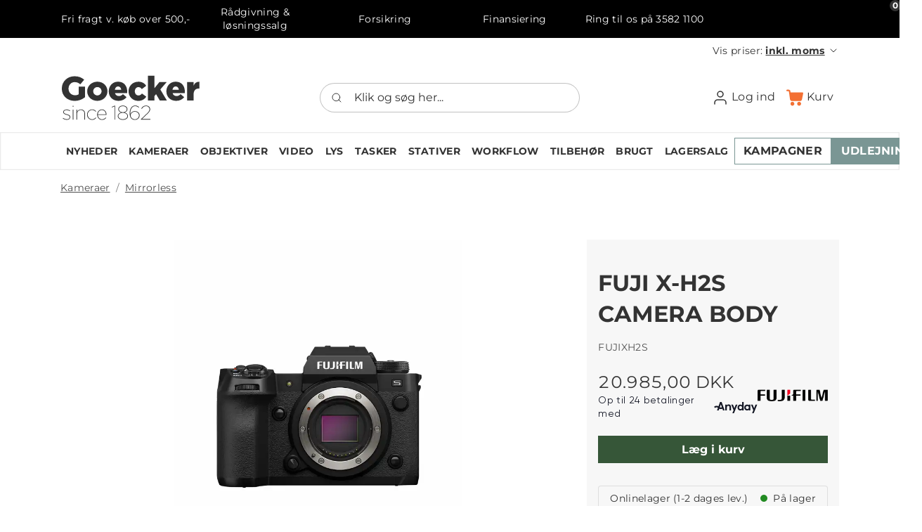

--- FILE ---
content_type: text/html; charset=utf-8
request_url: https://goecker.dk/fuji-x-h2s-camera-body
body_size: 41591
content:
	<!doctype html>
	<html lang="da">
    <head>
        <!-- v1.26.5
 -->
        <meta charset="utf-8">
        <meta name="viewport" content="height=device-height, width=device-width, initial-scale=1.0">
        <link rel="shortcut icon" href="/Files/Images/Master design/G50_50px.png">
        <link rel="apple-touch-icon" href="/Files/Templates/Designs/Swift/Assets/Images/apple-touch-icon.png">
        <meta name="description" content="FUJIFILM X-H2S er sammen med X-H2, den nye topmodel og med X-seriens bedste performance nogensinde i seriens historie, b&#229;de ved stillbilleder og video">
<meta property="og:type" content="website">
<base href="https://goecker.dk/">
<meta property="og:title" content="FUJI X-H2S CAMERA BODY">
<link rel="canonical" href="https://goecker.dk/fuji-x-h2s-camera-body">
                        <link rel="alternate" hreflang="da-dk" href="https://goecker.dk/fuji-x-h2s-camera-body">
                            <link rel="alternate" hreflang="da" href="https://goecker.dk/fuji-x-h2s-camera-body">
                        <link rel="alternate" hreflang="sv-se" href="https://goecker.se/produkter/kameraer/mirrorless/fuji-x-h2s-camera-body">
                            <link rel="alternate" hreflang="sv" href="https://goecker.se/produkter/kameraer/mirrorless/fuji-x-h2s-camera-body">
        <title>FUJI X-H2S CAMERA BODY</title>
        <link href="/Files/Templates/Designs/Swift/Assets/css/styles.css?638991459232696182" rel="stylesheet" media="all" type="text/css">
            <style>
                @media ( min-width: 1600px ) {
                    .container-xxl,
                    .container-xl,
                    .container-lg,
                    .container-md,
                    .container-sm,
                    .container {
                        max-width: 1520px;
                    }
                }
            </style>
        <link href="/Files/Templates/Designs/Swift/_parsed/Swift_css/Swift_styles_3.min.css?639033942233470000" rel="stylesheet" media="all" type="text/css" data-last-modified-content="07-01-2026 14:50:23">
        <script src="/Files/Templates/Designs/Swift/Assets/js/scripts.js?638991459240758553" defer></script>
        <script type="module">
        swift.Scroll.hideHeadersOnScroll();
        swift.Scroll.handleAlternativeTheme();
            //Only load if AOS
            const aosColumns = document.querySelectorAll('[data-aos]');
            if (aosColumns.length > 0) {
                swift.AssetLoader.Load('/Files/Templates/Designs/Swift/Assets/js/aos.js?638991459240758553', 'js');
                document.addEventListener('load.swift.assetloader', function () {
                    AOS.init({ duration: 400, delay: 100, easing: 'ease-in-out', mirror: false, disable: window.matchMedia('(prefers-reduced-motion: reduce)') });
                });
            }
        </script>
        <script id="CookieConsent" src="https://policy.app.cookieinformation.com/uc.js" data-culture="da" data-gcm-version="2.0" type="text/javascript"></script>
        <script>
            window.dataLayer = window.dataLayer || [];
            function gtag() { dataLayer.push(arguments); }
        </script>
<!-- Google Tag Manager -->
<script>!function () { "use strict"; function l(e) { for (var t = e, r = 0, n = document.cookie.split(";"); r < n.length; r++) { var o = n[r].split("="); if (o[0].trim() === t) return o[1] } } function s(e) { return localStorage.getItem(e) } function u(e) { return window[e] } function A(e, t) { e = document.querySelector(e); return t ? null == e ? void 0 : e.getAttribute(t) : null == e ? void 0 : e.textContent } var e = window, t = document, r = "script", n = "dataLayer", o = "https://collect.goecker.dk", a = "https://load.collect.goecker.dk", i = "autwvzmuy", c = "2d6=EBFQPSI6WSFMOyBDRDpSA0RHQ0tQExpIHhoIGR0SBlsdHg%3D%3D", g = "stapeUserId", v = "", E = "", d = !1; try { var d = !!g && (m = navigator.userAgent, !!(m = new RegExp("Version/([0-9._]+)(.*Mobile)?.*Safari.*").exec(m))) && 16.4 <= parseFloat(m[1]), f = "stapeUserId" === g, I = d && !f ? function (e, t, r) { void 0 === t && (t = ""); var n = { cookie: l, localStorage: s, jsVariable: u, cssSelector: A }, t = Array.isArray(t) ? t : [t]; if (e && n[e]) for (var o = n[e], a = 0, i = t; a < i.length; a++) { var c = i[a], c = r ? o(c, r) : o(c); if (c) return c } else console.warn("invalid uid source", e) }(g, v, E) : void 0; d = d && (!!I || f) } catch (e) { console.error(e) } var m = e, g = (m[n] = m[n] || [], m[n].push({ "gtm.start": (new Date).getTime(), event: "gtm.js" }), t.getElementsByTagName(r)[0]), v = I ? "&bi=" + encodeURIComponent(I) : "", E = t.createElement(r), f = (d && (i = 8 < i.length ? i.replace(/([a-z]{8}$)/, "kp$1") : "kp" + i), !d && a ? a : o); E.async = !0, E.src = f + "/" + i + ".js?" + c + v, null != (e = g.parentNode) && e.insertBefore(E, g) }();</script>
<!-- End Google Tag Manager -->
<script type="text/javascript">
    (function () {
        var s = document.createElement('script');
        s.async = true; s.className = 'demoup_stage1_script';
        s.src = '//static.demoup.com/api/stages/10254/stage1.js?url=' + encodeURI(document.URL);
        var m = document.getElementsByTagName('head')[0]; m.parentNode.insertBefore(s, m);
    })();</script>
<script async id='demoup_stage2_script' src='//static.demoup.com/goecker.dk/stage2.min.js'></script>
<script>
    (function () {
        var aws = document.createElement('script');
        aws.type = 'text/javascript';
        if (typeof (aws.async) != "undefined") { aws.async = true; }
        aws.src = 'https://d1pna5l3xsntoj.cloudfront.net/scripts/company/awAddGift.js#BDF028C5E2F54FF4A66534698F884A9C';
        var s = document.getElementsByTagName('script')[0];
        s.parentNode.insertBefore(aws, s);
    })();
</script>        
    </head>
	<body class="brand   js-body" id="page4182" onload="" data-priceswithvat="true">
			<header class="page-header sticky-top top-0 d-none d-xl-block" id="page-header-desktop">
		<div class="py-0  theme theme-green-black  item_swift_6columnsflex"  data-swift-gridrow>
			<div class="container-xl">
				<div class="d-flex flex-row gap-3 align-items-center">
					<div class="col flex-grow-1">
	<div class="py-2 fs-7 text-center  item_swift_textbanner">
		<div id="48064" class="user-select-none" style="scroll-margin-top:var(--header-height,150px)"></div>
			<a href="https://goecker.dk/samhandelsbetingelser" class="text-decoration-none text-decoration-underline-hover">
				Fri fragt v. køb over 500,-
			</a>
	</div>
					</div>
					<div class="col flex-grow-1">
	<div class="py-2 fs-7 text-center  item_swift_textbanner">
		<div id="48066" class="user-select-none" style="scroll-margin-top:var(--header-height,150px)"></div>
			<a href="https://goecker.dk/raadgivning-og-loesningssalg" class="text-decoration-none text-decoration-underline-hover">
				Rådgivning & løsningssalg
			</a>
	</div>
					</div>
					<div class="col flex-grow-1">
	<div class="py-2 fs-7 text-center  item_swift_textbanner">
		<div id="48068" class="user-select-none" style="scroll-margin-top:var(--header-height,150px)"></div>
			<a href="https://goecker.dk/forsikring" class="text-decoration-none text-decoration-underline-hover">
				Forsikring
			</a>
	</div>
					</div>
					<div class="col flex-grow-1">
	<div class="py-2 fs-7 text-center  item_swift_textbanner">
		<div id="48070" class="user-select-none" style="scroll-margin-top:var(--header-height,150px)"></div>
			<a href="https://goecker.dk/finansiering" class="text-decoration-none text-decoration-underline-hover">
				Finansiering
			</a>
	</div>
					</div>
					<div class="col flex-grow-1">
	<div class="py-2 fs-7 text-center  item_swift_textbanner">
		<div id="48072" class="user-select-none" style="scroll-margin-top:var(--header-height,150px)"></div>
Ring til os på 3582 1100	</div>
					</div>
					<div class="col flex-grow-1">
<div class="h-100 position-relative d-flex flex-column mb-0-last-child p-0  align-items-center text-center  item_swift_text">
	<div id="14728" class="user-select-none position-absolute top-0" style="scroll-margin-top:var(--header-height,150px)"></div>
<h2 class="h3 text-inherit opacity-100 mw-75ch mb-3"><div id="trustboxwidgetHeader"/></h2>
</div>
					</div>
				</div>
			</div>
		</div>
		<div class="py-0   theme theme-black-on-white-orange-buttons   item_swift_2columnsflex"  data-swift-gridrow>
			<div class="container-xl">
				<div class="d-flex flex-row gap-1 gap-md-4 gap-lg-5 align-items-center">
					<div class="col flex-grow-1">
					</div>
					<div class="col flex-grow-1">
<nav class="navbar navbar-expand d-none d-lg-flex nav-wrapper py-0 mx-n2 flex-row justify-content-end text-end">
		<ul class="navbar-nav flex-row">
			<li class="nav-item dropdown">
		<span class="nav-link text-nowrap dropdown-toggle cursor-pointer fs-7 fw-normal " role="button" aria-haspopup="true" aria-expanded="false" data-bs-toggle="dropdown" data-bs-offset="0,0">
			<span class="align-middle">Vis priser: <span class="fw-bold text-decoration-underline">inkl. moms</span></span>
					<span class="icon-2">
			<svg xmlns="http://www.w3.org/2000/svg" width="24" height="24" viewBox="0 0 24 24" fill="none" stroke="currentColor" stroke-width="1.5" stroke-linecap="round" stroke-linejoin="round" class="feather feather-chevron-down"><polyline points="6 9 12 15 18 9"></polyline></svg>
		</span>
		</span>
		<ul class="dropdown-menu mt-0  theme light">
			<li>
				<a href="#" class="dropdown-item py-2 text-decoration-underline-hover fs-7 fw-normal " onclick="document.getElementById('ShowPricesWithVatInput').value='true';document.getElementById('ShowPricesWithVatForm').submit();return false;">Inkl. moms</a>
			</li>
			<li>
				<a href="#" class="dropdown-item py-2 text-decoration-underline-hover fs-7 fw-normal " onclick="document.getElementById('ShowPricesWithVatInput').value='false';document.getElementById('ShowPricesWithVatForm').submit();return false;">Ekskl. moms</a>
			</li>
		</ul>
		<form id="ShowPricesWithVatForm" class="hidden" method="post">
			<input type="hidden" id="ShowPricesWithVatInput" name="Smartpage:ShowPricesWithVat" value="" />
		</form>
	</li>
	</ul>
</nav>
<nav class="navbar navbar-expand d-flex d-lg-none nav-wrapper py-0 mx-n2 flex-row justify-content-end text-end">
		<div class="navbar-nav flex-row">
	</div>
</nav>
					</div>
				</div>
			</div>
		</div>
		<div class="py-3   theme theme-black-on-white-orange-buttons   item_swift_3columnsflex"  data-swift-gridrow>
			<div class="container-xl">
				<div class="d-flex flex-row gap-3 align-items-center">
					<div class="col flex-grow-1">
<figure class="m-0 d-flex justify-content-start item_swift_logo">
	<div id="17105" class="user-select-none" style="scroll-margin-top:var(--header-height,150px)"></div>
		<a href="/hjem" class="text-decoration-none" aria-label="Goecker Logo">
			<div style="width: 200px"> 
				<?xml version="1.0" encoding="utf-8"?>
<!-- Generator: Adobe Illustrator 25.3.1, SVG Export Plug-In . SVG Version: 6.00 Build 0)  -->
<svg version="1.1" id="Layer_1" xmlns="http://www.w3.org/2000/svg" xmlns:xlink="http://www.w3.org/1999/xlink" x="0px" y="0px"
	 viewBox="0 0 204 67.33" enable-background="new 0 0 204 67.33" xml:space="preserve">
	 <style>
	 	.st1 {
	 	fill: currentColor
	 	}
	 </style>
<g>
	<g id="Group_19" transform="translate(-134 -20)">
		<g id="Path_20">
			<path class="st1" d="M160.57,37.52h9.06v15.48c-4.2,3.46-9.49,5.34-14.94,5.31c-10.71,0-18.72-7.37-18.72-17.79v-0.1
				c0-10.02,7.86-17.88,18.52-17.88c6.04,0,10.32,1.87,13.96,5.01l-5.6,6.73c-2.46-2.07-4.91-3.24-8.3-3.24
				c-4.96,0-8.79,4.18-8.79,9.43v0.1c0,5.56,3.88,9.53,9.34,9.53c1.94,0.08,3.85-0.41,5.5-1.42L160.57,37.52z M204.13,44.45v-0.1
				c0-7.77,5.55-13.91,13.41-13.91c9.19,0,13.41,6.73,13.41,14.55c0,0.59,0,1.28-0.05,1.92h-17.79c0.74,2.9,2.85,4.37,5.75,4.37
				c2.21,0,3.98-0.83,5.9-2.7l5.16,4.27c-2.56,3.25-6.24,5.41-11.55,5.41C210.03,58.26,204.13,52.71,204.13,44.45 M222.21,42.14
				c-0.34-2.95-2.06-4.82-4.62-4.82c-2.46,0-4.13,1.92-4.62,4.82H222.21z M232.87,44.45v-0.1c0-7.52,5.85-13.86,14.25-13.86
				c5.45,0,9.09,2.36,11.35,5.95l-6.34,4.72c-1.28-1.77-2.7-2.8-4.96-2.8c-3,0-5.21,2.65-5.21,5.9v0.1c0,3.44,2.16,6.04,5.31,6.04
				c2.21,0,3.63-1.03,5.11-2.75l6.24,4.52c-2.46,3.63-5.99,6.09-11.84,6.09c-7.57,0.11-13.8-5.95-13.91-13.52
				C232.87,44.64,232.87,44.54,232.87,44.45 M261.07,21.75h9.34v18.18l7.22-8.88h10.56l-9.24,10.66l9.48,15.93h-10.27l-5.35-9.04
				l-2.41,2.8v6.24h-9.34L261.07,21.75z M287.79,44.45v-0.1c0-7.77,5.55-13.91,13.41-13.91c9.19,0,13.41,6.73,13.41,14.55
				c0,0.59,0,1.28-0.05,1.92h-17.79c0.74,2.9,2.85,4.37,5.75,4.37c2.21,0,3.98-0.83,5.9-2.7l5.16,4.27
				c-2.55,3.25-6.24,5.41-11.55,5.41C293.69,58.25,287.79,52.7,287.79,44.45 M305.87,42.14c-0.34-2.95-2.06-4.82-4.62-4.82
				c-2.46,0-4.13,1.92-4.62,4.82H305.87z M317.92,31.03h9.34v5.35c1.53-3.63,3.98-5.99,8.4-5.8v9.83h-0.79
				c-4.86,0-7.62,2.8-7.62,8.95v8.26h-9.34L317.92,31.03z M172.85,44.45v-0.1c0-7.57,6.19-13.91,14.74-13.91
				c8.5,0,14.64,6.24,14.64,13.81v0.1c0,7.56-6.19,13.9-14.74,13.9C178.99,58.26,172.85,52.02,172.85,44.45 M187.59,38.25
				c-3.35,0-6.06,2.71-6.06,6.06c0,3.35,2.71,6.06,6.06,6.06c3.35,0,6.06-2.71,6.06-6.06c0,0,0,0,0,0
				C193.65,40.97,190.94,38.25,187.59,38.25"/>
		</g>
	</g>
	<g>
		<path class="st1" d="M3.3,63.68l0.55-0.72c1.61,1.27,3.54,1.99,5.42,1.99c2.33,0,4.15-1.24,4.15-3.03v-0.06c0-2.05-2.19-2.68-4.41-3.28
			c-2.71-0.78-5.04-1.53-5.04-3.95v-0.06c0-2.16,1.99-3.8,4.96-3.8c1.67,0,3.57,0.58,5.1,1.61l-0.52,0.78
			c-1.38-0.98-3.08-1.53-4.61-1.53c-2.39,0-3.98,1.24-3.98,2.85v0.06c0,1.81,2.05,2.48,4.41,3.14c2.65,0.72,5.04,1.55,5.04,4.09
			v0.06c0,2.39-2.25,3.97-5.16,3.97C7.13,65.81,4.88,65.01,3.3,63.68z"/>
		<path class="st1" d="M17.73,45.28h1.24v1.76h-1.24V45.28z M17.88,51.04h0.95v14.52h-0.95V51.04z"/>
		<path class="st1" d="M23.2,51.04h0.92v3.46c0.66-1.73,2.48-3.8,5.59-3.8c3.83,0,5.99,2.59,5.99,6.37v8.5h-0.92V57.2
			c0-3.37-1.81-5.65-5.19-5.65c-3.05,0-5.47,2.51-5.47,5.82v8.18H23.2V51.04z"/>
		<path class="st1" d="M38.61,58.32v-0.06c0-4.09,3.23-7.58,7.43-7.58c2.68,0,4.38,1.21,5.79,2.68l-0.66,0.66c-1.27-1.35-2.85-2.48-5.16-2.48
			c-3.66,0-6.42,3.03-6.42,6.68v0.06c0,3.66,2.85,6.74,6.48,6.74c2.3,0,3.95-1.18,5.21-2.59l0.66,0.58
			c-1.41,1.64-3.23,2.88-5.93,2.88C41.84,65.9,38.61,62.44,38.61,58.32z"/>
		<path class="st1" d="M53.3,58.3v-0.06c0-4.26,2.94-7.55,6.94-7.55c4.38,0,6.65,3.75,6.65,7.63v0.32H54.31c0.17,3.95,2.97,6.4,6.22,6.4
			c2.25,0,4.06-1.18,5.21-2.68l0.69,0.55c-1.33,1.73-3.28,3-5.93,3C56.59,65.9,53.3,62.93,53.3,58.3z M65.89,57.81
			c-0.14-3.17-2.07-6.25-5.7-6.25c-3.28,0-5.7,2.68-5.88,6.25H65.89z"/>
		<path class="st1" d="M78.45,46.31l-3.8,1.53l-0.32-0.78l4.32-1.81h0.75v20.31h-0.95V46.31z"/>
		<path class="st1" d="M83.18,60.31v-0.06c0-2.51,2.16-4.44,4.96-5.1c-2.39-0.75-4.18-2.36-4.18-4.78v-0.06c0-3.02,3.03-5.21,6.66-5.21
			s6.66,2.19,6.66,5.21v0.06c0,2.42-1.79,4.03-4.18,4.78c2.79,0.69,4.93,2.62,4.93,5.1v0.06c0,3.08-2.94,5.53-7.4,5.53
			C86.11,65.84,83.18,63.39,83.18,60.31z M97.03,60.37v-0.06c0-2.74-2.91-4.7-6.45-4.7c-3.54,0-6.4,1.93-6.4,4.67v0.06
			c0,2.48,2.45,4.61,6.42,4.61C94.61,64.95,97.03,62.85,97.03,60.37z M96.25,50.37v-0.06c0-2.48-2.51-4.32-5.67-4.32
			c-3.17,0-5.65,1.81-5.65,4.29v0.06c0,2.65,2.59,4.41,5.67,4.41C93.72,54.75,96.25,53.02,96.25,50.37z"/>
		<path class="st1" d="M102.91,63.86c-1.61-1.58-2.45-3.89-2.45-7.78v-0.06c0-6.22,3.02-10.98,8.04-10.98c2.19,0,4.03,0.86,5.7,2.33l-0.63,0.75
			c-1.5-1.38-3.2-2.19-5.16-2.19c-4.41,0-6.97,4.44-6.97,10.23v1.7c0.84-2.77,3.4-4.7,6.51-4.7c3.89,0,7,2.56,7,6.17v0.06
			c0,3.57-3.03,6.51-6.97,6.51C105.85,65.9,104.09,65.07,102.91,63.86z M113.94,59.42v-0.06c0-3.05-2.56-5.33-6.02-5.33
			c-3.34,0-5.96,2.56-5.96,5.36v0.06c0,3.05,2.68,5.56,6.08,5.56C111.46,65.01,113.94,62.39,113.94,59.42z"/>
		<path class="st1" d="M116.79,64.89l8.5-8.04c3.2-3,3.95-4.7,3.95-6.42c0-2.51-2.16-4.47-5.01-4.47c-2.79,0-4.72,1.58-6.14,3.95l-0.78-0.49
			c1.5-2.56,3.6-4.32,6.97-4.32c3.51,0,5.96,2.33,5.96,5.24v0.06c0,2.16-0.92,3.86-4.32,7.09l-7.55,7.14h12.13v0.92h-13.71V64.89z"
			/>
	</g>
</g>
<g>
</g>
<g>
</g>
<g>
</g>
<g>
</g>
<g>
</g>
<g>
</g>
</svg>
			</div>
		</a>
</figure>
					</div>
					<div class="col flex-grow-1">
<div class="d-flex align-items-center h-100 my-auto search-modal field justify-content-end item_swift_searchfield_custom">
	<div class="js-async-fetch-placeholder" style="width: 100%">
		<div class="dropdown js-type-ahead-dropdown type-ahead-dropdown">
			<form method="get"
				  action="/Default.aspx?ID=4182"
				  data-search-results-page=""
				  data-product-details-page="/Default.aspx?ID=4182"
				  data-product-list-page="/Default.aspx?ID=4182"
				  data-search-layout="field"
				  class="js-suggest-form suggest-form">
				<input type="hidden" class="js-type-ahead-parameter">
				<input type="hidden" name="ID" value="4182">
				<input type="hidden" name="redirect" value="false">
				<input type="hidden" name="SearchLayout" value="field">
				<label for="searchField_17111" class="visually-hidden">Klik og søg her...</label>
				<span class="position-absolute top-0 icon-2 px-3 d-flex align-items-center h-100 search-icon">
					<svg xmlns="http://www.w3.org/2000/svg" width="24" height="24" viewBox="0 0 24 24" fill="none" stroke="currentColor" stroke-width="1.5" stroke-linecap="round" stroke-linejoin="round" class="feather feather-search"><circle cx="11" cy="11" r="8"></circle><line x1="21" y1="21" x2="16.65" y2="16.65"></line></svg>
				</span>
				<input id="searchField_17111"
					   class="form-control js-type-ahead-field type-ahead-field py-2 ps-5 pe-3"
					   type="search"
					   placeholder="Klik og søg her..."
					   autocomplete="off"
					   maxlength="255"
					   name="q"
					   value=""
					   data-original=""
					   onfocus="swift.Typeahead.init()"
					   readonly>
				<button type="button"
						onclick="var f = document.getElementById('searchField_17111'); f.value = ''; f.focus();"
						class="btn h-100 icon-2 reset-search"
						aria-label="Ryd søgning"
						style="opacity: 0; position: absolute; top: 0; right: 0; visibility: hidden;">
					<svg xmlns="http://www.w3.org/2000/svg" width="24" height="24" viewBox="0 0 24 24" fill="none" stroke="currentColor" stroke-width="1.5" stroke-linecap="round" stroke-linejoin="round" class="feather feather-x"><line x1="18" y1="6" x2="6" y2="18"></line><line x1="6" y1="6" x2="18" y2="18"></line></svg>
				</button>
			</form>
		</div>
	</div>
</div>
					</div>
					<div class="col flex-grow-1">
<div class="nav-wrapper item_swift_navigation">
<nav class="d-flex py-0 flex-row justify-content-end text-end">
    <ul class="nav flex-nowrap flex-row">
                <li class="nav-item dropdown">
                        <a href="/log-ind" class="p-2 nav-link text-nowrap text-decoration-underline-hover fs-6 fw-normal text-regular dropdown-toggle"  role="button" aria-haspopup="true" aria-expanded="false" data-bs-toggle="dropdown" data-bs-offset="0,0"  id="Navigation_Page_Desktop_4172_17107">
                            <span class="icon-3 pe-none"><svg xmlns="http://www.w3.org/2000/svg" width="24" height="24" viewBox="0 0 24 24" fill="none" stroke="currentColor" stroke-width="1.5" stroke-linecap="round" stroke-linejoin="round" class="feather feather-user"><path d="M20 21v-2a4 4 0 0 0-4-4H8a4 4 0 0 0-4 4v2"></path><circle cx="12" cy="7" r="4"></circle></svg></span>
                        <span>Log ind</span>
                        </a>
                        <ul class="dropdown-menu  theme theme-gray" aria-labelledby="Navigation_Page_Desktop_4172_17107">
                                <li>
                                        <a href="/log-ind/log-ind" class="dropdown-item py-2 text-decoration-underline-hover fs-6 fw-normal text-regular"  id="Navigation_Page_4176_17107">Log ind</a>
                                </li>
                                <li>
                                        <a href="/log-ind/log-ind?LoginAction=Recovery" class="dropdown-item py-2 text-decoration-underline-hover fs-6 fw-normal text-regular"  id="Navigation_Page_4175_17107">Glemt kodeord</a>
                                </li>
                                <li>
                                        <a href="/log-ind/opret-konto" class="dropdown-item py-2 text-decoration-underline-hover fs-6 fw-normal text-regular"  id="Navigation_Page_4173_17107">Opret konto</a>
                                </li>
                                                    </ul>
                </li>
                <li class="nav-item">
                        <a href="/kurv" class="p-2 nav-link text-nowrap text-decoration-underline-hover fs-6 fw-normal text-regular"   id="Navigation_Page_Desktop_4160_17107">
                            <span class="icon-3 pe-none"><?xml version="1.0" encoding="UTF-8"?>
<svg width="457px" height="436px" viewBox="0 0 457 436" version="1.1" xmlns="http://www.w3.org/2000/svg" xmlns:xlink="http://www.w3.org/1999/xlink">
    <title>cart</title>
    <g id="Page-1" stroke="none" stroke-width="1" fill="none" fill-rule="evenodd">
        <g id="cart" transform="translate(0.000000, 0.915000)" fill="#F37033" fill-rule="nonzero">
            <path d="M345.805,328.549975 C316.482,328.522 292.688,352.27 292.658973,381.593 C292.63,410.916 316.379,434.71 345.702,434.739025 C375.025,434.767 398.819,411.019 398.848,381.696 C398.848,381.679 398.848,381.662 398.848,381.645 C398.82,352.353 375.096,328.607 345.805,328.549975 Z" id="Path"></path>
            <path d="M439.976,74.306 C438.706,74.06 437.415,73.935 436.121,73.933 L112.845,73.933 L107.725,39.68 C104.535,16.932 85.077,0.007 62.106,0 L20.48,0 C9.169,0 0,9.169 0,20.48 C0,31.791 9.169,40.96 20.48,40.96 L62.157,40.96 C64.761,40.941 66.965,42.88 67.277,45.466 L98.816,261.632 C103.14,289.1 126.767,309.364 154.573,309.453049 L367.616,309.453049 C394.387,309.488 417.482,290.673 422.861,264.448 L456.192,98.304 C458.341,87.199 451.081,76.455 439.976,74.306 Z" id="Path"></path>
            <path d="M215.737,379.371 C214.49,350.908 191,328.502 162.509,328.600673 L162.509,328.600673 C133.21,329.785 110.418,354.497 111.602,383.796 C112.738,411.909 135.607,434.254 163.738,434.739 L165.018,434.739 C194.313,433.455 217.02,408.666 215.737,379.371 Z" id="Path"></path>
        </g>
    </g>
</svg></span>
                        <span>Kurv</span>
                        <span class="js-cart-qty mini-cart-quantity pe-none"  data-order-context="">0</span>
                        </a>
                </li>
    </ul>
</nav>
</div>
					</div>
				</div>
			</div>
		</div>
		<div class="py-2   theme theme-gray-border   item_swift_2columnsflex"  data-swift-gridrow>
			<div class="container-xl">
				<div class="d-flex flex-row gap-1 gap-md-4 gap-lg-5 align-items-center">
					<div class="col flex-grow-1">
<div class="nav-wrapper item_swift_navigation">
<nav class="d-flex py-0 flex-row justify-content-start text-start">
    <ul class="nav flex-nowrap flex-row">
                <li class="nav-item">
                        <a href="/nyheder" class="p-2 nav-link text-nowrap text-decoration-underline-hover fs-7 fw-bold text-uppercase"   id="Navigation_Page_Desktop_5730_10126">
                        <span>Nyheder</span>
                        </a>
                </li>
                <li class="nav-item dropdown">
                            <span class="p-2 nav-link text-nowrap fs-7 fw-bold text-uppercase dropdown-toggle "  role="button" aria-haspopup="true" aria-expanded="false" data-bs-toggle="dropdown" data-bs-offset="0,0" id="Navigation_Page_Desktop_4143_10126">
                        <span>Kameraer</span>
                    </span>
                        <ul class="dropdown-menu  theme theme-gray" aria-labelledby="Navigation_Page_Desktop_4143_10126">
                                <li>
                                        <a href="/kameraer/alle-kameraer" class="dropdown-item py-2 text-decoration-underline-hover fs-7 fw-bold text-uppercase"  id="Navigation_Page_4531_10126">Alle kameraer</a>
                                </li>
                                <li>
                                        <a href="/kameraer/mirrorless" class="dropdown-item py-2 text-decoration-underline-hover fs-7 fw-bold text-uppercase"  id="Navigation_Page_4384_10126">Mirrorless</a>
                                </li>
                                <li>
                                        <a href="/kameraer/video-kamera" class="dropdown-item py-2 text-decoration-underline-hover fs-7 fw-bold text-uppercase"  id="Navigation_Page_4529_10126">Video kamera</a>
                                </li>
                                <li>
                                        <a href="/kameraer/dslr" class="dropdown-item py-2 text-decoration-underline-hover fs-7 fw-bold text-uppercase"  id="Navigation_Page_4532_10126">DSLR</a>
                                </li>
                                <li>
                                        <a href="/kameraer/mellemformat" class="dropdown-item py-2 text-decoration-underline-hover fs-7 fw-bold text-uppercase"  id="Navigation_Page_4616_10126">Mellemformat</a>
                                </li>
                                <li>
                                        <a href="/kameraer/ptz-kamera" class="dropdown-item py-2 text-decoration-underline-hover fs-7 fw-bold text-uppercase"  id="Navigation_Page_4533_10126">PTZ kamera</a>
                                </li>
                                <li>
                                        <a href="/kameraer/droner" class="dropdown-item py-2 text-decoration-underline-hover fs-7 fw-bold text-uppercase"  id="Navigation_Page_4534_10126">Droner</a>
                                </li>
                                <li>
                                        <a href="/kameraer/action-kamera" class="dropdown-item py-2 text-decoration-underline-hover fs-7 fw-bold text-uppercase"  id="Navigation_Page_4535_10126">Action kamera</a>
                                </li>
                                <li>
                                        <a href="/kameraer/kompakt-kamera" class="dropdown-item py-2 text-decoration-underline-hover fs-7 fw-bold text-uppercase"  id="Navigation_Page_4536_10126">Kompakt kamera</a>
                                </li>
                                <li>
                                        <a href="/kameraer/teknisk-kamera" class="dropdown-item py-2 text-decoration-underline-hover fs-7 fw-bold text-uppercase"  id="Navigation_Page_4537_10126">Teknisk kamera</a>
                                </li>
                                <li>
                                        <a href="/kameraer/instant-analog" class="dropdown-item py-2 text-decoration-underline-hover fs-7 fw-bold text-uppercase"  id="Navigation_Page_4538_10126">Instant & Analog</a>
                                </li>
                                <li>
                                        <a href="/kameraer/timelapse-kamera" class="dropdown-item py-2 text-decoration-underline-hover fs-7 fw-bold text-uppercase"  id="Navigation_Page_4539_10126">Timelapse kamera</a>
                                </li>
                                                    </ul>
                </li>
                <li class="nav-item dropdown">
                            <span class="p-2 nav-link text-nowrap fs-7 fw-bold text-uppercase dropdown-toggle "  role="button" aria-haspopup="true" aria-expanded="false" data-bs-toggle="dropdown" data-bs-offset="0,0" id="Navigation_Page_Desktop_4145_10126">
                        <span>Objektiver</span>
                    </span>
                        <ul class="dropdown-menu  theme theme-gray" aria-labelledby="Navigation_Page_Desktop_4145_10126">
                                <li>
                                        <a href="/objektiver/alle-objektiver" class="dropdown-item py-2 text-decoration-underline-hover fs-7 fw-bold text-uppercase"  id="Navigation_Page_4551_10126">Alle objektiver</a>
                                </li>
                                <li>
                                        <a href="/objektiver/canon-objektiver" class="dropdown-item py-2 text-decoration-underline-hover fs-7 fw-bold text-uppercase"  id="Navigation_Page_4540_10126">Canon objektiver</a>
                                </li>
                                <li>
                                        <a href="/objektiver/sony-objektiver" class="dropdown-item py-2 text-decoration-underline-hover fs-7 fw-bold text-uppercase"  id="Navigation_Page_4541_10126">Sony objektiver</a>
                                </li>
                                <li>
                                        <a href="/objektiver/nikon-objektiver" class="dropdown-item py-2 text-decoration-underline-hover fs-7 fw-bold text-uppercase"  id="Navigation_Page_4542_10126">Nikon objektiver</a>
                                </li>
                                <li>
                                        <a href="/objektiver/fuji-objektiver" class="dropdown-item py-2 text-decoration-underline-hover fs-7 fw-bold text-uppercase"  id="Navigation_Page_4543_10126">Fuji objektiver</a>
                                </li>
                                <li>
                                        <a href="/objektiver/leica-objektiver" class="dropdown-item py-2 text-decoration-underline-hover fs-7 fw-bold text-uppercase"  id="Navigation_Page_4544_10126">Leica objektiver</a>
                                </li>
                                <li>
                                        <a href="/objektiver/hasselblad-objektiver" class="dropdown-item py-2 text-decoration-underline-hover fs-7 fw-bold text-uppercase"  id="Navigation_Page_4545_10126">Hasselblad objektiver</a>
                                </li>
                                <li>
                                        <a href="/objektiver/panasonic-objektiver" class="dropdown-item py-2 text-decoration-underline-hover fs-7 fw-bold text-uppercase"  id="Navigation_Page_4546_10126">Panasonic objektiver</a>
                                </li>
                                <li>
                                        <a href="/objektiver/sigma-objektiver" class="dropdown-item py-2 text-decoration-underline-hover fs-7 fw-bold text-uppercase"  id="Navigation_Page_4547_10126">Sigma objektiver</a>
                                </li>
                                <li>
                                        <a href="/objektiver/tamron-objektiver" class="dropdown-item py-2 text-decoration-underline-hover fs-7 fw-bold text-uppercase"  id="Navigation_Page_4548_10126">Tamron objektiver</a>
                                </li>
                                <li>
                                        <a href="/objektiver/objektiv-tilbehoer" class="dropdown-item py-2 text-decoration-underline-hover fs-7 fw-bold text-uppercase"  id="Navigation_Page_4549_10126">Objektiv tilbehør</a>
                                </li>
                                <li>
                                        <a href="/objektiver/objektivfiltre" class="dropdown-item py-2 text-decoration-underline-hover fs-7 fw-bold text-uppercase"  id="Navigation_Page_4550_10126">Objektivfiltre</a>
                                </li>
                                <li>
                                        <a href="/objektiver/kikkerter" class="dropdown-item py-2 text-decoration-underline-hover fs-7 fw-bold text-uppercase"  id="Navigation_Page_5491_10126">Kikkerter</a>
                                </li>
                                                    </ul>
                </li>
                <li class="nav-item dropdown">
                            <span class="p-2 nav-link text-nowrap fs-7 fw-bold text-uppercase dropdown-toggle "  role="button" aria-haspopup="true" aria-expanded="false" data-bs-toggle="dropdown" data-bs-offset="0,0" id="Navigation_Page_Desktop_4148_10126">
                        <span>Video</span>
                    </span>
                        <ul class="dropdown-menu  theme theme-gray" aria-labelledby="Navigation_Page_Desktop_4148_10126">
                                <li>
                                        <a href="/video/alt-video" class="dropdown-item py-2 text-decoration-underline-hover fs-7 fw-bold text-uppercase"  id="Navigation_Page_4553_10126">Alt video</a>
                                </li>
                                <li>
                                        <a href="/video/videokamera" class="dropdown-item py-2 text-decoration-underline-hover fs-7 fw-bold text-uppercase"  id="Navigation_Page_4554_10126">Videokamera</a>
                                </li>
                                <li>
                                        <a href="/video/cine-objektiver" class="dropdown-item py-2 text-decoration-underline-hover fs-7 fw-bold text-uppercase"  id="Navigation_Page_4555_10126">Cine objektiver</a>
                                </li>
                                <li>
                                        <a href="/video/lyd" class="dropdown-item py-2 text-decoration-underline-hover fs-7 fw-bold text-uppercase"  id="Navigation_Page_4556_10126">Lyd</a>
                                </li>
                                <li>
                                        <a href="/video/rigs" class="dropdown-item py-2 text-decoration-underline-hover fs-7 fw-bold text-uppercase"  id="Navigation_Page_4557_10126">Rigs</a>
                                </li>
                                <li>
                                        <a href="/video/gimbals" class="dropdown-item py-2 text-decoration-underline-hover fs-7 fw-bold text-uppercase"  id="Navigation_Page_4558_10126">Gimbals</a>
                                </li>
                                <li>
                                        <a href="/video/recorders-monitors" class="dropdown-item py-2 text-decoration-underline-hover fs-7 fw-bold text-uppercase"  id="Navigation_Page_4559_10126">Recorders & Monitors</a>
                                </li>
                                <li>
                                        <a href="/video/livestreaming" class="dropdown-item py-2 text-decoration-underline-hover fs-7 fw-bold text-uppercase"  id="Navigation_Page_4560_10126">Livestreaming</a>
                                </li>
                                <li>
                                        <a href="/video/traadloest-videosystem" class="dropdown-item py-2 text-decoration-underline-hover fs-7 fw-bold text-uppercase"  id="Navigation_Page_4561_10126">Trådløst videosystem</a>
                                </li>
                                <li>
                                        <a href="/video/sliders-jibs-dollys" class="dropdown-item py-2 text-decoration-underline-hover fs-7 fw-bold text-uppercase"  id="Navigation_Page_4562_10126">Sliders / Jibs / Dollys</a>
                                </li>
                                                    </ul>
                </li>
                <li class="nav-item dropdown">
                            <span class="p-2 nav-link text-nowrap fs-7 fw-bold text-uppercase dropdown-toggle "  role="button" aria-haspopup="true" aria-expanded="false" data-bs-toggle="dropdown" data-bs-offset="0,0" id="Navigation_Page_Desktop_4142_10126">
                        <span>Lys</span>
                    </span>
                        <ul class="dropdown-menu  theme theme-gray" aria-labelledby="Navigation_Page_Desktop_4142_10126">
                                <li>
                                        <a href="/lys/alt-lys" class="dropdown-item py-2 text-decoration-underline-hover fs-7 fw-bold text-uppercase"  id="Navigation_Page_4563_10126">Alt lys</a>
                                </li>
                                <li>
                                        <a href="/lys/led-lys" class="dropdown-item py-2 text-decoration-underline-hover fs-7 fw-bold text-uppercase"  id="Navigation_Page_4567_10126">LED lys</a>
                                </li>
                                <li>
                                        <a href="/lys/flash" class="dropdown-item py-2 text-decoration-underline-hover fs-7 fw-bold text-uppercase"  id="Navigation_Page_4568_10126">Flash</a>
                                </li>
                                <li>
                                        <a href="/lys/lys-tilbehoer" class="dropdown-item py-2 text-decoration-underline-hover fs-7 fw-bold text-uppercase"  id="Navigation_Page_4569_10126">Lys tilbehør</a>
                                </li>
                                <li>
                                        <a href="/lys/baggrunde" class="dropdown-item py-2 text-decoration-underline-hover fs-7 fw-bold text-uppercase"  id="Navigation_Page_4570_10126">Baggrunde</a>
                                </li>
                                <li>
                                        <a href="/lys/lampe-baggrund-studie-stativer" class="dropdown-item py-2 text-decoration-underline-hover fs-7 fw-bold text-uppercase"  id="Navigation_Page_4571_10126">Lampe/Baggrund & Studie stativer</a>
                                </li>
                                <li>
                                        <a href="/lys/apple-boxes" class="dropdown-item py-2 text-decoration-underline-hover fs-7 fw-bold text-uppercase"  id="Navigation_Page_4572_10126">Apple boxes</a>
                                </li>
                                <li>
                                        <a href="/lys/fotoborde-lystelte" class="dropdown-item py-2 text-decoration-underline-hover fs-7 fw-bold text-uppercase"  id="Navigation_Page_4573_10126">Fotoborde/lystelte</a>
                                </li>
                                <li>
                                        <a href="/lys/location-gear" class="dropdown-item py-2 text-decoration-underline-hover fs-7 fw-bold text-uppercase"  id="Navigation_Page_4574_10126">Location gear</a>
                                </li>
                                <li>
                                        <a href="/lys/lysmaalere" class="dropdown-item py-2 text-decoration-underline-hover fs-7 fw-bold text-uppercase"  id="Navigation_Page_4575_10126">Lysmålere</a>
                                </li>
                                                    </ul>
                </li>
                <li class="nav-item dropdown">
                            <span class="p-2 nav-link text-nowrap fs-7 fw-bold text-uppercase dropdown-toggle "  role="button" aria-haspopup="true" aria-expanded="false" data-bs-toggle="dropdown" data-bs-offset="0,0" id="Navigation_Page_Desktop_4141_10126">
                        <span>Tasker</span>
                    </span>
                        <ul class="dropdown-menu  theme theme-gray" aria-labelledby="Navigation_Page_Desktop_4141_10126">
                                <li>
                                        <a href="/tasker/alle-tasker" class="dropdown-item py-2 text-decoration-underline-hover fs-7 fw-bold text-uppercase"  id="Navigation_Page_4576_10126">Alle tasker</a>
                                </li>
                                <li>
                                        <a href="/tasker/peli-case" class="dropdown-item py-2 text-decoration-underline-hover fs-7 fw-bold text-uppercase"  id="Navigation_Page_4579_10126">Peli Case</a>
                                </li>
                                <li>
                                        <a href="/tasker/kameratasker" class="dropdown-item py-2 text-decoration-underline-hover fs-7 fw-bold text-uppercase"  id="Navigation_Page_4578_10126">Kameratasker</a>
                                </li>
                                <li>
                                        <a href="/tasker/kameraremme" class="dropdown-item py-2 text-decoration-underline-hover fs-7 fw-bold text-uppercase"  id="Navigation_Page_4580_10126">Kameraremme</a>
                                </li>
                                <li>
                                        <a href="/tasker/beklaedning" class="dropdown-item py-2 text-decoration-underline-hover fs-7 fw-bold text-uppercase"  id="Navigation_Page_4581_10126">Beklædning</a>
                                </li>
                                                    </ul>
                </li>
                <li class="nav-item dropdown">
                            <span class="p-2 nav-link text-nowrap fs-7 fw-bold text-uppercase dropdown-toggle "  role="button" aria-haspopup="true" aria-expanded="false" data-bs-toggle="dropdown" data-bs-offset="0,0" id="Navigation_Page_Desktop_4369_10126">
                        <span>Stativer</span>
                    </span>
                        <ul class="dropdown-menu  theme theme-gray" aria-labelledby="Navigation_Page_Desktop_4369_10126">
                                <li>
                                        <a href="/stativer/alle-stativer" class="dropdown-item py-2 text-decoration-underline-hover fs-7 fw-bold text-uppercase"  id="Navigation_Page_4582_10126">Alle stativer</a>
                                </li>
                                <li>
                                        <a href="/stativer/kamerastativ" class="dropdown-item py-2 text-decoration-underline-hover fs-7 fw-bold text-uppercase"  id="Navigation_Page_4584_10126">Kamerastativ</a>
                                </li>
                                <li>
                                        <a href="/stativer/videostativ" class="dropdown-item py-2 text-decoration-underline-hover fs-7 fw-bold text-uppercase"  id="Navigation_Page_4585_10126">Videostativ</a>
                                </li>
                                <li>
                                        <a href="/stativer/stativhoveder" class="dropdown-item py-2 text-decoration-underline-hover fs-7 fw-bold text-uppercase"  id="Navigation_Page_4586_10126">Stativhoveder</a>
                                </li>
                                <li>
                                        <a href="/stativer/lampestativer" class="dropdown-item py-2 text-decoration-underline-hover fs-7 fw-bold text-uppercase"  id="Navigation_Page_4614_10126">Lampestativer</a>
                                </li>
                                <li>
                                        <a href="/stativer/clamps-adaptors-fittings" class="dropdown-item py-2 text-decoration-underline-hover fs-7 fw-bold text-uppercase"  id="Navigation_Page_4588_10126">Clamps/adaptors/fittings</a>
                                </li>
                                <li>
                                        <a href="/stativer/vogne-carts" class="dropdown-item py-2 text-decoration-underline-hover fs-7 fw-bold text-uppercase"  id="Navigation_Page_4589_10126">Vogne/Carts</a>
                                </li>
                                <li>
                                        <a href="/stativer/stativ-tilbehoer" class="dropdown-item py-2 text-decoration-underline-hover fs-7 fw-bold text-uppercase"  id="Navigation_Page_4590_10126">Stativ tilbehør</a>
                                </li>
                                                    </ul>
                </li>
                <li class="nav-item dropdown">
                            <span class="p-2 nav-link text-nowrap fs-7 fw-bold text-uppercase dropdown-toggle "  role="button" aria-haspopup="true" aria-expanded="false" data-bs-toggle="dropdown" data-bs-offset="0,0" id="Navigation_Page_Desktop_4149_10126">
                        <span>Workflow</span>
                    </span>
                        <ul class="dropdown-menu  theme theme-gray" aria-labelledby="Navigation_Page_Desktop_4149_10126">
                                <li>
                                        <a href="/workflow/alt-workflow" class="dropdown-item py-2 text-decoration-underline-hover fs-7 fw-bold text-uppercase"  id="Navigation_Page_4592_10126">Alt workflow</a>
                                </li>
                                <li>
                                        <a href="/workflow/blaek" class="dropdown-item py-2 text-decoration-underline-hover fs-7 fw-bold text-uppercase"  id="Navigation_Page_4595_10126">Blæk</a>
                                </li>
                                <li>
                                        <a href="/workflow/printere" class="dropdown-item py-2 text-decoration-underline-hover fs-7 fw-bold text-uppercase"  id="Navigation_Page_4594_10126">Printere</a>
                                </li>
                                <li>
                                        <a href="/workflow/fotopapir" class="dropdown-item py-2 text-decoration-underline-hover fs-7 fw-bold text-uppercase"  id="Navigation_Page_4596_10126">Fotopapir</a>
                                </li>
                                <li>
                                        <a href="/workflow/harddiske" class="dropdown-item py-2 text-decoration-underline-hover fs-7 fw-bold text-uppercase"  id="Navigation_Page_4597_10126">Harddiske</a>
                                </li>
                                <li>
                                        <a href="/workflow/monitorer" class="dropdown-item py-2 text-decoration-underline-hover fs-7 fw-bold text-uppercase"  id="Navigation_Page_4598_10126">Monitorer</a>
                                </li>
                                <li>
                                        <a href="/workflow/color-management" class="dropdown-item py-2 text-decoration-underline-hover fs-7 fw-bold text-uppercase"  id="Navigation_Page_4600_10126">Color management</a>
                                </li>
                                <li>
                                        <a href="/workflow/wacom-tegneplader" class="dropdown-item py-2 text-decoration-underline-hover fs-7 fw-bold text-uppercase"  id="Navigation_Page_4601_10126">Wacom tegneplader</a>
                                </li>
                                <li>
                                        <a href="/workflow/software" class="dropdown-item py-2 text-decoration-underline-hover fs-7 fw-bold text-uppercase"  id="Navigation_Page_4602_10126">Software</a>
                                </li>
                                <li>
                                        <a href="/workflow/hardware" class="dropdown-item py-2 text-decoration-underline-hover fs-7 fw-bold text-uppercase"  id="Navigation_Page_5944_10126">Hardware</a>
                                </li>
                                                    </ul>
                </li>
                <li class="nav-item dropdown">
                            <span class="p-2 nav-link text-nowrap fs-7 fw-bold text-uppercase dropdown-toggle "  role="button" aria-haspopup="true" aria-expanded="false" data-bs-toggle="dropdown" data-bs-offset="0,0" id="Navigation_Page_Desktop_4144_10126">
                        <span>Tilbehør</span>
                    </span>
                        <ul class="dropdown-menu  theme theme-gray" aria-labelledby="Navigation_Page_Desktop_4144_10126">
                                <li>
                                        <a href="/tilbehoer/alt-tilbehoer" class="dropdown-item py-2 text-decoration-underline-hover fs-7 fw-bold text-uppercase"  id="Navigation_Page_4603_10126">Alt tilbehør</a>
                                </li>
                                <li>
                                        <a href="/tilbehoer/hukommelseskort" class="dropdown-item py-2 text-decoration-underline-hover fs-7 fw-bold text-uppercase"  id="Navigation_Page_4605_10126">Hukommelseskort</a>
                                </li>
                                <li>
                                        <a href="/tilbehoer/batteri-lader" class="dropdown-item py-2 text-decoration-underline-hover fs-7 fw-bold text-uppercase"  id="Navigation_Page_4606_10126">Batteri & lader</a>
                                </li>
                                <li>
                                        <a href="/tilbehoer/kameragreb" class="dropdown-item py-2 text-decoration-underline-hover fs-7 fw-bold text-uppercase"  id="Navigation_Page_4607_10126">Kameragreb</a>
                                </li>
                                <li>
                                        <a href="/tilbehoer/kamera-trigger" class="dropdown-item py-2 text-decoration-underline-hover fs-7 fw-bold text-uppercase"  id="Navigation_Page_4608_10126">Kamera trigger</a>
                                </li>
                                <li>
                                        <a href="/tilbehoer/stroemforsyning" class="dropdown-item py-2 text-decoration-underline-hover fs-7 fw-bold text-uppercase"  id="Navigation_Page_4609_10126">Strømforsyning</a>
                                </li>
                                <li>
                                        <a href="/tilbehoer/kabler" class="dropdown-item py-2 text-decoration-underline-hover fs-7 fw-bold text-uppercase"  id="Navigation_Page_4610_10126">Kabler</a>
                                </li>
                                <li>
                                        <a href="/tilbehoer/drone-tilbehoer" class="dropdown-item py-2 text-decoration-underline-hover fs-7 fw-bold text-uppercase"  id="Navigation_Page_6201_10126">Drone tilbehør</a>
                                </li>
                                <li>
                                        <a href="/tilbehoer/luft-sprays-tape-div" class="dropdown-item py-2 text-decoration-underline-hover fs-7 fw-bold text-uppercase"  id="Navigation_Page_4611_10126">Luft / sprays / tape / div</a>
                                </li>
                                <li>
                                        <a href="/tilbehoer/film-kemi" class="dropdown-item py-2 text-decoration-underline-hover fs-7 fw-bold text-uppercase"  id="Navigation_Page_4612_10126">Film & kemi</a>
                                </li>
                                <li>
                                        <a href="/tilbehoer/fotoboeger" class="dropdown-item py-2 text-decoration-underline-hover fs-7 fw-bold text-uppercase"  id="Navigation_Page_4613_10126">Fotobøger</a>
                                </li>
                                                    </ul>
                </li>
                <li class="nav-item">
                        <a href="/brugt" class="p-2 nav-link text-nowrap text-decoration-underline-hover fs-7 fw-bold text-uppercase"   id="Navigation_Page_Desktop_4135_10126">
                        <span>Brugt</span>
                        </a>
                </li>
                <li class="nav-item">
                        <a href="/lagersalg" class="p-2 nav-link text-nowrap text-decoration-underline-hover fs-7 fw-bold text-uppercase"   id="Navigation_Page_Desktop_5399_10126">
                        <span>Lagersalg</span>
                        </a>
                </li>
    </ul>
</nav>
</div>
					</div>
					<div class="col flex-grow-0">
	<div id="11081" class="user-select-none" style="scroll-margin-top:var(--header-height,150px)"></div>
	<div class="d-flex justify-content-center">
		<div class="d-flex gap-3">
				<a href="/kampagner"   class="text-nowrap btn btn-secondary theme theme-black-on-white-green-buttons">KAMPAGNER</a>
				<a href="/udlejning"   class="text-nowrap btn btn-primary theme theme-black-on-white-green-buttons">UDLEJNING</a>
		</div>
	</div>
					</div>
				</div>
			</div>
		</div>
			</header>
			<header class="page-header sticky-top top-0 d-block d-xl-none" id="page-header-mobile">
		<div class="py-1   theme light   item_swift_3columnsflex"  data-swift-gridrow>
			<div class="container-xl">
				<div class="d-flex flex-row gap-3 align-items-center">
					<div class="col flex-grow-0">
<div class="d-flex mx-n3 justify-content-start item_swift_offcanvasnavigation_custom">
    <button class="btn lh-1 px-3 py-2 text-reset" type="button" data-bs-toggle="offcanvas" data-bs-target="#navigation_10132" aria-controls="navigation_10132" aria-label="Navigation åbne knap">
                        <span class="icon-3 pe-none">
                    <svg xmlns="http://www.w3.org/2000/svg" width="15" height="13.5" viewBox="0 0 15 13.5">
	<g transform="translate(-4637.5 -2123.25)">
		<line x2="15" transform="translate(4637.5 2130)" fill="none" stroke="currentColor" stroke-width="1.5" />
		<line x2="10" transform="translate(4639.5 2124)" fill="none" stroke="currentColor" stroke-width="1.5" />
		<line x2="10" transform="translate(4639.5 2136)" fill="none" stroke="currentColor" stroke-width="1.5" />
	</g>
</svg>
                </span>
    </button>
</div>
					</div>
					<div class="col flex-grow-1">
<figure class="m-0 d-flex justify-content-start item_swift_logo">
	<div id="10134" class="user-select-none" style="scroll-margin-top:var(--header-height,150px)"></div>
		<a href="/hjem" class="text-decoration-none" aria-label="Swift">
			<div style="width: 120px"> 
				<?xml version="1.0" encoding="utf-8"?>
<!-- Generator: Adobe Illustrator 25.3.1, SVG Export Plug-In . SVG Version: 6.00 Build 0)  -->
<svg version="1.1" id="Layer_1" xmlns="http://www.w3.org/2000/svg" xmlns:xlink="http://www.w3.org/1999/xlink" x="0px" y="0px"
	 viewBox="0 0 204 67.33" enable-background="new 0 0 204 67.33" xml:space="preserve">
	 <style>
	 	.st1 {
	 	fill: currentColor
	 	}
	 </style>
<g>
	<g id="Group_19" transform="translate(-134 -20)">
		<g id="Path_20">
			<path class="st1" d="M160.57,37.52h9.06v15.48c-4.2,3.46-9.49,5.34-14.94,5.31c-10.71,0-18.72-7.37-18.72-17.79v-0.1
				c0-10.02,7.86-17.88,18.52-17.88c6.04,0,10.32,1.87,13.96,5.01l-5.6,6.73c-2.46-2.07-4.91-3.24-8.3-3.24
				c-4.96,0-8.79,4.18-8.79,9.43v0.1c0,5.56,3.88,9.53,9.34,9.53c1.94,0.08,3.85-0.41,5.5-1.42L160.57,37.52z M204.13,44.45v-0.1
				c0-7.77,5.55-13.91,13.41-13.91c9.19,0,13.41,6.73,13.41,14.55c0,0.59,0,1.28-0.05,1.92h-17.79c0.74,2.9,2.85,4.37,5.75,4.37
				c2.21,0,3.98-0.83,5.9-2.7l5.16,4.27c-2.56,3.25-6.24,5.41-11.55,5.41C210.03,58.26,204.13,52.71,204.13,44.45 M222.21,42.14
				c-0.34-2.95-2.06-4.82-4.62-4.82c-2.46,0-4.13,1.92-4.62,4.82H222.21z M232.87,44.45v-0.1c0-7.52,5.85-13.86,14.25-13.86
				c5.45,0,9.09,2.36,11.35,5.95l-6.34,4.72c-1.28-1.77-2.7-2.8-4.96-2.8c-3,0-5.21,2.65-5.21,5.9v0.1c0,3.44,2.16,6.04,5.31,6.04
				c2.21,0,3.63-1.03,5.11-2.75l6.24,4.52c-2.46,3.63-5.99,6.09-11.84,6.09c-7.57,0.11-13.8-5.95-13.91-13.52
				C232.87,44.64,232.87,44.54,232.87,44.45 M261.07,21.75h9.34v18.18l7.22-8.88h10.56l-9.24,10.66l9.48,15.93h-10.27l-5.35-9.04
				l-2.41,2.8v6.24h-9.34L261.07,21.75z M287.79,44.45v-0.1c0-7.77,5.55-13.91,13.41-13.91c9.19,0,13.41,6.73,13.41,14.55
				c0,0.59,0,1.28-0.05,1.92h-17.79c0.74,2.9,2.85,4.37,5.75,4.37c2.21,0,3.98-0.83,5.9-2.7l5.16,4.27
				c-2.55,3.25-6.24,5.41-11.55,5.41C293.69,58.25,287.79,52.7,287.79,44.45 M305.87,42.14c-0.34-2.95-2.06-4.82-4.62-4.82
				c-2.46,0-4.13,1.92-4.62,4.82H305.87z M317.92,31.03h9.34v5.35c1.53-3.63,3.98-5.99,8.4-5.8v9.83h-0.79
				c-4.86,0-7.62,2.8-7.62,8.95v8.26h-9.34L317.92,31.03z M172.85,44.45v-0.1c0-7.57,6.19-13.91,14.74-13.91
				c8.5,0,14.64,6.24,14.64,13.81v0.1c0,7.56-6.19,13.9-14.74,13.9C178.99,58.26,172.85,52.02,172.85,44.45 M187.59,38.25
				c-3.35,0-6.06,2.71-6.06,6.06c0,3.35,2.71,6.06,6.06,6.06c3.35,0,6.06-2.71,6.06-6.06c0,0,0,0,0,0
				C193.65,40.97,190.94,38.25,187.59,38.25"/>
		</g>
	</g>
	<g>
		<path class="st1" d="M3.3,63.68l0.55-0.72c1.61,1.27,3.54,1.99,5.42,1.99c2.33,0,4.15-1.24,4.15-3.03v-0.06c0-2.05-2.19-2.68-4.41-3.28
			c-2.71-0.78-5.04-1.53-5.04-3.95v-0.06c0-2.16,1.99-3.8,4.96-3.8c1.67,0,3.57,0.58,5.1,1.61l-0.52,0.78
			c-1.38-0.98-3.08-1.53-4.61-1.53c-2.39,0-3.98,1.24-3.98,2.85v0.06c0,1.81,2.05,2.48,4.41,3.14c2.65,0.72,5.04,1.55,5.04,4.09
			v0.06c0,2.39-2.25,3.97-5.16,3.97C7.13,65.81,4.88,65.01,3.3,63.68z"/>
		<path class="st1" d="M17.73,45.28h1.24v1.76h-1.24V45.28z M17.88,51.04h0.95v14.52h-0.95V51.04z"/>
		<path class="st1" d="M23.2,51.04h0.92v3.46c0.66-1.73,2.48-3.8,5.59-3.8c3.83,0,5.99,2.59,5.99,6.37v8.5h-0.92V57.2
			c0-3.37-1.81-5.65-5.19-5.65c-3.05,0-5.47,2.51-5.47,5.82v8.18H23.2V51.04z"/>
		<path class="st1" d="M38.61,58.32v-0.06c0-4.09,3.23-7.58,7.43-7.58c2.68,0,4.38,1.21,5.79,2.68l-0.66,0.66c-1.27-1.35-2.85-2.48-5.16-2.48
			c-3.66,0-6.42,3.03-6.42,6.68v0.06c0,3.66,2.85,6.74,6.48,6.74c2.3,0,3.95-1.18,5.21-2.59l0.66,0.58
			c-1.41,1.64-3.23,2.88-5.93,2.88C41.84,65.9,38.61,62.44,38.61,58.32z"/>
		<path class="st1" d="M53.3,58.3v-0.06c0-4.26,2.94-7.55,6.94-7.55c4.38,0,6.65,3.75,6.65,7.63v0.32H54.31c0.17,3.95,2.97,6.4,6.22,6.4
			c2.25,0,4.06-1.18,5.21-2.68l0.69,0.55c-1.33,1.73-3.28,3-5.93,3C56.59,65.9,53.3,62.93,53.3,58.3z M65.89,57.81
			c-0.14-3.17-2.07-6.25-5.7-6.25c-3.28,0-5.7,2.68-5.88,6.25H65.89z"/>
		<path class="st1" d="M78.45,46.31l-3.8,1.53l-0.32-0.78l4.32-1.81h0.75v20.31h-0.95V46.31z"/>
		<path class="st1" d="M83.18,60.31v-0.06c0-2.51,2.16-4.44,4.96-5.1c-2.39-0.75-4.18-2.36-4.18-4.78v-0.06c0-3.02,3.03-5.21,6.66-5.21
			s6.66,2.19,6.66,5.21v0.06c0,2.42-1.79,4.03-4.18,4.78c2.79,0.69,4.93,2.62,4.93,5.1v0.06c0,3.08-2.94,5.53-7.4,5.53
			C86.11,65.84,83.18,63.39,83.18,60.31z M97.03,60.37v-0.06c0-2.74-2.91-4.7-6.45-4.7c-3.54,0-6.4,1.93-6.4,4.67v0.06
			c0,2.48,2.45,4.61,6.42,4.61C94.61,64.95,97.03,62.85,97.03,60.37z M96.25,50.37v-0.06c0-2.48-2.51-4.32-5.67-4.32
			c-3.17,0-5.65,1.81-5.65,4.29v0.06c0,2.65,2.59,4.41,5.67,4.41C93.72,54.75,96.25,53.02,96.25,50.37z"/>
		<path class="st1" d="M102.91,63.86c-1.61-1.58-2.45-3.89-2.45-7.78v-0.06c0-6.22,3.02-10.98,8.04-10.98c2.19,0,4.03,0.86,5.7,2.33l-0.63,0.75
			c-1.5-1.38-3.2-2.19-5.16-2.19c-4.41,0-6.97,4.44-6.97,10.23v1.7c0.84-2.77,3.4-4.7,6.51-4.7c3.89,0,7,2.56,7,6.17v0.06
			c0,3.57-3.03,6.51-6.97,6.51C105.85,65.9,104.09,65.07,102.91,63.86z M113.94,59.42v-0.06c0-3.05-2.56-5.33-6.02-5.33
			c-3.34,0-5.96,2.56-5.96,5.36v0.06c0,3.05,2.68,5.56,6.08,5.56C111.46,65.01,113.94,62.39,113.94,59.42z"/>
		<path class="st1" d="M116.79,64.89l8.5-8.04c3.2-3,3.95-4.7,3.95-6.42c0-2.51-2.16-4.47-5.01-4.47c-2.79,0-4.72,1.58-6.14,3.95l-0.78-0.49
			c1.5-2.56,3.6-4.32,6.97-4.32c3.51,0,5.96,2.33,5.96,5.24v0.06c0,2.16-0.92,3.86-4.32,7.09l-7.55,7.14h12.13v0.92h-13.71V64.89z"
			/>
	</g>
</g>
<g>
</g>
<g>
</g>
<g>
</g>
<g>
</g>
<g>
</g>
<g>
</g>
</svg>
			</div>
		</a>
</figure>
					</div>
					<div class="col flex-grow-0">
<div class="nav-wrapper item_swift_navigation">
<nav class="d-flex py-0 flex-row justify-content-end text-end">
    <ul class="nav flex-nowrap flex-row">
                <li class="nav-item dropdown">
                        <a href="/log-ind" class="p-2 nav-link text-nowrap text-decoration-underline-hover fs-6 fw-normal text-uppercase dropdown-toggle"  role="button" aria-haspopup="true" aria-expanded="false" data-bs-toggle="dropdown" data-bs-offset="0,0"  id="Navigation_Page_Desktop_4172_10697">
                        <span class="visually-hidden">Log ind</span>
                            <span class="icon-3 pe-none"><svg xmlns="http://www.w3.org/2000/svg" width="24" height="24" viewBox="0 0 24 24" fill="none" stroke="currentColor" stroke-width="1.5" stroke-linecap="round" stroke-linejoin="round" class="feather feather-user"><path d="M20 21v-2a4 4 0 0 0-4-4H8a4 4 0 0 0-4 4v2"></path><circle cx="12" cy="7" r="4"></circle></svg></span>
                        </a>
                        <ul class="dropdown-menu  theme light" aria-labelledby="Navigation_Page_Desktop_4172_10697">
                                <li>
                                        <a href="/log-ind/log-ind" class="dropdown-item py-2 text-decoration-underline-hover fs-6 fw-normal text-uppercase"  id="Navigation_Page_4176_10697">Log ind</a>
                                </li>
                                <li>
                                        <a href="/log-ind/log-ind?LoginAction=Recovery" class="dropdown-item py-2 text-decoration-underline-hover fs-6 fw-normal text-uppercase"  id="Navigation_Page_4175_10697">Glemt kodeord</a>
                                </li>
                                <li>
                                        <a href="/log-ind/opret-konto" class="dropdown-item py-2 text-decoration-underline-hover fs-6 fw-normal text-uppercase"  id="Navigation_Page_4173_10697">Opret konto</a>
                                </li>
                                                    </ul>
                </li>
                <li class="nav-item">
                        <a href="/kurv" class="p-2 nav-link text-nowrap text-decoration-underline-hover fs-6 fw-normal text-uppercase"   id="Navigation_Page_Desktop_4160_10697">
                        <span class="visually-hidden">Kurv</span>
                        <span class="js-cart-qty mini-cart-quantity pe-none"  data-order-context="">0</span>
                            <span class="icon-3 pe-none"><?xml version="1.0" encoding="UTF-8"?>
<svg width="457px" height="436px" viewBox="0 0 457 436" version="1.1" xmlns="http://www.w3.org/2000/svg" xmlns:xlink="http://www.w3.org/1999/xlink">
    <title>cart</title>
    <g id="Page-1" stroke="none" stroke-width="1" fill="none" fill-rule="evenodd">
        <g id="cart" transform="translate(0.000000, 0.915000)" fill="#F37033" fill-rule="nonzero">
            <path d="M345.805,328.549975 C316.482,328.522 292.688,352.27 292.658973,381.593 C292.63,410.916 316.379,434.71 345.702,434.739025 C375.025,434.767 398.819,411.019 398.848,381.696 C398.848,381.679 398.848,381.662 398.848,381.645 C398.82,352.353 375.096,328.607 345.805,328.549975 Z" id="Path"></path>
            <path d="M439.976,74.306 C438.706,74.06 437.415,73.935 436.121,73.933 L112.845,73.933 L107.725,39.68 C104.535,16.932 85.077,0.007 62.106,0 L20.48,0 C9.169,0 0,9.169 0,20.48 C0,31.791 9.169,40.96 20.48,40.96 L62.157,40.96 C64.761,40.941 66.965,42.88 67.277,45.466 L98.816,261.632 C103.14,289.1 126.767,309.364 154.573,309.453049 L367.616,309.453049 C394.387,309.488 417.482,290.673 422.861,264.448 L456.192,98.304 C458.341,87.199 451.081,76.455 439.976,74.306 Z" id="Path"></path>
            <path d="M215.737,379.371 C214.49,350.908 191,328.502 162.509,328.600673 L162.509,328.600673 C133.21,329.785 110.418,354.497 111.602,383.796 C112.738,411.909 135.607,434.254 163.738,434.739 L165.018,434.739 C194.313,433.455 217.02,408.666 215.737,379.371 Z" id="Path"></path>
        </g>
    </g>
</svg></span>
                        </a>
                </li>
    </ul>
</nav>
</div>
					</div>
				</div>
			</div>
		</div>
	<div class="py-1   theme light   item_swift_1columnflex"  data-swift-gridrow>
		<div class="container-xl">
			<div class="d-flex flex-row">
				<div class="col">
<div class="d-flex align-items-center h-100 my-auto search-modal field justify-content-end item_swift_searchfield_custom">
	<div class="js-async-fetch-placeholder" style="width: 100%">
		<div class="dropdown js-type-ahead-dropdown type-ahead-dropdown">
			<form method="get"
				  action="/Default.aspx?ID=4182"
				  data-search-results-page=""
				  data-product-details-page="/Default.aspx?ID=4182"
				  data-product-list-page="/Default.aspx?ID=4182"
				  data-search-layout="field"
				  class="js-suggest-form suggest-form">
				<input type="hidden" class="js-type-ahead-parameter">
				<input type="hidden" name="ID" value="4182">
				<input type="hidden" name="redirect" value="false">
				<input type="hidden" name="SearchLayout" value="field">
				<label for="searchField_18490" class="visually-hidden">Klik og søg her...</label>
				<span class="position-absolute top-0 icon-2 px-3 d-flex align-items-center h-100 search-icon">
					<svg xmlns="http://www.w3.org/2000/svg" width="24" height="24" viewBox="0 0 24 24" fill="none" stroke="currentColor" stroke-width="1.5" stroke-linecap="round" stroke-linejoin="round" class="feather feather-search"><circle cx="11" cy="11" r="8"></circle><line x1="21" y1="21" x2="16.65" y2="16.65"></line></svg>
				</span>
				<input id="searchField_18490"
					   class="form-control js-type-ahead-field type-ahead-field py-2 ps-5 pe-3"
					   type="search"
					   placeholder="Klik og søg her..."
					   autocomplete="off"
					   maxlength="255"
					   name="q"
					   value=""
					   data-original=""
					   onfocus="swift.Typeahead.init()"
					   readonly>
				<button type="button"
						onclick="var f = document.getElementById('searchField_18490'); f.value = ''; f.focus();"
						class="btn h-100 icon-2 reset-search"
						aria-label="Ryd søgning"
						style="opacity: 0; position: absolute; top: 0; right: 0; visibility: hidden;">
					<svg xmlns="http://www.w3.org/2000/svg" width="24" height="24" viewBox="0 0 24 24" fill="none" stroke="currentColor" stroke-width="1.5" stroke-linecap="round" stroke-linejoin="round" class="feather feather-x"><line x1="18" y1="6" x2="6" y2="18"></line><line x1="6" y1="6" x2="18" y2="18"></line></svg>
				</button>
			</form>
		</div>
	</div>
</div>
				</div>
			</div>
		</div>
	</div>
			</header>
		<div data-intersect></div>
		<main id="content" itemscope="" itemtype="https://schema.org/Product">
		<div class="py-0 py-lg-0  item_swift_1columnfull"  data-swift-gridrow>
			<div class="container-xl">
				<div class="grid grid-1">
					<div class="g-col" data-col-size="12"  style="--bs-columns:12">
<div class="item_swift_productcatalogdetailsapp">
<script>
	gtag("event", "view_item", {
		currency: "DKK",
		value: 20985.00,
		items: [
		{
			item_id: "FUJIXH2S",
			item_name: "FUJI X-H2S CAMERA BODY",
			currency: "DKK",
			price: 20985.00
		}
		]
	});
</script>
<script>
	window.addEventListener('load', function (event) {
		swift.Video.init();
	});
</script>
</div>
					</div>
				</div>
			</div>
		</div>
		<div class="py-3 py-lg-3  item_swift_1columnfull"  data-swift-gridrow>
			<div class="container-xl">
				<div class="grid grid-1">
					<div class="g-col" data-col-size="12"  style="--bs-columns:12">
		<ol class="breadcrumb small mb-0">
				<li class="breadcrumb-item">
					<a href="/kameraer">Kameraer</a>
				</li>
				<li class="breadcrumb-item">
					<a href="/kameraer/mirrorless">Mirrorless</a>
				</li>
		</ol>
					</div>
				</div>
			</div>
		</div>
	<div class="py-3 py-lg-3  item_swift_2columns_8-4"  data-swift-gridrow>
		<div class="container-xl">
			<div class="grid grid-1 grid-lg-3">
				<div class="g-col g-col-lg-2 order-first order-lg-0" data-col-size="8"  style="--bs-columns:12">
	<div class="h-100 position-relative">
		<div id="SmallScreenImages_12352" class="carousel" data-bs-ride="carousel">
			<div class="carousel-inner h-100">
							<div class="carousel-item active" data-bs-interval="99999">
									<div class="h-100 ">
	<a href="%2fFiles%2fImages%2fPerfion%2ffe0ee9a9-d8d4-45a1-a9e6-0b6d614b874b.jpg" class="d-block  ratio" style="--bs-aspect-ratio: 56%" data-bs-toggle="modal" data-bs-target="#modal_12352">
		<div class="d-flex align-items-center justify-content-center overflow-hidden h-100" data-bs-target="#ModalCarousel_12352" data-bs-slide-to="0">
<img srcset="/Admin/Public/GetImage.ashx?image=%2fFiles%2fImages%2fPerfion%2ffe0ee9a9-d8d4-45a1-a9e6-0b6d614b874b.jpg&width=640&format=webp   640w,
			/Admin/Public/GetImage.ashx?image=%2fFiles%2fImages%2fPerfion%2ffe0ee9a9-d8d4-45a1-a9e6-0b6d614b874b.jpg&width=960&format=webp   960w,
			/Admin/Public/GetImage.ashx?image=%2fFiles%2fImages%2fPerfion%2ffe0ee9a9-d8d4-45a1-a9e6-0b6d614b874b.jpg&width=1280&format=webp  1280w,
			/Admin/Public/GetImage.ashx?image=%2fFiles%2fImages%2fPerfion%2ffe0ee9a9-d8d4-45a1-a9e6-0b6d614b874b.jpg&width=1920&format=webp 1920w"
     src="/Admin/Public/GetImage.ashx?image=%2fFiles%2fImages%2fPerfion%2ffe0ee9a9-d8d4-45a1-a9e6-0b6d614b874b.jpg&width=640&format=webp"
     sizes="(max-width: 992px) 100vw, 100vw"
     loading="lazy"
     decoding="async"
     class="mw-100 mh-100"
     style="object-fit: cover;object-position: 50% 50%;"
     alt="FUJI X-H2S CAMERA BODY"
     itemprop="image"
     data-image-number=""
     title="FUJIXH2.jpg">
		</div>
	</a>
					</div>
							</div>
							<div class="carousel-item " data-bs-interval="99999">
									<div class="h-100 ">
	<a href="%2fFiles%2fImages%2fPerfion%2f9cea5f87-1ba5-48a9-abe3-62c541ea7a36.jpg" class="d-block  ratio" style="--bs-aspect-ratio: 56%" data-bs-toggle="modal" data-bs-target="#modal_12352">
		<div class="d-flex align-items-center justify-content-center overflow-hidden h-100" data-bs-target="#ModalCarousel_12352" data-bs-slide-to="1">
<img srcset="/Admin/Public/GetImage.ashx?image=%2fFiles%2fImages%2fPerfion%2f9cea5f87-1ba5-48a9-abe3-62c541ea7a36.jpg&width=640&format=webp   640w,
			/Admin/Public/GetImage.ashx?image=%2fFiles%2fImages%2fPerfion%2f9cea5f87-1ba5-48a9-abe3-62c541ea7a36.jpg&width=960&format=webp   960w,
			/Admin/Public/GetImage.ashx?image=%2fFiles%2fImages%2fPerfion%2f9cea5f87-1ba5-48a9-abe3-62c541ea7a36.jpg&width=1280&format=webp  1280w,
			/Admin/Public/GetImage.ashx?image=%2fFiles%2fImages%2fPerfion%2f9cea5f87-1ba5-48a9-abe3-62c541ea7a36.jpg&width=1920&format=webp 1920w"
     src="/Admin/Public/GetImage.ashx?image=%2fFiles%2fImages%2fPerfion%2f9cea5f87-1ba5-48a9-abe3-62c541ea7a36.jpg&width=640&format=webp"
     sizes="(max-width: 992px) 100vw, 100vw"
     loading="lazy"
     decoding="async"
     class="mw-100 mh-100"
     style="object-fit: cover;object-position: 50% 50%;"
     alt="FUJI X-H2S CAMERA BODY"
     itemprop="image"
     data-image-number=""
     title="FUJIXH2-2.jpg">
		</div>
	</a>
					</div>
							</div>
							<div class="carousel-item " data-bs-interval="99999">
									<div class="h-100 ">
	<a href="%2fFiles%2fImages%2fPerfion%2fc8168577-1ef7-48ec-b27f-4c5a2391332d.jpg" class="d-block  ratio" style="--bs-aspect-ratio: 56%" data-bs-toggle="modal" data-bs-target="#modal_12352">
		<div class="d-flex align-items-center justify-content-center overflow-hidden h-100" data-bs-target="#ModalCarousel_12352" data-bs-slide-to="2">
<img srcset="/Admin/Public/GetImage.ashx?image=%2fFiles%2fImages%2fPerfion%2fc8168577-1ef7-48ec-b27f-4c5a2391332d.jpg&width=640&format=webp   640w,
			/Admin/Public/GetImage.ashx?image=%2fFiles%2fImages%2fPerfion%2fc8168577-1ef7-48ec-b27f-4c5a2391332d.jpg&width=960&format=webp   960w,
			/Admin/Public/GetImage.ashx?image=%2fFiles%2fImages%2fPerfion%2fc8168577-1ef7-48ec-b27f-4c5a2391332d.jpg&width=1280&format=webp  1280w,
			/Admin/Public/GetImage.ashx?image=%2fFiles%2fImages%2fPerfion%2fc8168577-1ef7-48ec-b27f-4c5a2391332d.jpg&width=1920&format=webp 1920w"
     src="/Admin/Public/GetImage.ashx?image=%2fFiles%2fImages%2fPerfion%2fc8168577-1ef7-48ec-b27f-4c5a2391332d.jpg&width=640&format=webp"
     sizes="(max-width: 992px) 100vw, 100vw"
     loading="lazy"
     decoding="async"
     class="mw-100 mh-100"
     style="object-fit: cover;object-position: 50% 50%;"
     alt="FUJI X-H2S CAMERA BODY"
     itemprop="image"
     data-image-number=""
     title="FUJIXH2-3.jpg">
		</div>
	</a>
					</div>
							</div>
							<div class="carousel-item " data-bs-interval="99999">
									<div class="h-100 ">
	<a href="%2fFiles%2fImages%2fPerfion%2fdd91b939-b4d9-4493-9192-cd352e37f10f.jpg" class="d-block  ratio" style="--bs-aspect-ratio: 56%" data-bs-toggle="modal" data-bs-target="#modal_12352">
		<div class="d-flex align-items-center justify-content-center overflow-hidden h-100" data-bs-target="#ModalCarousel_12352" data-bs-slide-to="3">
<img srcset="/Admin/Public/GetImage.ashx?image=%2fFiles%2fImages%2fPerfion%2fdd91b939-b4d9-4493-9192-cd352e37f10f.jpg&width=640&format=webp   640w,
			/Admin/Public/GetImage.ashx?image=%2fFiles%2fImages%2fPerfion%2fdd91b939-b4d9-4493-9192-cd352e37f10f.jpg&width=960&format=webp   960w,
			/Admin/Public/GetImage.ashx?image=%2fFiles%2fImages%2fPerfion%2fdd91b939-b4d9-4493-9192-cd352e37f10f.jpg&width=1280&format=webp  1280w,
			/Admin/Public/GetImage.ashx?image=%2fFiles%2fImages%2fPerfion%2fdd91b939-b4d9-4493-9192-cd352e37f10f.jpg&width=1920&format=webp 1920w"
     src="/Admin/Public/GetImage.ashx?image=%2fFiles%2fImages%2fPerfion%2fdd91b939-b4d9-4493-9192-cd352e37f10f.jpg&width=640&format=webp"
     sizes="(max-width: 992px) 100vw, 100vw"
     loading="lazy"
     decoding="async"
     class="mw-100 mh-100"
     style="object-fit: cover;object-position: 50% 50%;"
     alt="FUJI X-H2S CAMERA BODY"
     itemprop="image"
     data-image-number=""
     title="FUJIXH2-4.jpg">
		</div>
	</a>
					</div>
							</div>
							<div class="carousel-item " data-bs-interval="99999">
									<div class="h-100 ">
	<a href="%2fFiles%2fImages%2fPerfion%2fb7b041dd-3e20-4e77-a073-459944060fdf.jpg" class="d-block  ratio" style="--bs-aspect-ratio: 56%" data-bs-toggle="modal" data-bs-target="#modal_12352">
		<div class="d-flex align-items-center justify-content-center overflow-hidden h-100" data-bs-target="#ModalCarousel_12352" data-bs-slide-to="4">
<img srcset="/Admin/Public/GetImage.ashx?image=%2fFiles%2fImages%2fPerfion%2fb7b041dd-3e20-4e77-a073-459944060fdf.jpg&width=640&format=webp   640w,
			/Admin/Public/GetImage.ashx?image=%2fFiles%2fImages%2fPerfion%2fb7b041dd-3e20-4e77-a073-459944060fdf.jpg&width=960&format=webp   960w,
			/Admin/Public/GetImage.ashx?image=%2fFiles%2fImages%2fPerfion%2fb7b041dd-3e20-4e77-a073-459944060fdf.jpg&width=1280&format=webp  1280w,
			/Admin/Public/GetImage.ashx?image=%2fFiles%2fImages%2fPerfion%2fb7b041dd-3e20-4e77-a073-459944060fdf.jpg&width=1920&format=webp 1920w"
     src="/Admin/Public/GetImage.ashx?image=%2fFiles%2fImages%2fPerfion%2fb7b041dd-3e20-4e77-a073-459944060fdf.jpg&width=640&format=webp"
     sizes="(max-width: 992px) 100vw, 100vw"
     loading="lazy"
     decoding="async"
     class="mw-100 mh-100"
     style="object-fit: cover;object-position: 50% 50%;"
     alt="FUJI X-H2S CAMERA BODY"
     itemprop="image"
     data-image-number=""
     title="FUJIXH2-5.jpg">
		</div>
	</a>
					</div>
							</div>
							<div class="carousel-item " data-bs-interval="99999">
									<div class="h-100 ">
	<a href="%2fFiles%2fImages%2fPerfion%2f6bc7fd62-1d46-44a8-88aa-4dfa8671fd30.jpg" class="d-block  ratio" style="--bs-aspect-ratio: 56%" data-bs-toggle="modal" data-bs-target="#modal_12352">
		<div class="d-flex align-items-center justify-content-center overflow-hidden h-100" data-bs-target="#ModalCarousel_12352" data-bs-slide-to="5">
<img srcset="/Admin/Public/GetImage.ashx?image=%2fFiles%2fImages%2fPerfion%2f6bc7fd62-1d46-44a8-88aa-4dfa8671fd30.jpg&width=640&format=webp   640w,
			/Admin/Public/GetImage.ashx?image=%2fFiles%2fImages%2fPerfion%2f6bc7fd62-1d46-44a8-88aa-4dfa8671fd30.jpg&width=960&format=webp   960w,
			/Admin/Public/GetImage.ashx?image=%2fFiles%2fImages%2fPerfion%2f6bc7fd62-1d46-44a8-88aa-4dfa8671fd30.jpg&width=1280&format=webp  1280w,
			/Admin/Public/GetImage.ashx?image=%2fFiles%2fImages%2fPerfion%2f6bc7fd62-1d46-44a8-88aa-4dfa8671fd30.jpg&width=1920&format=webp 1920w"
     src="/Admin/Public/GetImage.ashx?image=%2fFiles%2fImages%2fPerfion%2f6bc7fd62-1d46-44a8-88aa-4dfa8671fd30.jpg&width=640&format=webp"
     sizes="(max-width: 992px) 100vw, 100vw"
     loading="lazy"
     decoding="async"
     class="mw-100 mh-100"
     style="object-fit: cover;object-position: 50% 50%;"
     alt="FUJI X-H2S CAMERA BODY"
     itemprop="image"
     data-image-number=""
     title="X-H2S_AWARDS.jpg">
		</div>
	</a>
					</div>
							</div>
			</div>
		</div>
            <div id="SmallScreenImagesThumbnails_12352" class="grid gap-2 overflow-x-auto my-3 custom-thumbnails">
                                <div class="ratio ratio-4x3 border outline-none" data-bs-target="#SmallScreenImages_12352" data-bs-slide-to="0" style="cursor: pointer">
                                    <div class="d-flex align-items-center justify-content-center overflow-hidden h-100">
                                    </div>
                                    <img src="/Admin/Public/GetImage.ashx?image=%2fFiles%2fImages%2fPerfion%2ffe0ee9a9-d8d4-45a1-a9e6-0b6d614b874b.jpg&width=160&format=webp" alt="FUJIXH2S-LANG1-fe0ee9a9-d8d4-45a1-a9e6-0b6d614b874b" title="FUJIXH2.jpg" class="p-0 p-lg-1  mw-100 mh-100" data-video-id="fe0ee9a9-d8d4-45a1-a9e6-0b6d614b874b.jpg" style="object-fit: cover;">
                                </div>
                                <div class="ratio ratio-4x3 border outline-none" data-bs-target="#SmallScreenImages_12352" data-bs-slide-to="1" style="cursor: pointer">
                                    <div class="d-flex align-items-center justify-content-center overflow-hidden h-100">
                                    </div>
                                    <img src="/Admin/Public/GetImage.ashx?image=%2fFiles%2fImages%2fPerfion%2f9cea5f87-1ba5-48a9-abe3-62c541ea7a36.jpg&width=160&format=webp" alt="FUJIXH2S-LANG1-9cea5f87-1ba5-48a9-abe3-62c541ea7a36" title="FUJIXH2-2.jpg" class="p-0 p-lg-1  mw-100 mh-100" data-video-id="9cea5f87-1ba5-48a9-abe3-62c541ea7a36.jpg" style="object-fit: cover;">
                                </div>
                                <div class="ratio ratio-4x3 border outline-none" data-bs-target="#SmallScreenImages_12352" data-bs-slide-to="2" style="cursor: pointer">
                                    <div class="d-flex align-items-center justify-content-center overflow-hidden h-100">
                                    </div>
                                    <img src="/Admin/Public/GetImage.ashx?image=%2fFiles%2fImages%2fPerfion%2fc8168577-1ef7-48ec-b27f-4c5a2391332d.jpg&width=160&format=webp" alt="FUJIXH2S-LANG1-c8168577-1ef7-48ec-b27f-4c5a2391332d" title="FUJIXH2-3.jpg" class="p-0 p-lg-1  mw-100 mh-100" data-video-id="c8168577-1ef7-48ec-b27f-4c5a2391332d.jpg" style="object-fit: cover;">
                                </div>
                                <div class="ratio ratio-4x3 border outline-none" data-bs-target="#SmallScreenImages_12352" data-bs-slide-to="3" style="cursor: pointer">
                                    <div class="d-flex align-items-center justify-content-center overflow-hidden h-100">
                                    </div>
                                    <img src="/Admin/Public/GetImage.ashx?image=%2fFiles%2fImages%2fPerfion%2fdd91b939-b4d9-4493-9192-cd352e37f10f.jpg&width=160&format=webp" alt="FUJIXH2S-LANG1-dd91b939-b4d9-4493-9192-cd352e37f10f" title="FUJIXH2-4.jpg" class="p-0 p-lg-1  mw-100 mh-100" data-video-id="dd91b939-b4d9-4493-9192-cd352e37f10f.jpg" style="object-fit: cover;">
                                </div>
                                <div class="ratio ratio-4x3 border outline-none" data-bs-target="#SmallScreenImages_12352" data-bs-slide-to="4" style="cursor: pointer">
                                    <div class="d-flex align-items-center justify-content-center overflow-hidden h-100">
                                    </div>
                                    <img src="/Admin/Public/GetImage.ashx?image=%2fFiles%2fImages%2fPerfion%2fb7b041dd-3e20-4e77-a073-459944060fdf.jpg&width=160&format=webp" alt="FUJIXH2S-LANG1-b7b041dd-3e20-4e77-a073-459944060fdf" title="FUJIXH2-5.jpg" class="p-0 p-lg-1  mw-100 mh-100" data-video-id="b7b041dd-3e20-4e77-a073-459944060fdf.jpg" style="object-fit: cover;">
                                </div>
                                <div class="ratio ratio-4x3 border outline-none" data-bs-target="#SmallScreenImages_12352" data-bs-slide-to="5" style="cursor: pointer">
                                    <div class="d-flex align-items-center justify-content-center overflow-hidden h-100">
                                    </div>
                                    <img src="/Admin/Public/GetImage.ashx?image=%2fFiles%2fImages%2fPerfion%2f6bc7fd62-1d46-44a8-88aa-4dfa8671fd30.jpg&width=160&format=webp" alt="FUJIXH2S-LANG1-6bc7fd62-1d46-44a8-88aa-4dfa8671fd30" title="X-H2S_AWARDS.jpg" class="p-0 p-lg-1  mw-100 mh-100" data-video-id="6bc7fd62-1d46-44a8-88aa-4dfa8671fd30.jpg" style="object-fit: cover;">
                                </div>
            </div>
			</div>
	<div class="modal fade" id="modal_12352" tabindex="-1" aria-labelledby="productDetailsGalleryModalTitle_12352" aria-hidden="true">
		<div class="modal-dialog modal-dialog-centered modal-xl">
			<div class="modal-content">
				<div class="modal-header visually-hidden">
					<h5 class="modal-title" id="productDetailsGalleryModalTitle_12352">FUJI X-H2S CAMERA BODY</h5>
					<button type="button" class="btn-close" data-bs-dismiss="modal" aria-label="Close"></button>
				</div>
				<div class="modal-body p-2 p-lg-3 h-100">
					<div id="ModalCarousel_12352" class="carousel h-100" data-bs-ride="carousel">
						<div class="carousel-inner h-100">
										<div class="carousel-item active h-100" data-bs-interval="99999">
<img srcset="/Admin/Public/GetImage.ashx?image=%2fFiles%2fImages%2fPerfion%2ffe0ee9a9-d8d4-45a1-a9e6-0b6d614b874b.jpg&width=640&format=webp   640w,
			/Admin/Public/GetImage.ashx?image=%2fFiles%2fImages%2fPerfion%2ffe0ee9a9-d8d4-45a1-a9e6-0b6d614b874b.jpg&width=960&format=webp   960w,
			/Admin/Public/GetImage.ashx?image=%2fFiles%2fImages%2fPerfion%2ffe0ee9a9-d8d4-45a1-a9e6-0b6d614b874b.jpg&width=1280&format=webp  1280w,
			/Admin/Public/GetImage.ashx?image=%2fFiles%2fImages%2fPerfion%2ffe0ee9a9-d8d4-45a1-a9e6-0b6d614b874b.jpg&width=1920&format=webp 1920w"
     src="/Admin/Public/GetImage.ashx?image=%2fFiles%2fImages%2fPerfion%2ffe0ee9a9-d8d4-45a1-a9e6-0b6d614b874b.jpg&width=640&format=webp"
     sizes="(max-width: 992px) 100vw, 100vw"
     loading="lazy"
     decoding="async"
     class="d-block mw-100 mh-100 m-auto"
     style="object-fit: cover;object-position: 50% 50%;"
     alt=""
     data-image-number=""
     >
										</div>
										<div class="carousel-item  h-100" data-bs-interval="99999">
<img srcset="/Admin/Public/GetImage.ashx?image=%2fFiles%2fImages%2fPerfion%2f9cea5f87-1ba5-48a9-abe3-62c541ea7a36.jpg&width=640&format=webp   640w,
			/Admin/Public/GetImage.ashx?image=%2fFiles%2fImages%2fPerfion%2f9cea5f87-1ba5-48a9-abe3-62c541ea7a36.jpg&width=960&format=webp   960w,
			/Admin/Public/GetImage.ashx?image=%2fFiles%2fImages%2fPerfion%2f9cea5f87-1ba5-48a9-abe3-62c541ea7a36.jpg&width=1280&format=webp  1280w,
			/Admin/Public/GetImage.ashx?image=%2fFiles%2fImages%2fPerfion%2f9cea5f87-1ba5-48a9-abe3-62c541ea7a36.jpg&width=1920&format=webp 1920w"
     src="/Admin/Public/GetImage.ashx?image=%2fFiles%2fImages%2fPerfion%2f9cea5f87-1ba5-48a9-abe3-62c541ea7a36.jpg&width=640&format=webp"
     sizes="(max-width: 992px) 100vw, 100vw"
     loading="lazy"
     decoding="async"
     class="d-block mw-100 mh-100 m-auto"
     style="object-fit: cover;object-position: 50% 50%;"
     alt=""
     data-image-number=""
     >
										</div>
										<div class="carousel-item  h-100" data-bs-interval="99999">
<img srcset="/Admin/Public/GetImage.ashx?image=%2fFiles%2fImages%2fPerfion%2fc8168577-1ef7-48ec-b27f-4c5a2391332d.jpg&width=640&format=webp   640w,
			/Admin/Public/GetImage.ashx?image=%2fFiles%2fImages%2fPerfion%2fc8168577-1ef7-48ec-b27f-4c5a2391332d.jpg&width=960&format=webp   960w,
			/Admin/Public/GetImage.ashx?image=%2fFiles%2fImages%2fPerfion%2fc8168577-1ef7-48ec-b27f-4c5a2391332d.jpg&width=1280&format=webp  1280w,
			/Admin/Public/GetImage.ashx?image=%2fFiles%2fImages%2fPerfion%2fc8168577-1ef7-48ec-b27f-4c5a2391332d.jpg&width=1920&format=webp 1920w"
     src="/Admin/Public/GetImage.ashx?image=%2fFiles%2fImages%2fPerfion%2fc8168577-1ef7-48ec-b27f-4c5a2391332d.jpg&width=640&format=webp"
     sizes="(max-width: 992px) 100vw, 100vw"
     loading="lazy"
     decoding="async"
     class="d-block mw-100 mh-100 m-auto"
     style="object-fit: cover;object-position: 50% 50%;"
     alt=""
     data-image-number=""
     >
										</div>
										<div class="carousel-item  h-100" data-bs-interval="99999">
<img srcset="/Admin/Public/GetImage.ashx?image=%2fFiles%2fImages%2fPerfion%2fdd91b939-b4d9-4493-9192-cd352e37f10f.jpg&width=640&format=webp   640w,
			/Admin/Public/GetImage.ashx?image=%2fFiles%2fImages%2fPerfion%2fdd91b939-b4d9-4493-9192-cd352e37f10f.jpg&width=960&format=webp   960w,
			/Admin/Public/GetImage.ashx?image=%2fFiles%2fImages%2fPerfion%2fdd91b939-b4d9-4493-9192-cd352e37f10f.jpg&width=1280&format=webp  1280w,
			/Admin/Public/GetImage.ashx?image=%2fFiles%2fImages%2fPerfion%2fdd91b939-b4d9-4493-9192-cd352e37f10f.jpg&width=1920&format=webp 1920w"
     src="/Admin/Public/GetImage.ashx?image=%2fFiles%2fImages%2fPerfion%2fdd91b939-b4d9-4493-9192-cd352e37f10f.jpg&width=640&format=webp"
     sizes="(max-width: 992px) 100vw, 100vw"
     loading="lazy"
     decoding="async"
     class="d-block mw-100 mh-100 m-auto"
     style="object-fit: cover;object-position: 50% 50%;"
     alt=""
     data-image-number=""
     >
										</div>
										<div class="carousel-item  h-100" data-bs-interval="99999">
<img srcset="/Admin/Public/GetImage.ashx?image=%2fFiles%2fImages%2fPerfion%2fb7b041dd-3e20-4e77-a073-459944060fdf.jpg&width=640&format=webp   640w,
			/Admin/Public/GetImage.ashx?image=%2fFiles%2fImages%2fPerfion%2fb7b041dd-3e20-4e77-a073-459944060fdf.jpg&width=960&format=webp   960w,
			/Admin/Public/GetImage.ashx?image=%2fFiles%2fImages%2fPerfion%2fb7b041dd-3e20-4e77-a073-459944060fdf.jpg&width=1280&format=webp  1280w,
			/Admin/Public/GetImage.ashx?image=%2fFiles%2fImages%2fPerfion%2fb7b041dd-3e20-4e77-a073-459944060fdf.jpg&width=1920&format=webp 1920w"
     src="/Admin/Public/GetImage.ashx?image=%2fFiles%2fImages%2fPerfion%2fb7b041dd-3e20-4e77-a073-459944060fdf.jpg&width=640&format=webp"
     sizes="(max-width: 992px) 100vw, 100vw"
     loading="lazy"
     decoding="async"
     class="d-block mw-100 mh-100 m-auto"
     style="object-fit: cover;object-position: 50% 50%;"
     alt=""
     data-image-number=""
     >
										</div>
										<div class="carousel-item  h-100" data-bs-interval="99999">
<img srcset="/Admin/Public/GetImage.ashx?image=%2fFiles%2fImages%2fPerfion%2f6bc7fd62-1d46-44a8-88aa-4dfa8671fd30.jpg&width=640&format=webp   640w,
			/Admin/Public/GetImage.ashx?image=%2fFiles%2fImages%2fPerfion%2f6bc7fd62-1d46-44a8-88aa-4dfa8671fd30.jpg&width=960&format=webp   960w,
			/Admin/Public/GetImage.ashx?image=%2fFiles%2fImages%2fPerfion%2f6bc7fd62-1d46-44a8-88aa-4dfa8671fd30.jpg&width=1280&format=webp  1280w,
			/Admin/Public/GetImage.ashx?image=%2fFiles%2fImages%2fPerfion%2f6bc7fd62-1d46-44a8-88aa-4dfa8671fd30.jpg&width=1920&format=webp 1920w"
     src="/Admin/Public/GetImage.ashx?image=%2fFiles%2fImages%2fPerfion%2f6bc7fd62-1d46-44a8-88aa-4dfa8671fd30.jpg&width=640&format=webp"
     sizes="(max-width: 992px) 100vw, 100vw"
     loading="lazy"
     decoding="async"
     class="d-block mw-100 mh-100 m-auto"
     style="object-fit: cover;object-position: 50% 50%;"
     alt=""
     data-image-number=""
     >
										</div>
							<button class="carousel-control-prev" type="button" data-bs-target="#ModalCarousel_12352" data-bs-slide="prev">
								<span class="carousel-control-prev-icon" aria-hidden="true"></span>
								<span class="visually-hidden">Forrige</span>
							</button>
							<button class="carousel-control-next" type="button" data-bs-target="#ModalCarousel_12352" data-bs-slide="next">
								<span class="carousel-control-next-icon" aria-hidden="true"></span>
								<span class="visually-hidden">Næste</span>
							</button>
						</div>
					</div>
				</div>
			</div>
		</div>
	</div>
				</div>
				<div class="g-col " data-col-size="4"  style="--bs-columns:12">
		<div class="p-2 p-md-3  theme theme-gray-green  h-100 item_swift_productcomponentparagraph">
			<div class="w-100">
						<div class="  item_swift_1columncomponentedit">
			<div class="py-2" data-col-size="12">
				<div class="item_swift_productcatalogdetailsapp">
</div>
			</div>
		</div>
		<div class="  item_swift_1columncomponentedit">
			<div class="py-2" data-col-size="12">
				<h1 class="h2 start m-0 item_swift_productheader" itemprop="name">FUJI X-H2S CAMERA BODY</h1>
			</div>
		</div>
		<div class="  item_swift_1columncomponentedit">
			<div class="py-2" data-col-size="12">
				<div class="fs-7 opacity-85 start item_swift_productnumber" itemprop="sku">FUJIXH2S</div>
			</div>
		</div>
		<div class="  item_swift_2columnscomponentedit">
			<div class="d-flex flex-row gap-3 align-items-center py-0">
					<div class="col flex-grow-1" data-col-size="6">
						<div class="  item_swift_productprice_custom" data-product-id="FUJIXH2S-at-SHOP1" >
        <div class="fs-4 m-0 d-flex flex-column  start" itemprop="offers" itemscope itemtype="https://schema.org/Offer">
            <span itemprop="priceCurrency" content="DKK" class="d-none"></span>
                    <span itemprop="price" content="20985.00" class="d-none"></span>
                    <span class="">
                        <span class="text-price">20.985,00 DKK</span>
                    </span>
                    <anyday-price-widget theme="light"
                                         currency="DKK"
                                         price="20985"
                                         price-format-locale="da-DK"
                                         locale="da-DK"
                                         token="3ae9d0a0f6c047c5961f597a0656fd18"
                                         fully-clickable="true"
                                         debug="info">
                    </anyday-price-widget>
<script src="https://my.anyday.io/price-widget/anyday-price-widget.js" type="module" async></script>
            <link itemprop="url" href="https://goecker.dk/Default.aspx?ID=4182&GroupID=1346-at-SHOP1&ProductID=FUJIXH2S-at-SHOP1">
                    <span itemprop="availability" class="d-none">OutOfStock</span>
        </div>
    </div>
					</div>
									<div class="col flex-grow-0" data-col-size="6">
						<div class="h-100  position-relative item_swift_productbrandimage_custom" style="width: 100px">
			<div class="ratio" style="--bs-aspect-ratio: 100%">
				<div class="d-flex justify-content-center align-items-center">
					<img id="brandlogo"
						 srcset="/Admin/Public/GetImage.ashx?width=640&image=%2fFiles%2fImages%2fPerfion%2f980e06e3-6aba-444f-a617-8a9420a68231.jpg&format=webp 640w,
							/Admin/Public/GetImage.ashx?width=100&image=%2fFiles%2fImages%2fPerfion%2f980e06e3-6aba-444f-a617-8a9420a68231.jpg&format=webp  100w"
						 sizes="(min-width: 992px) 33vw, 50vw"
						 src="/Admin/Public/GetImage.ashx?width=100&image=%2fFiles%2fImages%2fPerfion%2f980e06e3-6aba-444f-a617-8a9420a68231.jpg&format=webp"
						 loading="lazy"
						 decoding="async"
						 class="h-100 w-100"
						 style="object-fit: contain;"
						 alt="Brand logo">
				</div>
			</div>
		</div>
					</div>
			</div>
		</div>
		<div class=" theme theme-green-green  item_swift_1columncomponentedit">
			<div class="py-2" data-col-size="12">
				<div class="d-flex  w-100 item_swift_productaddtocart_custom">
        <form method="post" action="/Default.aspx?ID=4272&LayoutTemplate=Swift_MiniCart.cshtml" class="w-100">
            <input type="hidden" name="redirect" value="false" />
            <input type="hidden" name="ProductId" value="FUJIXH2S-at-SHOP1" />
            <input type="hidden" name="ProductName" value="FUJI X-H2S CAMERA BODY" />
            <input type="hidden" name="ProductVariantName" value="" />
            <input type="hidden" name="ProductCurrency" value="DKK" />
            <input type="hidden" name="ProductPrice" value="20985.00" />
            <input type="hidden" name="ProductReferer" value="component_ProductAddToCart_Custom">
            <input type="hidden" name="cartcmd" value="add" />
            <input type="hidden" class="js-product-id" value="FUJIXH2S-at-SHOP1" />
                            <input id="Quantity_FUJIXH2S-at-SHOP1" name="Quantity" value="1" type="hidden">
                    <button type="button" onclick="swift.Cart.Update(event)" class="btn btn-primary w-100 js-add-to-cart-button" title="L&#230;g i kurv" id="AddToCartButtonFUJIXH2S-at-SHOP1">Læg i kurv</button>
        </form>
	</div>
			</div>
		</div>
		<div class="  item_swift_1columncomponentedit">
			<div class="py-2" data-col-size="12">
				<div class="mt-3 js-stock-state d-flex flex-column gap-2">
                <ul class="list-group">
                        <li class="list-group-item">
                            <div class="product-stock-item d-flex justify-content-between">
                                <span class="product-stock-location fs-7">
                                    Onlinelager (1-2 dages lev.)
                                </span>
                                <span class="product-stock-status fs-7">
                                    <span class="icon-stock icon-green position-relative"></span>
                                    På lager
                                </span>
                            </div>
                        </li>
                        <li class="list-group-item">
                            <div class="product-stock-item d-flex justify-content-between">
                                <span class="product-stock-location fs-7">
                                    Århus (Click & Collect)
                                </span>
                                <span class="product-stock-status fs-7">
                                    <span class="icon-stock icon-red position-relative"></span>
                                    Ikke på lager
                                </span>
                            </div>
                        </li>
                        <li class="list-group-item">
                            <div class="product-stock-item d-flex justify-content-between">
                                <span class="product-stock-location fs-7">
                                    København (Click & Collect)
                                </span>
                                <span class="product-stock-status fs-7">
                                    <span class="icon-stock icon-green position-relative"></span>
                                    På lager
                                </span>
                            </div>
                        </li>
                </ul>
            </div>
			</div>
		</div>
		<div class="  item_swift_1columncomponentedit">
			<div class="py-0" data-col-size="12">
				<div class="accordion mt-3" id="accordion">
        <div class="accordion-item">
            <h2 class="accordion-header" id="headingOne">
                <button class="accordion-button fw-bold collapsed" type="button" data-bs-toggle="collapse" data-bs-target="#collapseOne" aria-expanded="false" aria-controls="collapseOne">
                    <img src="/Files/Templates/Designs/Swift/Assets/icons/users.svg" class="me-2" />
                    Produkteksperter
                </button>
            </h2>
            <div id="collapseOne" class="accordion-collapse collapse" aria-labelledby="headingOne" data-bs-parent="#accordion">
                <div class="accordion-body d-flex justify-content-between flex-wrap flex-column">
                    <div class="expert-container d-flex">
                        <img src="/Admin/Public/GetImage.ashx?Image=/Files/Images/Perfion/7556078a-78c0-4ad8-b186-96529d1c5163.png&Width=60&Height=60&Crop=5&Compression=85" width="60" height="60" />
                        <div class="info ms-2 fs-7">
                            <strong>Kenneth Lauritzen</strong><br />
                            <a href="mailto:kenneth@goecker.dk" class="link-primary">kenneth@goecker.dk</a><br />
                            <span class="icon-phone"></span>
                            35 86 51 26<br />
                            <span class="icon-map"></span>
København<br /><br />
                        </div>
                    </div>
                    <div class="expert-container d-flex">
                        <img src="/Admin/Public/GetImage.ashx?Image=/Files/Images/Perfion/45af3be2-aefc-4002-b016-0238f6ec163d.png&Width=60&Height=60&Crop=5&Compression=85" width="60" height="60" />
                        <div class="info ms-2 fs-7">
                            <strong>Henrik Duus Preuss</strong><br />
                            <a href="mailto:henrik@goecker.dk" class="link-primary">henrik@goecker.dk</a><br />
                            <span class="icon-phone"></span>
                            35 86 51 08<br />
                            <span class="icon-map"></span>
København<br /><br />
                        </div>
                    </div>
                    <div class="expert-container d-flex">
                        <img src="/Admin/Public/GetImage.ashx?Image=/Files/Images/Perfion/0a88c810-db56-4d77-85a9-3e8eb7edf307.jpg&Width=60&Height=60&Crop=5&Compression=85" width="60" height="60" />
                        <div class="info ms-2 fs-7">
                            <strong>Michael Saly</strong><br />
                            <a href="mailto:michael@goecker.dk" class="link-primary">michael@goecker.dk</a><br />
                            <span class="icon-phone"></span>
                            35 86 51 16<br />
                            <span class="icon-map"></span>
København<br /><br />
                        </div>
                    </div>
                    <div class="expert-container d-flex">
                        <img src="/Admin/Public/GetImage.ashx?Image=/Files/Images/Perfion/a16af58c-efe1-445c-977a-ba34c1f4f522.png&Width=60&Height=60&Crop=5&Compression=85" width="60" height="60" />
                        <div class="info ms-2 fs-7">
                            <strong>Jacob Rasmussen</strong><br />
                            <a href="mailto:jbr@goecker.dk" class="link-primary">jbr@goecker.dk</a><br />
                            <span class="icon-phone"></span>
                            35 86 51 17<br />
                            <span class="icon-map"></span>
København<br /><br />
                        </div>
                    </div>
                    <div class="expert-container d-flex">
                        <img src="/Admin/Public/GetImage.ashx?Image=/Files/Images/Perfion/4d947308-7a84-4f8f-8159-f759faa020d6.png&Width=60&Height=60&Crop=5&Compression=85" width="60" height="60" />
                        <div class="info ms-2 fs-7">
                            <strong>Bo Christensen</strong><br />
                            <a href="mailto:bc@goecker.dk" class="link-primary">bc@goecker.dk</a><br />
                            <span class="icon-phone"></span>
                            35 86 51 44<br />
                            <span class="icon-map"></span>
Aarhus<br /><br />
                        </div>
                    </div>
                    <div class="expert-container d-flex">
                        <img src="/Admin/Public/GetImage.ashx?Image=/Files/Images/Perfion/b7f0ebc9-104f-47c3-bcc0-24c488df87d0.png&Width=60&Height=60&Crop=5&Compression=85" width="60" height="60" />
                        <div class="info ms-2 fs-7">
                            <strong>Morten H. Vorsaa</strong><br />
                            <a href="mailto:mv@goecker.dk" class="link-primary">mv@goecker.dk</a><br />
                            <span class="icon-phone"></span>
                            35 86 51 41<br />
                            <span class="icon-map"></span>
Aarhus<br /><br />
                        </div>
                    </div>
                </div>
            </div>
        </div>
    </div>
			</div>
		</div>
		<div class="  item_swift_1columncomponentedit">
			<div class="py-0" data-col-size="12">
				<div class="h-100 position-relative d-flex flex-column mb-0-last-child p-0  align-items-start text-start  item_swift_text">
	<div id="14732" class="user-select-none position-absolute top-0" style="scroll-margin-top:var(--header-height,150px)"></div>
<h2 class="h3 text-inherit opacity-100 mb-3"><div class="videoly" id="videoly-videobox-placeholder"></div></h2>
</div>
			</div>
		</div>
			</div>
		</div>
				</div>
			</div>
		</div>
	</div>
		<div class="pb-3 pb-lg-3 pt-lg-0  item_swift_1columnfull"  data-swift-gridrow>
			<div class="container-xl">
				<div class="grid grid-1">
					<div class="g-col" data-col-size="12"  style="--bs-columns:12">
			<div class=" theme theme-green-green-white related-products slider-wrapper-custom">
					<h3 class="h3 text-center text-md-start">Relateret tilbehør</h3>
				<div class="related-products-slider js-slider" data-slider-items="4">
		<article class="position-relative related-product text-center">
			<a href="/fuji-np-w235-battery" class="d-flex flex-column d-block text-decoration-none gap-1">
				<div class="overflow-hidden">
					<div class="ratio" style="--bs-aspect-ratio: 56%">
						<div class="d-flex justify-content-center align-items-center">
							<img id="ProductImage_FUJIXNPW235-at-SHOP1"
								 srcset="/Admin/Public/GetImage.ashx?width=480&image=/Files/Images/Perfion/a1cd17ba-c0ae-4d9d-9c05-f84203f743e2.jpg&format=webp 480w,
                                     /Admin/Public/GetImage.ashx?width=640&image=/Files/Images/Perfion/a1cd17ba-c0ae-4d9d-9c05-f84203f743e2.jpg&format=webp  640w"
								 sizes="(min-width: 992px) 33vw, 50vw"
								 src="/Admin/Public/GetImage.ashx?width=640&image=/Files/Images/Perfion/a1cd17ba-c0ae-4d9d-9c05-f84203f743e2.jpg&format=webp"
								 loading="lazy"
								 decoding="async"
								 class="mw-100 mh-100"
								 alt="FUJI NP-W235 BATTERY">
						</div>
					</div>
				</div>
				<div>
					<div class="flex-grow-1">
						<h3 class="h6 mb-0 text-break product-related-name px-2" itemprop="name">
							FUJI NP-W235 BATTERY 						</h3>
							<p class="fs-7 opacity-85 mb-2">FUJIXNPW235</p>
					</div>
						<div class="stock-container mb-2 position-relative">
								<span class="icon-stock icon-green position-relative">På lager</span>
								<div class="icon-tooltip">
										<p class="m-0">København (Click & Collect)</p>
										<p class="m-0">Århus (Click & Collect)</p>
								</div>
						</div>
						<div>
							<div>
								<span itemprop="priceCurrency" content="DKK" class="d-none"></span>
									<span itemprop="price" content="595" class="d-none"></span>
									<span class="text-price">595,00 DKK</span>
								<p class="icon-compare js-icon-compare mt-2 d-none d-sm-flex justify-content-center align-items-center fs-7"
								   data-number="FUJIXNPW235"
								   data-image="/Files/Images/Perfion/a1cd17ba-c0ae-4d9d-9c05-f84203f743e2.jpg"
								   data-name="FUJI NP-W235 BATTERY"
								   data-link="/Default.aspx?ID=4182&amp;groupid=73577-at-SHOP1&amp;productid=FUJIXNPW235-at-SHOP1"
								   onclick="toggleCompareProduct(event, this)">
									<span class="square-icon js-square-icon d-flex" data-product-number="FUJIXNPW235"></span>
									<span>Sammenlign</span>
								</p>
							</div>
						</div>
				</div>
			</a>
			<div class="d-flex flex-column gap-2 mt-2">
						<form action="/Default.aspx?ID=4272&LayoutTemplate=Swift_MiniCart.cshtml">
							<input type="hidden" name="redirect" value="false" />
							<input type="hidden" name="ProductId" value="FUJIXNPW235-at-SHOP1" />
							<input type="hidden" name="cartcmd" value="add" />
							<input type="hidden" name="quantity" value="1" />
							<input type="hidden" class="js-product-id" value="FUJIXNPW235-at-SHOP1" />
							<button type="button" onclick="swift.Cart.Update(event)" class="btn btn-primary flex-fill js-add-to-cart-button" title="Læg i kurv" id="AddToCartButtonFUJIXNPW235-at-SHOP1">Læg i kurv</button>
						</form>
			</div>
		</article>
		<article class="position-relative related-product text-center">
			<a href="/fuji-bc-w235-dual-battery-charger-for-np-w235" class="d-flex flex-column d-block text-decoration-none gap-1">
				<div class="overflow-hidden">
					<div class="ratio" style="--bs-aspect-ratio: 56%">
						<div class="d-flex justify-content-center align-items-center">
							<img id="ProductImage_FUJIXBCW235-at-SHOP1"
								 srcset="/Admin/Public/GetImage.ashx?width=480&image=/Files/Images/Perfion/b9793f33-0575-4907-b290-66b15a2c2516.jpg&format=webp 480w,
                                     /Admin/Public/GetImage.ashx?width=640&image=/Files/Images/Perfion/b9793f33-0575-4907-b290-66b15a2c2516.jpg&format=webp  640w"
								 sizes="(min-width: 992px) 33vw, 50vw"
								 src="/Admin/Public/GetImage.ashx?width=640&image=/Files/Images/Perfion/b9793f33-0575-4907-b290-66b15a2c2516.jpg&format=webp"
								 loading="lazy"
								 decoding="async"
								 class="mw-100 mh-100"
								 alt="FUJI BC-W235 DUAL BATTERY CHARGER FOR NP-W235">
						</div>
					</div>
				</div>
				<div>
					<div class="flex-grow-1">
						<h3 class="h6 mb-0 text-break product-related-name px-2" itemprop="name">
							FUJI BC-W235 DUAL BATTERY CHARGER FOR NP-W235 						</h3>
							<p class="fs-7 opacity-85 mb-2">FUJIXBCW235</p>
					</div>
						<div class="stock-container mb-2 position-relative">
								<span class="icon-stock icon-green position-relative">På lager</span>
								<div class="icon-tooltip">
										<p class="m-0">Århus (Click & Collect)</p>
										<p class="m-0">København (Click & Collect)</p>
								</div>
						</div>
						<div>
							<div>
								<span itemprop="priceCurrency" content="DKK" class="d-none"></span>
									<span itemprop="price" content="700" class="d-none"></span>
									<span class="text-price">700,00 DKK</span>
								<p class="icon-compare js-icon-compare mt-2 d-none d-sm-flex justify-content-center align-items-center fs-7"
								   data-number="FUJIXBCW235"
								   data-image="/Files/Images/Perfion/b9793f33-0575-4907-b290-66b15a2c2516.jpg"
								   data-name="FUJI BC-W235 DUAL BATTERY CHARGER FOR NP-W235"
								   data-link="/Default.aspx?ID=4182&amp;groupid=73577-at-SHOP1&amp;productid=FUJIXBCW235-at-SHOP1"
								   onclick="toggleCompareProduct(event, this)">
									<span class="square-icon js-square-icon d-flex" data-product-number="FUJIXBCW235"></span>
									<span>Sammenlign</span>
								</p>
							</div>
						</div>
				</div>
			</a>
			<div class="d-flex flex-column gap-2 mt-2">
						<form action="/Default.aspx?ID=4272&LayoutTemplate=Swift_MiniCart.cshtml">
							<input type="hidden" name="redirect" value="false" />
							<input type="hidden" name="ProductId" value="FUJIXBCW235-at-SHOP1" />
							<input type="hidden" name="cartcmd" value="add" />
							<input type="hidden" name="quantity" value="1" />
							<input type="hidden" class="js-product-id" value="FUJIXBCW235-at-SHOP1" />
							<button type="button" onclick="swift.Cart.Update(event)" class="btn btn-primary flex-fill js-add-to-cart-button" title="Læg i kurv" id="AddToCartButtonFUJIXBCW235-at-SHOP1">Læg i kurv</button>
						</form>
			</div>
		</article>
		<article class="position-relative related-product text-center">
			<a href="/fuji-vg-hx-vertical-grip-for-x-h2-x-h2s" class="d-flex flex-column d-block text-decoration-none gap-1">
				<div class="overflow-hidden">
					<div class="ratio" style="--bs-aspect-ratio: 56%">
						<div class="d-flex justify-content-center align-items-center">
							<img id="ProductImage_FUJVGXH-at-SHOP1"
								 srcset="/Admin/Public/GetImage.ashx?width=480&image=/Files/Images/Perfion/ac970141-5792-4f3e-85d4-6a22fe520b68.jpg&format=webp 480w,
                                     /Admin/Public/GetImage.ashx?width=640&image=/Files/Images/Perfion/ac970141-5792-4f3e-85d4-6a22fe520b68.jpg&format=webp  640w"
								 sizes="(min-width: 992px) 33vw, 50vw"
								 src="/Admin/Public/GetImage.ashx?width=640&image=/Files/Images/Perfion/ac970141-5792-4f3e-85d4-6a22fe520b68.jpg&format=webp"
								 loading="lazy"
								 decoding="async"
								 class="mw-100 mh-100"
								 alt="FUJI VG-HX VERTICAL GRIP FOR X-H2 / X-H2S">
						</div>
					</div>
				</div>
				<div>
					<div class="flex-grow-1">
						<h3 class="h6 mb-0 text-break product-related-name px-2" itemprop="name">
							FUJI VG-HX VERTICAL GRIP FOR X-H2 / X-H2S 						</h3>
							<p class="fs-7 opacity-85 mb-2">FUJVGXH</p>
					</div>
						<div class="stock-container mb-2 position-relative">
								<span class="icon-stock icon-red position-relative">Ikke på lager</span>
						</div>
						<div>
							<div>
								<span itemprop="priceCurrency" content="DKK" class="d-none"></span>
									<span itemprop="price" content="3695" class="d-none"></span>
									<span class="text-price">3.695,00 DKK</span>
								<p class="icon-compare js-icon-compare mt-2 d-none d-sm-flex justify-content-center align-items-center fs-7"
								   data-number="FUJVGXH"
								   data-image="/Files/Images/Perfion/ac970141-5792-4f3e-85d4-6a22fe520b68.jpg"
								   data-name="FUJI VG-HX VERTICAL GRIP FOR X-H2 / X-H2S"
								   data-link="/Default.aspx?ID=4182&amp;groupid=73589-at-SHOP1&amp;productid=FUJVGXH-at-SHOP1"
								   onclick="toggleCompareProduct(event, this)">
									<span class="square-icon js-square-icon d-flex" data-product-number="FUJVGXH"></span>
									<span>Sammenlign</span>
								</p>
							</div>
						</div>
				</div>
			</a>
			<div class="d-flex flex-column gap-2 mt-2">
						<form action="/Default.aspx?ID=4272&LayoutTemplate=Swift_MiniCart.cshtml">
							<input type="hidden" name="redirect" value="false" />
							<input type="hidden" name="ProductId" value="FUJVGXH-at-SHOP1" />
							<input type="hidden" name="cartcmd" value="add" />
							<input type="hidden" name="quantity" value="1" />
							<input type="hidden" class="js-product-id" value="FUJVGXH-at-SHOP1" />
							<button type="button" onclick="swift.Cart.Update(event)" class="btn btn-primary flex-fill js-add-to-cart-button" title="Læg i kurv" id="AddToCartButtonFUJVGXH-at-SHOP1">Læg i kurv</button>
						</form>
			</div>
		</article>
		<article class="position-relative related-product text-center">
			<a href="/fuji-ft-hx-verticalgrip-w-filetransmitter" class="d-flex flex-column d-block text-decoration-none gap-1">
				<div class="overflow-hidden">
					<div class="ratio" style="--bs-aspect-ratio: 56%">
						<div class="d-flex justify-content-center align-items-center">
							<img id="ProductImage_FUJFTXH-at-SHOP1"
								 srcset="/Admin/Public/GetImage.ashx?width=480&image=/Files/Images/Perfion/27bdcb44-b86c-4a8f-b337-3d0641756f8f.jpg&format=webp 480w,
                                     /Admin/Public/GetImage.ashx?width=640&image=/Files/Images/Perfion/27bdcb44-b86c-4a8f-b337-3d0641756f8f.jpg&format=webp  640w"
								 sizes="(min-width: 992px) 33vw, 50vw"
								 src="/Admin/Public/GetImage.ashx?width=640&image=/Files/Images/Perfion/27bdcb44-b86c-4a8f-b337-3d0641756f8f.jpg&format=webp"
								 loading="lazy"
								 decoding="async"
								 class="mw-100 mh-100"
								 alt="FUJI FT-HX VERTICALGRIP W/ FILETRANSMITTER">
						</div>
					</div>
				</div>
				<div>
					<div class="flex-grow-1">
						<h3 class="h6 mb-0 text-break product-related-name px-2" itemprop="name">
							FUJI FT-HX VERTICALGRIP W/ FILETRANSMITTER 						</h3>
							<p class="fs-7 opacity-85 mb-2">FUJFTXH</p>
					</div>
						<div class="stock-container mb-2 position-relative">
								<span class="icon-stock icon-green position-relative">På lager</span>
								<div class="icon-tooltip">
										<p class="m-0">København (Click & Collect)</p>
								</div>
						</div>
						<div>
							<div>
								<span itemprop="priceCurrency" content="DKK" class="d-none"></span>
									<span itemprop="price" content="8495" class="d-none"></span>
									<span class="text-price">8.495,00 DKK</span>
								<p class="icon-compare js-icon-compare mt-2 d-none d-sm-flex justify-content-center align-items-center fs-7"
								   data-number="FUJFTXH"
								   data-image="/Files/Images/Perfion/27bdcb44-b86c-4a8f-b337-3d0641756f8f.jpg"
								   data-name="FUJI FT-HX VERTICALGRIP W/ FILETRANSMITTER"
								   data-link="/Default.aspx?ID=4182&amp;groupid=73589-at-SHOP1&amp;productid=FUJFTXH-at-SHOP1"
								   onclick="toggleCompareProduct(event, this)">
									<span class="square-icon js-square-icon d-flex" data-product-number="FUJFTXH"></span>
									<span>Sammenlign</span>
								</p>
							</div>
						</div>
				</div>
			</a>
			<div class="d-flex flex-column gap-2 mt-2">
						<form action="/Default.aspx?ID=4272&LayoutTemplate=Swift_MiniCart.cshtml">
							<input type="hidden" name="redirect" value="false" />
							<input type="hidden" name="ProductId" value="FUJFTXH-at-SHOP1" />
							<input type="hidden" name="cartcmd" value="add" />
							<input type="hidden" name="quantity" value="1" />
							<input type="hidden" class="js-product-id" value="FUJFTXH-at-SHOP1" />
							<button type="button" onclick="swift.Cart.Update(event)" class="btn btn-primary flex-fill js-add-to-cart-button" title="Læg i kurv" id="AddToCartButtonFUJFTXH-at-SHOP1">Læg i kurv</button>
						</form>
			</div>
		</article>
		<article class="position-relative related-product text-center">
			<a href="/fuji-fan-001-cooling-fan-for-x-h2-x-h2s-x-s20" class="d-flex flex-column d-block text-decoration-none gap-1">
				<div class="overflow-hidden">
					<div class="ratio" style="--bs-aspect-ratio: 56%">
						<div class="d-flex justify-content-center align-items-center">
							<img id="ProductImage_FUJFAN-at-SHOP1"
								 srcset="/Admin/Public/GetImage.ashx?width=480&image=/Files/Images/Perfion/133d8517-170f-4bac-ab8e-932d913c88bd.jpg&format=webp 480w,
                                     /Admin/Public/GetImage.ashx?width=640&image=/Files/Images/Perfion/133d8517-170f-4bac-ab8e-932d913c88bd.jpg&format=webp  640w"
								 sizes="(min-width: 992px) 33vw, 50vw"
								 src="/Admin/Public/GetImage.ashx?width=640&image=/Files/Images/Perfion/133d8517-170f-4bac-ab8e-932d913c88bd.jpg&format=webp"
								 loading="lazy"
								 decoding="async"
								 class="mw-100 mh-100"
								 alt="FUJI FAN-001 COOLING FAN FOR X-H2 / X-H2S / X-S20">
						</div>
					</div>
				</div>
				<div>
					<div class="flex-grow-1">
						<h3 class="h6 mb-0 text-break product-related-name px-2" itemprop="name">
							FUJI FAN-001 COOLING FAN FOR X-H2 / X-H2S / X-S20 						</h3>
							<p class="fs-7 opacity-85 mb-2">FUJFAN</p>
					</div>
						<div class="stock-container mb-2 position-relative">
								<span class="icon-stock icon-green position-relative">På lager</span>
								<div class="icon-tooltip">
										<p class="m-0">København (Click & Collect)</p>
								</div>
						</div>
						<div>
							<div>
								<span itemprop="priceCurrency" content="DKK" class="d-none"></span>
									<span itemprop="price" content="1185" class="d-none"></span>
										<span class="text-decoration-line-through opacity-75 me-3 text-price">1.695,00 DKK</span>
									<span class="text-price">1.185,00 DKK</span>
								<p class="icon-compare js-icon-compare mt-2 d-none d-sm-flex justify-content-center align-items-center fs-7"
								   data-number="FUJFAN"
								   data-image="/Files/Images/Perfion/133d8517-170f-4bac-ab8e-932d913c88bd.jpg"
								   data-name="FUJI FAN-001 COOLING FAN FOR X-H2 / X-H2S / X-S20"
								   data-link="/Default.aspx?ID=4182&amp;groupid=71494-at-SHOP1&amp;productid=FUJFAN-at-SHOP1"
								   onclick="toggleCompareProduct(event, this)">
									<span class="square-icon js-square-icon d-flex" data-product-number="FUJFAN"></span>
									<span>Sammenlign</span>
								</p>
							</div>
						</div>
				</div>
			</a>
			<div class="d-flex flex-column gap-2 mt-2">
						<form action="/Default.aspx?ID=4272&LayoutTemplate=Swift_MiniCart.cshtml">
							<input type="hidden" name="redirect" value="false" />
							<input type="hidden" name="ProductId" value="FUJFAN-at-SHOP1" />
							<input type="hidden" name="cartcmd" value="add" />
							<input type="hidden" name="quantity" value="1" />
							<input type="hidden" class="js-product-id" value="FUJFAN-at-SHOP1" />
							<button type="button" onclick="swift.Cart.Update(event)" class="btn btn-primary flex-fill js-add-to-cart-button" title="Læg i kurv" id="AddToCartButtonFUJFAN-at-SHOP1">Læg i kurv</button>
						</form>
			</div>
		</article>
		<article class="position-relative related-product text-center">
			<a href="/fuji-cvr-xh-cover-kit-for-x-h2-x-h2s" class="d-flex flex-column d-block text-decoration-none gap-1">
				<div class="overflow-hidden">
					<div class="ratio" style="--bs-aspect-ratio: 56%">
						<div class="d-flex justify-content-center align-items-center">
							<img id="ProductImage_FUJCVRXH-at-SHOP1"
								 srcset="/Admin/Public/GetImage.ashx?width=480&image=/Files/Images/Perfion/fbb4c08a-9900-4c12-ad97-26b5e1a8e48a.jpg&format=webp 480w,
                                     /Admin/Public/GetImage.ashx?width=640&image=/Files/Images/Perfion/fbb4c08a-9900-4c12-ad97-26b5e1a8e48a.jpg&format=webp  640w"
								 sizes="(min-width: 992px) 33vw, 50vw"
								 src="/Admin/Public/GetImage.ashx?width=640&image=/Files/Images/Perfion/fbb4c08a-9900-4c12-ad97-26b5e1a8e48a.jpg&format=webp"
								 loading="lazy"
								 decoding="async"
								 class="mw-100 mh-100"
								 alt="FUJI CVR-XH COVER KIT FOR X-H2 / X-H2S">
						</div>
					</div>
				</div>
				<div>
					<div class="flex-grow-1">
						<h3 class="h6 mb-0 text-break product-related-name px-2" itemprop="name">
							FUJI CVR-XH COVER KIT FOR X-H2 / X-H2S 						</h3>
							<p class="fs-7 opacity-85 mb-2">FUJCVRXH</p>
					</div>
						<div class="stock-container mb-2 position-relative">
								<span class="icon-stock icon-red position-relative">Ikke på lager</span>
						</div>
						<div>
							<div>
								<span itemprop="priceCurrency" content="DKK" class="d-none"></span>
									<span itemprop="price" content="200" class="d-none"></span>
									<span class="text-price">200,00 DKK</span>
								<p class="icon-compare js-icon-compare mt-2 d-none d-sm-flex justify-content-center align-items-center fs-7"
								   data-number="FUJCVRXH"
								   data-image="/Files/Images/Perfion/fbb4c08a-9900-4c12-ad97-26b5e1a8e48a.jpg"
								   data-name="FUJI CVR-XH COVER KIT FOR X-H2 / X-H2S"
								   data-link="/Default.aspx?ID=4182&amp;groupid=73588-at-SHOP1&amp;productid=FUJCVRXH-at-SHOP1"
								   onclick="toggleCompareProduct(event, this)">
									<span class="square-icon js-square-icon d-flex" data-product-number="FUJCVRXH"></span>
									<span>Sammenlign</span>
								</p>
							</div>
						</div>
				</div>
			</a>
			<div class="d-flex flex-column gap-2 mt-2">
						<form action="/Default.aspx?ID=4272&LayoutTemplate=Swift_MiniCart.cshtml">
							<input type="hidden" name="redirect" value="false" />
							<input type="hidden" name="ProductId" value="FUJCVRXH-at-SHOP1" />
							<input type="hidden" name="cartcmd" value="add" />
							<input type="hidden" name="quantity" value="1" />
							<input type="hidden" class="js-product-id" value="FUJCVRXH-at-SHOP1" />
							<button type="button" onclick="swift.Cart.Update(event)" class="btn btn-primary flex-fill js-add-to-cart-button" title="Læg i kurv" id="AddToCartButtonFUJCVRXH-at-SHOP1">Læg i kurv</button>
						</form>
			</div>
		</article>
		<article class="position-relative related-product text-center">
			<a href="/fujinon-xf-8-16mm-f-2-8-r-lm-wr" class="d-flex flex-column d-block text-decoration-none gap-1">
				<div class="overflow-hidden">
					<div class="ratio" style="--bs-aspect-ratio: 56%">
						<div class="d-flex justify-content-center align-items-center">
							<img id="ProductImage_FUJIXF816-at-SHOP1"
								 srcset="/Admin/Public/GetImage.ashx?width=480&image=/Files/Images/Perfion/52d6ffc6-101a-4c9f-bb9e-94477cad1f56.jpg&format=webp 480w,
                                     /Admin/Public/GetImage.ashx?width=640&image=/Files/Images/Perfion/52d6ffc6-101a-4c9f-bb9e-94477cad1f56.jpg&format=webp  640w"
								 sizes="(min-width: 992px) 33vw, 50vw"
								 src="/Admin/Public/GetImage.ashx?width=640&image=/Files/Images/Perfion/52d6ffc6-101a-4c9f-bb9e-94477cad1f56.jpg&format=webp"
								 loading="lazy"
								 decoding="async"
								 class="mw-100 mh-100"
								 alt="FUJINON XF 8-16MM F/2,8 R LM WR">
						</div>
					</div>
				</div>
				<div>
					<div class="flex-grow-1">
						<h3 class="h6 mb-0 text-break product-related-name px-2" itemprop="name">
							FUJINON XF 8-16MM F/2,8 R LM WR 						</h3>
							<p class="fs-7 opacity-85 mb-2">FUJIXF816</p>
					</div>
						<div class="stock-container mb-2 position-relative">
								<span class="icon-stock icon-green position-relative">På lager</span>
								<div class="icon-tooltip">
										<p class="m-0">København (Click & Collect)</p>
								</div>
						</div>
						<div>
							<div>
								<span itemprop="priceCurrency" content="DKK" class="d-none"></span>
									<span itemprop="price" content="13470" class="d-none"></span>
									<span class="text-price">13.470,00 DKK</span>
								<p class="icon-compare js-icon-compare mt-2 d-none d-sm-flex justify-content-center align-items-center fs-7"
								   data-number="FUJIXF816"
								   data-image="/Files/Images/Perfion/52d6ffc6-101a-4c9f-bb9e-94477cad1f56.jpg"
								   data-name="FUJINON XF 8-16MM F/2,8 R LM WR"
								   data-link="/Default.aspx?ID=4182&amp;groupid=1477-at-SHOP1&amp;productid=FUJIXF816-at-SHOP1"
								   onclick="toggleCompareProduct(event, this)">
									<span class="square-icon js-square-icon d-flex" data-product-number="FUJIXF816"></span>
									<span>Sammenlign</span>
								</p>
							</div>
						</div>
				</div>
			</a>
			<div class="d-flex flex-column gap-2 mt-2">
						<form action="/Default.aspx?ID=4272&LayoutTemplate=Swift_MiniCart.cshtml">
							<input type="hidden" name="redirect" value="false" />
							<input type="hidden" name="ProductId" value="FUJIXF816-at-SHOP1" />
							<input type="hidden" name="cartcmd" value="add" />
							<input type="hidden" name="quantity" value="1" />
							<input type="hidden" class="js-product-id" value="FUJIXF816-at-SHOP1" />
							<button type="button" onclick="swift.Cart.Update(event)" class="btn btn-primary flex-fill js-add-to-cart-button" title="Læg i kurv" id="AddToCartButtonFUJIXF816-at-SHOP1">Læg i kurv</button>
						</form>
			</div>
		</article>
		<article class="position-relative related-product text-center">
			<a href="/fujinon-xf-16-55mm-f-2-8-r-lm-wr" class="d-flex flex-column d-block text-decoration-none gap-1">
				<div class="overflow-hidden">
					<div class="ratio" style="--bs-aspect-ratio: 56%">
						<div class="d-flex justify-content-center align-items-center">
							<img id="ProductImage_FUJIXF165528-at-SHOP1"
								 srcset="/Admin/Public/GetImage.ashx?width=480&image=/Files/Images/Perfion/e4612967-57de-4391-8eb9-fb1e6d9a08cc.jpg&format=webp 480w,
                                     /Admin/Public/GetImage.ashx?width=640&image=/Files/Images/Perfion/e4612967-57de-4391-8eb9-fb1e6d9a08cc.jpg&format=webp  640w"
								 sizes="(min-width: 992px) 33vw, 50vw"
								 src="/Admin/Public/GetImage.ashx?width=640&image=/Files/Images/Perfion/e4612967-57de-4391-8eb9-fb1e6d9a08cc.jpg&format=webp"
								 loading="lazy"
								 decoding="async"
								 class="mw-100 mh-100"
								 alt="FUJINON XF 16-55MM F/2,8 R LM WR">
						</div>
					</div>
				</div>
				<div>
					<div class="flex-grow-1">
						<h3 class="h6 mb-0 text-break product-related-name px-2" itemprop="name">
							FUJINON XF 16-55MM F/2,8 R LM WR 						</h3>
							<p class="fs-7 opacity-85 mb-2">FUJIXF165528</p>
					</div>
						<div class="stock-container mb-2 position-relative">
								<span class="icon-stock icon-red position-relative">Ikke på lager</span>
						</div>
						<div>
							<div>
								<span itemprop="priceCurrency" content="DKK" class="d-none"></span>
									<span itemprop="price" content="9990" class="d-none"></span>
									<span class="text-price">9.990,00 DKK</span>
								<p class="icon-compare js-icon-compare mt-2 d-none d-sm-flex justify-content-center align-items-center fs-7"
								   data-number="FUJIXF165528"
								   data-image="/Files/Images/Perfion/e4612967-57de-4391-8eb9-fb1e6d9a08cc.jpg"
								   data-name="FUJINON XF 16-55MM F/2,8 R LM WR"
								   data-link="/Default.aspx?ID=4182&amp;groupid=1477-at-SHOP1&amp;productid=FUJIXF165528-at-SHOP1"
								   onclick="toggleCompareProduct(event, this)">
									<span class="square-icon js-square-icon d-flex" data-product-number="FUJIXF165528"></span>
									<span>Sammenlign</span>
								</p>
							</div>
						</div>
				</div>
			</a>
			<div class="d-flex flex-column gap-2 mt-2">
						<form action="/Default.aspx?ID=4272&LayoutTemplate=Swift_MiniCart.cshtml">
							<input type="hidden" name="redirect" value="false" />
							<input type="hidden" name="ProductId" value="FUJIXF165528-at-SHOP1" />
							<input type="hidden" name="cartcmd" value="add" />
							<input type="hidden" name="quantity" value="1" />
							<input type="hidden" class="js-product-id" value="FUJIXF165528-at-SHOP1" />
							<button type="button" onclick="swift.Cart.Update(event)" class="btn btn-primary flex-fill js-add-to-cart-button" title="Læg i kurv" id="AddToCartButtonFUJIXF165528-at-SHOP1">Læg i kurv</button>
						</form>
			</div>
		</article>
		<article class="position-relative related-product text-center">
			<a href="/sigma-17-40mm-f-1-8-dc-art-x-mount" class="d-flex flex-column d-block text-decoration-none gap-1">
				<div class="overflow-hidden">
					<div class="ratio" style="--bs-aspect-ratio: 56%">
						<div class="d-flex justify-content-center align-items-center">
							<img id="ProductImage_SIG214975-at-SHOP1"
								 srcset="/Admin/Public/GetImage.ashx?width=480&image=/Files/Images/Perfion/b938ac73-ecbb-4800-a7f7-499b0827e537.jpg&format=webp 480w,
                                     /Admin/Public/GetImage.ashx?width=640&image=/Files/Images/Perfion/b938ac73-ecbb-4800-a7f7-499b0827e537.jpg&format=webp  640w"
								 sizes="(min-width: 992px) 33vw, 50vw"
								 src="/Admin/Public/GetImage.ashx?width=640&image=/Files/Images/Perfion/b938ac73-ecbb-4800-a7f7-499b0827e537.jpg&format=webp"
								 loading="lazy"
								 decoding="async"
								 class="mw-100 mh-100"
								 alt="SIGMA 17-40MM F/1,8 DC ART X-MOUNT">
						</div>
					</div>
				</div>
				<div>
					<div class="flex-grow-1">
						<h3 class="h6 mb-0 text-break product-related-name px-2" itemprop="name">
							SIGMA 17-40MM F/1,8 DC ART X-MOUNT 						</h3>
							<p class="fs-7 opacity-85 mb-2">SIG214975</p>
					</div>
						<div class="stock-container mb-2 position-relative">
								<span class="icon-stock icon-red position-relative">Ikke på lager</span>
						</div>
						<div>
							<div>
								<span itemprop="priceCurrency" content="DKK" class="d-none"></span>
									<span itemprop="price" content="7795" class="d-none"></span>
									<span class="text-price">7.795,00 DKK</span>
								<p class="icon-compare js-icon-compare mt-2 d-none d-sm-flex justify-content-center align-items-center fs-7"
								   data-number="SIG214975"
								   data-image="/Files/Images/Perfion/b938ac73-ecbb-4800-a7f7-499b0827e537.jpg"
								   data-name="SIGMA 17-40MM F/1,8 DC ART X-MOUNT"
								   data-link="/Default.aspx?ID=4182&amp;groupid=1480-at-SHOP1&amp;productid=SIG214975-at-SHOP1"
								   onclick="toggleCompareProduct(event, this)">
									<span class="square-icon js-square-icon d-flex" data-product-number="SIG214975"></span>
									<span>Sammenlign</span>
								</p>
							</div>
						</div>
				</div>
			</a>
			<div class="d-flex flex-column gap-2 mt-2">
						<form action="/Default.aspx?ID=4272&LayoutTemplate=Swift_MiniCart.cshtml">
							<input type="hidden" name="redirect" value="false" />
							<input type="hidden" name="ProductId" value="SIG214975-at-SHOP1" />
							<input type="hidden" name="cartcmd" value="add" />
							<input type="hidden" name="quantity" value="1" />
							<input type="hidden" class="js-product-id" value="SIG214975-at-SHOP1" />
							<button type="button" onclick="swift.Cart.Update(event)" class="btn btn-primary flex-fill js-add-to-cart-button" title="Læg i kurv" id="AddToCartButtonSIG214975-at-SHOP1">Læg i kurv</button>
						</form>
			</div>
		</article>
		<article class="position-relative related-product text-center">
			<a href="/sigma-con-18-50mm-f-2-8-dc-dn-fuji-x-mount" class="d-flex flex-column d-block text-decoration-none gap-1">
				<div class="overflow-hidden">
					<div class="ratio" style="--bs-aspect-ratio: 56%">
						<div class="d-flex justify-content-center align-items-center">
							<img id="ProductImage_SIG585FUJ-at-SHOP1"
								 srcset="/Admin/Public/GetImage.ashx?width=480&image=/Files/Images/Perfion/5746073e-4aaa-4b2f-ad71-1a674a24cdb4.jpg&format=webp 480w,
                                     /Admin/Public/GetImage.ashx?width=640&image=/Files/Images/Perfion/5746073e-4aaa-4b2f-ad71-1a674a24cdb4.jpg&format=webp  640w"
								 sizes="(min-width: 992px) 33vw, 50vw"
								 src="/Admin/Public/GetImage.ashx?width=640&image=/Files/Images/Perfion/5746073e-4aaa-4b2f-ad71-1a674a24cdb4.jpg&format=webp"
								 loading="lazy"
								 decoding="async"
								 class="mw-100 mh-100"
								 alt="SIGMA CON. 18-50MM F/2,8 DC DN FUJI X-MOUNT">
						</div>
					</div>
				</div>
				<div>
					<div class="flex-grow-1">
						<h3 class="h6 mb-0 text-break product-related-name px-2" itemprop="name">
							SIGMA CON. 18-50MM F/2,8 DC DN FUJI X-MOUNT 						</h3>
							<p class="fs-7 opacity-85 mb-2">SIG585FUJ</p>
					</div>
						<div class="stock-container mb-2 position-relative">
								<span class="icon-stock icon-green position-relative">På lager</span>
								<div class="icon-tooltip">
										<p class="m-0">København (Click & Collect)</p>
								</div>
						</div>
						<div>
							<div>
								<span itemprop="priceCurrency" content="DKK" class="d-none"></span>
									<span itemprop="price" content="3575" class="d-none"></span>
									<span class="text-price">3.575,00 DKK</span>
								<p class="icon-compare js-icon-compare mt-2 d-none d-sm-flex justify-content-center align-items-center fs-7"
								   data-number="SIG585FUJ"
								   data-image="/Files/Images/Perfion/5746073e-4aaa-4b2f-ad71-1a674a24cdb4.jpg"
								   data-name="SIGMA CON. 18-50MM F/2,8 DC DN FUJI X-MOUNT"
								   data-link="/Default.aspx?ID=4182&amp;groupid=1480-at-SHOP1&amp;productid=SIG585FUJ-at-SHOP1"
								   onclick="toggleCompareProduct(event, this)">
									<span class="square-icon js-square-icon d-flex" data-product-number="SIG585FUJ"></span>
									<span>Sammenlign</span>
								</p>
							</div>
						</div>
				</div>
			</a>
			<div class="d-flex flex-column gap-2 mt-2">
						<form action="/Default.aspx?ID=4272&LayoutTemplate=Swift_MiniCart.cshtml">
							<input type="hidden" name="redirect" value="false" />
							<input type="hidden" name="ProductId" value="SIG585FUJ-at-SHOP1" />
							<input type="hidden" name="cartcmd" value="add" />
							<input type="hidden" name="quantity" value="1" />
							<input type="hidden" class="js-product-id" value="SIG585FUJ-at-SHOP1" />
							<button type="button" onclick="swift.Cart.Update(event)" class="btn btn-primary flex-fill js-add-to-cart-button" title="Læg i kurv" id="AddToCartButtonSIG585FUJ-at-SHOP1">Læg i kurv</button>
						</form>
			</div>
		</article>
		<article class="position-relative related-product text-center">
			<a href="/sigma-con-100-400mm-f-5-6-3-dg-dn-fuji-x-mount" class="d-flex flex-column d-block text-decoration-none gap-1">
				<div class="overflow-hidden">
					<div class="ratio" style="--bs-aspect-ratio: 56%">
						<div class="d-flex justify-content-center align-items-center">
							<img id="ProductImage_SIG750975-at-SHOP1"
								 srcset="/Admin/Public/GetImage.ashx?width=480&image=/Files/Images/Perfion/067f9b37-5686-4c93-84c1-e8ca1ea75c34.jpg&format=webp 480w,
                                     /Admin/Public/GetImage.ashx?width=640&image=/Files/Images/Perfion/067f9b37-5686-4c93-84c1-e8ca1ea75c34.jpg&format=webp  640w"
								 sizes="(min-width: 992px) 33vw, 50vw"
								 src="/Admin/Public/GetImage.ashx?width=640&image=/Files/Images/Perfion/067f9b37-5686-4c93-84c1-e8ca1ea75c34.jpg&format=webp"
								 loading="lazy"
								 decoding="async"
								 class="mw-100 mh-100"
								 alt="SIGMA CON. 100-400MM F/5-6,3 DG DN FUJI X-MOUNT">
						</div>
					</div>
				</div>
				<div>
					<div class="flex-grow-1">
						<h3 class="h6 mb-0 text-break product-related-name px-2" itemprop="name">
							SIGMA CON. 100-400MM F/5-6,3 DG DN FUJI X-MOUNT 						</h3>
							<p class="fs-7 opacity-85 mb-2">SIG750975</p>
					</div>
						<div class="stock-container mb-2 position-relative">
								<span class="icon-stock icon-green position-relative">På lager</span>
								<div class="icon-tooltip">
										<p class="m-0">København (Click & Collect)</p>
								</div>
						</div>
						<div>
							<div>
								<span itemprop="priceCurrency" content="DKK" class="d-none"></span>
									<span itemprop="price" content="6695" class="d-none"></span>
									<span class="text-price">6.695,00 DKK</span>
								<p class="icon-compare js-icon-compare mt-2 d-none d-sm-flex justify-content-center align-items-center fs-7"
								   data-number="SIG750975"
								   data-image="/Files/Images/Perfion/067f9b37-5686-4c93-84c1-e8ca1ea75c34.jpg"
								   data-name="SIGMA CON. 100-400MM F/5-6,3 DG DN FUJI X-MOUNT"
								   data-link="/Default.aspx?ID=4182&amp;groupid=1480-at-SHOP1&amp;productid=SIG750975-at-SHOP1"
								   onclick="toggleCompareProduct(event, this)">
									<span class="square-icon js-square-icon d-flex" data-product-number="SIG750975"></span>
									<span>Sammenlign</span>
								</p>
							</div>
						</div>
				</div>
			</a>
			<div class="d-flex flex-column gap-2 mt-2">
						<form action="/Default.aspx?ID=4272&LayoutTemplate=Swift_MiniCart.cshtml">
							<input type="hidden" name="redirect" value="false" />
							<input type="hidden" name="ProductId" value="SIG750975-at-SHOP1" />
							<input type="hidden" name="cartcmd" value="add" />
							<input type="hidden" name="quantity" value="1" />
							<input type="hidden" class="js-product-id" value="SIG750975-at-SHOP1" />
							<button type="button" onclick="swift.Cart.Update(event)" class="btn btn-primary flex-fill js-add-to-cart-button" title="Læg i kurv" id="AddToCartButtonSIG750975-at-SHOP1">Læg i kurv</button>
						</form>
			</div>
		</article>
		<article class="position-relative related-product text-center">
			<a href="/sigma-con-23mm-f-1-4-dc-dn-fuji-x-mount" class="d-flex flex-column d-block text-decoration-none gap-1">
				<div class="overflow-hidden">
					<div class="ratio" style="--bs-aspect-ratio: 56%">
						<div class="d-flex justify-content-center align-items-center">
							<img id="ProductImage_SIG348975-at-SHOP1"
								 srcset="/Admin/Public/GetImage.ashx?width=480&image=/Files/Images/Perfion/2d318131-a5a6-4bad-b496-51edbb9cff0e.jpg&format=webp 480w,
                                     /Admin/Public/GetImage.ashx?width=640&image=/Files/Images/Perfion/2d318131-a5a6-4bad-b496-51edbb9cff0e.jpg&format=webp  640w"
								 sizes="(min-width: 992px) 33vw, 50vw"
								 src="/Admin/Public/GetImage.ashx?width=640&image=/Files/Images/Perfion/2d318131-a5a6-4bad-b496-51edbb9cff0e.jpg&format=webp"
								 loading="lazy"
								 decoding="async"
								 class="mw-100 mh-100"
								 alt="SIGMA CON. 23MM F/1,4 DC DN FUJI X-MOUNT">
						</div>
					</div>
				</div>
				<div>
					<div class="flex-grow-1">
						<h3 class="h6 mb-0 text-break product-related-name px-2" itemprop="name">
							SIGMA CON. 23MM F/1,4 DC DN FUJI X-MOUNT 						</h3>
							<p class="fs-7 opacity-85 mb-2">SIG348975</p>
					</div>
						<div class="stock-container mb-2 position-relative">
								<span class="icon-stock icon-red position-relative">Ikke på lager</span>
						</div>
						<div>
							<div>
								<span itemprop="priceCurrency" content="DKK" class="d-none"></span>
									<span itemprop="price" content="4285" class="d-none"></span>
									<span class="text-price">4.285,00 DKK</span>
								<p class="icon-compare js-icon-compare mt-2 d-none d-sm-flex justify-content-center align-items-center fs-7"
								   data-number="SIG348975"
								   data-image="/Files/Images/Perfion/2d318131-a5a6-4bad-b496-51edbb9cff0e.jpg"
								   data-name="SIGMA CON. 23MM F/1,4 DC DN FUJI X-MOUNT"
								   data-link="/Default.aspx?ID=4182&amp;groupid=1480-at-SHOP1&amp;productid=SIG348975-at-SHOP1"
								   onclick="toggleCompareProduct(event, this)">
									<span class="square-icon js-square-icon d-flex" data-product-number="SIG348975"></span>
									<span>Sammenlign</span>
								</p>
							</div>
						</div>
				</div>
			</a>
			<div class="d-flex flex-column gap-2 mt-2">
						<form action="/Default.aspx?ID=4272&LayoutTemplate=Swift_MiniCart.cshtml">
							<input type="hidden" name="redirect" value="false" />
							<input type="hidden" name="ProductId" value="SIG348975-at-SHOP1" />
							<input type="hidden" name="cartcmd" value="add" />
							<input type="hidden" name="quantity" value="1" />
							<input type="hidden" class="js-product-id" value="SIG348975-at-SHOP1" />
							<button type="button" onclick="swift.Cart.Update(event)" class="btn btn-primary flex-fill js-add-to-cart-button" title="Læg i kurv" id="AddToCartButtonSIG348975-at-SHOP1">Læg i kurv</button>
						</form>
			</div>
		</article>
		<article class="position-relative related-product text-center">
			<a href="/fujinon-xf-18-120mm-f-4-lm-pz-wr" class="d-flex flex-column d-block text-decoration-none gap-1">
				<div class="overflow-hidden">
					<div class="ratio" style="--bs-aspect-ratio: 56%">
						<div class="d-flex justify-content-center align-items-center">
							<img id="ProductImage_FUJIXF18120WR-at-SHOP1"
								 srcset="/Admin/Public/GetImage.ashx?width=480&image=/Files/Images/Perfion/ca649abd-2431-41ef-a558-b09ccdb25d19.jpg&format=webp 480w,
                                     /Admin/Public/GetImage.ashx?width=640&image=/Files/Images/Perfion/ca649abd-2431-41ef-a558-b09ccdb25d19.jpg&format=webp  640w"
								 sizes="(min-width: 992px) 33vw, 50vw"
								 src="/Admin/Public/GetImage.ashx?width=640&image=/Files/Images/Perfion/ca649abd-2431-41ef-a558-b09ccdb25d19.jpg&format=webp"
								 loading="lazy"
								 decoding="async"
								 class="mw-100 mh-100"
								 alt="FUJINON XF 18-120MM F/4 LM PZ WR">
						</div>
					</div>
				</div>
				<div>
					<div class="flex-grow-1">
						<h3 class="h6 mb-0 text-break product-related-name px-2" itemprop="name">
							FUJINON XF 18-120MM F/4 LM PZ WR 						</h3>
							<p class="fs-7 opacity-85 mb-2">FUJIXF18120WR</p>
					</div>
						<div class="stock-container mb-2 position-relative">
								<span class="icon-stock icon-green position-relative">På lager</span>
								<div class="icon-tooltip">
										<p class="m-0">København (Click & Collect)</p>
								</div>
						</div>
						<div>
							<div>
								<span itemprop="priceCurrency" content="DKK" class="d-none"></span>
									<span itemprop="price" content="6800" class="d-none"></span>
									<span class="text-price">6.800,00 DKK</span>
								<p class="icon-compare js-icon-compare mt-2 d-none d-sm-flex justify-content-center align-items-center fs-7"
								   data-number="FUJIXF18120WR"
								   data-image="/Files/Images/Perfion/ca649abd-2431-41ef-a558-b09ccdb25d19.jpg"
								   data-name="FUJINON XF 18-120MM F/4 LM PZ WR"
								   data-link="/Default.aspx?ID=4182&amp;groupid=1477-at-SHOP1&amp;productid=FUJIXF18120WR-at-SHOP1"
								   onclick="toggleCompareProduct(event, this)">
									<span class="square-icon js-square-icon d-flex" data-product-number="FUJIXF18120WR"></span>
									<span>Sammenlign</span>
								</p>
							</div>
						</div>
				</div>
			</a>
			<div class="d-flex flex-column gap-2 mt-2">
						<form action="/Default.aspx?ID=4272&LayoutTemplate=Swift_MiniCart.cshtml">
							<input type="hidden" name="redirect" value="false" />
							<input type="hidden" name="ProductId" value="FUJIXF18120WR-at-SHOP1" />
							<input type="hidden" name="cartcmd" value="add" />
							<input type="hidden" name="quantity" value="1" />
							<input type="hidden" class="js-product-id" value="FUJIXF18120WR-at-SHOP1" />
							<button type="button" onclick="swift.Cart.Update(event)" class="btn btn-primary flex-fill js-add-to-cart-button" title="Læg i kurv" id="AddToCartButtonFUJIXF18120WR-at-SHOP1">Læg i kurv</button>
						</form>
			</div>
		</article>
		<article class="position-relative related-product text-center">
			<a href="/fujinon-xf-50mm-f-1-wr-oe77" class="d-flex flex-column d-block text-decoration-none gap-1">
				<div class="overflow-hidden">
					<div class="ratio" style="--bs-aspect-ratio: 56%">
						<div class="d-flex justify-content-center align-items-center">
							<img id="ProductImage_FUJIXF5010-at-SHOP1"
								 srcset="/Admin/Public/GetImage.ashx?width=480&image=/Files/Images/Perfion/18c80828-cc7a-48f2-9456-5a7e4c89b8e0.jpg&format=webp 480w,
                                     /Admin/Public/GetImage.ashx?width=640&image=/Files/Images/Perfion/18c80828-cc7a-48f2-9456-5a7e4c89b8e0.jpg&format=webp  640w"
								 sizes="(min-width: 992px) 33vw, 50vw"
								 src="/Admin/Public/GetImage.ashx?width=640&image=/Files/Images/Perfion/18c80828-cc7a-48f2-9456-5a7e4c89b8e0.jpg&format=webp"
								 loading="lazy"
								 decoding="async"
								 class="mw-100 mh-100"
								 alt="FUJINON XF 50MM F/1 WR Ø77">
						</div>
					</div>
				</div>
				<div>
					<div class="flex-grow-1">
						<h3 class="h6 mb-0 text-break product-related-name px-2" itemprop="name">
							FUJINON XF 50MM F/1 WR Ø77 						</h3>
							<p class="fs-7 opacity-85 mb-2">FUJIXF5010</p>
					</div>
						<div class="stock-container mb-2 position-relative">
								<span class="icon-stock icon-red position-relative">Ikke på lager</span>
						</div>
						<div>
							<div>
								<span itemprop="priceCurrency" content="DKK" class="d-none"></span>
									<span itemprop="price" content="12995" class="d-none"></span>
									<span class="text-price">12.995,00 DKK</span>
								<p class="icon-compare js-icon-compare mt-2 d-none d-sm-flex justify-content-center align-items-center fs-7"
								   data-number="FUJIXF5010"
								   data-image="/Files/Images/Perfion/18c80828-cc7a-48f2-9456-5a7e4c89b8e0.jpg"
								   data-name="FUJINON XF 50MM F/1 WR Ø77"
								   data-link="/Default.aspx?ID=4182&amp;groupid=1477-at-SHOP1&amp;productid=FUJIXF5010-at-SHOP1"
								   onclick="toggleCompareProduct(event, this)">
									<span class="square-icon js-square-icon d-flex" data-product-number="FUJIXF5010"></span>
									<span>Sammenlign</span>
								</p>
							</div>
						</div>
				</div>
			</a>
			<div class="d-flex flex-column gap-2 mt-2">
						<form action="/Default.aspx?ID=4272&LayoutTemplate=Swift_MiniCart.cshtml">
							<input type="hidden" name="redirect" value="false" />
							<input type="hidden" name="ProductId" value="FUJIXF5010-at-SHOP1" />
							<input type="hidden" name="cartcmd" value="add" />
							<input type="hidden" name="quantity" value="1" />
							<input type="hidden" class="js-product-id" value="FUJIXF5010-at-SHOP1" />
							<button type="button" onclick="swift.Cart.Update(event)" class="btn btn-primary flex-fill js-add-to-cart-button" title="Læg i kurv" id="AddToCartButtonFUJIXF5010-at-SHOP1">Læg i kurv</button>
						</form>
			</div>
		</article>
		<article class="position-relative related-product text-center">
			<a href="/fujinon-xf-56mm-f-1-2-wr" class="d-flex flex-column d-block text-decoration-none gap-1">
				<div class="overflow-hidden">
					<div class="ratio" style="--bs-aspect-ratio: 56%">
						<div class="d-flex justify-content-center align-items-center">
							<img id="ProductImage_FUJIXF5612WR-at-SHOP1"
								 srcset="/Admin/Public/GetImage.ashx?width=480&image=/Files/Images/Perfion/3cf5d824-9fed-4bc7-b1c7-2049e69a4b6d.jpg&format=webp 480w,
                                     /Admin/Public/GetImage.ashx?width=640&image=/Files/Images/Perfion/3cf5d824-9fed-4bc7-b1c7-2049e69a4b6d.jpg&format=webp  640w"
								 sizes="(min-width: 992px) 33vw, 50vw"
								 src="/Admin/Public/GetImage.ashx?width=640&image=/Files/Images/Perfion/3cf5d824-9fed-4bc7-b1c7-2049e69a4b6d.jpg&format=webp"
								 loading="lazy"
								 decoding="async"
								 class="mw-100 mh-100"
								 alt="FUJINON XF 56MM F/1,2 WR">
						</div>
					</div>
				</div>
				<div>
					<div class="flex-grow-1">
						<h3 class="h6 mb-0 text-break product-related-name px-2" itemprop="name">
							FUJINON XF 56MM F/1,2 WR 						</h3>
							<p class="fs-7 opacity-85 mb-2">FUJIXF5612WR</p>
					</div>
						<div class="stock-container mb-2 position-relative">
								<span class="icon-stock icon-green position-relative">På lager</span>
								<div class="icon-tooltip">
										<p class="m-0">København (Click & Collect)</p>
								</div>
						</div>
						<div>
							<div>
								<span itemprop="priceCurrency" content="DKK" class="d-none"></span>
									<span itemprop="price" content="9795" class="d-none"></span>
									<span class="text-price">9.795,00 DKK</span>
								<p class="icon-compare js-icon-compare mt-2 d-none d-sm-flex justify-content-center align-items-center fs-7"
								   data-number="FUJIXF5612WR"
								   data-image="/Files/Images/Perfion/3cf5d824-9fed-4bc7-b1c7-2049e69a4b6d.jpg"
								   data-name="FUJINON XF 56MM F/1,2 WR"
								   data-link="/Default.aspx?ID=4182&amp;groupid=1477-at-SHOP1&amp;productid=FUJIXF5612WR-at-SHOP1"
								   onclick="toggleCompareProduct(event, this)">
									<span class="square-icon js-square-icon d-flex" data-product-number="FUJIXF5612WR"></span>
									<span>Sammenlign</span>
								</p>
							</div>
						</div>
				</div>
			</a>
			<div class="d-flex flex-column gap-2 mt-2">
						<form action="/Default.aspx?ID=4272&LayoutTemplate=Swift_MiniCart.cshtml">
							<input type="hidden" name="redirect" value="false" />
							<input type="hidden" name="ProductId" value="FUJIXF5612WR-at-SHOP1" />
							<input type="hidden" name="cartcmd" value="add" />
							<input type="hidden" name="quantity" value="1" />
							<input type="hidden" class="js-product-id" value="FUJIXF5612WR-at-SHOP1" />
							<button type="button" onclick="swift.Cart.Update(event)" class="btn btn-primary flex-fill js-add-to-cart-button" title="Læg i kurv" id="AddToCartButtonFUJIXF5612WR-at-SHOP1">Læg i kurv</button>
						</form>
			</div>
		</article>
		<article class="position-relative related-product text-center">
			<a href="/fujinon-xf-50-140mm-f-2-8-r-lm-ois-wr" class="d-flex flex-column d-block text-decoration-none gap-1">
				<div class="overflow-hidden">
					<div class="ratio" style="--bs-aspect-ratio: 56%">
						<div class="d-flex justify-content-center align-items-center">
							<img id="ProductImage_FUJIXF50140WR-at-SHOP1"
								 srcset="/Admin/Public/GetImage.ashx?width=480&image=/Files/Images/Perfion/5523f2c7-b870-4ad7-bd2a-473d2e061c9c.jpg&format=webp 480w,
                                     /Admin/Public/GetImage.ashx?width=640&image=/Files/Images/Perfion/5523f2c7-b870-4ad7-bd2a-473d2e061c9c.jpg&format=webp  640w"
								 sizes="(min-width: 992px) 33vw, 50vw"
								 src="/Admin/Public/GetImage.ashx?width=640&image=/Files/Images/Perfion/5523f2c7-b870-4ad7-bd2a-473d2e061c9c.jpg&format=webp"
								 loading="lazy"
								 decoding="async"
								 class="mw-100 mh-100"
								 alt="FUJINON XF 50-140MM F/2,8 R LM OIS WR">
						</div>
					</div>
				</div>
				<div>
					<div class="flex-grow-1">
						<h3 class="h6 mb-0 text-break product-related-name px-2" itemprop="name">
							FUJINON XF 50-140MM F/2,8 R LM OIS WR 						</h3>
							<p class="fs-7 opacity-85 mb-2">FUJIXF50140WR</p>
					</div>
						<div class="stock-container mb-2 position-relative">
								<span class="icon-stock icon-red position-relative">Ikke på lager</span>
						</div>
						<div>
							<div>
								<span itemprop="priceCurrency" content="DKK" class="d-none"></span>
									<span itemprop="price" content="12995" class="d-none"></span>
									<span class="text-price">12.995,00 DKK</span>
								<p class="icon-compare js-icon-compare mt-2 d-none d-sm-flex justify-content-center align-items-center fs-7"
								   data-number="FUJIXF50140WR"
								   data-image="/Files/Images/Perfion/5523f2c7-b870-4ad7-bd2a-473d2e061c9c.jpg"
								   data-name="FUJINON XF 50-140MM F/2,8 R LM OIS WR"
								   data-link="/Default.aspx?ID=4182&amp;groupid=1477-at-SHOP1&amp;productid=FUJIXF50140WR-at-SHOP1"
								   onclick="toggleCompareProduct(event, this)">
									<span class="square-icon js-square-icon d-flex" data-product-number="FUJIXF50140WR"></span>
									<span>Sammenlign</span>
								</p>
							</div>
						</div>
				</div>
			</a>
			<div class="d-flex flex-column gap-2 mt-2">
						<form action="/Default.aspx?ID=4272&LayoutTemplate=Swift_MiniCart.cshtml">
							<input type="hidden" name="redirect" value="false" />
							<input type="hidden" name="ProductId" value="FUJIXF50140WR-at-SHOP1" />
							<input type="hidden" name="cartcmd" value="add" />
							<input type="hidden" name="quantity" value="1" />
							<input type="hidden" class="js-product-id" value="FUJIXF50140WR-at-SHOP1" />
							<button type="button" onclick="swift.Cart.Update(event)" class="btn btn-primary flex-fill js-add-to-cart-button" title="Læg i kurv" id="AddToCartButtonFUJIXF50140WR-at-SHOP1">Læg i kurv</button>
						</form>
			</div>
		</article>
		<article class="position-relative related-product text-center">
			<a href="/fujinon-xf-200mm-f-2-r-lm-ois-wr-w-xf1-4x-tc" class="d-flex flex-column d-block text-decoration-none gap-1">
				<div class="overflow-hidden">
					<div class="ratio" style="--bs-aspect-ratio: 56%">
						<div class="d-flex justify-content-center align-items-center">
							<img id="ProductImage_FUJIXF200-at-SHOP1"
								 srcset="/Admin/Public/GetImage.ashx?width=480&image=/Files/Images/Perfion/9dc1a17b-dc04-46da-8350-4382f4bf7fad.jpg&format=webp 480w,
                                     /Admin/Public/GetImage.ashx?width=640&image=/Files/Images/Perfion/9dc1a17b-dc04-46da-8350-4382f4bf7fad.jpg&format=webp  640w"
								 sizes="(min-width: 992px) 33vw, 50vw"
								 src="/Admin/Public/GetImage.ashx?width=640&image=/Files/Images/Perfion/9dc1a17b-dc04-46da-8350-4382f4bf7fad.jpg&format=webp"
								 loading="lazy"
								 decoding="async"
								 class="mw-100 mh-100"
								 alt="FUJINON XF 200MM F/2 R LM OIS WR W. XF1,4X TC">
						</div>
					</div>
				</div>
				<div>
					<div class="flex-grow-1">
						<h3 class="h6 mb-0 text-break product-related-name px-2" itemprop="name">
							FUJINON XF 200MM F/2 R LM OIS WR W. XF1,4X TC 						</h3>
							<p class="fs-7 opacity-85 mb-2">FUJIXF200</p>
					</div>
						<div class="stock-container mb-2 position-relative">
								<span class="icon-stock icon-red position-relative">Ikke på lager</span>
						</div>
						<div>
							<div>
								<span itemprop="priceCurrency" content="DKK" class="d-none"></span>
									<span itemprop="price" content="36980" class="d-none"></span>
									<span class="text-price">36.980,00 DKK</span>
								<p class="icon-compare js-icon-compare mt-2 d-none d-sm-flex justify-content-center align-items-center fs-7"
								   data-number="FUJIXF200"
								   data-image="/Files/Images/Perfion/9dc1a17b-dc04-46da-8350-4382f4bf7fad.jpg"
								   data-name="FUJINON XF 200MM F/2 R LM OIS WR W. XF1,4X TC"
								   data-link="/Default.aspx?ID=4182&amp;groupid=1477-at-SHOP1&amp;productid=FUJIXF200-at-SHOP1"
								   onclick="toggleCompareProduct(event, this)">
									<span class="square-icon js-square-icon d-flex" data-product-number="FUJIXF200"></span>
									<span>Sammenlign</span>
								</p>
							</div>
						</div>
				</div>
			</a>
			<div class="d-flex flex-column gap-2 mt-2">
						<form action="/Default.aspx?ID=4272&LayoutTemplate=Swift_MiniCart.cshtml">
							<input type="hidden" name="redirect" value="false" />
							<input type="hidden" name="ProductId" value="FUJIXF200-at-SHOP1" />
							<input type="hidden" name="cartcmd" value="add" />
							<input type="hidden" name="quantity" value="1" />
							<input type="hidden" class="js-product-id" value="FUJIXF200-at-SHOP1" />
							<button type="button" onclick="swift.Cart.Update(event)" class="btn btn-primary flex-fill js-add-to-cart-button" title="Læg i kurv" id="AddToCartButtonFUJIXF200-at-SHOP1">Læg i kurv</button>
						</form>
			</div>
		</article>
		<article class="position-relative related-product text-center">
			<a href="/fujinon-xf-150-600mm-f-5-6-8-r-lm-ois-wr" class="d-flex flex-column d-block text-decoration-none gap-1">
				<div class="overflow-hidden">
					<div class="ratio" style="--bs-aspect-ratio: 56%">
						<div class="d-flex justify-content-center align-items-center">
							<img id="ProductImage_FUJIXF150600WR-at-SHOP1"
								 srcset="/Admin/Public/GetImage.ashx?width=480&image=/Files/Images/Perfion/9af0f331-b7bc-4407-b805-c7365a8a0b82.jpg&format=webp 480w,
                                     /Admin/Public/GetImage.ashx?width=640&image=/Files/Images/Perfion/9af0f331-b7bc-4407-b805-c7365a8a0b82.jpg&format=webp  640w"
								 sizes="(min-width: 992px) 33vw, 50vw"
								 src="/Admin/Public/GetImage.ashx?width=640&image=/Files/Images/Perfion/9af0f331-b7bc-4407-b805-c7365a8a0b82.jpg&format=webp"
								 loading="lazy"
								 decoding="async"
								 class="mw-100 mh-100"
								 alt="FUJINON XF 150-600MM F/5,6-8 R LM OIS WR">
						</div>
					</div>
				</div>
				<div>
					<div class="flex-grow-1">
						<h3 class="h6 mb-0 text-break product-related-name px-2" itemprop="name">
							FUJINON XF 150-600MM F/5,6-8 R LM OIS WR 						</h3>
							<p class="fs-7 opacity-85 mb-2">FUJIXF150600WR</p>
					</div>
						<div class="stock-container mb-2 position-relative">
								<span class="icon-stock icon-green position-relative">På lager</span>
								<div class="icon-tooltip">
										<p class="m-0">København (Click & Collect)</p>
										<p class="m-0">Århus (Click & Collect)</p>
								</div>
						</div>
						<div>
							<div>
								<span itemprop="priceCurrency" content="DKK" class="d-none"></span>
									<span itemprop="price" content="17815" class="d-none"></span>
									<span class="text-price">17.815,00 DKK</span>
								<p class="icon-compare js-icon-compare mt-2 d-none d-sm-flex justify-content-center align-items-center fs-7"
								   data-number="FUJIXF150600WR"
								   data-image="/Files/Images/Perfion/9af0f331-b7bc-4407-b805-c7365a8a0b82.jpg"
								   data-name="FUJINON XF 150-600MM F/5,6-8 R LM OIS WR"
								   data-link="/Default.aspx?ID=4182&amp;groupid=1477-at-SHOP1&amp;productid=FUJIXF150600WR-at-SHOP1"
								   onclick="toggleCompareProduct(event, this)">
									<span class="square-icon js-square-icon d-flex" data-product-number="FUJIXF150600WR"></span>
									<span>Sammenlign</span>
								</p>
							</div>
						</div>
				</div>
			</a>
			<div class="d-flex flex-column gap-2 mt-2">
						<form action="/Default.aspx?ID=4272&LayoutTemplate=Swift_MiniCart.cshtml">
							<input type="hidden" name="redirect" value="false" />
							<input type="hidden" name="ProductId" value="FUJIXF150600WR-at-SHOP1" />
							<input type="hidden" name="cartcmd" value="add" />
							<input type="hidden" name="quantity" value="1" />
							<input type="hidden" class="js-product-id" value="FUJIXF150600WR-at-SHOP1" />
							<button type="button" onclick="swift.Cart.Update(event)" class="btn btn-primary flex-fill js-add-to-cart-button" title="Læg i kurv" id="AddToCartButtonFUJIXF150600WR-at-SHOP1">Læg i kurv</button>
						</form>
			</div>
		</article>
		<article class="position-relative related-product text-center">
			<a href="/smallrig-3822-np-w235-battery-charger-kit" class="d-flex flex-column d-block text-decoration-none gap-1">
				<div class="overflow-hidden">
					<div class="ratio" style="--bs-aspect-ratio: 56%">
						<div class="d-flex justify-content-center align-items-center">
							<img id="ProductImage_S3822-at-SHOP1"
								 srcset="/Admin/Public/GetImage.ashx?width=480&image=/Files/Images/Perfion/b4d86913-5764-4aa2-a131-9f438a12cf0d.jpg&format=webp 480w,
                                     /Admin/Public/GetImage.ashx?width=640&image=/Files/Images/Perfion/b4d86913-5764-4aa2-a131-9f438a12cf0d.jpg&format=webp  640w"
								 sizes="(min-width: 992px) 33vw, 50vw"
								 src="/Admin/Public/GetImage.ashx?width=640&image=/Files/Images/Perfion/b4d86913-5764-4aa2-a131-9f438a12cf0d.jpg&format=webp"
								 loading="lazy"
								 decoding="async"
								 class="mw-100 mh-100"
								 alt="SMALLRIG 3822 NP-W235 BATTERY & CHARGER KIT">
						</div>
					</div>
				</div>
				<div>
					<div class="flex-grow-1">
						<h3 class="h6 mb-0 text-break product-related-name px-2" itemprop="name">
							SMALLRIG 3822 NP-W235 BATTERY & CHARGER KIT 						</h3>
							<p class="fs-7 opacity-85 mb-2">S3822</p>
					</div>
						<div class="stock-container mb-2 position-relative">
								<span class="icon-stock icon-green position-relative">På lager</span>
								<div class="icon-tooltip">
										<p class="m-0">Århus (Click & Collect)</p>
										<p class="m-0">København (Click & Collect)</p>
										<p class="m-0">Onlinelager (1-2 dages lev.)</p>
								</div>
						</div>
						<div>
							<div>
								<span itemprop="priceCurrency" content="DKK" class="d-none"></span>
									<span itemprop="price" content="600" class="d-none"></span>
									<span class="text-price">600,00 DKK</span>
								<p class="icon-compare js-icon-compare mt-2 d-none d-sm-flex justify-content-center align-items-center fs-7"
								   data-number="S3822"
								   data-image="/Files/Images/Perfion/b4d86913-5764-4aa2-a131-9f438a12cf0d.jpg"
								   data-name="SMALLRIG 3822 NP-W235 BATTERY &amp; CHARGER KIT"
								   data-link="/Default.aspx?ID=4182&amp;groupid=73577-at-SHOP1&amp;productid=S3822-at-SHOP1"
								   onclick="toggleCompareProduct(event, this)">
									<span class="square-icon js-square-icon d-flex" data-product-number="S3822"></span>
									<span>Sammenlign</span>
								</p>
							</div>
						</div>
				</div>
			</a>
			<div class="d-flex flex-column gap-2 mt-2">
						<form action="/Default.aspx?ID=4272&LayoutTemplate=Swift_MiniCart.cshtml">
							<input type="hidden" name="redirect" value="false" />
							<input type="hidden" name="ProductId" value="S3822-at-SHOP1" />
							<input type="hidden" name="cartcmd" value="add" />
							<input type="hidden" name="quantity" value="1" />
							<input type="hidden" class="js-product-id" value="S3822-at-SHOP1" />
							<button type="button" onclick="swift.Cart.Update(event)" class="btn btn-primary flex-fill js-add-to-cart-button" title="Læg i kurv" id="AddToCartButtonS3822-at-SHOP1">Læg i kurv</button>
						</form>
			</div>
		</article>
		<article class="position-relative related-product text-center">
			<a href="/smallrig-4072-camera-battery-np-w235" class="d-flex flex-column d-block text-decoration-none gap-1">
				<div class="overflow-hidden">
					<div class="ratio" style="--bs-aspect-ratio: 56%">
						<div class="d-flex justify-content-center align-items-center">
							<img id="ProductImage_S4072-at-SHOP1"
								 srcset="/Admin/Public/GetImage.ashx?width=480&image=/Files/Images/Perfion/698e0b62-cd29-4bb2-9597-812f0eddde91.jpg&format=webp 480w,
                                     /Admin/Public/GetImage.ashx?width=640&image=/Files/Images/Perfion/698e0b62-cd29-4bb2-9597-812f0eddde91.jpg&format=webp  640w"
								 sizes="(min-width: 992px) 33vw, 50vw"
								 src="/Admin/Public/GetImage.ashx?width=640&image=/Files/Images/Perfion/698e0b62-cd29-4bb2-9597-812f0eddde91.jpg&format=webp"
								 loading="lazy"
								 decoding="async"
								 class="mw-100 mh-100"
								 alt="SMALLRIG 4072 CAMERA BATTERY NP-W235">
						</div>
					</div>
				</div>
				<div>
					<div class="flex-grow-1">
						<h3 class="h6 mb-0 text-break product-related-name px-2" itemprop="name">
							SMALLRIG 4072 CAMERA BATTERY NP-W235 						</h3>
							<p class="fs-7 opacity-85 mb-2">S4072</p>
					</div>
						<div class="stock-container mb-2 position-relative">
								<span class="icon-stock icon-green position-relative">På lager</span>
								<div class="icon-tooltip">
										<p class="m-0">Onlinelager (1-2 dages lev.)</p>
										<p class="m-0">Århus (Click & Collect)</p>
										<p class="m-0">København (Click & Collect)</p>
								</div>
						</div>
						<div>
							<div>
								<span itemprop="priceCurrency" content="DKK" class="d-none"></span>
									<span itemprop="price" content="240" class="d-none"></span>
									<span class="text-price">240,00 DKK</span>
								<p class="icon-compare js-icon-compare mt-2 d-none d-sm-flex justify-content-center align-items-center fs-7"
								   data-number="S4072"
								   data-image="/Files/Images/Perfion/698e0b62-cd29-4bb2-9597-812f0eddde91.jpg"
								   data-name="SMALLRIG 4072 CAMERA BATTERY NP-W235"
								   data-link="/Default.aspx?ID=4182&amp;groupid=73577-at-SHOP1&amp;productid=S4072-at-SHOP1"
								   onclick="toggleCompareProduct(event, this)">
									<span class="square-icon js-square-icon d-flex" data-product-number="S4072"></span>
									<span>Sammenlign</span>
								</p>
							</div>
						</div>
				</div>
			</a>
			<div class="d-flex flex-column gap-2 mt-2">
						<form action="/Default.aspx?ID=4272&LayoutTemplate=Swift_MiniCart.cshtml">
							<input type="hidden" name="redirect" value="false" />
							<input type="hidden" name="ProductId" value="S4072-at-SHOP1" />
							<input type="hidden" name="cartcmd" value="add" />
							<input type="hidden" name="quantity" value="1" />
							<input type="hidden" class="js-product-id" value="S4072-at-SHOP1" />
							<button type="button" onclick="swift.Cart.Update(event)" class="btn btn-primary flex-fill js-add-to-cart-button" title="Læg i kurv" id="AddToCartButtonS4072-at-SHOP1">Læg i kurv</button>
						</form>
			</div>
		</article>
		<article class="position-relative related-product text-center">
			<a href="/smallrig-4266-battery-usb-c-rechargeable-np-w235" class="d-flex flex-column d-block text-decoration-none gap-1">
				<div class="overflow-hidden">
					<div class="ratio" style="--bs-aspect-ratio: 56%">
						<div class="d-flex justify-content-center align-items-center">
							<img id="ProductImage_S4266-at-SHOP1"
								 srcset="/Admin/Public/GetImage.ashx?width=480&image=/Files/Images/Perfion/c89433bf-5640-481c-8f13-0e39c1ecdba6.jpg&format=webp 480w,
                                     /Admin/Public/GetImage.ashx?width=640&image=/Files/Images/Perfion/c89433bf-5640-481c-8f13-0e39c1ecdba6.jpg&format=webp  640w"
								 sizes="(min-width: 992px) 33vw, 50vw"
								 src="/Admin/Public/GetImage.ashx?width=640&image=/Files/Images/Perfion/c89433bf-5640-481c-8f13-0e39c1ecdba6.jpg&format=webp"
								 loading="lazy"
								 decoding="async"
								 class="mw-100 mh-100"
								 alt="SMALLRIG 4266 BATTERY USB-C RECHARGEABLE NP-W235">
						</div>
					</div>
				</div>
				<div>
					<div class="flex-grow-1">
						<h3 class="h6 mb-0 text-break product-related-name px-2" itemprop="name">
							SMALLRIG 4266 BATTERY USB-C RECHARGEABLE NP-W235 						</h3>
							<p class="fs-7 opacity-85 mb-2">S4266</p>
					</div>
						<div class="stock-container mb-2 position-relative">
								<span class="icon-stock icon-green position-relative">På lager</span>
								<div class="icon-tooltip">
										<p class="m-0">Onlinelager (1-2 dages lev.)</p>
								</div>
						</div>
						<div>
							<div>
								<span itemprop="priceCurrency" content="DKK" class="d-none"></span>
									<span itemprop="price" content="460" class="d-none"></span>
									<span class="text-price">460,00 DKK</span>
								<p class="icon-compare js-icon-compare mt-2 d-none d-sm-flex justify-content-center align-items-center fs-7"
								   data-number="S4266"
								   data-image="/Files/Images/Perfion/c89433bf-5640-481c-8f13-0e39c1ecdba6.jpg"
								   data-name="SMALLRIG 4266 BATTERY USB-C RECHARGEABLE NP-W235"
								   data-link="/Default.aspx?ID=4182&amp;groupid=73577-at-SHOP1&amp;productid=S4266-at-SHOP1"
								   onclick="toggleCompareProduct(event, this)">
									<span class="square-icon js-square-icon d-flex" data-product-number="S4266"></span>
									<span>Sammenlign</span>
								</p>
							</div>
						</div>
				</div>
			</a>
			<div class="d-flex flex-column gap-2 mt-2">
						<form action="/Default.aspx?ID=4272&LayoutTemplate=Swift_MiniCart.cshtml">
							<input type="hidden" name="redirect" value="false" />
							<input type="hidden" name="ProductId" value="S4266-at-SHOP1" />
							<input type="hidden" name="cartcmd" value="add" />
							<input type="hidden" name="quantity" value="1" />
							<input type="hidden" class="js-product-id" value="S4266-at-SHOP1" />
							<button type="button" onclick="swift.Cart.Update(event)" class="btn btn-primary flex-fill js-add-to-cart-button" title="Læg i kurv" id="AddToCartButtonS4266-at-SHOP1">Læg i kurv</button>
						</form>
			</div>
		</article>
		<article class="position-relative related-product text-center">
			<a href="/smallrig-3933-cage-f-x-h2-x-h2s-w-ft-xh-vg-xh" class="d-flex flex-column d-block text-decoration-none gap-1">
				<div class="overflow-hidden">
					<div class="ratio" style="--bs-aspect-ratio: 56%">
						<div class="d-flex justify-content-center align-items-center">
							<img id="ProductImage_S3933-at-SHOP1"
								 srcset="/Admin/Public/GetImage.ashx?width=480&image=/Files/Images/Perfion/155b16f0-eac6-4238-9af9-244b615f12b8.jpg&format=webp 480w,
                                     /Admin/Public/GetImage.ashx?width=640&image=/Files/Images/Perfion/155b16f0-eac6-4238-9af9-244b615f12b8.jpg&format=webp  640w"
								 sizes="(min-width: 992px) 33vw, 50vw"
								 src="/Admin/Public/GetImage.ashx?width=640&image=/Files/Images/Perfion/155b16f0-eac6-4238-9af9-244b615f12b8.jpg&format=webp"
								 loading="lazy"
								 decoding="async"
								 class="mw-100 mh-100"
								 alt="SMALLRIG 3933 CAGE F X-H2 / X-H2S W. FT-XH/VG-XH">
						</div>
					</div>
				</div>
				<div>
					<div class="flex-grow-1">
						<h3 class="h6 mb-0 text-break product-related-name px-2" itemprop="name">
							SMALLRIG 3933 CAGE F X-H2 / X-H2S W. FT-XH/VG-XH 						</h3>
							<p class="fs-7 opacity-85 mb-2">S3933</p>
					</div>
						<div class="stock-container mb-2 position-relative">
								<span class="icon-stock icon-red position-relative">Ikke på lager</span>
						</div>
						<div>
							<div>
								<span itemprop="priceCurrency" content="DKK" class="d-none"></span>
									<span itemprop="price" content="1100" class="d-none"></span>
									<span class="text-price">1.100,00 DKK</span>
								<p class="icon-compare js-icon-compare mt-2 d-none d-sm-flex justify-content-center align-items-center fs-7"
								   data-number="S3933"
								   data-image="/Files/Images/Perfion/155b16f0-eac6-4238-9af9-244b615f12b8.jpg"
								   data-name="SMALLRIG 3933 CAGE F X-H2 / X-H2S W. FT-XH/VG-XH"
								   data-link="/Default.aspx?ID=4182&amp;groupid=71494-at-SHOP1&amp;productid=S3933-at-SHOP1"
								   onclick="toggleCompareProduct(event, this)">
									<span class="square-icon js-square-icon d-flex" data-product-number="S3933"></span>
									<span>Sammenlign</span>
								</p>
							</div>
						</div>
				</div>
			</a>
			<div class="d-flex flex-column gap-2 mt-2">
						<form action="/Default.aspx?ID=4272&LayoutTemplate=Swift_MiniCart.cshtml">
							<input type="hidden" name="redirect" value="false" />
							<input type="hidden" name="ProductId" value="S3933-at-SHOP1" />
							<input type="hidden" name="cartcmd" value="add" />
							<input type="hidden" name="quantity" value="1" />
							<input type="hidden" class="js-product-id" value="S3933-at-SHOP1" />
							<button type="button" onclick="swift.Cart.Update(event)" class="btn btn-primary flex-fill js-add-to-cart-button" title="Læg i kurv" id="AddToCartButtonS3933-at-SHOP1">Læg i kurv</button>
						</form>
			</div>
		</article>
		<article class="position-relative related-product text-center">
			<a href="/smallrig-3934-cage-for-fujifilm-x-h2-x-h2s" class="d-flex flex-column d-block text-decoration-none gap-1">
				<div class="overflow-hidden">
					<div class="ratio" style="--bs-aspect-ratio: 56%">
						<div class="d-flex justify-content-center align-items-center">
							<img id="ProductImage_S3934-at-SHOP1"
								 srcset="/Admin/Public/GetImage.ashx?width=480&image=/Files/Images/Perfion/c6216f17-aa56-4e2d-a09e-58909e977180.jpg&format=webp 480w,
                                     /Admin/Public/GetImage.ashx?width=640&image=/Files/Images/Perfion/c6216f17-aa56-4e2d-a09e-58909e977180.jpg&format=webp  640w"
								 sizes="(min-width: 992px) 33vw, 50vw"
								 src="/Admin/Public/GetImage.ashx?width=640&image=/Files/Images/Perfion/c6216f17-aa56-4e2d-a09e-58909e977180.jpg&format=webp"
								 loading="lazy"
								 decoding="async"
								 class="mw-100 mh-100"
								 alt="SMALLRIG 3934 CAGE FOR FUJIFILM X-H2 / X-H2S">
						</div>
					</div>
				</div>
				<div>
					<div class="flex-grow-1">
						<h3 class="h6 mb-0 text-break product-related-name px-2" itemprop="name">
							SMALLRIG 3934 CAGE FOR FUJIFILM X-H2 / X-H2S 						</h3>
							<p class="fs-7 opacity-85 mb-2">S3934</p>
					</div>
						<div class="stock-container mb-2 position-relative">
								<span class="icon-stock icon-green position-relative">På lager</span>
								<div class="icon-tooltip">
										<p class="m-0">Onlinelager (1-2 dages lev.)</p>
										<p class="m-0">København (Click & Collect)</p>
								</div>
						</div>
						<div>
							<div>
								<span itemprop="priceCurrency" content="DKK" class="d-none"></span>
									<span itemprop="price" content="900" class="d-none"></span>
									<span class="text-price">900,00 DKK</span>
								<p class="icon-compare js-icon-compare mt-2 d-none d-sm-flex justify-content-center align-items-center fs-7"
								   data-number="S3934"
								   data-image="/Files/Images/Perfion/c6216f17-aa56-4e2d-a09e-58909e977180.jpg"
								   data-name="SMALLRIG 3934 CAGE FOR FUJIFILM X-H2 / X-H2S"
								   data-link="/Default.aspx?ID=4182&amp;groupid=71494-at-SHOP1&amp;productid=S3934-at-SHOP1"
								   onclick="toggleCompareProduct(event, this)">
									<span class="square-icon js-square-icon d-flex" data-product-number="S3934"></span>
									<span>Sammenlign</span>
								</p>
							</div>
						</div>
				</div>
			</a>
			<div class="d-flex flex-column gap-2 mt-2">
						<form action="/Default.aspx?ID=4272&LayoutTemplate=Swift_MiniCart.cshtml">
							<input type="hidden" name="redirect" value="false" />
							<input type="hidden" name="ProductId" value="S3934-at-SHOP1" />
							<input type="hidden" name="cartcmd" value="add" />
							<input type="hidden" name="quantity" value="1" />
							<input type="hidden" class="js-product-id" value="S3934-at-SHOP1" />
							<button type="button" onclick="swift.Cart.Update(event)" class="btn btn-primary flex-fill js-add-to-cart-button" title="Læg i kurv" id="AddToCartButtonS3934-at-SHOP1">Læg i kurv</button>
						</form>
			</div>
		</article>
		<article class="position-relative related-product text-center">
			<a href="/smallrig-3928-l-bracket-for-fuji-x-h2-x-h2s" class="d-flex flex-column d-block text-decoration-none gap-1">
				<div class="overflow-hidden">
					<div class="ratio" style="--bs-aspect-ratio: 56%">
						<div class="d-flex justify-content-center align-items-center">
							<img id="ProductImage_S3928-at-SHOP1"
								 srcset="/Admin/Public/GetImage.ashx?width=480&image=/Files/Images/Perfion/b7fe39aa-d50a-4842-ad09-84520832efe4.jpg&format=webp 480w,
                                     /Admin/Public/GetImage.ashx?width=640&image=/Files/Images/Perfion/b7fe39aa-d50a-4842-ad09-84520832efe4.jpg&format=webp  640w"
								 sizes="(min-width: 992px) 33vw, 50vw"
								 src="/Admin/Public/GetImage.ashx?width=640&image=/Files/Images/Perfion/b7fe39aa-d50a-4842-ad09-84520832efe4.jpg&format=webp"
								 loading="lazy"
								 decoding="async"
								 class="mw-100 mh-100"
								 alt="SMALLRIG 3928 L-BRACKET FOR FUJI X-H2 / X-H2S">
						</div>
					</div>
				</div>
				<div>
					<div class="flex-grow-1">
						<h3 class="h6 mb-0 text-break product-related-name px-2" itemprop="name">
							SMALLRIG 3928 L-BRACKET FOR FUJI X-H2 / X-H2S 						</h3>
							<p class="fs-7 opacity-85 mb-2">S3928</p>
					</div>
						<div class="stock-container mb-2 position-relative">
								<span class="icon-stock icon-green position-relative">På lager</span>
								<div class="icon-tooltip">
										<p class="m-0">Onlinelager (1-2 dages lev.)</p>
								</div>
						</div>
						<div>
							<div>
								<span itemprop="priceCurrency" content="DKK" class="d-none"></span>
									<span itemprop="price" content="650" class="d-none"></span>
									<span class="text-price">650,00 DKK</span>
								<p class="icon-compare js-icon-compare mt-2 d-none d-sm-flex justify-content-center align-items-center fs-7"
								   data-number="S3928"
								   data-image="/Files/Images/Perfion/b7fe39aa-d50a-4842-ad09-84520832efe4.jpg"
								   data-name="SMALLRIG 3928 L-BRACKET FOR FUJI X-H2 / X-H2S"
								   data-link="/Default.aspx?ID=4182&amp;groupid=71494-at-SHOP1&amp;productid=S3928-at-SHOP1"
								   onclick="toggleCompareProduct(event, this)">
									<span class="square-icon js-square-icon d-flex" data-product-number="S3928"></span>
									<span>Sammenlign</span>
								</p>
							</div>
						</div>
				</div>
			</a>
			<div class="d-flex flex-column gap-2 mt-2">
						<form action="/Default.aspx?ID=4272&LayoutTemplate=Swift_MiniCart.cshtml">
							<input type="hidden" name="redirect" value="false" />
							<input type="hidden" name="ProductId" value="S3928-at-SHOP1" />
							<input type="hidden" name="cartcmd" value="add" />
							<input type="hidden" name="quantity" value="1" />
							<input type="hidden" class="js-product-id" value="S3928-at-SHOP1" />
							<button type="button" onclick="swift.Cart.Update(event)" class="btn btn-primary flex-fill js-add-to-cart-button" title="Læg i kurv" id="AddToCartButtonS3928-at-SHOP1">Læg i kurv</button>
						</form>
			</div>
		</article>
		<article class="position-relative related-product text-center">
			<a href="/kondor-blue-d-tap-to-usb-c-40cm-1" class="d-flex flex-column d-block text-decoration-none gap-1">
				<div class="overflow-hidden">
					<div class="ratio" style="--bs-aspect-ratio: 56%">
						<div class="d-flex justify-content-center align-items-center">
							<img id="ProductImage_KON-DTUSBC16B-at-SHOP1"
								 srcset="/Admin/Public/GetImage.ashx?width=480&image=/Files/Images/Perfion/5cc1d9be-bf5c-49a4-9a7d-0424ae48be2a.jpg&format=webp 480w,
                                     /Admin/Public/GetImage.ashx?width=640&image=/Files/Images/Perfion/5cc1d9be-bf5c-49a4-9a7d-0424ae48be2a.jpg&format=webp  640w"
								 sizes="(min-width: 992px) 33vw, 50vw"
								 src="/Admin/Public/GetImage.ashx?width=640&image=/Files/Images/Perfion/5cc1d9be-bf5c-49a4-9a7d-0424ae48be2a.jpg&format=webp"
								 loading="lazy"
								 decoding="async"
								 class="mw-100 mh-100"
								 alt="KONDOR BLUE D-TAP TO USB-C, 40CM">
						</div>
					</div>
				</div>
				<div>
					<div class="flex-grow-1">
						<h3 class="h6 mb-0 text-break product-related-name px-2" itemprop="name">
							KONDOR BLUE D-TAP TO USB-C, 40CM 						</h3>
							<p class="fs-7 opacity-85 mb-2">KON-DTUSBC16B</p>
					</div>
						<div class="stock-container mb-2 position-relative">
								<span class="icon-stock icon-red position-relative">Ikke på lager</span>
						</div>
						<div>
							<div>
								<span itemprop="priceCurrency" content="DKK" class="d-none"></span>
									<span itemprop="price" content="400" class="d-none"></span>
									<span class="text-price">400,00 DKK</span>
								<p class="icon-compare js-icon-compare mt-2 d-none d-sm-flex justify-content-center align-items-center fs-7"
								   data-number="KON-DTUSBC16B"
								   data-image="/Files/Images/Perfion/5cc1d9be-bf5c-49a4-9a7d-0424ae48be2a.jpg"
								   data-name="KONDOR BLUE D-TAP TO USB-C, 40CM"
								   data-link="/Default.aspx?ID=4182&amp;groupid=29507-at-SHOP1&amp;productid=KON-DTUSBC16B-at-SHOP1"
								   onclick="toggleCompareProduct(event, this)">
									<span class="square-icon js-square-icon d-flex" data-product-number="KON-DTUSBC16B"></span>
									<span>Sammenlign</span>
								</p>
							</div>
						</div>
				</div>
			</a>
			<div class="d-flex flex-column gap-2 mt-2">
						<form action="/Default.aspx?ID=4272&LayoutTemplate=Swift_MiniCart.cshtml">
							<input type="hidden" name="redirect" value="false" />
							<input type="hidden" name="ProductId" value="KON-DTUSBC16B-at-SHOP1" />
							<input type="hidden" name="cartcmd" value="add" />
							<input type="hidden" name="quantity" value="1" />
							<input type="hidden" class="js-product-id" value="KON-DTUSBC16B-at-SHOP1" />
							<button type="button" onclick="swift.Cart.Update(event)" class="btn btn-primary flex-fill js-add-to-cart-button" title="Læg i kurv" id="AddToCartButtonKON-DTUSBC16B-at-SHOP1">Læg i kurv</button>
						</form>
			</div>
		</article>
		<article class="position-relative related-product text-center">
			<a href="/nitecore-fx3-dualslot-usb-charger-for-fuji-np-w235" class="d-flex flex-column d-block text-decoration-none gap-1">
				<div class="overflow-hidden">
					<div class="ratio" style="--bs-aspect-ratio: 56%">
						<div class="d-flex justify-content-center align-items-center">
							<img id="ProductImage_FX3-at-SHOP1"
								 srcset="/Admin/Public/GetImage.ashx?width=480&image=/Files/Images/Perfion/3fbc4f06-26de-4c6c-ac60-00144c583631.jpg&format=webp 480w,
                                     /Admin/Public/GetImage.ashx?width=640&image=/Files/Images/Perfion/3fbc4f06-26de-4c6c-ac60-00144c583631.jpg&format=webp  640w"
								 sizes="(min-width: 992px) 33vw, 50vw"
								 src="/Admin/Public/GetImage.ashx?width=640&image=/Files/Images/Perfion/3fbc4f06-26de-4c6c-ac60-00144c583631.jpg&format=webp"
								 loading="lazy"
								 decoding="async"
								 class="mw-100 mh-100"
								 alt="NITECORE FX3 DUALSLOT USB CHARGER FOR FUJI NP-W235">
						</div>
					</div>
				</div>
				<div>
					<div class="flex-grow-1">
						<h3 class="h6 mb-0 text-break product-related-name px-2" itemprop="name">
							NITECORE FX3 DUALSLOT USB CHARGER FOR FUJI NP-W235 						</h3>
							<p class="fs-7 opacity-85 mb-2">FX3</p>
					</div>
						<div class="stock-container mb-2 position-relative">
								<span class="icon-stock icon-green position-relative">På lager</span>
								<div class="icon-tooltip">
										<p class="m-0">København (Click & Collect)</p>
								</div>
						</div>
						<div>
							<div>
								<span itemprop="priceCurrency" content="DKK" class="d-none"></span>
									<span itemprop="price" content="335" class="d-none"></span>
									<span class="text-price">335,00 DKK</span>
								<p class="icon-compare js-icon-compare mt-2 d-none d-sm-flex justify-content-center align-items-center fs-7"
								   data-number="FX3"
								   data-image="/Files/Images/Perfion/3fbc4f06-26de-4c6c-ac60-00144c583631.jpg"
								   data-name="NITECORE FX3 DUALSLOT USB CHARGER FOR FUJI NP-W235"
								   data-link="/Default.aspx?ID=4182&amp;groupid=73577-at-SHOP1&amp;productid=FX3-at-SHOP1"
								   onclick="toggleCompareProduct(event, this)">
									<span class="square-icon js-square-icon d-flex" data-product-number="FX3"></span>
									<span>Sammenlign</span>
								</p>
							</div>
						</div>
				</div>
			</a>
			<div class="d-flex flex-column gap-2 mt-2">
						<form action="/Default.aspx?ID=4272&LayoutTemplate=Swift_MiniCart.cshtml">
							<input type="hidden" name="redirect" value="false" />
							<input type="hidden" name="ProductId" value="FX3-at-SHOP1" />
							<input type="hidden" name="cartcmd" value="add" />
							<input type="hidden" name="quantity" value="1" />
							<input type="hidden" class="js-product-id" value="FX3-at-SHOP1" />
							<button type="button" onclick="swift.Cart.Update(event)" class="btn btn-primary flex-fill js-add-to-cart-button" title="Læg i kurv" id="AddToCartButtonFX3-at-SHOP1">Læg i kurv</button>
						</form>
			</div>
		</article>
		<article class="position-relative related-product text-center">
			<a href="/fuji-rr-100-cable-release-x-h2-x-h2s-x-t4-gfx100" class="d-flex flex-column d-block text-decoration-none gap-1">
				<div class="overflow-hidden">
					<div class="ratio" style="--bs-aspect-ratio: 56%">
						<div class="d-flex justify-content-center align-items-center">
							<img id="ProductImage_FUJIRR100-at-SHOP1"
								 srcset="/Admin/Public/GetImage.ashx?width=480&image=/Files/Images/Perfion/1fa4305f-83d2-4263-a765-a7c815a9a0aa.jpg&format=webp 480w,
                                     /Admin/Public/GetImage.ashx?width=640&image=/Files/Images/Perfion/1fa4305f-83d2-4263-a765-a7c815a9a0aa.jpg&format=webp  640w"
								 sizes="(min-width: 992px) 33vw, 50vw"
								 src="/Admin/Public/GetImage.ashx?width=640&image=/Files/Images/Perfion/1fa4305f-83d2-4263-a765-a7c815a9a0aa.jpg&format=webp"
								 loading="lazy"
								 decoding="async"
								 class="mw-100 mh-100"
								 alt="FUJI RR-100 CABLE RELEASE X-H2/X-H2S/X-T4/GFX100">
						</div>
					</div>
				</div>
				<div>
					<div class="flex-grow-1">
						<h3 class="h6 mb-0 text-break product-related-name px-2" itemprop="name">
							FUJI RR-100 CABLE RELEASE X-H2/X-H2S/X-T4/GFX100 						</h3>
							<p class="fs-7 opacity-85 mb-2">FUJIRR100</p>
					</div>
						<div class="stock-container mb-2 position-relative">
								<span class="icon-stock icon-green position-relative">På lager</span>
								<div class="icon-tooltip">
										<p class="m-0">København (Click & Collect)</p>
								</div>
						</div>
						<div>
							<div>
								<span itemprop="priceCurrency" content="DKK" class="d-none"></span>
									<span itemprop="price" content="290" class="d-none"></span>
									<span class="text-price">290,00 DKK</span>
								<p class="icon-compare js-icon-compare mt-2 d-none d-sm-flex justify-content-center align-items-center fs-7"
								   data-number="FUJIRR100"
								   data-image="/Files/Images/Perfion/1fa4305f-83d2-4263-a765-a7c815a9a0aa.jpg"
								   data-name="FUJI RR-100 CABLE RELEASE X-H2/X-H2S/X-T4/GFX100"
								   data-link="/Default.aspx?ID=4182&amp;groupid=29530-at-SHOP1&amp;productid=FUJIRR100-at-SHOP1"
								   onclick="toggleCompareProduct(event, this)">
									<span class="square-icon js-square-icon d-flex" data-product-number="FUJIRR100"></span>
									<span>Sammenlign</span>
								</p>
							</div>
						</div>
				</div>
			</a>
			<div class="d-flex flex-column gap-2 mt-2">
						<form action="/Default.aspx?ID=4272&LayoutTemplate=Swift_MiniCart.cshtml">
							<input type="hidden" name="redirect" value="false" />
							<input type="hidden" name="ProductId" value="FUJIRR100-at-SHOP1" />
							<input type="hidden" name="cartcmd" value="add" />
							<input type="hidden" name="quantity" value="1" />
							<input type="hidden" class="js-product-id" value="FUJIRR100-at-SHOP1" />
							<button type="button" onclick="swift.Cart.Update(event)" class="btn btn-primary flex-fill js-add-to-cart-button" title="Læg i kurv" id="AddToCartButtonFUJIRR100-at-SHOP1">Læg i kurv</button>
						</form>
			</div>
		</article>
		<article class="position-relative related-product text-center">
			<a href="/fuji-mic-st1-stereo-1" class="d-flex flex-column d-block text-decoration-none gap-1">
				<div class="overflow-hidden">
					<div class="ratio" style="--bs-aspect-ratio: 56%">
						<div class="d-flex justify-content-center align-items-center">
							<img id="ProductImage_FUJIST1-at-SHOP1"
								 srcset="/Admin/Public/GetImage.ashx?width=480&image=/Files/Images/Perfion/b60931d7-fb0b-4ba5-a3aa-666b4936ca13.jpg&format=webp 480w,
                                     /Admin/Public/GetImage.ashx?width=640&image=/Files/Images/Perfion/b60931d7-fb0b-4ba5-a3aa-666b4936ca13.jpg&format=webp  640w"
								 sizes="(min-width: 992px) 33vw, 50vw"
								 src="/Admin/Public/GetImage.ashx?width=640&image=/Files/Images/Perfion/b60931d7-fb0b-4ba5-a3aa-666b4936ca13.jpg&format=webp"
								 loading="lazy"
								 decoding="async"
								 class="mw-100 mh-100"
								 alt="FUJI MIC-ST1 STEREO">
						</div>
					</div>
				</div>
				<div>
					<div class="flex-grow-1">
						<h3 class="h6 mb-0 text-break product-related-name px-2" itemprop="name">
							FUJI MIC-ST1 STEREO 						</h3>
							<p class="fs-7 opacity-85 mb-2">FUJIST1</p>
					</div>
						<div class="stock-container mb-2 position-relative">
								<span class="icon-stock icon-red position-relative">Ikke på lager</span>
						</div>
						<div>
							<div>
								<span itemprop="priceCurrency" content="DKK" class="d-none"></span>
									<span itemprop="price" content="982,5" class="d-none"></span>
									<span class="text-price">982,50 DKK</span>
								<p class="icon-compare js-icon-compare mt-2 d-none d-sm-flex justify-content-center align-items-center fs-7"
								   data-number="FUJIST1"
								   data-image="/Files/Images/Perfion/b60931d7-fb0b-4ba5-a3aa-666b4936ca13.jpg"
								   data-name="FUJI MIC-ST1 STEREO"
								   data-link="/Default.aspx?ID=4182&amp;groupid=73568-at-SHOP1&amp;productid=FUJIST1-at-SHOP1"
								   onclick="toggleCompareProduct(event, this)">
									<span class="square-icon js-square-icon d-flex" data-product-number="FUJIST1"></span>
									<span>Sammenlign</span>
								</p>
							</div>
						</div>
				</div>
			</a>
			<div class="d-flex flex-column gap-2 mt-2">
						<form action="/Default.aspx?ID=4272&LayoutTemplate=Swift_MiniCart.cshtml">
							<input type="hidden" name="redirect" value="false" />
							<input type="hidden" name="ProductId" value="FUJIST1-at-SHOP1" />
							<input type="hidden" name="cartcmd" value="add" />
							<input type="hidden" name="quantity" value="1" />
							<input type="hidden" class="js-product-id" value="FUJIST1-at-SHOP1" />
							<button type="button" onclick="swift.Cart.Update(event)" class="btn btn-primary flex-fill js-add-to-cart-button" title="Læg i kurv" id="AddToCartButtonFUJIST1-at-SHOP1">Læg i kurv</button>
						</form>
			</div>
		</article>
		<article class="position-relative related-product text-center">
			<a href="/tascam-ca-xlr2d-xlr-microphone-adapter-for-fuji-1" class="d-flex flex-column d-block text-decoration-none gap-1">
				<div class="overflow-hidden">
					<div class="ratio" style="--bs-aspect-ratio: 56%">
						<div class="d-flex justify-content-center align-items-center">
							<img id="ProductImage_TAS-CA-XLR2D-F-at-SHOP1"
								 srcset="/Admin/Public/GetImage.ashx?width=480&image=/Files/Images/Perfion/84794476-5b09-4e44-b521-2585bcaf0b4a.jpg&format=webp 480w,
                                     /Admin/Public/GetImage.ashx?width=640&image=/Files/Images/Perfion/84794476-5b09-4e44-b521-2585bcaf0b4a.jpg&format=webp  640w"
								 sizes="(min-width: 992px) 33vw, 50vw"
								 src="/Admin/Public/GetImage.ashx?width=640&image=/Files/Images/Perfion/84794476-5b09-4e44-b521-2585bcaf0b4a.jpg&format=webp"
								 loading="lazy"
								 decoding="async"
								 class="mw-100 mh-100"
								 alt="TASCAM CA-XLR2D XLR MICROPHONE ADAPTER FOR FUJI">
						</div>
					</div>
				</div>
				<div>
					<div class="flex-grow-1">
						<h3 class="h6 mb-0 text-break product-related-name px-2" itemprop="name">
							TASCAM CA-XLR2D XLR MICROPHONE ADAPTER FOR FUJI 						</h3>
							<p class="fs-7 opacity-85 mb-2">TAS-CA-XLR2D-F</p>
					</div>
						<div class="stock-container mb-2 position-relative">
								<span class="icon-stock icon-green position-relative">På lager</span>
								<div class="icon-tooltip">
										<p class="m-0">København (Click & Collect)</p>
								</div>
						</div>
						<div>
							<div>
								<span itemprop="priceCurrency" content="DKK" class="d-none"></span>
									<span itemprop="price" content="4400" class="d-none"></span>
									<span class="text-price">4.400,00 DKK</span>
								<p class="icon-compare js-icon-compare mt-2 d-none d-sm-flex justify-content-center align-items-center fs-7"
								   data-number="TAS-CA-XLR2D-F"
								   data-image="/Files/Images/Perfion/84794476-5b09-4e44-b521-2585bcaf0b4a.jpg"
								   data-name="TASCAM CA-XLR2D XLR MICROPHONE ADAPTER FOR FUJI"
								   data-link="/Default.aspx?ID=4182&amp;groupid=73568-at-SHOP1&amp;productid=TAS-CA-XLR2D-F-at-SHOP1"
								   onclick="toggleCompareProduct(event, this)">
									<span class="square-icon js-square-icon d-flex" data-product-number="TAS-CA-XLR2D-F"></span>
									<span>Sammenlign</span>
								</p>
							</div>
						</div>
				</div>
			</a>
			<div class="d-flex flex-column gap-2 mt-2">
						<form action="/Default.aspx?ID=4272&LayoutTemplate=Swift_MiniCart.cshtml">
							<input type="hidden" name="redirect" value="false" />
							<input type="hidden" name="ProductId" value="TAS-CA-XLR2D-F-at-SHOP1" />
							<input type="hidden" name="cartcmd" value="add" />
							<input type="hidden" name="quantity" value="1" />
							<input type="hidden" class="js-product-id" value="TAS-CA-XLR2D-F-at-SHOP1" />
							<button type="button" onclick="swift.Cart.Update(event)" class="btn btn-primary flex-fill js-add-to-cart-button" title="Læg i kurv" id="AddToCartButtonTAS-CA-XLR2D-F-at-SHOP1">Læg i kurv</button>
						</form>
			</div>
		</article>
		<article class="position-relative related-product text-center">
			<a href="/delkin-cfexpress-type-b-sd-cardreader-usb3-2-usb-c" class="d-flex flex-column d-block text-decoration-none gap-1">
				<div class="overflow-hidden">
					<div class="ratio" style="--bs-aspect-ratio: 56%">
						<div class="d-flex justify-content-center align-items-center">
							<img id="ProductImage_DELKIN119266-at-SHOP1"
								 srcset="/Admin/Public/GetImage.ashx?width=480&image=/Files/Images/Perfion/7d53d844-4ed6-434e-8cb9-444e6f104d87.jpg&format=webp 480w,
                                     /Admin/Public/GetImage.ashx?width=640&image=/Files/Images/Perfion/7d53d844-4ed6-434e-8cb9-444e6f104d87.jpg&format=webp  640w"
								 sizes="(min-width: 992px) 33vw, 50vw"
								 src="/Admin/Public/GetImage.ashx?width=640&image=/Files/Images/Perfion/7d53d844-4ed6-434e-8cb9-444e6f104d87.jpg&format=webp"
								 loading="lazy"
								 decoding="async"
								 class="mw-100 mh-100"
								 alt="DELKIN CFEXPRESS TYPE B/SD CARDREADER USB3.2/USB-C">
						</div>
					</div>
				</div>
				<div>
					<div class="flex-grow-1">
						<h3 class="h6 mb-0 text-break product-related-name px-2" itemprop="name">
							DELKIN CFEXPRESS TYPE B/SD CARDREADER USB3.2/USB-C 						</h3>
							<p class="fs-7 opacity-85 mb-2">DELKIN119266</p>
					</div>
						<div class="stock-container mb-2 position-relative">
								<span class="icon-stock icon-red position-relative">Ikke på lager</span>
						</div>
						<div>
							<div>
								<span itemprop="priceCurrency" content="DKK" class="d-none"></span>
									<span itemprop="price" content="850" class="d-none"></span>
									<span class="text-price">850,00 DKK</span>
								<p class="icon-compare js-icon-compare mt-2 d-none d-sm-flex justify-content-center align-items-center fs-7"
								   data-number="DELKIN119266"
								   data-image="/Files/Images/Perfion/7d53d844-4ed6-434e-8cb9-444e6f104d87.jpg"
								   data-name="DELKIN CFEXPRESS TYPE B/SD CARDREADER USB3.2/USB-C"
								   data-link="/Default.aspx?ID=4182&amp;groupid=1524-at-SHOP1&amp;productid=DELKIN119266-at-SHOP1"
								   onclick="toggleCompareProduct(event, this)">
									<span class="square-icon js-square-icon d-flex" data-product-number="DELKIN119266"></span>
									<span>Sammenlign</span>
								</p>
							</div>
						</div>
				</div>
			</a>
			<div class="d-flex flex-column gap-2 mt-2">
						<form action="/Default.aspx?ID=4272&LayoutTemplate=Swift_MiniCart.cshtml">
							<input type="hidden" name="redirect" value="false" />
							<input type="hidden" name="ProductId" value="DELKIN119266-at-SHOP1" />
							<input type="hidden" name="cartcmd" value="add" />
							<input type="hidden" name="quantity" value="1" />
							<input type="hidden" class="js-product-id" value="DELKIN119266-at-SHOP1" />
							<button type="button" onclick="swift.Cart.Update(event)" class="btn btn-primary flex-fill js-add-to-cart-button" title="Læg i kurv" id="AddToCartButtonDELKIN119266-at-SHOP1">Læg i kurv</button>
						</form>
			</div>
		</article>
		<article class="position-relative related-product text-center">
			<a href="/lexar-sd-64gb-pro-2000x-u3-v90-uhs-ii-r300-w260" class="d-flex flex-column d-block text-decoration-none gap-1">
				<div class="overflow-hidden">
					<div class="ratio" style="--bs-aspect-ratio: 56%">
						<div class="d-flex justify-content-center align-items-center">
							<img id="ProductImage_LEXAR115291-at-SHOP1"
								 srcset="/Admin/Public/GetImage.ashx?width=480&image=/Files/Images/Perfion/ddf4bafa-6df4-4ff4-b2a5-da86a3bfdd7d.jpg&format=webp 480w,
                                     /Admin/Public/GetImage.ashx?width=640&image=/Files/Images/Perfion/ddf4bafa-6df4-4ff4-b2a5-da86a3bfdd7d.jpg&format=webp  640w"
								 sizes="(min-width: 992px) 33vw, 50vw"
								 src="/Admin/Public/GetImage.ashx?width=640&image=/Files/Images/Perfion/ddf4bafa-6df4-4ff4-b2a5-da86a3bfdd7d.jpg&format=webp"
								 loading="lazy"
								 decoding="async"
								 class="mw-100 mh-100"
								 alt="LEXAR SD 64GB PRO 2000X U3 V90 UHS-II R300/W260">
						</div>
					</div>
				</div>
				<div>
					<div class="flex-grow-1">
						<h3 class="h6 mb-0 text-break product-related-name px-2" itemprop="name">
							LEXAR SD 64GB PRO 2000X U3 V90 UHS-II R300/W260 						</h3>
							<p class="fs-7 opacity-85 mb-2">LEXAR115291</p>
					</div>
						<div class="stock-container mb-2 position-relative">
								<span class="icon-stock icon-green position-relative">På lager</span>
								<div class="icon-tooltip">
										<p class="m-0">Onlinelager (1-2 dages lev.)</p>
										<p class="m-0">Århus (Click & Collect)</p>
								</div>
						</div>
						<div>
							<div>
								<span itemprop="priceCurrency" content="DKK" class="d-none"></span>
									<span itemprop="price" content="895" class="d-none"></span>
									<span class="text-price">895,00 DKK</span>
								<p class="icon-compare js-icon-compare mt-2 d-none d-sm-flex justify-content-center align-items-center fs-7"
								   data-number="LEXAR115291"
								   data-image="/Files/Images/Perfion/ddf4bafa-6df4-4ff4-b2a5-da86a3bfdd7d.jpg"
								   data-name="LEXAR SD 64GB PRO 2000X U3 V90 UHS-II R300/W260"
								   data-link="/Default.aspx?ID=4182&amp;groupid=1524-at-SHOP1&amp;productid=LEXAR115291-at-SHOP1"
								   onclick="toggleCompareProduct(event, this)">
									<span class="square-icon js-square-icon d-flex" data-product-number="LEXAR115291"></span>
									<span>Sammenlign</span>
								</p>
							</div>
						</div>
				</div>
			</a>
			<div class="d-flex flex-column gap-2 mt-2">
						<form action="/Default.aspx?ID=4272&LayoutTemplate=Swift_MiniCart.cshtml">
							<input type="hidden" name="redirect" value="false" />
							<input type="hidden" name="ProductId" value="LEXAR115291-at-SHOP1" />
							<input type="hidden" name="cartcmd" value="add" />
							<input type="hidden" name="quantity" value="1" />
							<input type="hidden" class="js-product-id" value="LEXAR115291-at-SHOP1" />
							<button type="button" onclick="swift.Cart.Update(event)" class="btn btn-primary flex-fill js-add-to-cart-button" title="Læg i kurv" id="AddToCartButtonLEXAR115291-at-SHOP1">Læg i kurv</button>
						</form>
			</div>
		</article>
		<article class="position-relative related-product text-center">
			<a href="/lexar-sd-128gb-pro-1800x-u3-v60-uhs-ii-r280-w210" class="d-flex flex-column d-block text-decoration-none gap-1">
				<div class="overflow-hidden">
					<div class="ratio" style="--bs-aspect-ratio: 56%">
						<div class="d-flex justify-content-center align-items-center">
							<img id="ProductImage_LEXAR117586-at-SHOP1"
								 srcset="/Admin/Public/GetImage.ashx?width=480&image=/Files/Images/Perfion/55c32c91-eead-4b2a-ae92-46a573aee247.jpg&format=webp 480w,
                                     /Admin/Public/GetImage.ashx?width=640&image=/Files/Images/Perfion/55c32c91-eead-4b2a-ae92-46a573aee247.jpg&format=webp  640w"
								 sizes="(min-width: 992px) 33vw, 50vw"
								 src="/Admin/Public/GetImage.ashx?width=640&image=/Files/Images/Perfion/55c32c91-eead-4b2a-ae92-46a573aee247.jpg&format=webp"
								 loading="lazy"
								 decoding="async"
								 class="mw-100 mh-100"
								 alt="LEXAR SD 128GB PRO 1800X U3 V60 UHS-II R280/W210">
						</div>
					</div>
				</div>
				<div>
					<div class="flex-grow-1">
						<h3 class="h6 mb-0 text-break product-related-name px-2" itemprop="name">
							LEXAR SD 128GB PRO 1800X U3 V60 UHS-II R280/W210 						</h3>
							<p class="fs-7 opacity-85 mb-2">LEXAR117586</p>
					</div>
						<div class="stock-container mb-2 position-relative">
								<span class="icon-stock icon-green position-relative">På lager</span>
								<div class="icon-tooltip">
										<p class="m-0">København (Click & Collect)</p>
										<p class="m-0">Århus (Click & Collect)</p>
								</div>
						</div>
						<div>
							<div>
								<span itemprop="priceCurrency" content="DKK" class="d-none"></span>
									<span itemprop="price" content="825" class="d-none"></span>
									<span class="text-price">825,00 DKK</span>
								<p class="icon-compare js-icon-compare mt-2 d-none d-sm-flex justify-content-center align-items-center fs-7"
								   data-number="LEXAR117586"
								   data-image="/Files/Images/Perfion/55c32c91-eead-4b2a-ae92-46a573aee247.jpg"
								   data-name="LEXAR SD 128GB PRO 1800X U3 V60 UHS-II R280/W210"
								   data-link="/Default.aspx?ID=4182&amp;groupid=1524-at-SHOP1&amp;productid=LEXAR117586-at-SHOP1"
								   onclick="toggleCompareProduct(event, this)">
									<span class="square-icon js-square-icon d-flex" data-product-number="LEXAR117586"></span>
									<span>Sammenlign</span>
								</p>
							</div>
						</div>
				</div>
			</a>
			<div class="d-flex flex-column gap-2 mt-2">
						<form action="/Default.aspx?ID=4272&LayoutTemplate=Swift_MiniCart.cshtml">
							<input type="hidden" name="redirect" value="false" />
							<input type="hidden" name="ProductId" value="LEXAR117586-at-SHOP1" />
							<input type="hidden" name="cartcmd" value="add" />
							<input type="hidden" name="quantity" value="1" />
							<input type="hidden" class="js-product-id" value="LEXAR117586-at-SHOP1" />
							<button type="button" onclick="swift.Cart.Update(event)" class="btn btn-primary flex-fill js-add-to-cart-button" title="Læg i kurv" id="AddToCartButtonLEXAR117586-at-SHOP1">Læg i kurv</button>
						</form>
			</div>
		</article>
		<article class="position-relative related-product text-center">
			<a href="/lexar-sd-256gb-pro-2000x-u3-v90-uhs-ii-r300-w260" class="d-flex flex-column d-block text-decoration-none gap-1">
				<div class="overflow-hidden">
					<div class="ratio" style="--bs-aspect-ratio: 56%">
						<div class="d-flex justify-content-center align-items-center">
							<img id="ProductImage_LEXAR118772-at-SHOP1"
								 srcset="/Admin/Public/GetImage.ashx?width=480&image=/Files/Images/Perfion/ee05cc46-2130-475f-b2bd-26b7f56af128.jpg&format=webp 480w,
                                     /Admin/Public/GetImage.ashx?width=640&image=/Files/Images/Perfion/ee05cc46-2130-475f-b2bd-26b7f56af128.jpg&format=webp  640w"
								 sizes="(min-width: 992px) 33vw, 50vw"
								 src="/Admin/Public/GetImage.ashx?width=640&image=/Files/Images/Perfion/ee05cc46-2130-475f-b2bd-26b7f56af128.jpg&format=webp"
								 loading="lazy"
								 decoding="async"
								 class="mw-100 mh-100"
								 alt="LEXAR SD 256GB PRO 2000X U3 V90 UHS-II R300/W260">
						</div>
					</div>
				</div>
				<div>
					<div class="flex-grow-1">
						<h3 class="h6 mb-0 text-break product-related-name px-2" itemprop="name">
							LEXAR SD 256GB PRO 2000X U3 V90 UHS-II R300/W260 						</h3>
							<p class="fs-7 opacity-85 mb-2">LEXAR118772</p>
					</div>
						<div class="stock-container mb-2 position-relative">
								<span class="icon-stock icon-green position-relative">På lager</span>
								<div class="icon-tooltip">
										<p class="m-0">København (Click & Collect)</p>
										<p class="m-0">Århus (Click & Collect)</p>
										<p class="m-0">Onlinelager (1-2 dages lev.)</p>
								</div>
						</div>
						<div>
							<div>
								<span itemprop="priceCurrency" content="DKK" class="d-none"></span>
									<span itemprop="price" content="3120" class="d-none"></span>
									<span class="text-price">3.120,00 DKK</span>
								<p class="icon-compare js-icon-compare mt-2 d-none d-sm-flex justify-content-center align-items-center fs-7"
								   data-number="LEXAR118772"
								   data-image="/Files/Images/Perfion/ee05cc46-2130-475f-b2bd-26b7f56af128.jpg"
								   data-name="LEXAR SD 256GB PRO 2000X U3 V90 UHS-II R300/W260"
								   data-link="/Default.aspx?ID=4182&amp;groupid=1524-at-SHOP1&amp;productid=LEXAR118772-at-SHOP1"
								   onclick="toggleCompareProduct(event, this)">
									<span class="square-icon js-square-icon d-flex" data-product-number="LEXAR118772"></span>
									<span>Sammenlign</span>
								</p>
							</div>
						</div>
				</div>
			</a>
			<div class="d-flex flex-column gap-2 mt-2">
						<form action="/Default.aspx?ID=4272&LayoutTemplate=Swift_MiniCart.cshtml">
							<input type="hidden" name="redirect" value="false" />
							<input type="hidden" name="ProductId" value="LEXAR118772-at-SHOP1" />
							<input type="hidden" name="cartcmd" value="add" />
							<input type="hidden" name="quantity" value="1" />
							<input type="hidden" class="js-product-id" value="LEXAR118772-at-SHOP1" />
							<button type="button" onclick="swift.Cart.Update(event)" class="btn btn-primary flex-fill js-add-to-cart-button" title="Læg i kurv" id="AddToCartButtonLEXAR118772-at-SHOP1">Læg i kurv</button>
						</form>
			</div>
		</article>
		<article class="position-relative related-product text-center">
			<a href="/fuji-ef-x500-ttl-flash" class="d-flex flex-column d-block text-decoration-none gap-1">
				<div class="overflow-hidden">
					<div class="ratio" style="--bs-aspect-ratio: 56%">
						<div class="d-flex justify-content-center align-items-center">
							<img id="ProductImage_FUJEFX500-at-SHOP1"
								 srcset="/Admin/Public/GetImage.ashx?width=480&image=/Files/Images/Perfion/c7c5feb1-ca5e-4f92-a398-e20b85d37afb.jpg&format=webp 480w,
                                     /Admin/Public/GetImage.ashx?width=640&image=/Files/Images/Perfion/c7c5feb1-ca5e-4f92-a398-e20b85d37afb.jpg&format=webp  640w"
								 sizes="(min-width: 992px) 33vw, 50vw"
								 src="/Admin/Public/GetImage.ashx?width=640&image=/Files/Images/Perfion/c7c5feb1-ca5e-4f92-a398-e20b85d37afb.jpg&format=webp"
								 loading="lazy"
								 decoding="async"
								 class="mw-100 mh-100"
								 alt="FUJI EF-X500 TTL FLASH">
						</div>
					</div>
				</div>
				<div>
					<div class="flex-grow-1">
						<h3 class="h6 mb-0 text-break product-related-name px-2" itemprop="name">
							FUJI EF-X500 TTL FLASH 						</h3>
							<p class="fs-7 opacity-85 mb-2">FUJEFX500</p>
					</div>
						<div class="stock-container mb-2 position-relative">
								<span class="icon-stock icon-red position-relative">Ikke på lager</span>
						</div>
						<div>
							<div>
								<span itemprop="priceCurrency" content="DKK" class="d-none"></span>
									<span itemprop="price" content="4495" class="d-none"></span>
									<span class="text-price">4.495,00 DKK</span>
								<p class="icon-compare js-icon-compare mt-2 d-none d-sm-flex justify-content-center align-items-center fs-7"
								   data-number="FUJEFX500"
								   data-image="/Files/Images/Perfion/c7c5feb1-ca5e-4f92-a398-e20b85d37afb.jpg"
								   data-name="FUJI EF-X500 TTL FLASH"
								   data-link="/Default.aspx?ID=4182&amp;groupid=29350-at-SHOP1&amp;productid=FUJEFX500-at-SHOP1"
								   onclick="toggleCompareProduct(event, this)">
									<span class="square-icon js-square-icon d-flex" data-product-number="FUJEFX500"></span>
									<span>Sammenlign</span>
								</p>
							</div>
						</div>
				</div>
			</a>
			<div class="d-flex flex-column gap-2 mt-2">
						<form action="/Default.aspx?ID=4272&LayoutTemplate=Swift_MiniCart.cshtml">
							<input type="hidden" name="redirect" value="false" />
							<input type="hidden" name="ProductId" value="FUJEFX500-at-SHOP1" />
							<input type="hidden" name="cartcmd" value="add" />
							<input type="hidden" name="quantity" value="1" />
							<input type="hidden" class="js-product-id" value="FUJEFX500-at-SHOP1" />
							<button type="button" onclick="swift.Cart.Update(event)" class="btn btn-primary flex-fill js-add-to-cart-button" title="Læg i kurv" id="AddToCartButtonFUJEFX500-at-SHOP1">Læg i kurv</button>
						</form>
			</div>
		</article>
		<article class="position-relative related-product text-center">
			<a href="/fuji-macro-extension-tube-16-mm" class="d-flex flex-column d-block text-decoration-none gap-1">
				<div class="overflow-hidden">
					<div class="ratio" style="--bs-aspect-ratio: 56%">
						<div class="d-flex justify-content-center align-items-center">
							<img id="ProductImage_FUJIMCEX16-at-SHOP1"
								 srcset="/Admin/Public/GetImage.ashx?width=480&image=/Files/Images/Perfion/ae645e89-d3fd-41a0-ac1c-d5f33f65a7a2.jpg&format=webp 480w,
                                     /Admin/Public/GetImage.ashx?width=640&image=/Files/Images/Perfion/ae645e89-d3fd-41a0-ac1c-d5f33f65a7a2.jpg&format=webp  640w"
								 sizes="(min-width: 992px) 33vw, 50vw"
								 src="/Admin/Public/GetImage.ashx?width=640&image=/Files/Images/Perfion/ae645e89-d3fd-41a0-ac1c-d5f33f65a7a2.jpg&format=webp"
								 loading="lazy"
								 decoding="async"
								 class="mw-100 mh-100"
								 alt="FUJI MACRO EXTENSION TUBE 16 MM">
						</div>
					</div>
				</div>
				<div>
					<div class="flex-grow-1">
						<h3 class="h6 mb-0 text-break product-related-name px-2" itemprop="name">
							FUJI MACRO EXTENSION TUBE 16 MM 						</h3>
							<p class="fs-7 opacity-85 mb-2">FUJIMCEX16</p>
					</div>
						<div class="stock-container mb-2 position-relative">
								<span class="icon-stock icon-red position-relative">Ikke på lager</span>
						</div>
						<div>
							<div>
								<span itemprop="priceCurrency" content="DKK" class="d-none"></span>
									<span itemprop="price" content="745" class="d-none"></span>
									<span class="text-price">745,00 DKK</span>
								<p class="icon-compare js-icon-compare mt-2 d-none d-sm-flex justify-content-center align-items-center fs-7"
								   data-number="FUJIMCEX16"
								   data-image="/Files/Images/Perfion/ae645e89-d3fd-41a0-ac1c-d5f33f65a7a2.jpg"
								   data-name="FUJI MACRO EXTENSION TUBE 16 MM"
								   data-link="/Default.aspx?ID=4182&amp;groupid=73548-at-SHOP1&amp;productid=FUJIMCEX16-at-SHOP1"
								   onclick="toggleCompareProduct(event, this)">
									<span class="square-icon js-square-icon d-flex" data-product-number="FUJIMCEX16"></span>
									<span>Sammenlign</span>
								</p>
							</div>
						</div>
				</div>
			</a>
			<div class="d-flex flex-column gap-2 mt-2">
						<form action="/Default.aspx?ID=4272&LayoutTemplate=Swift_MiniCart.cshtml">
							<input type="hidden" name="redirect" value="false" />
							<input type="hidden" name="ProductId" value="FUJIMCEX16-at-SHOP1" />
							<input type="hidden" name="cartcmd" value="add" />
							<input type="hidden" name="quantity" value="1" />
							<input type="hidden" class="js-product-id" value="FUJIMCEX16-at-SHOP1" />
							<button type="button" onclick="swift.Cart.Update(event)" class="btn btn-primary flex-fill js-add-to-cart-button" title="Læg i kurv" id="AddToCartButtonFUJIMCEX16-at-SHOP1">Læg i kurv</button>
						</form>
			</div>
		</article>
		<article class="position-relative related-product text-center">
			<a href="/fuji-macro-extension-tube-11-mm" class="d-flex flex-column d-block text-decoration-none gap-1">
				<div class="overflow-hidden">
					<div class="ratio" style="--bs-aspect-ratio: 56%">
						<div class="d-flex justify-content-center align-items-center">
							<img id="ProductImage_FUJIMCEX11-at-SHOP1"
								 srcset="/Admin/Public/GetImage.ashx?width=480&image=/Files/Images/Perfion/2218c801-9017-464d-8fe6-43eac54d4842.jpg&format=webp 480w,
                                     /Admin/Public/GetImage.ashx?width=640&image=/Files/Images/Perfion/2218c801-9017-464d-8fe6-43eac54d4842.jpg&format=webp  640w"
								 sizes="(min-width: 992px) 33vw, 50vw"
								 src="/Admin/Public/GetImage.ashx?width=640&image=/Files/Images/Perfion/2218c801-9017-464d-8fe6-43eac54d4842.jpg&format=webp"
								 loading="lazy"
								 decoding="async"
								 class="mw-100 mh-100"
								 alt="FUJI MACRO EXTENSION TUBE 11 MM">
						</div>
					</div>
				</div>
				<div>
					<div class="flex-grow-1">
						<h3 class="h6 mb-0 text-break product-related-name px-2" itemprop="name">
							FUJI MACRO EXTENSION TUBE 11 MM 						</h3>
							<p class="fs-7 opacity-85 mb-2">FUJIMCEX11</p>
					</div>
						<div class="stock-container mb-2 position-relative">
								<span class="icon-stock icon-red position-relative">Ikke på lager</span>
						</div>
						<div>
							<div>
								<span itemprop="priceCurrency" content="DKK" class="d-none"></span>
									<span itemprop="price" content="745" class="d-none"></span>
									<span class="text-price">745,00 DKK</span>
								<p class="icon-compare js-icon-compare mt-2 d-none d-sm-flex justify-content-center align-items-center fs-7"
								   data-number="FUJIMCEX11"
								   data-image="/Files/Images/Perfion/2218c801-9017-464d-8fe6-43eac54d4842.jpg"
								   data-name="FUJI MACRO EXTENSION TUBE 11 MM"
								   data-link="/Default.aspx?ID=4182&amp;groupid=73548-at-SHOP1&amp;productid=FUJIMCEX11-at-SHOP1"
								   onclick="toggleCompareProduct(event, this)">
									<span class="square-icon js-square-icon d-flex" data-product-number="FUJIMCEX11"></span>
									<span>Sammenlign</span>
								</p>
							</div>
						</div>
				</div>
			</a>
			<div class="d-flex flex-column gap-2 mt-2">
						<form action="/Default.aspx?ID=4272&LayoutTemplate=Swift_MiniCart.cshtml">
							<input type="hidden" name="redirect" value="false" />
							<input type="hidden" name="ProductId" value="FUJIMCEX11-at-SHOP1" />
							<input type="hidden" name="cartcmd" value="add" />
							<input type="hidden" name="quantity" value="1" />
							<input type="hidden" class="js-product-id" value="FUJIMCEX11-at-SHOP1" />
							<button type="button" onclick="swift.Cart.Update(event)" class="btn btn-primary flex-fill js-add-to-cart-button" title="Læg i kurv" id="AddToCartButtonFUJIMCEX11-at-SHOP1">Læg i kurv</button>
						</form>
			</div>
		</article>
		<article class="position-relative related-product text-center">
			<a href="/atomos-ninja-5-hdr-monitor-recorder" class="d-flex flex-column d-block text-decoration-none gap-1">
				<div class="overflow-hidden">
					<div class="ratio" style="--bs-aspect-ratio: 56%">
						<div class="d-flex justify-content-center align-items-center">
							<img id="ProductImage_ATOMOS125037-at-SHOP1"
								 srcset="/Admin/Public/GetImage.ashx?width=480&image=/Files/Images/Perfion/dca87850-74d1-4bcc-b77c-68870cd13025.jpg&format=webp 480w,
                                     /Admin/Public/GetImage.ashx?width=640&image=/Files/Images/Perfion/dca87850-74d1-4bcc-b77c-68870cd13025.jpg&format=webp  640w"
								 sizes="(min-width: 992px) 33vw, 50vw"
								 src="/Admin/Public/GetImage.ashx?width=640&image=/Files/Images/Perfion/dca87850-74d1-4bcc-b77c-68870cd13025.jpg&format=webp"
								 loading="lazy"
								 decoding="async"
								 class="mw-100 mh-100"
								 alt="ATOMOS NINJA 5" HDR MONITOR-RECORDER">
						</div>
					</div>
				</div>
				<div>
					<div class="flex-grow-1">
						<h3 class="h6 mb-0 text-break product-related-name px-2" itemprop="name">
							ATOMOS NINJA 5" HDR MONITOR-RECORDER 						</h3>
							<p class="fs-7 opacity-85 mb-2">ATOMOS125037</p>
					</div>
						<div class="stock-container mb-2 position-relative">
								<span class="icon-stock icon-green position-relative">På lager</span>
								<div class="icon-tooltip">
										<p class="m-0">Århus (Click & Collect)</p>
										<p class="m-0">København (Click & Collect)</p>
										<p class="m-0">Onlinelager (1-2 dages lev.)</p>
								</div>
						</div>
						<div>
							<div>
								<span itemprop="priceCurrency" content="DKK" class="d-none"></span>
									<span itemprop="price" content="5700" class="d-none"></span>
									<span class="text-price">5.700,00 DKK</span>
								<p class="icon-compare js-icon-compare mt-2 d-none d-sm-flex justify-content-center align-items-center fs-7"
								   data-number="ATOMOS125037"
								   data-image="/Files/Images/Perfion/dca87850-74d1-4bcc-b77c-68870cd13025.jpg"
								   data-name="ATOMOS NINJA 5&quot; HDR MONITOR-RECORDER"
								   data-link="/Default.aspx?ID=4182&amp;groupid=29676-at-SHOP1&amp;productid=ATOMOS125037-at-SHOP1"
								   onclick="toggleCompareProduct(event, this)">
									<span class="square-icon js-square-icon d-flex" data-product-number="ATOMOS125037"></span>
									<span>Sammenlign</span>
								</p>
							</div>
						</div>
				</div>
			</a>
			<div class="d-flex flex-column gap-2 mt-2">
						<form action="/Default.aspx?ID=4272&LayoutTemplate=Swift_MiniCart.cshtml">
							<input type="hidden" name="redirect" value="false" />
							<input type="hidden" name="ProductId" value="ATOMOS125037-at-SHOP1" />
							<input type="hidden" name="cartcmd" value="add" />
							<input type="hidden" name="quantity" value="1" />
							<input type="hidden" class="js-product-id" value="ATOMOS125037-at-SHOP1" />
							<button type="button" onclick="swift.Cart.Update(event)" class="btn btn-primary flex-fill js-add-to-cart-button" title="Læg i kurv" id="AddToCartButtonATOMOS125037-at-SHOP1">Læg i kurv</button>
						</form>
			</div>
		</article>
		<article class="position-relative related-product text-center">
			<a href="/atomos-ninja-ultra-5-hdr-monitor-recorder" class="d-flex flex-column d-block text-decoration-none gap-1">
				<div class="overflow-hidden">
					<div class="ratio" style="--bs-aspect-ratio: 56%">
						<div class="d-flex justify-content-center align-items-center">
							<img id="ProductImage_ATOMOS125038-at-SHOP1"
								 srcset="/Admin/Public/GetImage.ashx?width=480&image=/Files/Images/Perfion/b4f67ab1-3154-4ee4-8272-bdef841f7718.jpg&format=webp 480w,
                                     /Admin/Public/GetImage.ashx?width=640&image=/Files/Images/Perfion/b4f67ab1-3154-4ee4-8272-bdef841f7718.jpg&format=webp  640w"
								 sizes="(min-width: 992px) 33vw, 50vw"
								 src="/Admin/Public/GetImage.ashx?width=640&image=/Files/Images/Perfion/b4f67ab1-3154-4ee4-8272-bdef841f7718.jpg&format=webp"
								 loading="lazy"
								 decoding="async"
								 class="mw-100 mh-100"
								 alt="ATOMOS NINJA ULTRA 5" HDR MONITOR-RECORDER">
						</div>
					</div>
				</div>
				<div>
					<div class="flex-grow-1">
						<h3 class="h6 mb-0 text-break product-related-name px-2" itemprop="name">
							ATOMOS NINJA ULTRA 5" HDR MONITOR-RECORDER 						</h3>
							<p class="fs-7 opacity-85 mb-2">ATOMOS125038</p>
					</div>
						<div class="stock-container mb-2 position-relative">
								<span class="icon-stock icon-green position-relative">På lager</span>
								<div class="icon-tooltip">
										<p class="m-0">Onlinelager (1-2 dages lev.)</p>
								</div>
						</div>
						<div>
							<div>
								<span itemprop="priceCurrency" content="DKK" class="d-none"></span>
									<span itemprop="price" content="7600" class="d-none"></span>
									<span class="text-price">7.600,00 DKK</span>
								<p class="icon-compare js-icon-compare mt-2 d-none d-sm-flex justify-content-center align-items-center fs-7"
								   data-number="ATOMOS125038"
								   data-image="/Files/Images/Perfion/b4f67ab1-3154-4ee4-8272-bdef841f7718.jpg"
								   data-name="ATOMOS NINJA ULTRA 5&quot; HDR MONITOR-RECORDER"
								   data-link="/Default.aspx?ID=4182&amp;groupid=29676-at-SHOP1&amp;productid=ATOMOS125038-at-SHOP1"
								   onclick="toggleCompareProduct(event, this)">
									<span class="square-icon js-square-icon d-flex" data-product-number="ATOMOS125038"></span>
									<span>Sammenlign</span>
								</p>
							</div>
						</div>
				</div>
			</a>
			<div class="d-flex flex-column gap-2 mt-2">
						<form action="/Default.aspx?ID=4272&LayoutTemplate=Swift_MiniCart.cshtml">
							<input type="hidden" name="redirect" value="false" />
							<input type="hidden" name="ProductId" value="ATOMOS125038-at-SHOP1" />
							<input type="hidden" name="cartcmd" value="add" />
							<input type="hidden" name="quantity" value="1" />
							<input type="hidden" class="js-product-id" value="ATOMOS125038-at-SHOP1" />
							<button type="button" onclick="swift.Cart.Update(event)" class="btn btn-primary flex-fill js-add-to-cart-button" title="Læg i kurv" id="AddToCartButtonATOMOS125038-at-SHOP1">Læg i kurv</button>
						</form>
			</div>
		</article>
		<article class="position-relative related-product text-center">
			<a href="/atomos-shogun-7-hdr-monitor-recorder" class="d-flex flex-column d-block text-decoration-none gap-1">
				<div class="overflow-hidden">
					<div class="ratio" style="--bs-aspect-ratio: 56%">
						<div class="d-flex justify-content-center align-items-center">
							<img id="ProductImage_ATOMOS126168-at-SHOP1"
								 srcset="/Admin/Public/GetImage.ashx?width=480&image=/Files/Images/Perfion/4198f891-1b33-4012-856f-3eb11f741493.jpg&format=webp 480w,
                                     /Admin/Public/GetImage.ashx?width=640&image=/Files/Images/Perfion/4198f891-1b33-4012-856f-3eb11f741493.jpg&format=webp  640w"
								 sizes="(min-width: 992px) 33vw, 50vw"
								 src="/Admin/Public/GetImage.ashx?width=640&image=/Files/Images/Perfion/4198f891-1b33-4012-856f-3eb11f741493.jpg&format=webp"
								 loading="lazy"
								 decoding="async"
								 class="mw-100 mh-100"
								 alt="ATOMOS SHOGUN 7" HDR MONITOR-RECORDER">
						</div>
					</div>
				</div>
				<div>
					<div class="flex-grow-1">
						<h3 class="h6 mb-0 text-break product-related-name px-2" itemprop="name">
							ATOMOS SHOGUN 7" HDR MONITOR-RECORDER 						</h3>
							<p class="fs-7 opacity-85 mb-2">ATOMOS126168</p>
					</div>
						<div class="stock-container mb-2 position-relative">
								<span class="icon-stock icon-green position-relative">På lager</span>
								<div class="icon-tooltip">
										<p class="m-0">Onlinelager (1-2 dages lev.)</p>
								</div>
						</div>
						<div>
							<div>
								<span itemprop="priceCurrency" content="DKK" class="d-none"></span>
									<span itemprop="price" content="7125" class="d-none"></span>
									<span class="text-price">7.125,00 DKK</span>
								<p class="icon-compare js-icon-compare mt-2 d-none d-sm-flex justify-content-center align-items-center fs-7"
								   data-number="ATOMOS126168"
								   data-image="/Files/Images/Perfion/4198f891-1b33-4012-856f-3eb11f741493.jpg"
								   data-name="ATOMOS SHOGUN 7&quot; HDR MONITOR-RECORDER"
								   data-link="/Default.aspx?ID=4182&amp;groupid=29676-at-SHOP1&amp;productid=ATOMOS126168-at-SHOP1"
								   onclick="toggleCompareProduct(event, this)">
									<span class="square-icon js-square-icon d-flex" data-product-number="ATOMOS126168"></span>
									<span>Sammenlign</span>
								</p>
							</div>
						</div>
				</div>
			</a>
			<div class="d-flex flex-column gap-2 mt-2">
						<form action="/Default.aspx?ID=4272&LayoutTemplate=Swift_MiniCart.cshtml">
							<input type="hidden" name="redirect" value="false" />
							<input type="hidden" name="ProductId" value="ATOMOS126168-at-SHOP1" />
							<input type="hidden" name="cartcmd" value="add" />
							<input type="hidden" name="quantity" value="1" />
							<input type="hidden" class="js-product-id" value="ATOMOS126168-at-SHOP1" />
							<button type="button" onclick="swift.Cart.Update(event)" class="btn btn-primary flex-fill js-add-to-cart-button" title="Læg i kurv" id="AddToCartButtonATOMOS126168-at-SHOP1">Læg i kurv</button>
						</form>
			</div>
		</article>
		<article class="position-relative related-product text-center">
			<a href="/atomos-shogun-ultra-7-hdr-monitor-recorder" class="d-flex flex-column d-block text-decoration-none gap-1">
				<div class="overflow-hidden">
					<div class="ratio" style="--bs-aspect-ratio: 56%">
						<div class="d-flex justify-content-center align-items-center">
							<img id="ProductImage_ATOMOS126169-at-SHOP1"
								 srcset="/Admin/Public/GetImage.ashx?width=480&image=/Files/Images/Perfion/71c155b3-0f0b-42a6-89f7-7bb782da2e43.jpg&format=webp 480w,
                                     /Admin/Public/GetImage.ashx?width=640&image=/Files/Images/Perfion/71c155b3-0f0b-42a6-89f7-7bb782da2e43.jpg&format=webp  640w"
								 sizes="(min-width: 992px) 33vw, 50vw"
								 src="/Admin/Public/GetImage.ashx?width=640&image=/Files/Images/Perfion/71c155b3-0f0b-42a6-89f7-7bb782da2e43.jpg&format=webp"
								 loading="lazy"
								 decoding="async"
								 class="mw-100 mh-100"
								 alt="ATOMOS SHOGUN ULTRA 7" HDR MONITOR-RECORDER">
						</div>
					</div>
				</div>
				<div>
					<div class="flex-grow-1">
						<h3 class="h6 mb-0 text-break product-related-name px-2" itemprop="name">
							ATOMOS SHOGUN ULTRA 7" HDR MONITOR-RECORDER 						</h3>
							<p class="fs-7 opacity-85 mb-2">ATOMOS126169</p>
					</div>
						<div class="stock-container mb-2 position-relative">
								<span class="icon-stock icon-green position-relative">På lager</span>
								<div class="icon-tooltip">
										<p class="m-0">Onlinelager (1-2 dages lev.)</p>
								</div>
						</div>
						<div>
							<div>
								<span itemprop="priceCurrency" content="DKK" class="d-none"></span>
									<span itemprop="price" content="11400" class="d-none"></span>
									<span class="text-price">11.400,00 DKK</span>
								<p class="icon-compare js-icon-compare mt-2 d-none d-sm-flex justify-content-center align-items-center fs-7"
								   data-number="ATOMOS126169"
								   data-image="/Files/Images/Perfion/71c155b3-0f0b-42a6-89f7-7bb782da2e43.jpg"
								   data-name="ATOMOS SHOGUN ULTRA 7&quot; HDR MONITOR-RECORDER"
								   data-link="/Default.aspx?ID=4182&amp;groupid=29676-at-SHOP1&amp;productid=ATOMOS126169-at-SHOP1"
								   onclick="toggleCompareProduct(event, this)">
									<span class="square-icon js-square-icon d-flex" data-product-number="ATOMOS126169"></span>
									<span>Sammenlign</span>
								</p>
							</div>
						</div>
				</div>
			</a>
			<div class="d-flex flex-column gap-2 mt-2">
						<form action="/Default.aspx?ID=4272&LayoutTemplate=Swift_MiniCart.cshtml">
							<input type="hidden" name="redirect" value="false" />
							<input type="hidden" name="ProductId" value="ATOMOS126169-at-SHOP1" />
							<input type="hidden" name="cartcmd" value="add" />
							<input type="hidden" name="quantity" value="1" />
							<input type="hidden" class="js-product-id" value="ATOMOS126169-at-SHOP1" />
							<button type="button" onclick="swift.Cart.Update(event)" class="btn btn-primary flex-fill js-add-to-cart-button" title="Læg i kurv" id="AddToCartButtonATOMOS126169-at-SHOP1">Læg i kurv</button>
						</form>
			</div>
		</article>
		<article class="position-relative related-product text-center">
			<a href="/blackmagic-video-assist-5-12g-hdr" class="d-flex flex-column d-block text-decoration-none gap-1">
				<div class="overflow-hidden">
					<div class="ratio" style="--bs-aspect-ratio: 56%">
						<div class="d-flex justify-content-center align-items-center">
							<img id="ProductImage_BLACKAVIDA125HRD-at-SHOP1"
								 srcset="/Admin/Public/GetImage.ashx?width=480&image=/Files/Images/Perfion/80e14d47-78bf-4ec4-b6be-3df4bbd971a3.jpg&format=webp 480w,
                                     /Admin/Public/GetImage.ashx?width=640&image=/Files/Images/Perfion/80e14d47-78bf-4ec4-b6be-3df4bbd971a3.jpg&format=webp  640w"
								 sizes="(min-width: 992px) 33vw, 50vw"
								 src="/Admin/Public/GetImage.ashx?width=640&image=/Files/Images/Perfion/80e14d47-78bf-4ec4-b6be-3df4bbd971a3.jpg&format=webp"
								 loading="lazy"
								 decoding="async"
								 class="mw-100 mh-100"
								 alt="BLACKMAGIC VIDEO ASSIST 5" 12G HDR">
						</div>
					</div>
				</div>
				<div>
					<div class="flex-grow-1">
						<h3 class="h6 mb-0 text-break product-related-name px-2" itemprop="name">
							BLACKMAGIC VIDEO ASSIST 5" 12G HDR 						</h3>
							<p class="fs-7 opacity-85 mb-2">BLACKAVIDA125HRD</p>
					</div>
						<div class="stock-container mb-2 position-relative">
								<span class="icon-stock icon-green position-relative">På lager</span>
								<div class="icon-tooltip">
										<p class="m-0">København (Click & Collect)</p>
								</div>
						</div>
						<div>
							<div>
								<span itemprop="priceCurrency" content="DKK" class="d-none"></span>
									<span itemprop="price" content="5110" class="d-none"></span>
									<span class="text-price">5.110,00 DKK</span>
								<p class="icon-compare js-icon-compare mt-2 d-none d-sm-flex justify-content-center align-items-center fs-7"
								   data-number="BLACKAVIDA125HRD"
								   data-image="/Files/Images/Perfion/80e14d47-78bf-4ec4-b6be-3df4bbd971a3.jpg"
								   data-name="BLACKMAGIC VIDEO ASSIST 5&quot; 12G HDR"
								   data-link="/Default.aspx?ID=4182&amp;groupid=29676-at-SHOP1&amp;productid=BLACKAVIDA125HRD-at-SHOP1"
								   onclick="toggleCompareProduct(event, this)">
									<span class="square-icon js-square-icon d-flex" data-product-number="BLACKAVIDA125HRD"></span>
									<span>Sammenlign</span>
								</p>
							</div>
						</div>
				</div>
			</a>
			<div class="d-flex flex-column gap-2 mt-2">
						<form action="/Default.aspx?ID=4272&LayoutTemplate=Swift_MiniCart.cshtml">
							<input type="hidden" name="redirect" value="false" />
							<input type="hidden" name="ProductId" value="BLACKAVIDA125HRD-at-SHOP1" />
							<input type="hidden" name="cartcmd" value="add" />
							<input type="hidden" name="quantity" value="1" />
							<input type="hidden" class="js-product-id" value="BLACKAVIDA125HRD-at-SHOP1" />
							<button type="button" onclick="swift.Cart.Update(event)" class="btn btn-primary flex-fill js-add-to-cart-button" title="Læg i kurv" id="AddToCartButtonBLACKAVIDA125HRD-at-SHOP1">Læg i kurv</button>
						</form>
			</div>
		</article>
		<article class="position-relative related-product text-center">
			<a href="/blackmagic-video-assist-7-12g-hdr" class="d-flex flex-column d-block text-decoration-none gap-1">
				<div class="overflow-hidden">
					<div class="ratio" style="--bs-aspect-ratio: 56%">
						<div class="d-flex justify-content-center align-items-center">
							<img id="ProductImage_BLACKAVIDA127HRD-at-SHOP1"
								 srcset="/Admin/Public/GetImage.ashx?width=480&image=/Files/Images/Perfion/d7903fb3-0e65-487d-ab9f-07fc45be8b5b.jpg&format=webp 480w,
                                     /Admin/Public/GetImage.ashx?width=640&image=/Files/Images/Perfion/d7903fb3-0e65-487d-ab9f-07fc45be8b5b.jpg&format=webp  640w"
								 sizes="(min-width: 992px) 33vw, 50vw"
								 src="/Admin/Public/GetImage.ashx?width=640&image=/Files/Images/Perfion/d7903fb3-0e65-487d-ab9f-07fc45be8b5b.jpg&format=webp"
								 loading="lazy"
								 decoding="async"
								 class="mw-100 mh-100"
								 alt="BLACKMAGIC VIDEO ASSIST 7 12G HDR">
						</div>
					</div>
				</div>
				<div>
					<div class="flex-grow-1">
						<h3 class="h6 mb-0 text-break product-related-name px-2" itemprop="name">
							BLACKMAGIC VIDEO ASSIST 7 12G HDR 						</h3>
							<p class="fs-7 opacity-85 mb-2">BLACKAVIDA127HRD</p>
					</div>
						<div class="stock-container mb-2 position-relative">
								<span class="icon-stock icon-green position-relative">På lager</span>
								<div class="icon-tooltip">
										<p class="m-0">København (Click & Collect)</p>
								</div>
						</div>
						<div>
							<div>
								<span itemprop="priceCurrency" content="DKK" class="d-none"></span>
									<span itemprop="price" content="6800" class="d-none"></span>
									<span class="text-price">6.800,00 DKK</span>
								<p class="icon-compare js-icon-compare mt-2 d-none d-sm-flex justify-content-center align-items-center fs-7"
								   data-number="BLACKAVIDA127HRD"
								   data-image="/Files/Images/Perfion/d7903fb3-0e65-487d-ab9f-07fc45be8b5b.jpg"
								   data-name="BLACKMAGIC VIDEO ASSIST 7 12G HDR"
								   data-link="/Default.aspx?ID=4182&amp;groupid=29676-at-SHOP1&amp;productid=BLACKAVIDA127HRD-at-SHOP1"
								   onclick="toggleCompareProduct(event, this)">
									<span class="square-icon js-square-icon d-flex" data-product-number="BLACKAVIDA127HRD"></span>
									<span>Sammenlign</span>
								</p>
							</div>
						</div>
				</div>
			</a>
			<div class="d-flex flex-column gap-2 mt-2">
						<form action="/Default.aspx?ID=4272&LayoutTemplate=Swift_MiniCart.cshtml">
							<input type="hidden" name="redirect" value="false" />
							<input type="hidden" name="ProductId" value="BLACKAVIDA127HRD-at-SHOP1" />
							<input type="hidden" name="cartcmd" value="add" />
							<input type="hidden" name="quantity" value="1" />
							<input type="hidden" class="js-product-id" value="BLACKAVIDA127HRD-at-SHOP1" />
							<button type="button" onclick="swift.Cart.Update(event)" class="btn btn-primary flex-fill js-add-to-cart-button" title="Læg i kurv" id="AddToCartButtonBLACKAVIDA127HRD-at-SHOP1">Læg i kurv</button>
						</form>
			</div>
		</article>
				</div>
			</div>
					</div>
				</div>
			</div>
		</div>
		<div class="py-3 py-lg-3  item_swift_1columnfull"  data-swift-gridrow>
			<div class="container-xl">
				<div class="grid grid-1">
					<div class="g-col" data-col-size="12"  style="--bs-columns:12">
<div class="h-100 position-relative d-flex flex-column mb-0-last-child p-0  align-items-start text-start  item_swift_text">
	<div id="17510" class="user-select-none position-absolute top-0" style="scroll-margin-top:var(--header-height,150px)"></div>
<h2 class="h3 text-inherit opacity-100 mb-3"><div class="hr-productpage-1"></div></h2>
</div>
					</div>
				</div>
			</div>
		</div>
		<div class="py-3 py-lg-3 theme theme-gray  item_swift_2columns"  data-swift-gridrow>
			<div class="container-xl">
				<div class="grid grid-1 grid-lg-2 gap-4 gap-lg-4">
					<div class="g-col order-first order-lg-0" data-col-size="6"  style="--bs-columns:12">
		<div class=" h-100 item_swift_productlongdescription">
			<div class="none">
					<div class="text-start pb-2 pb-lg-4">
						<h2 class="h3 mw-75ch d-inline-block">Beskrivelse</h2>
					</div>
				<div class="mw-75ch d-inline-block" itemprop="description">
					<h4>Fujifilm X-H2S</h4>
<ul>
<li>Stacked bagbelyst 26.1mp APS-C X-Trans CMOS 5 HS-sensor uden optisk lavpasfilter</li>
<li>X-Processor 5 med dobbelt så hurtig hastighed sammenlignet med tidligere generationer</li>
<li>Fem-akset billedstabilisering (IBIS) med op til syv stop kompensation</li>
<li>Motivgenkendelse med deep learning AI-teknologi der finder og tracker dine motiver</li>
<li>”Blackout-fri” serieoptagelser med 40 fps med elektronisk lukker og 15 fps med mekanisk lukker</li>
<li>Videooptagelse i 6,2K/30fps Open Gate 3:2 og 4K 120fps 4:2:2 10-bit internt</li>
<li>Full-HD højhastighedsvideo op til 240 fps</li>
<li>Interne videoformater: ProRes 4:2:2 HQ, ProRes 4:2:2, ProRes 4:2:2 LT, ProRes 4:2:2 Proxy. H.264 / MPEG-4 AVC och H.265 / HEVC</li>
<li>HDMI-udgang (full size) med mulighed for ekstern optagelse i ProRes Raw og Blackmagic Raw</li>
<li>F-Log2 farveprofil for maksimale dynamiske omfang, op til 14 stop</li>
<li>Hybrid Log Gamma (HLG) videooptagelse</li>
</ul>
<p>FUJIFILM X-H2S er sammen med X-H2, den nye topmodel og med X-seriens bedste performance nogensinde i seriens historie, både ved stillbilleder og video. Kameraet favner utroligt bredt og rammer mange professionelle og entusiast fotografers forskellige behov, også når det kommer til sportsfotografering, action og fuglefotografering, hvor de højeste krav til et kamera testes.</p>
<p>Med helt nyudviklet, stacked billedsensor (X-Trans CMOS 5 HS) er X-H2S, sammenlignet med tidligere generationers kameraer fra FUJIFILM, nu fire gange hurtigere i læsehastighed og kombineret med den nye processor X-processor 5, er billeder taget i serier med hele 40 billeder i sekundet uden ”blackout” nu muligt, og X-H2S har nu også dramatisk forbedret motivgenkendelse og autofokus tracking.</p>
<p>FUJIFILM X-H2S kan internt optage i 4:2:2 10-bit video i 6,2K/30P Open Gate 3:2 hvor kameraet anvender den fulde sensor. Det gør kameraet yderst velegnet til optagelser med anamorfiske objektiver. Desuden kan X-H2S optage i 4K/120P understøttet af en lang række af forskellige codec´s inklusive Apple ProRes 422HQ. <br />Apple ProRes leverer en usædvanlig høj billedkvalitet med høj komprimering og nedsætter belastningen på computeren ved redigering hvilket gør ens workflow enklere og mere effektivt. Ved optagelse med ProRes understøtter X-H2S også proxy-recording som ProRes 422 Proxy. En anden ny feature er color-grading profil F-log2 med et dynamisk omfang på op til hele 14 stop. Via kameraets HDMI (fuld størrelse stik) kan man sende ProRes RAW ud af kameraet samt Blackmagic Raw til en ekstern recorder.</p>
<p>X-H2S har en særdeles robust konstruktion, robust vejrforsegling og udstyret med et stort greb der gør det lettere at balancere selv de største objektiver til systemet. <br />Det robuste hus i magnesium er desuden udstyret med en fem-akset billedstabilisering der kompenserer med op til imponerende hele 7 stop længere lukketid og kameraet er nu, ud over en SD-kortplads (UHSD II), også udstyret med plads til et CFexpress type B kort, uundværlig når det skal gå rigtigt stærkt.<br />Kameraets elektroniske søger har nu en opløsning på hele 5,75 MP, stor forstørrelsesgrad (0,8) og en opdateringshastighed på 120fps, væsentlig forbedret view i søgeren og mindre distortion når man bevæger og flytter øjnene ved søgeren.</p>
				</div>
			</div>
		</div>
					</div>
					<div class="g-col " data-col-size="6"  style="--bs-columns:12">
    <div>
            <div class="text-start pb-2 pb-lg-4">
                <h2 class="h3">Specifikationer</h2>
            </div>
        <div class="tab-pane" role="tabpanel" id="specs">
            <div class="table-responsive">
                <table class="table table-specs table-striped" style="table-layout: fixed">
                    <tbody>
                            <tr>
                                <td class="table-specs-label fw-bold">
                                    Producent
                                </td>
                                <td class="table-specs-value">
                                    Fuji 
                                </td>
                            </tr>
                            <tr>
                                <td class="table-specs-label fw-bold">
                                    Kategori
                                </td>
                                <td class="table-specs-value">
                                    Mirrorless kamera 
                                </td>
                            </tr>
                            <tr>
                                <td class="table-specs-label fw-bold">
                                    Objektiv mount
                                </td>
                                <td class="table-specs-value">
                                    X (Fuji) 
                                </td>
                            </tr>
                            <tr>
                                <td class="table-specs-label fw-bold">
                                    Kompatible mounts
                                </td>
                                <td class="table-specs-value">
                                    X (Fuji) 
                                </td>
                            </tr>
                            <tr>
                                <td class="table-specs-label fw-bold">
                                    Autofokus
                                </td>
                                <td class="table-specs-value">
                                    Ja 
                                </td>
                            </tr>
                            <tr>
                                <td class="table-specs-label fw-bold">
                                    Vægt
                                </td>
                                <td class="table-specs-value">
                                    660 G
                                </td>
                            </tr>
                            <tr>
                                <td class="table-specs-label fw-bold">
                                    Bredde
                                </td>
                                <td class="table-specs-value">
                                    13.6 CM
                                </td>
                            </tr>
                            <tr>
                                <td class="table-specs-label fw-bold">
                                    Højde
                                </td>
                                <td class="table-specs-value">
                                    9.5 CM
                                </td>
                            </tr>
                            <tr>
                                <td class="table-specs-label fw-bold">
                                    Dybde
                                </td>
                                <td class="table-specs-value">
                                    9.3 CM
                                </td>
                            </tr>
                            <tr>
                                <td class="table-specs-label fw-bold">
                                    Antal effektive pixels
                                </td>
                                <td class="table-specs-value">
                                    26 MP
                                </td>
                            </tr>
                            <tr>
                                <td class="table-specs-label fw-bold">
                                    Sensor størrelse
                                </td>
                                <td class="table-specs-value">
                                    APS-C 
                                </td>
                            </tr>
                            <tr>
                                <td class="table-specs-label fw-bold">
                                    Fokuspunkter
                                </td>
                                <td class="table-specs-value">
                                    425 
                                </td>
                            </tr>
                            <tr>
                                <td class="table-specs-label fw-bold">
                                    Hvidbalance
                                </td>
                                <td class="table-specs-value">
                                    Auto: White Priority, Ambience Priority, Custom: Custom1 - 3 
                                </td>
                            </tr>
                            <tr>
                                <td class="table-specs-label fw-bold">
                                    ISO Indstilling
                                </td>
                                <td class="table-specs-value">
                                    160-12.800 L: 80 - H: 51.200 
                                </td>
                            </tr>
                            <tr>
                                <td class="table-specs-label fw-bold">
                                    Lukkertid
                                </td>
                                <td class="table-specs-value">
                                    1/8.000 - 30 Sek.
                                </td>
                            </tr>
                            <tr>
                                <td class="table-specs-label fw-bold">
                                    Skud pr. sekund (optimalt)
                                </td>
                                <td class="table-specs-value">
                                    40 
                                </td>
                            </tr>
                            <tr>
                                <td class="table-specs-label fw-bold">
                                    Batteri
                                </td>
                                <td class="table-specs-value">
                                    NP-W235 
                                </td>
                            </tr>
                            <tr>
                                <td class="table-specs-label fw-bold">
                                    Indbygget flash
                                </td>
                                <td class="table-specs-value">
                                    Nej 
                                </td>
                            </tr>
                            <tr>
                                <td class="table-specs-label fw-bold">
                                    Lagringsmedie
                                </td>
                                <td class="table-specs-value">
                                    CFexpress Type B,SD,SDHC,SDXC 
                                </td>
                            </tr>
                            <tr>
                                <td class="table-specs-label fw-bold">
                                    Fjernbetjening
                                </td>
                                <td class="table-specs-value">
                                    Ja 
                                </td>
                            </tr>
                            <tr>
                                <td class="table-specs-label fw-bold">
                                    LCD strørrelse
                                </td>
                                <td class="table-specs-value">
                                    3 "
                                </td>
                            </tr>
                            <tr>
                                <td class="table-specs-label fw-bold">
                                    Touchskærm
                                </td>
                                <td class="table-specs-value">
                                    Ja 
                                </td>
                            </tr>
                            <tr>
                                <td class="table-specs-label fw-bold">
                                    Live view
                                </td>
                                <td class="table-specs-value">
                                    Ja 
                                </td>
                            </tr>
                            <tr>
                                <td class="table-specs-label fw-bold">
                                    Videoopløsning
                                </td>
                                <td class="table-specs-value">
                                    [6.2K (3:2) Open Gate] 29.97p/25p/24p/23.98p
[DCI4K (17:9)] 59.94p/50p/29.97p/25p/24p/23.98p
[DCI4K (17:9) High speed rec.] 120p/100p
[4K (16:9)] 59.94p/50p/29.97p/25p/24p/23.98p
[4K (16:9) High speed rec.] 120p/100p
[Full HD (17:9)] 59.94p/50p/29.97p/25p/24p/23.98p
[Full HD (17:9) High speed rec.] 240p/200p/120p/100p
[Full HD (16:9)] 59.94p/50p/29.97p/25p/24p/23.98p
[Full HD (16:9) High speed rec.] 240p/200p/120p/100p 
                                </td>
                            </tr>
                            <tr>
                                <td class="table-specs-label fw-bold">
                                    Billedfil format
                                </td>
                                <td class="table-specs-value">
                                    HEIF,JPEG,RAW 
                                </td>
                            </tr>
                            <tr>
                                <td class="table-specs-label fw-bold">
                                    Videoformat
                                </td>
                                <td class="table-specs-value">
                                    MOV:
Apple ProRes 422 HQ 
Apple ProRes 422 
Apple ProRes 422 LT
HEVC/H.265 
MPEG-4 AVC/H.264
MP4:
MPEG-4 AVC/H.264, AAC
External recording via HDMI: 
ProRes RAW
Blackmagic RAW 
                                </td>
                            </tr>
                            <tr>
                                <td class="table-specs-label fw-bold">
                                    HDMI udgang
                                </td>
                                <td class="table-specs-value">
                                    Ja, Standard A 
                                </td>
                            </tr>
                            <tr>
                                <td class="table-specs-label fw-bold">
                                    Mikrofon indgang
                                </td>
                                <td class="table-specs-value">
                                    Ja 
                                </td>
                            </tr>
                            <tr>
                                <td class="table-specs-label fw-bold">
                                    Hovedtelefon indgang
                                </td>
                                <td class="table-specs-value">
                                    Ja 
                                </td>
                            </tr>
                            <tr>
                                <td class="table-specs-label fw-bold">
                                    USB indgang
                                </td>
                                <td class="table-specs-value">
                                    USB-C (3.1) 
                                </td>
                            </tr>
                            <tr>
                                <td class="table-specs-label fw-bold">
                                    Flashsko
                                </td>
                                <td class="table-specs-value">
                                    Ja 
                                </td>
                            </tr>
                            <tr>
                                <td class="table-specs-label fw-bold">
                                    Billedstabilisering 
                                </td>
                                <td class="table-specs-value">
                                    Ja 
                                </td>
                            </tr>
                    </tbody>
                </table>
            </div>
        </div>
    </div>
					</div>
				</div>
			</div>
		</div>
		<div class="py-3 py-lg-3  item_swift_1columnfull"  data-swift-gridrow>
			<div class="container-xl">
				<div class="grid grid-1">
					<div class="g-col" data-col-size="12"  style="--bs-columns:12">
<div class="h-100 position-relative d-flex flex-column mb-0-last-child p-0  align-items-start text-start  item_swift_text">
	<div id="17512" class="user-select-none position-absolute top-0" style="scroll-margin-top:var(--header-height,150px)"></div>
<h2 class="h3 text-inherit opacity-100 mb-3"><div class="hr-productpage-2"></div></h2>
</div>
					</div>
				</div>
			</div>
		</div>
		<div class="py-0 py-lg-0  item_swift_1columnfull"  data-swift-gridrow>
			<div class="container-xl">
				<div class="grid grid-1">
					<div class="g-col" data-col-size="12"  style="--bs-columns:12">
<div class="modal fade" id="preorderModal" tabindex="-1" aria-labelledby="formModalLabel" aria-hidden="true">
	<div class="modal-dialog">
		<div class="modal-content">
			<div class="modal-header">
				<h5 class="modal-title" id="formModalLabel">Preorder</h5>
				<button type="button" class="btn-close" data-bs-dismiss="modal" aria-label="Close"></button>
			</div>
			<div class="modal-body">
<form method="post" action="/Admin/Public/404.aspx" enctype="multipart/form-data" class="" id="dw-form-4" onsubmit="s=function(e){e.elements['FormCH1_h'].value='f1f4c6851a09f5dbb6ba9f7591488479';e.elements['_sys_to_email'].value='';e.setAttribute('action', '/Default.aspx?ID=4183&PID=14900');return true};return s(this);">    <div class="item-inner js-form">
        <h4 class="js-form-title"></h4>
        <input type="hidden" name="FormPID" value="14900" />
<input type="hidden" name="FormID" value="4" />
<input type="hidden" name="cmd" value="save" />
<input type="hidden" name="_sys_to_email" value="mrsmith@dynamicweb.com" autocomplete="off" />
<input type="hidden" name="FormCH1_h" value="" autocomplete="off" />
<input type="hidden" name="FormCH1_f" value="c258b13ffe98dfa40d651e5ac73c0fdd" autocomplete="off" />
<input type="hidden" name="FormCH1_s" value="7267f106b1d9298fac008dc5b2f1ad25" autocomplete="off" />
<input type="hidden" name="FormCH1_i" value="78a0217d84f615e8adb66c00636d05c6" autocomplete="off" />
<input type="hidden" name="f1f4c6851a09f5dbb6ba9f7591488479ts" value="LxRPtO0sZut9Vq/gAGsUr/URoM85AEfM" style="display:none!important" autocomplete="off" />
<input type="text" name="f1f4c6851a09f5dbb6ba9f7591488479description" value="" style="display:none!important" autocomplete="off" />
<input type="text" name="f1f4c6851a09f5dbb6ba9f7591488479email" value="mrssmith@dynamicweb.com" style="display:none!important" autocomplete="off" />
            <div class="mb-3">
                        <input class="js-productname" type="hidden" id="ProductName" name="ProductName" value="" />
                            </div>
            <div class="mb-3">
                        <input class="js-productid" type="hidden" id="ProductId" name="ProductId" value="" />
                            </div>
            <div class="mb-3">
                        <div class="form-text">En preorder er uforpligtende for dig og os. Vi tager forbehold for prisændringer frem til leverings tidspunkt. Du kommer ind i køen, og vi kontakter dig telefonisk når vi har produktet klar til dig.  Først da, træffer du den endelige beslutning.</div>
                            </div>
            <div class="mb-3">
                        <div class="form-floating">
                            <input id="PreOrderName" class="form-control" type="text" name="PreOrderName" placeholder="Indtast din navn" value="" required="required" />
                            <label for="PreOrderName" class="form-label">Navn</label>
                        </div>
                            </div>
            <div class="mb-3">
                        <div class="form-floating">
                            <input id="Adresse" class="form-control" type="text" name="Adresse" placeholder="Indtast din adresse" value="" required="required" />
                            <label for="Adresse" class="form-label">Adresse</label>
                        </div>
                            </div>
            <div class="mb-3">
                        <div class="form-floating">
                            <input id="PostalCode" class="form-control" type="text" name="PostalCode" placeholder="Indtast postnummer" value="" required="required" />
                            <label for="PostalCode" class="form-label">Postnummer</label>
                        </div>
                            </div>
            <div class="mb-3">
                        <div class="form-floating">
                            <input id="Telefon" class="form-control" type="text" name="Telefon" placeholder="Indtast dit telefonnummer" value="" required="required" />
                            <label for="Telefon" class="form-label">Telefon</label>
                        </div>
                            </div>
            <div class="mb-3">
                        <div class="form-floating">
                            <input id="Email" class="form-control" type="text" name="Email" placeholder="Indtast din e-mail adresse" value="" required="required" />
                            <label for="Email" class="form-label">E-mail</label>
                        </div>
                            </div>
            <div class="mb-3">
                        <div class="form-floating">
                            <input id="Goeckerkontonummer" class="form-control" type="text" name="Goeckerkontonummer" placeholder="Indtast dit Gocker kontonummer" value="" />
                            <label for="Goeckerkontonummer" class="form-label">Evt. Goecker kontonummer</label>
                        </div>
                            </div>
            <div class="mb-3">
                        <div class="form-check">
                            <input class="form-check-input" type="checkbox" id="JegbekrAefterhermedathavelAestogaccepteretvilkaareneforPreOrdershosGoecker" name="JegbekrAefterhermedathavelAestogaccepteretvilkaareneforPreOrdershosGoecker" required="required" >
                            <label class="form-check-label" for="JegbekrAefterhermedathavelAestogaccepteretvilkaareneforPreOrdershosGoecker">Jeg bekræfter hermed at have læst og accepteret vilkårene for preorders hos Goecker, som beskrevet ovenfor.</label>
                        </div>
                            </div>
            <div class="mb-3">
                        <button class="btn btn-primary" type="submit" onclick="Buttons.LockButton(event)" id="Sendpreorder">Send pre-order</button>
                            </div>
    </div>
</form>
			</div>
		</div>
	</div>
</div>
					</div>
				</div>
			</div>
		</div>
		<div class="py-0 py-lg-0  item_swift_1columnfull"  data-swift-gridrow>
			<div class="container-xl">
				<div class="grid grid-1">
					<div class="g-col" data-col-size="12"  style="--bs-columns:12">
<div class="modal fade" id="leasingModal" tabindex="-1" aria-labelledby="formModalLabel" aria-hidden="true">
	<div class="modal-dialog">
		<div class="modal-content">
			<div class="modal-header">
				<h5 class="modal-title" id="formModalLabel">Leasing</h5>
				<button type="button" class="btn-close" data-bs-dismiss="modal" aria-label="Close"></button>
			</div>
			<div class="modal-body">
<form method="post" action="/Admin/Public/404.aspx" enctype="multipart/form-data" class="validation" id="dw-form-6" onsubmit="s=function(e){e.elements['FormCH1_h'].value='f1f4c6851a09f5dbb6ba9f7591488479';e.elements['_sys_to_email'].value='';e.setAttribute('action', '/Default.aspx?ID=4183&PID=14902');return true};return s(this);">
<div class="item-inner js-form">
	<h4 class="js-form-title"></h4>
	<input type="hidden" name="FormPID" value="14902" />
<input type="hidden" name="FormID" value="6" />
<input type="hidden" name="cmd" value="save" />
<input type="hidden" name="_sys_to_email" value="mrsmith@dynamicweb.com" autocomplete="off" />
<input type="hidden" name="FormCH1_h" value="" autocomplete="off" />
<input type="hidden" name="FormCH1_f" value="970892e8e1c2f65165ae1c2fe39ea322" autocomplete="off" />
<input type="hidden" name="FormCH1_s" value="7267f106b1d9298fac008dc5b2f1ad25" autocomplete="off" />
<input type="hidden" name="FormCH1_i" value="78a0217d84f615e8adb66c00636d05c6" autocomplete="off" />
<input type="hidden" name="f1f4c6851a09f5dbb6ba9f7591488479ts" value="LxRPtO0sZut9Vq/gAGsUr/URoM85AEfM" style="display:none!important" autocomplete="off" />
<input type="text" name="f1f4c6851a09f5dbb6ba9f7591488479description" value="" style="display:none!important" autocomplete="off" />
<input type="text" name="f1f4c6851a09f5dbb6ba9f7591488479email" value="mrssmith@dynamicweb.com" style="display:none!important" autocomplete="off" />
		<div class="mb-3">
					<input type="hidden" class=" js-productname" id="ProductName" name="ProductName" value=""  autocomplete="off" />
		</div>
		<div class="mb-3">
					<input type="hidden" class=" js-productid" id="ProductId" name="ProductId" value="FUJIXH2S-at-SHOP1"  autocomplete="off" />
		</div>
		<div class="mb-3">
					<p><strong>Information.</strong></p>
					<p>
						Vi kan nu, meget nemt og hurtigt, undersøge dine muligheder for at få en godkendelse til en leasingfinansiering. Du skal blot udfylde en kort formular på linket nedenfor. Du kan forvente svar fra arbejdsdag til arbejdsdag.
Ansøgningen er uforpligtende.
					</p>
		</div>
		<div class="mb-3">
					<div class="form-group required " data-formulas="">
						<label for="Virksomhedstype">Virksomhedstype</label>
						<select id="Virksomhedstype" class="form-control  js-field-selector" name="Virksomhedstype" onchange="Form().toggleInputs(this)"  required>
								<option value=""  selected="selected">
									Vælg virksomhedstype
								</option>
								<option value="aktieselskab" >
									Aktieselskab (A/S)
								</option>
								<option value="anpartsselskab" >
									Anpartsselskab (Aps)
								</option>
								<option value="interessentskab" >
									Interessentskab (I/S)
								</option>
								<option value="enkeltsmands" >
									Enkeltmands/IVS
								</option>
						</select>
					</div>
		</div>
		<div class="mb-3">
					<div class="form-group hidden" data-formulas="nonRemote">
						<label for="equipment">Ønsket udstyr</label>
						<input type="text" class="form-control " id="equipment" name="equipment" placeholder="Indtast ønsket udstyr"  autocomplete="off"  />
					</div>
		</div>
		<div class="mb-3">
					<div class="form-group required hidden" data-formulas="">
						<label for="CVRnummer">CVR-nummer</label>
						<input type="text" class="form-control required " id="CVRnummer" name="CVRnummer" placeholder="Indtast CVR-nummer"  required autocomplete="off"  />
					</div>
		</div>
		<div class="mb-3">
					<div class="form-group required hidden" data-formulas="enkeltsmands">
						<label for="CPRnummer">CPR-nummer</label>
						<input type="text" class="form-control required tel" id="CPRnummer" name="CPRnummer" placeholder="Indtast CPR-nummer"  required autocomplete="off"  />
					</div>
		</div>
		<div class="mb-3">
					<div class="form-group required hidden" data-formulas="interessentskab">
						<label for="CPRnummer75">CPR-nummer</label>
						<input type="text" class="form-control required " id="CPRnummer75" name="CPRnummer75" placeholder="Indtast CPR-nummer"  required autocomplete="off"  />
					</div>
		</div>
		<div class="mb-3">
					<div class="form-group required hidden" data-formulas="aktieselskab, anpartsselskab, interessentskab">
						<label for="Firmanavn">Firmanavn</label>
						<input type="text" class="form-control required " id="Firmanavn" name="Firmanavn" placeholder="Indtast firmanavn"  required autocomplete="off"  />
					</div>
		</div>
		<div class="mb-3">
					<div class="form-group required hidden" data-formulas="aktieselskab, anpartsselskab, enkeltsmands">
						<label for="Navn">Navn</label>
						<input type="text" class="form-control required " id="Navn" name="Navn" placeholder="Indtast navn"  required autocomplete="off"  />
					</div>
		</div>
		<div class="mb-3">
					<div class="form-group required hidden" data-formulas="interessentskab">
						<label for="Navn2">Navn 2</label>
						<input type="text" class="form-control required " id="Navn2" name="Navn2" placeholder="Indtast navn"  required autocomplete="off"  />
					</div>
		</div>
		<div class="mb-3">
					<div class="form-group required hidden" data-formulas="interessentskab">
						<label for="Navn74">Navn 1</label>
						<input type="text" class="form-control required " id="Navn74" name="Navn74" placeholder="Indtast navn"  required autocomplete="off"  />
					</div>
		</div>
		<div class="mb-3">
					<div class="form-group required hidden" data-formulas="interessentskab">
						<label for="CPRnummer2">CPR-nummer 2</label>
						<input type="text" class="form-control required " id="CPRnummer2" name="CPRnummer2" placeholder="Indtast CPR-nummer"  required autocomplete="off"  />
					</div>
		</div>
		<div class="mb-3">
					<div class="form-group required hidden" data-formulas="">
						<label for="Email">E-mail</label>
						<input type="text" class="form-control required email" id="Email" name="Email" placeholder="Indtast e-mail adresse"  required autocomplete="off"  />
					</div>
		</div>
		<div class="mb-3">
					<div class="form-group required hidden" data-formulas="">
						<label for="Telefon">Telefon</label>
						<input type="text" class="form-control required tel" id="Telefon" name="Telefon" placeholder="Indtast telefonnummer"  required autocomplete="off"  />
					</div>
		</div>
		<div class="mb-3">
					<div class="form-group required hidden" data-formulas="">
						<label for="Postnummer">Postnummer</label>
						<input type="text" class="form-control required tel" id="Postnummer" name="Postnummer" placeholder="Indtast postnummer"  required autocomplete="off"  />
					</div>
		</div>
		<div class="mb-3">
					<div class="form-group required hidden" data-formulas="">
						<label for="Finanseringsbehov">Finanseringsbehov</label>
						<input type="text" class="form-control required tel" id="Finanseringsbehov" name="Finanseringsbehov" placeholder="Beløb ekskl. moms."  required autocomplete="off"  />
					</div>
		</div>
		<div class="mb-3">
					<div class="form-group hidden" data-formulas="">
						<label for="Udbetaling">Evt. Udbetaling</label>
						<input type="text" class="form-control tel" id="Udbetaling" name="Udbetaling" placeholder="Beløb ekskl. moms."  autocomplete="off"  />
					</div>
					<span class="help-block hidden" data-formulas="">Kan være op til 25% af investeringen - fragragsberettiget i år</span>
		</div>
		<div class="mb-3">
					<div class="checkbox required hidden" data-formulas="interessentskab, enkeltsmands">
						<label for="JeggiverhermedmitsamtykketilatGoeckerASmaabehandlemineoplysningerherundervideregivedissetilrelevantesamarbejdspartneremedhenblikpaaopnaaelseafdetoenskedefinansieringstilsagn">
							<input type="checkbox" id="JeggiverhermedmitsamtykketilatGoeckerASmaabehandlemineoplysningerherundervideregivedissetilrelevantesamarbejdspartneremedhenblikpaaopnaaelseafdetoenskedefinansieringstilsagn" name="JeggiverhermedmitsamtykketilatGoeckerASmaabehandlemineoplysningerherundervideregivedissetilrelevantesamarbejdspartneremedhenblikpaaopnaaelseafdetoenskedefinansieringstilsagn"  required /> Jeg giver hermed mit samtykke til, at Goecker A/S må behandle mine oplysninger, herunder videregive disse til relevante samarbejdspartnere med henblik på opnåelse af det ønskede finansieringstilsagn. 
						</label>
					</div>
		</div>
		<div class="mb-3">
					<div class="form-group text-right hidden" data-formulas="">
						<button type="submit" class="btn btn-primary" id="Ansoegomleasing" name="Ansoegomleasing">Ansøg om leasing</button>
					</div>
		</div>
</div>
</form>
			</div>
		</div>
	</div>
</div>
					</div>
				</div>
			</div>
		</div>
	<div class=" item_swift_productlist" >
			</div>
		</main>
			<footer class="page-footer d-none d-xl-block" id="page-footer-desktop">
		<div class="py-3   theme dark   item_swift_3columnsflex"  data-swift-gridrow>
			<div class="container-xl">
				<div class="d-flex flex-row gap-3 align-items-center">
					<div class="col flex-grow-1">
<div class="h-100   item_swift_feature">
	<div id="12340" class="user-select-none" style="scroll-margin-top:var(--header-height,150px)"></div>
			<div class="d-flex flex-row gap-3 h-100 text-start align-items-center">
<div class="flex-grow-0">
							<div class="icon-auto text-inherit opacity-100" style="height: 32px; width: 32px;"><svg xmlns="http://www.w3.org/2000/svg" width="24" height="24" viewBox="0 0 24 24" fill="none" stroke="currentColor" stroke-width="1.5" stroke-linecap="round" stroke-linejoin="round" class="feather feather-phone"><path d="M22 16.92v3a2 2 0 0 1-2.18 2 19.79 19.79 0 0 1-8.63-3.07 19.5 19.5 0 0 1-6-6 19.79 19.79 0 0 1-3.07-8.67A2 2 0 0 1 4.11 2h3a2 2 0 0 1 2 1.72 12.84 12.84 0 0 0 .7 2.81 2 2 0 0 1-.45 2.11L8.09 9.91a16 16 0 0 0 6 6l1.27-1.27a2 2 0 0 1 2.11-.45 12.84 12.84 0 0 0 2.81.7A2 2 0 0 1 22 16.92z"></path></svg></div>
					</div>
					<div class="d-flex flex-column flex-grow-1">
							<p class="text-inherit opacity-100 m-0">Salg og rådgivning på <strong>tlf. 35 82 11 00</strong></p>
					</div>
			</div>
</div>
					</div>
					<div class="col flex-grow-1">
<div class="h-100   item_swift_feature">
	<div id="12341" class="user-select-none" style="scroll-margin-top:var(--header-height,150px)"></div>
		<a href="mailto:info@goecker.dk" class="text-decoration-none d-block h-100"  >
			<div class="d-flex flex-row gap-3 h-100 text-start align-items-center">
<div class="flex-grow-0">
							<div class="icon-auto text-inherit opacity-100" style="height: 32px; width: 32px;"><svg xmlns="http://www.w3.org/2000/svg" width="24" height="24" viewBox="0 0 24 24" fill="none" stroke="currentColor" stroke-width="1.5" stroke-linecap="round" stroke-linejoin="round" class="feather feather-mail"><path d="M4 4h16c1.1 0 2 .9 2 2v12c0 1.1-.9 2-2 2H4c-1.1 0-2-.9-2-2V6c0-1.1.9-2 2-2z"></path><polyline points="22,6 12,13 2,6"></polyline></svg></div>
					</div>
					<div class="d-flex flex-column flex-grow-1">
							<p class="text-inherit opacity-100 m-0"><strong>E-MAIL</strong> - send os en e-mail her</p>
					</div>
			</div>
	</a>
</div>
					</div>
					<div class="col flex-grow-1">
<div class="h-100   item_swift_feature">
	<div id="12342" class="user-select-none" style="scroll-margin-top:var(--header-height,150px)"></div>
			<div class="d-flex flex-row gap-3 h-100 text-start align-items-center">
<div class="flex-grow-0">
							<div class="icon-auto text-inherit opacity-100" style="height: 32px; width: 32px;"><svg xmlns="http://www.w3.org/2000/svg" width="24" height="24" viewBox="0 0 24 24" fill="none" stroke="currentColor" stroke-width="1.5" stroke-linecap="round" stroke-linejoin="round" class="feather feather-help-circle"><circle cx="12" cy="12" r="10"></circle><path d="M9.09 9a3 3 0 0 1 5.83 1c0 2-3 3-3 3"></path><line x1="12" y1="17" x2="12.01" y2="17"></line></svg></div>
					</div>
					<div class="d-flex flex-column flex-grow-1">
							<p class="text-inherit opacity-100 m-0"><strong>Chatten</strong> er åben hverdage kl. 9 - 17</p>
					</div>
			</div>
</div>
					</div>
				</div>
			</div>
		</div>
		<div class="py-5   theme theme-white-on-black   item_swift_4columnsflex"  data-swift-gridrow>
			<div class="container-xl">
				<div class="d-flex flex-row gap-1 gap-md-4 gap-lg-5 align-items-start">
					<div class="col flex-grow-1">
<div class="h-100 position-relative d-flex flex-column mb-0-last-child p-0  align-items-start text-start  item_swift_text">
	<div id="10114" class="user-select-none position-absolute top-0" style="scroll-margin-top:var(--header-height,150px)"></div>
		<div class="mb-0-last-child text-inherit opacity-100 mw-75ch">
			<p><img alt="Goecker logo" src="/Files/Images/Logos/GOECKER160_Logo_HvidTekst_2linjerPNGmh227.png" style="height: 79px; float: left; width: 227px;" /></p>
<p>&nbsp;</p>
<p>&nbsp;</p>
<p><strong>K&oslash;benhavn</strong><br />
Svanevej 24&nbsp;<br />
2400 K&oslash;benhavn NV<br />
<br />
<strong>Aarhus</strong><br />
Sindalsvej 30&nbsp;<br />
8240 Risskov</p>
<p><strong>&Aring;bningstider</strong><br />
Mandag til fredag: 9.00-17.00</p>
		</div>
		<div class="d-flex flex-wrap gap-3 mt-3">
					<a href="/produkter"   class="">
						<span class="visually-hidden">Kontakt</span>
					</a>
		</div>
</div>
					</div>
					<div class="col flex-grow-1">
<div class="h-100 position-relative d-flex flex-column mb-0-last-child p-0  align-items-start text-start  item_swift_text">
	<div id="10806" class="user-select-none position-absolute top-0" style="scroll-margin-top:var(--header-height,150px)"></div>
		<div class="mb-0-last-child text-inherit opacity-100 mw-75ch">
			<p><span style="font-size:22px;"><strong>Information</strong></span></p>
<ul>
	<li><a href="/kundeservice">Kundeservice</a><br />
	&nbsp;</li>
	<li><a href="/goecker-personale">Personale</a><br />
	&nbsp;</li>
	<li><a href="/velkommen-til-goecker">Om Goecker</a><br />
	&nbsp;</li>
	<li><a href="https://goecker.dk/raadgivning-og-loesningssalg">R&aring;dgivning &amp; projektsalg</a><br />
	&nbsp;</li>
	<li><a href="https://goecker.dk/samhandelsbetingelser#fortrydelsesret">Fortrydelsesret</a><br />
	&nbsp;</li>
	<li><a href="/Files/Files/Returseddel2022.pdf">Returformular</a><br />
	&nbsp;</li>
	<li><a href="/persondatapolitik">Persondatapolitik</a><br />
	&nbsp;</li>
	<li><a href="https://goecker.dk/job-hos-goecker-ecommerce">Job hos Goecker</a></li>
</ul>
		</div>
</div>
					</div>
					<div class="col flex-grow-1">
<div class="h-100 position-relative d-flex flex-column mb-0-last-child p-0  align-items-start text-start  item_swift_text">
	<div id="10810" class="user-select-none position-absolute top-0" style="scroll-margin-top:var(--header-height,150px)"></div>
		<div class="mb-0-last-child text-inherit opacity-100 mw-75ch">
			<p><span style="font-size:22px;"><strong>Support</strong></span></p>
<ul>
	<li><a href="/service">Goecker service</a><br />
	&nbsp;</li>
	<li><a href="/support">Links til support</a></li>
</ul>
<p><strong><span style="font-size:22px;">Events</span></strong></p>
<ul>
	<li><a href="https://goecker.dk/events">Se aktuelle events</a></li>
</ul>
<p><strong><span style="font-size: 22px;"></span></strong></p>
		</div>
</div>
					</div>
					<div class="col flex-grow-1">
<div class="h-100 position-relative d-flex flex-column mb-0-last-child p-0  align-items-start text-start theme orange-on-transparent  item_swift_text">
	<div id="10699" class="user-select-none position-absolute top-0" style="scroll-margin-top:var(--header-height,150px)"></div>
		<div class="mb-0-last-child text-inherit opacity-100 mw-75ch">
			<p><strong><span style="font-size:22px;">Hold dig opdateret</span></strong></p>
<p>Nyheder, tilbud og invitationer til events</p>
		</div>
		<div class="d-flex flex-wrap gap-3 mt-3">
					<a href="/nyhedsbrev"   class="text-nowrap btn btn-primary ">Tilmeld nyhedsbrev</a>
		</div>
</div>
					</div>
				</div>
			</div>
		</div>
		<div class="py-0   theme theme-white-on-black   item_swift_3columnsflex"  data-swift-gridrow>
			<div class="container-xl">
				<div class="d-flex flex-row gap-3 align-items-center">
					<div class="col flex-grow-0">
<div class="h-100  theme dark-transparent  item_swift_feature">
	<div id="10531" class="user-select-none" style="scroll-margin-top:var(--header-height,150px)"></div>
		<a href="https://www.instagram.com/goeckerdanmark/" class="text-decoration-none d-block h-100"  >
			<div class="d-flex flex-row gap-3 h-100 text-start align-items-center">
<div class="flex-grow-0">
							<div class="icon-auto text-inherit opacity-100" style="height: 32px; width: 32px;"><svg xmlns="http://www.w3.org/2000/svg" width="24" height="24" viewBox="0 0 24 24" fill="none" stroke="currentColor" stroke-width="1.5" stroke-linecap="round" stroke-linejoin="round" class="feather feather-instagram"><rect x="2" y="2" width="20" height="20" rx="5" ry="5"></rect><path d="M16 11.37A4 4 0 1 1 12.63 8 4 4 0 0 1 16 11.37z"></path><line x1="17.5" y1="6.5" x2="17.51" y2="6.5"></line></svg></div>
					</div>
			</div>
	</a>
</div>
					</div>
					<div class="col flex-grow-0">
<div class="h-100  theme dark-transparent  item_swift_feature">
	<div id="10533" class="user-select-none" style="scroll-margin-top:var(--header-height,150px)"></div>
		<a href="https://www.facebook.com/Goecker.AS" class="text-decoration-none d-block h-100"  >
			<div class="d-flex flex-row gap-3 h-100 text-start align-items-center">
<div class="flex-grow-0">
							<div class="icon-auto text-inherit opacity-100" style="height: 32px; width: 32px;"><svg xmlns="http://www.w3.org/2000/svg" width="24" height="24" viewBox="0 0 24 24" fill="none" stroke="currentColor" stroke-width="1.5" stroke-linecap="round" stroke-linejoin="round" class="feather feather-facebook"><path d="M18 2h-3a5 5 0 0 0-5 5v3H7v4h3v8h4v-8h3l1-4h-4V7a1 1 0 0 1 1-1h3z"></path></svg></div>
					</div>
			</div>
	</a>
</div>
					</div>
					<div class="col flex-grow-0">
<div class="h-100  theme dark-transparent  item_swift_feature">
	<div id="10532" class="user-select-none" style="scroll-margin-top:var(--header-height,150px)"></div>
		<a href="https://www.youtube.com/channel/UCe-Iya5cAIYOyEM_uKAWWIA" class="text-decoration-none d-block h-100"  >
			<div class="d-flex flex-row gap-3 h-100 text-start align-items-center">
<div class="flex-grow-0">
							<div class="icon-auto text-inherit opacity-100" style="height: 32px; width: 32px;"><svg xmlns="http://www.w3.org/2000/svg" width="24" height="24" viewBox="0 0 24 24" fill="none" stroke="currentColor" stroke-width="1.5" stroke-linecap="round" stroke-linejoin="round" class="feather feather-youtube"><path d="M22.54 6.42a2.78 2.78 0 0 0-1.94-2C18.88 4 12 4 12 4s-6.88 0-8.6.46a2.78 2.78 0 0 0-1.94 2A29 29 0 0 0 1 11.75a29 29 0 0 0 .46 5.33A2.78 2.78 0 0 0 3.4 19c1.72.46 8.6.46 8.6.46s6.88 0 8.6-.46a2.78 2.78 0 0 0 1.94-2 29 29 0 0 0 .46-5.25 29 29 0 0 0-.46-5.33z"></path><polygon points="9.75 15.02 15.5 11.75 9.75 8.48 9.75 15.02"></polygon></svg></div>
					</div>
			</div>
	</a>
</div>
					</div>
				</div>
			</div>
		</div>
		<div class="py-3   theme theme-orange-black   item_swift_3columnsflex"  data-swift-gridrow>
			<div class="container-xl">
				<div class="d-flex flex-row gap-3 align-items-center">
					<div class="col flex-grow-1">
<div class="h-100 position-relative d-flex flex-column mb-0-last-child p-0  align-items-center text-center  item_swift_text">
	<div id="12465" class="user-select-none position-absolute top-0" style="scroll-margin-top:var(--header-height,150px)"></div>
<h2 class="display-1 text-inherit opacity-100 mw-75ch mb-3"><div id="trustboxwidget"/></h2>
</div>
					</div>
					<div class="col flex-grow-0">
<figure class="m-0 d-flex justify-content-center item_swift_logo">
	<div id="12470" class="user-select-none" style="scroll-margin-top:var(--header-height,150px)"></div>
		<a href="https://certifikat.emaerket.dk/goecker.dk" class="text-decoration-none" aria-label="e-mærket">
			<div style="width: 160px"> 
				<svg id="Layer_1" data-name="Layer 1" xmlns="http://www.w3.org/2000/svg" viewBox="0 0 1749 528"><defs><style>.cls-1{fill:#42c0f0;}.cls-2{fill:#fff;}</style></defs><title>Standardpakke</title><rect id="Blå" class="cls-1" x="-0.36" y="0.87" width="1749.36" height="522.13" rx="73.81"/><g id="e-mærket"><path class="cls-2" d="M851.11,336q-22.29,0-36.13-14t-13.85-37.39v-2.89a62.63,62.63,0,0,1,6-27.93,45.84,45.84,0,0,1,16.93-19.15,44.77,44.77,0,0,1,24.32-6.85q21.32,0,32.94,13.6T893,279.82v9.45H824.77q1.07,12.93,8.63,20.45t19.06,7.53q16.11,0,26.24-13l12.64,12.06A42.18,42.18,0,0,1,874.6,330.8,52.42,52.42,0,0,1,851.11,336Zm-2.8-89.44q-9.64,0-15.58,6.75t-7.58,18.82h44.67v-1.74q-.77-11.78-6.27-17.8T848.31,246.53Z"/><path class="cls-2" d="M956.65,283.77H906V264.86h50.65Z"/><path class="cls-2" d="M998,229.65l.68,10.9q11-12.83,30.1-12.83,20.92,0,28.65,16,11.38-16,32-16,17.28,0,25.71,9.55t8.64,28.17V334h-23.44V266.12q0-9.94-4.34-14.57t-14.38-4.63q-8,0-13.07,4.29a22.69,22.69,0,0,0-7.1,11.24l.1,71.59h-23.44v-68.7q-.48-18.42-18.82-18.42-14.08,0-20,11.48V334H976V229.65Z"/><path class="cls-2" d="M1256.89,336q-24.41,0-37.91-15.54a40.52,40.52,0,0,1-16.6,11.48,63.21,63.21,0,0,1-23.25,4.06q-17,0-26.63-8.49t-9.64-23.55q0-15.24,11.48-23.54t34-8.29h18.42v-6.85q0-8.78-4.58-13.75t-13.07-5q-8.77,0-14.33,4.29t-5.54,10.66l-23.35-1.83q0-14.08,12.2-23t31.21-8.92q21.51,0,32.22,12.83,12.64-13,31.94-12.83,20.46,0,31.94,12.49t11.48,35.17v13.21h-67.06q.87,13.43,8.2,21t20.26,7.62a48.58,48.58,0,0,0,23.54-5.6l5.89-3.28,7,16a50.19,50.19,0,0,1-16.83,8.49A71.23,71.23,0,0,1,1256.89,336Zm-73.22-17.76a30.65,30.65,0,0,0,12.15-2.84,36.6,36.6,0,0,0,10.9-7V288.21h-18.91q-10,.19-15.82,4.78t-5.79,11.33a12.58,12.58,0,0,0,4.49,10.08Q1175.18,318.21,1183.67,318.21Zm69.75-71.68a20.36,20.36,0,0,0-15.68,6.66q-6.12,6.66-7.67,18.91h43.61v-2.9q0-10.89-5.26-16.78T1253.42,246.53Z"/><path class="cls-2" d="M1369.39,251.06a58.65,58.65,0,0,0-9.56-.77q-16.11,0-21.7,12.35V334h-23.45V229.65h22.39l.57,11.67q8.49-13.6,23.55-13.6a22,22,0,0,1,8.29,1.35Z"/><path class="cls-2" d="M1418.11,289.27,1407.69,300V334h-23.45V185.85h23.45v85.48l7.33-9.17,28.85-32.51H1472l-38.78,43.51L1476.19,334h-27.11Z"/><path class="cls-2" d="M1531.37,336q-22.27,0-36.13-14t-13.84-37.39v-2.89a62.63,62.63,0,0,1,6-27.93,45.84,45.84,0,0,1,16.93-19.15,44.73,44.73,0,0,1,24.31-6.85q21.33,0,32.95,13.6t11.62,38.5v9.45H1505q1.05,12.93,8.63,20.45t19,7.53q16.13,0,26.25-13l12.64,12.06a42.31,42.31,0,0,1-16.74,14.52A52.44,52.44,0,0,1,1531.37,336Zm-2.79-89.44q-9.66,0-15.58,6.75t-7.58,18.82h44.67v-1.74q-.77-11.78-6.27-17.8T1528.58,246.53Z"/><path class="cls-2" d="M1620.81,204.27v25.38h18.43V247h-18.43v58.28q0,6,2.36,8.63t8.44,2.65a36.19,36.19,0,0,0,8.2-1v18.14a57.69,57.69,0,0,1-15.43,2.22q-27,0-27-29.82V247h-17.17V229.65h17.17V204.27Z"/></g><g id="Ikon"><path class="cls-2" d="M175.13,256H106.5a6.66,6.66,0,0,1-5.69-10.12c10.13-16.5,34.8-50.82,81.78-85.15l.09-.07c1.59-1.41,51.1-44.61,138.34-62.41,0,0,121.05-28.54,238,25.74,0,0,97.85,48.85,138.74,122.14A6.65,6.65,0,0,1,692,256H662.69a26.51,26.51,0,0,1-23.07-13.33C631,227.55,612,201.29,573.06,173.41c0,0-70.34-51.94-180.68-41,0,0-62.9,4.59-114.88,37.17l-.11.07c-1.46.7-33,16.35-79,75.07A29.53,29.53,0,0,1,175.13,256Z"/><path class="cls-2" d="M622.89,283.07h68.63a6.65,6.65,0,0,1,5.69,10.12c-10.12,16.5-34.78,50.82-81.74,85.14l-.14.11c-2,1.75-51.46,44.66-138.33,62.38,0,0-121,28.55-238-25.74,0,0-97.86-48.84-138.75-122.13a6.66,6.66,0,0,1,5.84-9.88h29.26a26.51,26.51,0,0,1,23.07,13.34C167,311.55,186,337.81,225,365.7c0,0,70.34,51.93,180.69,41,0,0,62.86-4.58,114.83-37.14l.19-.11c1.88-.91,33.33-16.76,79-75.05A29.5,29.5,0,0,1,622.89,283.07Z"/><path class="cls-2" d="M468.52,298.63a23.59,23.59,0,0,0-19.26,10.1A60.08,60.08,0,0,1,418.32,332s-37.78,13.66-65.58-18.13l143.09-64.19a12,12,0,0,0,6.2-15.08,108.69,108.69,0,0,0-105.24-69.81c-57.2,1.92-103.54,48.72-104.92,105.93a108.67,108.67,0,0,0,212.25,35.47,5.93,5.93,0,0,0-5.69-7.68Zm-130.4-24.55A61,61,0,0,1,446,235.16L338.85,283.52A62.42,62.42,0,0,1,338.12,274.08Z"/></g></svg>
			</div>
		</a>
</figure>
					</div>
					<div class="col flex-grow-1">
<figure class="m-0 d-flex justify-content-center item_swift_logo">
	<div id="12471" class="user-select-none" style="scroll-margin-top:var(--header-height,150px)"></div>
		<a href="https://goecker.dk/samhandelsbetingelser" class="text-decoration-none" aria-label="Pricerunner_Desktop">
			<picture class="mx-auto d-block">
				<img src="/Admin/Public/GetImage.aspx?image=/Files/Images/Kobsgaranti-DK-500px.png&width=234&format=webp" alt="Pricerunner_Desktop" style="width: 234px">
			</picture>
		</a>
</figure>
					</div>
				</div>
			</div>
		</div>
	<div class="py-3   theme dark   item_swift_1columnflex"  data-swift-gridrow>
		<div class="container-xl">
			<div class="d-flex flex-row">
				<div class="col">
<div class="h-100 position-relative d-flex flex-column mb-0-last-child p-0  align-items-center text-center  item_swift_text">
	<div id="12706" class="user-select-none position-absolute top-0" style="scroll-margin-top:var(--header-height,150px)"></div>
		<div class="mb-0-last-child text-inherit opacity-100 mw-75ch">
			<p>Goecker A/S&nbsp;|&nbsp;CVR 73238315&nbsp;|&nbsp;<a href="mailto:kundeservice@goecker.dk">kundeservice@goecker.dk</a>&nbsp;|&nbsp;&nbsp;<a href="/samhandelsbetingelser">Handelsbetingelser</a></p>
		</div>
</div>
				</div>
			</div>
		</div>
	</div>
			</footer>
			<footer class="page-footer d-block d-xl-none" id="page-footer-mobile">
	<div class="py-2   theme dark   item_swift_1columnflex"  data-swift-gridrow>
		<div class="container-xl">
			<div class="d-flex flex-row">
				<div class="col">
<div class="h-100  theme dark  item_swift_feature">
	<div id="10812" class="user-select-none" style="scroll-margin-top:var(--header-height,150px)"></div>
			<div class="d-flex flex-row gap-3 h-100 text-start align-items-center">
<div class="flex-grow-0">
							<div class="icon-auto text-inherit opacity-100" style="height: 32px; width: 32px;"><svg xmlns="http://www.w3.org/2000/svg" width="24" height="24" viewBox="0 0 24 24" fill="none" stroke="currentColor" stroke-width="1.5" stroke-linecap="round" stroke-linejoin="round" class="feather feather-phone"><path d="M22 16.92v3a2 2 0 0 1-2.18 2 19.79 19.79 0 0 1-8.63-3.07 19.5 19.5 0 0 1-6-6 19.79 19.79 0 0 1-3.07-8.67A2 2 0 0 1 4.11 2h3a2 2 0 0 1 2 1.72 12.84 12.84 0 0 0 .7 2.81 2 2 0 0 1-.45 2.11L8.09 9.91a16 16 0 0 0 6 6l1.27-1.27a2 2 0 0 1 2.11-.45 12.84 12.84 0 0 0 2.81.7A2 2 0 0 1 22 16.92z"></path></svg></div>
					</div>
					<div class="d-flex flex-column flex-grow-1">
							<p class="text-inherit opacity-100 m-0">Salg og rådgivning på <a href="tel:35821100"><strong>35 82 11 00</strong></a></p>
					</div>
			</div>
</div>
				</div>
			</div>
		</div>
	</div>
	<div class="py-3   theme theme-white-on-black   item_swift_1columnflex"  data-swift-gridrow>
		<div class="container-xl">
			<div class="d-flex flex-row">
				<div class="col">
<div class="h-100 position-relative d-flex flex-column mb-0-last-child p-0  align-items-start text-start  item_swift_text">
	<div id="10119" class="user-select-none position-absolute top-0" style="scroll-margin-top:var(--header-height,150px)"></div>
		<div class="mb-0-last-child text-inherit opacity-100 mw-75ch">
			<p><img alt="Goecker logo" src="/Files/Images/Logos/GOECKER160_Logo_HvidTekst_2linjerPNGmh227.png" style="height: 57px; float: left; width: 165px;" /></p>
<p>&nbsp;</p>
<p>&nbsp;</p>
<p><strong>K&oslash;benhavn</strong><br />
<a href="https://maps.app.goo.gl/8ZEPioEmi2oK8ZJK7">Svanevej 24, 2400 K&oslash;benhavn NV</a><br />
<br />
<strong>Aarhus</strong><br />
<a href="https://www.google.dk/maps/place/Sindalsvej+30,+8240+Risskov/@56.209986,10.2100351,17z/data=!3m1!4b1!4m6!3m5!1s0x464c3e15cd04de4b:0x9b7d60ff26de992!8m2!3d56.209983!4d10.21261!16s%2Fg%2F11b8v6skrt?entry=ttu">Sindalsvej 30, 8240 Risskov</a></p>
<p><strong>&Aring;bningstider:</strong><br />
Mandag til&nbsp;fredag: 9.00-17.00</p>
<hr />
<p>&nbsp;</p>
		</div>
</div>
				</div>
			</div>
		</div>
	</div>
	<div class="py-0   theme theme-white-on-black   item_swift_1columnflex"  data-swift-gridrow>
		<div class="container-xl">
			<div class="d-flex flex-row">
				<div class="col">
<div class="h-100 position-relative d-flex flex-column mb-0-last-child p-0  align-items-start text-start  item_swift_text">
	<div id="12456" class="user-select-none position-absolute top-0" style="scroll-margin-top:var(--header-height,150px)"></div>
		<div class="mb-0-last-child text-inherit opacity-100 mw-75ch">
			<p><span style="font-size:22px;"><strong>Information</strong></span></p>
<ul>
	<li><a href="/kundeservice">Kundeservice</a></li>
	<li><a href="https://goecker.dk/samhandelsbetingelser#fortrydelsesret">Fortrydelsesret</a></li>
	<li><a href="/Files/Files/Returseddel2022.pdf">Returformular</a></li>
	<li><a href="https://goecker.dk/goecker-personale">Personale</a></li>
	<li><a href="https://goecker.dk/velkommen-til-goecker">Om Goecker</a></li>
	<li><a href="https://goecker.dk/raadgivning-og-loesningssalg">R&aring;dgivning &amp; projektsalg</a></li>
	<li><a href="/persondatapolitik">Persondatapolitik</a></li>
	<li><a href="https://goecker.dk/job-hos-goecker-ecommerce">Job hos Goecker</a></li>
</ul>
<p>&nbsp;</p>
<hr />
<p><strong><span style="font-size:22px;">Events</span></strong></p>
<ul>
	<li><a href="https://goecker.dk/events">Se aktuelle events</a></li>
</ul>
<p>&nbsp;</p>
<hr />
<p><strong><span style="font-size: 22px;"></span></strong></p>
<p><strong><span style="font-size: 22px;">Service</span></strong></p>
<ul>
	<li><a href="/service">Goecker service</a><br />
	&nbsp;</li>
	<li><a href="/support">Links til support</a></li>
</ul>
<p>&nbsp;</p>
<p>&nbsp;</p>
		</div>
</div>
				</div>
			</div>
		</div>
	</div>
		<div class="py-0   theme theme-white-on-black   item_swift_3columnsflex"  data-swift-gridrow>
			<div class="container-xl">
				<div class="d-flex flex-row gap-3 align-items-center">
					<div class="col flex-grow-0">
<div class="h-100  theme dark-transparent  item_swift_feature">
	<div id="32802" class="user-select-none" style="scroll-margin-top:var(--header-height,150px)"></div>
		<a href="https://www.instagram.com/goeckerdanmark/" class="text-decoration-none d-block h-100"  >
			<div class="d-flex flex-row gap-3 h-100 text-start align-items-center">
<div class="flex-grow-0">
							<div class="icon-auto text-inherit opacity-100" style="height: 32px; width: 32px;"><svg xmlns="http://www.w3.org/2000/svg" width="24" height="24" viewBox="0 0 24 24" fill="none" stroke="currentColor" stroke-width="1.5" stroke-linecap="round" stroke-linejoin="round" class="feather feather-instagram"><rect x="2" y="2" width="20" height="20" rx="5" ry="5"></rect><path d="M16 11.37A4 4 0 1 1 12.63 8 4 4 0 0 1 16 11.37z"></path><line x1="17.5" y1="6.5" x2="17.51" y2="6.5"></line></svg></div>
					</div>
			</div>
	</a>
</div>
					</div>
					<div class="col flex-grow-0">
<div class="h-100  theme dark-transparent  item_swift_feature">
	<div id="32800" class="user-select-none" style="scroll-margin-top:var(--header-height,150px)"></div>
		<a href="https://www.facebook.com/Goecker.AS" class="text-decoration-none d-block h-100"  >
			<div class="d-flex flex-row gap-3 h-100 text-start align-items-center">
<div class="flex-grow-0">
							<div class="icon-auto text-inherit opacity-100" style="height: 32px; width: 32px;"><svg xmlns="http://www.w3.org/2000/svg" width="24" height="24" viewBox="0 0 24 24" fill="none" stroke="currentColor" stroke-width="1.5" stroke-linecap="round" stroke-linejoin="round" class="feather feather-facebook"><path d="M18 2h-3a5 5 0 0 0-5 5v3H7v4h3v8h4v-8h3l1-4h-4V7a1 1 0 0 1 1-1h3z"></path></svg></div>
					</div>
			</div>
	</a>
</div>
					</div>
					<div class="col flex-grow-0">
<div class="h-100  theme dark-transparent  item_swift_feature">
	<div id="32804" class="user-select-none" style="scroll-margin-top:var(--header-height,150px)"></div>
		<a href="https://www.youtube.com/channel/UCe-Iya5cAIYOyEM_uKAWWIA" class="text-decoration-none d-block h-100"  >
			<div class="d-flex flex-row gap-3 h-100 text-start align-items-center">
<div class="flex-grow-0">
							<div class="icon-auto text-inherit opacity-100" style="height: 32px; width: 32px;"><svg xmlns="http://www.w3.org/2000/svg" width="24" height="24" viewBox="0 0 24 24" fill="none" stroke="currentColor" stroke-width="1.5" stroke-linecap="round" stroke-linejoin="round" class="feather feather-youtube"><path d="M22.54 6.42a2.78 2.78 0 0 0-1.94-2C18.88 4 12 4 12 4s-6.88 0-8.6.46a2.78 2.78 0 0 0-1.94 2A29 29 0 0 0 1 11.75a29 29 0 0 0 .46 5.33A2.78 2.78 0 0 0 3.4 19c1.72.46 8.6.46 8.6.46s6.88 0 8.6-.46a2.78 2.78 0 0 0 1.94-2 29 29 0 0 0 .46-5.25 29 29 0 0 0-.46-5.33z"></path><polygon points="9.75 15.02 15.5 11.75 9.75 8.48 9.75 15.02"></polygon></svg></div>
					</div>
			</div>
	</a>
</div>
					</div>
				</div>
			</div>
		</div>
	<div class="py-0   theme theme-white-on-black   item_swift_1columnflex"  data-swift-gridrow>
		<div class="container-xl">
			<div class="d-flex flex-row">
				<div class="col">
<div class="h-100 position-relative d-flex flex-column mb-0-last-child p-0  align-items-start text-start theme theme-white-on-black  item_swift_text">
	<div id="12663" class="user-select-none position-absolute top-0" style="scroll-margin-top:var(--header-height,150px)"></div>
		<div class="mb-0-last-child text-inherit opacity-100 mw-75ch">
			<p style="text-align: center;">&nbsp;</p>
<hr />
<p><span style="color:#000000;">.............................................</span></p>
		</div>
</div>
				</div>
			</div>
		</div>
	</div>
	<div class="py-2   theme theme-white-on-black   item_swift_1columnflex"  data-swift-gridrow>
		<div class="container-xl">
			<div class="d-flex flex-row">
				<div class="col">
<div class="h-100 position-relative d-flex flex-column mb-0-last-child p-0  align-items-center text-center theme orange-on-transparent  item_swift_text">
	<div id="12458" class="user-select-none position-absolute top-0" style="scroll-margin-top:var(--header-height,150px)"></div>
		<div class="mb-0-last-child text-inherit opacity-100 mw-75ch">
			<p><span style="font-size:22px;"><strong>G&aring; ikke glip af det bedste!</strong></span></p>
<p>Nyheder, tilbud og invitationer til events</p>
		</div>
		<div class="d-flex flex-wrap gap-3 mt-3 justify-content-center">
					<a href="/nyhedsbrev"   class="text-nowrap btn btn-primary ">Tilmeld nyhedsbrev</a>
		</div>
</div>
				</div>
			</div>
		</div>
	</div>
	<div class="py-0   theme theme-white-on-black   item_swift_1columnflex"  data-swift-gridrow>
		<div class="container-xl">
			<div class="d-flex flex-row">
				<div class="col">
<div class="h-100 position-relative d-flex flex-column mb-0-last-child p-3 p-md-3  align-items-center text-center theme theme-white-on-black  item_swift_text">
	<div id="12662" class="user-select-none position-absolute top-0" style="scroll-margin-top:var(--header-height,150px)"></div>
<h2 class="h3 text-inherit opacity-100 mw-75ch mb-3"><div id="trustboxwidgetMobile"/></h2>
</div>
				</div>
			</div>
		</div>
	</div>
	<div class="py-4   theme theme-white-on-black   item_swift_1columnflex"  data-swift-gridrow>
		<div class="container-xl">
			<div class="d-flex flex-row">
				<div class="col">
<figure class="m-0 d-flex justify-content-center item_swift_logo">
	<div id="12474" class="user-select-none" style="scroll-margin-top:var(--header-height,150px)"></div>
		<a href="https://goecker.dk/samhandelsbetingelser" class="text-decoration-none" aria-label="Pricerunner_Mobile">
			<picture class="mx-auto d-block">
				<img src="/Admin/Public/GetImage.aspx?image=/Files/Images/Kobsgaranti-DK-500px.png&width=220&format=webp" alt="Pricerunner_Mobile" style="width: 220px">
			</picture>
		</a>
</figure>
				</div>
			</div>
		</div>
	</div>
	<div class="py-4   theme theme-white-on-black   item_swift_1columnflex"  data-swift-gridrow>
		<div class="container-xl">
			<div class="d-flex flex-row">
				<div class="col">
<figure class="m-0 d-flex justify-content-center item_swift_logo">
	<div id="12473" class="user-select-none" style="scroll-margin-top:var(--header-height,150px)"></div>
		<a href="https://certifikat.emaerket.dk/goecker.dk" class="text-decoration-none" aria-label="E-mærket">
			<div style="width: 220px"> 
				<svg id="Layer_1" data-name="Layer 1" xmlns="http://www.w3.org/2000/svg" viewBox="0 0 1749 528"><defs><style>.cls-1{fill:#42c0f0;}.cls-2{fill:#fff;}</style></defs><title>Standardpakke</title><rect id="Blå" class="cls-1" x="-0.36" y="0.87" width="1749.36" height="522.13" rx="73.81"/><g id="e-mærket"><path class="cls-2" d="M851.11,336q-22.29,0-36.13-14t-13.85-37.39v-2.89a62.63,62.63,0,0,1,6-27.93,45.84,45.84,0,0,1,16.93-19.15,44.77,44.77,0,0,1,24.32-6.85q21.32,0,32.94,13.6T893,279.82v9.45H824.77q1.07,12.93,8.63,20.45t19.06,7.53q16.11,0,26.24-13l12.64,12.06A42.18,42.18,0,0,1,874.6,330.8,52.42,52.42,0,0,1,851.11,336Zm-2.8-89.44q-9.64,0-15.58,6.75t-7.58,18.82h44.67v-1.74q-.77-11.78-6.27-17.8T848.31,246.53Z"/><path class="cls-2" d="M956.65,283.77H906V264.86h50.65Z"/><path class="cls-2" d="M998,229.65l.68,10.9q11-12.83,30.1-12.83,20.92,0,28.65,16,11.38-16,32-16,17.28,0,25.71,9.55t8.64,28.17V334h-23.44V266.12q0-9.94-4.34-14.57t-14.38-4.63q-8,0-13.07,4.29a22.69,22.69,0,0,0-7.1,11.24l.1,71.59h-23.44v-68.7q-.48-18.42-18.82-18.42-14.08,0-20,11.48V334H976V229.65Z"/><path class="cls-2" d="M1256.89,336q-24.41,0-37.91-15.54a40.52,40.52,0,0,1-16.6,11.48,63.21,63.21,0,0,1-23.25,4.06q-17,0-26.63-8.49t-9.64-23.55q0-15.24,11.48-23.54t34-8.29h18.42v-6.85q0-8.78-4.58-13.75t-13.07-5q-8.77,0-14.33,4.29t-5.54,10.66l-23.35-1.83q0-14.08,12.2-23t31.21-8.92q21.51,0,32.22,12.83,12.64-13,31.94-12.83,20.46,0,31.94,12.49t11.48,35.17v13.21h-67.06q.87,13.43,8.2,21t20.26,7.62a48.58,48.58,0,0,0,23.54-5.6l5.89-3.28,7,16a50.19,50.19,0,0,1-16.83,8.49A71.23,71.23,0,0,1,1256.89,336Zm-73.22-17.76a30.65,30.65,0,0,0,12.15-2.84,36.6,36.6,0,0,0,10.9-7V288.21h-18.91q-10,.19-15.82,4.78t-5.79,11.33a12.58,12.58,0,0,0,4.49,10.08Q1175.18,318.21,1183.67,318.21Zm69.75-71.68a20.36,20.36,0,0,0-15.68,6.66q-6.12,6.66-7.67,18.91h43.61v-2.9q0-10.89-5.26-16.78T1253.42,246.53Z"/><path class="cls-2" d="M1369.39,251.06a58.65,58.65,0,0,0-9.56-.77q-16.11,0-21.7,12.35V334h-23.45V229.65h22.39l.57,11.67q8.49-13.6,23.55-13.6a22,22,0,0,1,8.29,1.35Z"/><path class="cls-2" d="M1418.11,289.27,1407.69,300V334h-23.45V185.85h23.45v85.48l7.33-9.17,28.85-32.51H1472l-38.78,43.51L1476.19,334h-27.11Z"/><path class="cls-2" d="M1531.37,336q-22.27,0-36.13-14t-13.84-37.39v-2.89a62.63,62.63,0,0,1,6-27.93,45.84,45.84,0,0,1,16.93-19.15,44.73,44.73,0,0,1,24.31-6.85q21.33,0,32.95,13.6t11.62,38.5v9.45H1505q1.05,12.93,8.63,20.45t19,7.53q16.13,0,26.25-13l12.64,12.06a42.31,42.31,0,0,1-16.74,14.52A52.44,52.44,0,0,1,1531.37,336Zm-2.79-89.44q-9.66,0-15.58,6.75t-7.58,18.82h44.67v-1.74q-.77-11.78-6.27-17.8T1528.58,246.53Z"/><path class="cls-2" d="M1620.81,204.27v25.38h18.43V247h-18.43v58.28q0,6,2.36,8.63t8.44,2.65a36.19,36.19,0,0,0,8.2-1v18.14a57.69,57.69,0,0,1-15.43,2.22q-27,0-27-29.82V247h-17.17V229.65h17.17V204.27Z"/></g><g id="Ikon"><path class="cls-2" d="M175.13,256H106.5a6.66,6.66,0,0,1-5.69-10.12c10.13-16.5,34.8-50.82,81.78-85.15l.09-.07c1.59-1.41,51.1-44.61,138.34-62.41,0,0,121.05-28.54,238,25.74,0,0,97.85,48.85,138.74,122.14A6.65,6.65,0,0,1,692,256H662.69a26.51,26.51,0,0,1-23.07-13.33C631,227.55,612,201.29,573.06,173.41c0,0-70.34-51.94-180.68-41,0,0-62.9,4.59-114.88,37.17l-.11.07c-1.46.7-33,16.35-79,75.07A29.53,29.53,0,0,1,175.13,256Z"/><path class="cls-2" d="M622.89,283.07h68.63a6.65,6.65,0,0,1,5.69,10.12c-10.12,16.5-34.78,50.82-81.74,85.14l-.14.11c-2,1.75-51.46,44.66-138.33,62.38,0,0-121,28.55-238-25.74,0,0-97.86-48.84-138.75-122.13a6.66,6.66,0,0,1,5.84-9.88h29.26a26.51,26.51,0,0,1,23.07,13.34C167,311.55,186,337.81,225,365.7c0,0,70.34,51.93,180.69,41,0,0,62.86-4.58,114.83-37.14l.19-.11c1.88-.91,33.33-16.76,79-75.05A29.5,29.5,0,0,1,622.89,283.07Z"/><path class="cls-2" d="M468.52,298.63a23.59,23.59,0,0,0-19.26,10.1A60.08,60.08,0,0,1,418.32,332s-37.78,13.66-65.58-18.13l143.09-64.19a12,12,0,0,0,6.2-15.08,108.69,108.69,0,0,0-105.24-69.81c-57.2,1.92-103.54,48.72-104.92,105.93a108.67,108.67,0,0,0,212.25,35.47,5.93,5.93,0,0,0-5.69-7.68Zm-130.4-24.55A61,61,0,0,1,446,235.16L338.85,283.52A62.42,62.42,0,0,1,338.12,274.08Z"/></g></svg>
			</div>
		</a>
</figure>
				</div>
			</div>
		</div>
	</div>
	<div class="py-4   theme dark   item_swift_1columnflex"  data-swift-gridrow>
		<div class="container-xl">
			<div class="d-flex flex-row">
				<div class="col">
<div class="h-100 position-relative d-flex flex-column mb-0-last-child p-0  align-items-center text-center  item_swift_text">
	<div id="10813" class="user-select-none position-absolute top-0" style="scroll-margin-top:var(--header-height,150px)"></div>
		<div class="mb-0-last-child text-inherit opacity-100 mw-75ch">
			<p>Goecker A/S&nbsp;|&nbsp;CVR 73238315&nbsp;|&nbsp;<a href="mailto:kundeservice@goecker.dk">kundeservice@goecker.dk</a>&nbsp;|&nbsp;&nbsp;<a href="/samhandelsbetingelser">Handelsbetingelser</a></p>
		</div>
</div>
				</div>
			</div>
		</div>
	</div>
			</footer>
    <nav class="offcanvas offcanvas-start " tabindex="-1" id="navigation_10132" aria-label="Navigation" style="visibility: hidden;">
        <div class="offcanvas-header py-1 px-0 position-relative">
            <button type="button" class="btn btn-link" data-bs-dismiss="offcanvas" aria-label="Navigation luk knap">
                        <span class="icon-3 pe-none">
            <svg xmlns="http://www.w3.org/2000/svg" width="24" height="24" viewBox="0 0 24 24" fill="none" stroke="currentColor" stroke-width="1.5" stroke-linecap="round" stroke-linejoin="round" class="feather feather-x"><line x1="18" y1="6" x2="6" y2="18"></line><line x1="6" y1="6" x2="18" y2="18"></line></svg>
        </span>
            </button>
                <div>
<nav class="nav flex-nowrap offcanvas-utility-navigation  pe-2" aria-label="Hjælpe navigation">
		<div class="nav-item">
					<a class="nav-link p-2 " href="/log-ind">
						<span class="icon-3 pe-none"><svg xmlns="http://www.w3.org/2000/svg" width="24" height="24" viewBox="0 0 24 24" fill="none" stroke="currentColor" stroke-width="1.5" stroke-linecap="round" stroke-linejoin="round" class="feather feather-user"><path d="M20 21v-2a4 4 0 0 0-4-4H8a4 4 0 0 0-4 4v2"></path><circle cx="12" cy="7" r="4"></circle></svg></span>
					</a>
		</div>
		<div class="nav-item">
					<a class="nav-link p-2 " href="/kurv">
						<span class="icon-3 pe-none"><?xml version="1.0" encoding="UTF-8"?>
<svg width="457px" height="436px" viewBox="0 0 457 436" version="1.1" xmlns="http://www.w3.org/2000/svg" xmlns:xlink="http://www.w3.org/1999/xlink">
    <title>cart</title>
    <g id="Page-1" stroke="none" stroke-width="1" fill="none" fill-rule="evenodd">
        <g id="cart" transform="translate(0.000000, 0.915000)" fill="#F37033" fill-rule="nonzero">
            <path d="M345.805,328.549975 C316.482,328.522 292.688,352.27 292.658973,381.593 C292.63,410.916 316.379,434.71 345.702,434.739025 C375.025,434.767 398.819,411.019 398.848,381.696 C398.848,381.679 398.848,381.662 398.848,381.645 C398.82,352.353 375.096,328.607 345.805,328.549975 Z" id="Path"></path>
            <path d="M439.976,74.306 C438.706,74.06 437.415,73.935 436.121,73.933 L112.845,73.933 L107.725,39.68 C104.535,16.932 85.077,0.007 62.106,0 L20.48,0 C9.169,0 0,9.169 0,20.48 C0,31.791 9.169,40.96 20.48,40.96 L62.157,40.96 C64.761,40.941 66.965,42.88 67.277,45.466 L98.816,261.632 C103.14,289.1 126.767,309.364 154.573,309.453049 L367.616,309.453049 C394.387,309.488 417.482,290.673 422.861,264.448 L456.192,98.304 C458.341,87.199 451.081,76.455 439.976,74.306 Z" id="Path"></path>
            <path d="M215.737,379.371 C214.49,350.908 191,328.502 162.509,328.600673 L162.509,328.600673 C133.21,329.785 110.418,354.497 111.602,383.796 C112.738,411.909 135.607,434.254 163.738,434.739 L165.018,434.739 C194.313,433.455 217.02,408.666 215.737,379.371 Z" id="Path"></path>
        </g>
    </g>
</svg></span>
						<span class="js-cart-qty mini-cart-quantity pe-none"  data-order-context="">0</span>
					</a>
		</div>
</nav>
                </div>
        </div>
        <div>
                <div class="custom-price-toggle mobile">
        Vis priser:
        <form method="post">
            <select name="Smartpage:ShowPricesWithVat" onchange="this.form.submit()">
                <option value="true" selected>inkl. moms</option>
                <option value="false" >ekskl. moms</option>
            </select>
        </form>
    </div>
        </div>
        <div class="offcanvas-body p-0 position-relative overflow-y-auto overflow-x-hidden">
            <div class="offcanvas-navigation text-uppercase h-100 d-none overflow-y-auto overflow-x-hidden" role="navigation">
<div class="nav first-nav flex-column h-auto w-100 left-0 top-0 offcanvas-navigation ">
<div class="nav-item d-flex align-items-center w-100 py-1">
			<a class="nav-link position-relative d-flex align-items-center gap-2 flex-grow-1"  href="/nyheder" id="5730">
				<span class="flex-grow-1">
					Nyheder
				</span>
			</a>
</div>
<div class="nav-item d-flex align-items-center w-100 py-1">
			<label class="nav-link position-relative d-flex align-items-center gap-2 flex-grow-1" role="button" tabindex="0"  aria-label="Unfold Kameraer" for="nav_10132_4143">
				<span class="flex-grow-1">
					Kameraer
				</span>
						<span class="icon-3"><svg xmlns="http://www.w3.org/2000/svg" width="24" height="24" viewBox="0 0 24 24" fill="none" stroke="currentColor" stroke-width="1.5" stroke-linecap="round" stroke-linejoin="round" class="feather feather-arrow-right"><line x1="5" y1="12" x2="19" y2="12"></line><polyline points="12 5 19 12 12 19"></polyline></svg></span>
			</label>
			<input type="checkbox" class="visually-hidden sub-nav-check" id="nav_10132_4143" >
			<div class="nav sub-nav position-absolute h-100 opacity-0 pe-none invisible w-100 left-0 top-0">
				<div class="h-100 w-100 overflow-y-auto overflow-x-hidden">
					<div class="nav-header position-relative py-1">
						<label class="nav-link position-relative d-flex align-items-center gap-2 flex-grow-1" role="button" tabindex="0" aria-label="Go back to Kameraer" for="nav_10132_4143">
									<span class="icon-3"><svg xmlns="http://www.w3.org/2000/svg" width="24" height="24" viewBox="0 0 24 24" fill="none" stroke="currentColor" stroke-width="1.5" stroke-linecap="round" stroke-linejoin="round" class="feather feather-arrow-left"><line x1="19" y1="12" x2="5" y2="12"></line><polyline points="12 19 5 12 12 5"></polyline></svg></span>
							<span class="flex-grow-1">Kameraer</span>
						</label>
					</div>
<div class="nav-item d-flex align-items-center w-100 py-1">
			<a class="nav-link position-relative d-flex align-items-center gap-2 flex-grow-1"  href="/kameraer/alle-kameraer" id="4531">
				<span class="flex-grow-1">
					Alle kameraer
				</span>
			</a>
</div>
<div class="nav-item d-flex align-items-center w-100 py-1">
			<a class="nav-link position-relative d-flex align-items-center gap-2 flex-grow-1"  href="/kameraer/mirrorless" id="4384">
				<span class="flex-grow-1">
					Mirrorless
				</span>
			</a>
</div>
<div class="nav-item d-flex align-items-center w-100 py-1">
			<a class="nav-link position-relative d-flex align-items-center gap-2 flex-grow-1"  href="/kameraer/video-kamera" id="4529">
				<span class="flex-grow-1">
					Video kamera
				</span>
			</a>
</div>
<div class="nav-item d-flex align-items-center w-100 py-1">
			<a class="nav-link position-relative d-flex align-items-center gap-2 flex-grow-1"  href="/kameraer/dslr" id="4532">
				<span class="flex-grow-1">
					DSLR
				</span>
			</a>
</div>
<div class="nav-item d-flex align-items-center w-100 py-1">
			<a class="nav-link position-relative d-flex align-items-center gap-2 flex-grow-1"  href="/kameraer/mellemformat" id="4616">
				<span class="flex-grow-1">
					Mellemformat
				</span>
			</a>
</div>
<div class="nav-item d-flex align-items-center w-100 py-1">
			<a class="nav-link position-relative d-flex align-items-center gap-2 flex-grow-1"  href="/kameraer/ptz-kamera" id="4533">
				<span class="flex-grow-1">
					PTZ kamera
				</span>
			</a>
</div>
<div class="nav-item d-flex align-items-center w-100 py-1">
			<a class="nav-link position-relative d-flex align-items-center gap-2 flex-grow-1"  href="/kameraer/droner" id="4534">
				<span class="flex-grow-1">
					Droner
				</span>
			</a>
</div>
<div class="nav-item d-flex align-items-center w-100 py-1">
			<a class="nav-link position-relative d-flex align-items-center gap-2 flex-grow-1"  href="/kameraer/action-kamera" id="4535">
				<span class="flex-grow-1">
					Action kamera
				</span>
			</a>
</div>
<div class="nav-item d-flex align-items-center w-100 py-1">
			<a class="nav-link position-relative d-flex align-items-center gap-2 flex-grow-1"  href="/kameraer/kompakt-kamera" id="4536">
				<span class="flex-grow-1">
					Kompakt kamera
				</span>
			</a>
</div>
<div class="nav-item d-flex align-items-center w-100 py-1">
			<a class="nav-link position-relative d-flex align-items-center gap-2 flex-grow-1"  href="/kameraer/teknisk-kamera" id="4537">
				<span class="flex-grow-1">
					Teknisk kamera
				</span>
			</a>
</div>
<div class="nav-item d-flex align-items-center w-100 py-1">
			<a class="nav-link position-relative d-flex align-items-center gap-2 flex-grow-1"  href="/kameraer/instant-analog" id="4538">
				<span class="flex-grow-1">
					Instant & Analog
				</span>
			</a>
</div>
<div class="nav-item d-flex align-items-center w-100 py-1">
			<a class="nav-link position-relative d-flex align-items-center gap-2 flex-grow-1"  href="/kameraer/timelapse-kamera" id="4539">
				<span class="flex-grow-1">
					Timelapse kamera
				</span>
			</a>
</div>
				</div>
			</div>
</div>
<div class="nav-item d-flex align-items-center w-100 py-1">
			<label class="nav-link position-relative d-flex align-items-center gap-2 flex-grow-1" role="button" tabindex="0"  aria-label="Unfold Objektiver" for="nav_10132_4145">
				<span class="flex-grow-1">
					Objektiver
				</span>
						<span class="icon-3"><svg xmlns="http://www.w3.org/2000/svg" width="24" height="24" viewBox="0 0 24 24" fill="none" stroke="currentColor" stroke-width="1.5" stroke-linecap="round" stroke-linejoin="round" class="feather feather-arrow-right"><line x1="5" y1="12" x2="19" y2="12"></line><polyline points="12 5 19 12 12 19"></polyline></svg></span>
			</label>
			<input type="checkbox" class="visually-hidden sub-nav-check" id="nav_10132_4145" >
			<div class="nav sub-nav position-absolute h-100 opacity-0 pe-none invisible w-100 left-0 top-0">
				<div class="h-100 w-100 overflow-y-auto overflow-x-hidden">
					<div class="nav-header position-relative py-1">
						<label class="nav-link position-relative d-flex align-items-center gap-2 flex-grow-1" role="button" tabindex="0" aria-label="Go back to Objektiver" for="nav_10132_4145">
									<span class="icon-3"><svg xmlns="http://www.w3.org/2000/svg" width="24" height="24" viewBox="0 0 24 24" fill="none" stroke="currentColor" stroke-width="1.5" stroke-linecap="round" stroke-linejoin="round" class="feather feather-arrow-left"><line x1="19" y1="12" x2="5" y2="12"></line><polyline points="12 19 5 12 12 5"></polyline></svg></span>
							<span class="flex-grow-1">Objektiver</span>
						</label>
					</div>
<div class="nav-item d-flex align-items-center w-100 py-1">
			<a class="nav-link position-relative d-flex align-items-center gap-2 flex-grow-1"  href="/objektiver/alle-objektiver" id="4551">
				<span class="flex-grow-1">
					Alle objektiver
				</span>
			</a>
</div>
<div class="nav-item d-flex align-items-center w-100 py-1">
			<a class="nav-link position-relative d-flex align-items-center gap-2 flex-grow-1"  href="/objektiver/canon-objektiver" id="4540">
				<span class="flex-grow-1">
					Canon objektiver
				</span>
			</a>
</div>
<div class="nav-item d-flex align-items-center w-100 py-1">
			<a class="nav-link position-relative d-flex align-items-center gap-2 flex-grow-1"  href="/objektiver/sony-objektiver" id="4541">
				<span class="flex-grow-1">
					Sony objektiver
				</span>
			</a>
</div>
<div class="nav-item d-flex align-items-center w-100 py-1">
			<a class="nav-link position-relative d-flex align-items-center gap-2 flex-grow-1"  href="/objektiver/nikon-objektiver" id="4542">
				<span class="flex-grow-1">
					Nikon objektiver
				</span>
			</a>
</div>
<div class="nav-item d-flex align-items-center w-100 py-1">
			<a class="nav-link position-relative d-flex align-items-center gap-2 flex-grow-1"  href="/objektiver/fuji-objektiver" id="4543">
				<span class="flex-grow-1">
					Fuji objektiver
				</span>
			</a>
</div>
<div class="nav-item d-flex align-items-center w-100 py-1">
			<a class="nav-link position-relative d-flex align-items-center gap-2 flex-grow-1"  href="/objektiver/leica-objektiver" id="4544">
				<span class="flex-grow-1">
					Leica objektiver
				</span>
			</a>
</div>
<div class="nav-item d-flex align-items-center w-100 py-1">
			<a class="nav-link position-relative d-flex align-items-center gap-2 flex-grow-1"  href="/objektiver/hasselblad-objektiver" id="4545">
				<span class="flex-grow-1">
					Hasselblad objektiver
				</span>
			</a>
</div>
<div class="nav-item d-flex align-items-center w-100 py-1">
			<a class="nav-link position-relative d-flex align-items-center gap-2 flex-grow-1"  href="/objektiver/panasonic-objektiver" id="4546">
				<span class="flex-grow-1">
					Panasonic objektiver
				</span>
			</a>
</div>
<div class="nav-item d-flex align-items-center w-100 py-1">
			<a class="nav-link position-relative d-flex align-items-center gap-2 flex-grow-1"  href="/objektiver/sigma-objektiver" id="4547">
				<span class="flex-grow-1">
					Sigma objektiver
				</span>
			</a>
</div>
<div class="nav-item d-flex align-items-center w-100 py-1">
			<a class="nav-link position-relative d-flex align-items-center gap-2 flex-grow-1"  href="/objektiver/tamron-objektiver" id="4548">
				<span class="flex-grow-1">
					Tamron objektiver
				</span>
			</a>
</div>
<div class="nav-item d-flex align-items-center w-100 py-1">
			<a class="nav-link position-relative d-flex align-items-center gap-2 flex-grow-1"  href="/objektiver/objektiv-tilbehoer" id="4549">
				<span class="flex-grow-1">
					Objektiv tilbehør
				</span>
			</a>
</div>
<div class="nav-item d-flex align-items-center w-100 py-1">
			<a class="nav-link position-relative d-flex align-items-center gap-2 flex-grow-1"  href="/objektiver/objektivfiltre" id="4550">
				<span class="flex-grow-1">
					Objektivfiltre
				</span>
			</a>
</div>
<div class="nav-item d-flex align-items-center w-100 py-1">
			<a class="nav-link position-relative d-flex align-items-center gap-2 flex-grow-1"  href="/objektiver/kikkerter" id="5491">
				<span class="flex-grow-1">
					Kikkerter
				</span>
			</a>
</div>
				</div>
			</div>
</div>
<div class="nav-item d-flex align-items-center w-100 py-1">
			<label class="nav-link position-relative d-flex align-items-center gap-2 flex-grow-1" role="button" tabindex="0"  aria-label="Unfold Video" for="nav_10132_4148">
				<span class="flex-grow-1">
					Video
				</span>
						<span class="icon-3"><svg xmlns="http://www.w3.org/2000/svg" width="24" height="24" viewBox="0 0 24 24" fill="none" stroke="currentColor" stroke-width="1.5" stroke-linecap="round" stroke-linejoin="round" class="feather feather-arrow-right"><line x1="5" y1="12" x2="19" y2="12"></line><polyline points="12 5 19 12 12 19"></polyline></svg></span>
			</label>
			<input type="checkbox" class="visually-hidden sub-nav-check" id="nav_10132_4148" >
			<div class="nav sub-nav position-absolute h-100 opacity-0 pe-none invisible w-100 left-0 top-0">
				<div class="h-100 w-100 overflow-y-auto overflow-x-hidden">
					<div class="nav-header position-relative py-1">
						<label class="nav-link position-relative d-flex align-items-center gap-2 flex-grow-1" role="button" tabindex="0" aria-label="Go back to Video" for="nav_10132_4148">
									<span class="icon-3"><svg xmlns="http://www.w3.org/2000/svg" width="24" height="24" viewBox="0 0 24 24" fill="none" stroke="currentColor" stroke-width="1.5" stroke-linecap="round" stroke-linejoin="round" class="feather feather-arrow-left"><line x1="19" y1="12" x2="5" y2="12"></line><polyline points="12 19 5 12 12 5"></polyline></svg></span>
							<span class="flex-grow-1">Video</span>
						</label>
					</div>
<div class="nav-item d-flex align-items-center w-100 py-1">
			<a class="nav-link position-relative d-flex align-items-center gap-2 flex-grow-1"  href="/video/alt-video" id="4553">
				<span class="flex-grow-1">
					Alt video
				</span>
			</a>
</div>
<div class="nav-item d-flex align-items-center w-100 py-1">
			<a class="nav-link position-relative d-flex align-items-center gap-2 flex-grow-1"  href="/video/videokamera" id="4554">
				<span class="flex-grow-1">
					Videokamera
				</span>
			</a>
</div>
<div class="nav-item d-flex align-items-center w-100 py-1">
			<a class="nav-link position-relative d-flex align-items-center gap-2 flex-grow-1"  href="/video/cine-objektiver" id="4555">
				<span class="flex-grow-1">
					Cine objektiver
				</span>
			</a>
</div>
<div class="nav-item d-flex align-items-center w-100 py-1">
			<a class="nav-link position-relative d-flex align-items-center gap-2 flex-grow-1"  href="/video/lyd" id="4556">
				<span class="flex-grow-1">
					Lyd
				</span>
			</a>
</div>
<div class="nav-item d-flex align-items-center w-100 py-1">
			<a class="nav-link position-relative d-flex align-items-center gap-2 flex-grow-1"  href="/video/rigs" id="4557">
				<span class="flex-grow-1">
					Rigs
				</span>
			</a>
</div>
<div class="nav-item d-flex align-items-center w-100 py-1">
			<a class="nav-link position-relative d-flex align-items-center gap-2 flex-grow-1"  href="/video/gimbals" id="4558">
				<span class="flex-grow-1">
					Gimbals
				</span>
			</a>
</div>
<div class="nav-item d-flex align-items-center w-100 py-1">
			<a class="nav-link position-relative d-flex align-items-center gap-2 flex-grow-1"  href="/video/recorders-monitors" id="4559">
				<span class="flex-grow-1">
					Recorders & Monitors
				</span>
			</a>
</div>
<div class="nav-item d-flex align-items-center w-100 py-1">
			<a class="nav-link position-relative d-flex align-items-center gap-2 flex-grow-1"  href="/video/livestreaming" id="4560">
				<span class="flex-grow-1">
					Livestreaming
				</span>
			</a>
</div>
<div class="nav-item d-flex align-items-center w-100 py-1">
			<a class="nav-link position-relative d-flex align-items-center gap-2 flex-grow-1"  href="/video/traadloest-videosystem" id="4561">
				<span class="flex-grow-1">
					Trådløst videosystem
				</span>
			</a>
</div>
<div class="nav-item d-flex align-items-center w-100 py-1">
			<a class="nav-link position-relative d-flex align-items-center gap-2 flex-grow-1"  href="/video/sliders-jibs-dollys" id="4562">
				<span class="flex-grow-1">
					Sliders / Jibs / Dollys
				</span>
			</a>
</div>
				</div>
			</div>
</div>
<div class="nav-item d-flex align-items-center w-100 py-1">
			<label class="nav-link position-relative d-flex align-items-center gap-2 flex-grow-1" role="button" tabindex="0"  aria-label="Unfold Lys" for="nav_10132_4142">
				<span class="flex-grow-1">
					Lys
				</span>
						<span class="icon-3"><svg xmlns="http://www.w3.org/2000/svg" width="24" height="24" viewBox="0 0 24 24" fill="none" stroke="currentColor" stroke-width="1.5" stroke-linecap="round" stroke-linejoin="round" class="feather feather-arrow-right"><line x1="5" y1="12" x2="19" y2="12"></line><polyline points="12 5 19 12 12 19"></polyline></svg></span>
			</label>
			<input type="checkbox" class="visually-hidden sub-nav-check" id="nav_10132_4142" >
			<div class="nav sub-nav position-absolute h-100 opacity-0 pe-none invisible w-100 left-0 top-0">
				<div class="h-100 w-100 overflow-y-auto overflow-x-hidden">
					<div class="nav-header position-relative py-1">
						<label class="nav-link position-relative d-flex align-items-center gap-2 flex-grow-1" role="button" tabindex="0" aria-label="Go back to Lys" for="nav_10132_4142">
									<span class="icon-3"><svg xmlns="http://www.w3.org/2000/svg" width="24" height="24" viewBox="0 0 24 24" fill="none" stroke="currentColor" stroke-width="1.5" stroke-linecap="round" stroke-linejoin="round" class="feather feather-arrow-left"><line x1="19" y1="12" x2="5" y2="12"></line><polyline points="12 19 5 12 12 5"></polyline></svg></span>
							<span class="flex-grow-1">Lys</span>
						</label>
					</div>
<div class="nav-item d-flex align-items-center w-100 py-1">
			<a class="nav-link position-relative d-flex align-items-center gap-2 flex-grow-1"  href="/lys/alt-lys" id="4563">
				<span class="flex-grow-1">
					Alt lys
				</span>
			</a>
</div>
<div class="nav-item d-flex align-items-center w-100 py-1">
			<a class="nav-link position-relative d-flex align-items-center gap-2 flex-grow-1"  href="/lys/led-lys" id="4567">
				<span class="flex-grow-1">
					LED lys
				</span>
			</a>
</div>
<div class="nav-item d-flex align-items-center w-100 py-1">
			<a class="nav-link position-relative d-flex align-items-center gap-2 flex-grow-1"  href="/lys/flash" id="4568">
				<span class="flex-grow-1">
					Flash
				</span>
			</a>
</div>
<div class="nav-item d-flex align-items-center w-100 py-1">
			<a class="nav-link position-relative d-flex align-items-center gap-2 flex-grow-1"  href="/lys/lys-tilbehoer" id="4569">
				<span class="flex-grow-1">
					Lys tilbehør
				</span>
			</a>
</div>
<div class="nav-item d-flex align-items-center w-100 py-1">
			<a class="nav-link position-relative d-flex align-items-center gap-2 flex-grow-1"  href="/lys/baggrunde" id="4570">
				<span class="flex-grow-1">
					Baggrunde
				</span>
			</a>
</div>
<div class="nav-item d-flex align-items-center w-100 py-1">
			<a class="nav-link position-relative d-flex align-items-center gap-2 flex-grow-1"  href="/lys/lampe-baggrund-studie-stativer" id="4571">
				<span class="flex-grow-1">
					Lampe/Baggrund & Studie stativer
				</span>
			</a>
</div>
<div class="nav-item d-flex align-items-center w-100 py-1">
			<a class="nav-link position-relative d-flex align-items-center gap-2 flex-grow-1"  href="/lys/apple-boxes" id="4572">
				<span class="flex-grow-1">
					Apple boxes
				</span>
			</a>
</div>
<div class="nav-item d-flex align-items-center w-100 py-1">
			<a class="nav-link position-relative d-flex align-items-center gap-2 flex-grow-1"  href="/lys/fotoborde-lystelte" id="4573">
				<span class="flex-grow-1">
					Fotoborde/lystelte
				</span>
			</a>
</div>
<div class="nav-item d-flex align-items-center w-100 py-1">
			<a class="nav-link position-relative d-flex align-items-center gap-2 flex-grow-1"  href="/lys/location-gear" id="4574">
				<span class="flex-grow-1">
					Location gear
				</span>
			</a>
</div>
<div class="nav-item d-flex align-items-center w-100 py-1">
			<a class="nav-link position-relative d-flex align-items-center gap-2 flex-grow-1"  href="/lys/lysmaalere" id="4575">
				<span class="flex-grow-1">
					Lysmålere
				</span>
			</a>
</div>
				</div>
			</div>
</div>
<div class="nav-item d-flex align-items-center w-100 py-1">
			<label class="nav-link position-relative d-flex align-items-center gap-2 flex-grow-1" role="button" tabindex="0"  aria-label="Unfold Tasker" for="nav_10132_4141">
				<span class="flex-grow-1">
					Tasker
				</span>
						<span class="icon-3"><svg xmlns="http://www.w3.org/2000/svg" width="24" height="24" viewBox="0 0 24 24" fill="none" stroke="currentColor" stroke-width="1.5" stroke-linecap="round" stroke-linejoin="round" class="feather feather-arrow-right"><line x1="5" y1="12" x2="19" y2="12"></line><polyline points="12 5 19 12 12 19"></polyline></svg></span>
			</label>
			<input type="checkbox" class="visually-hidden sub-nav-check" id="nav_10132_4141" >
			<div class="nav sub-nav position-absolute h-100 opacity-0 pe-none invisible w-100 left-0 top-0">
				<div class="h-100 w-100 overflow-y-auto overflow-x-hidden">
					<div class="nav-header position-relative py-1">
						<label class="nav-link position-relative d-flex align-items-center gap-2 flex-grow-1" role="button" tabindex="0" aria-label="Go back to Tasker" for="nav_10132_4141">
									<span class="icon-3"><svg xmlns="http://www.w3.org/2000/svg" width="24" height="24" viewBox="0 0 24 24" fill="none" stroke="currentColor" stroke-width="1.5" stroke-linecap="round" stroke-linejoin="round" class="feather feather-arrow-left"><line x1="19" y1="12" x2="5" y2="12"></line><polyline points="12 19 5 12 12 5"></polyline></svg></span>
							<span class="flex-grow-1">Tasker</span>
						</label>
					</div>
<div class="nav-item d-flex align-items-center w-100 py-1">
			<a class="nav-link position-relative d-flex align-items-center gap-2 flex-grow-1"  href="/tasker/alle-tasker" id="4576">
				<span class="flex-grow-1">
					Alle tasker
				</span>
			</a>
</div>
<div class="nav-item d-flex align-items-center w-100 py-1">
			<a class="nav-link position-relative d-flex align-items-center gap-2 flex-grow-1"  href="/tasker/peli-case" id="4579">
				<span class="flex-grow-1">
					Peli Case
				</span>
			</a>
</div>
<div class="nav-item d-flex align-items-center w-100 py-1">
			<a class="nav-link position-relative d-flex align-items-center gap-2 flex-grow-1"  href="/tasker/kameratasker" id="4578">
				<span class="flex-grow-1">
					Kameratasker
				</span>
			</a>
</div>
<div class="nav-item d-flex align-items-center w-100 py-1">
			<a class="nav-link position-relative d-flex align-items-center gap-2 flex-grow-1"  href="/tasker/kameraremme" id="4580">
				<span class="flex-grow-1">
					Kameraremme
				</span>
			</a>
</div>
<div class="nav-item d-flex align-items-center w-100 py-1">
			<a class="nav-link position-relative d-flex align-items-center gap-2 flex-grow-1"  href="/tasker/beklaedning" id="4581">
				<span class="flex-grow-1">
					Beklædning
				</span>
			</a>
</div>
				</div>
			</div>
</div>
<div class="nav-item d-flex align-items-center w-100 py-1">
			<label class="nav-link position-relative d-flex align-items-center gap-2 flex-grow-1" role="button" tabindex="0"  aria-label="Unfold Stativer" for="nav_10132_4369">
				<span class="flex-grow-1">
					Stativer
				</span>
						<span class="icon-3"><svg xmlns="http://www.w3.org/2000/svg" width="24" height="24" viewBox="0 0 24 24" fill="none" stroke="currentColor" stroke-width="1.5" stroke-linecap="round" stroke-linejoin="round" class="feather feather-arrow-right"><line x1="5" y1="12" x2="19" y2="12"></line><polyline points="12 5 19 12 12 19"></polyline></svg></span>
			</label>
			<input type="checkbox" class="visually-hidden sub-nav-check" id="nav_10132_4369" >
			<div class="nav sub-nav position-absolute h-100 opacity-0 pe-none invisible w-100 left-0 top-0">
				<div class="h-100 w-100 overflow-y-auto overflow-x-hidden">
					<div class="nav-header position-relative py-1">
						<label class="nav-link position-relative d-flex align-items-center gap-2 flex-grow-1" role="button" tabindex="0" aria-label="Go back to Stativer" for="nav_10132_4369">
									<span class="icon-3"><svg xmlns="http://www.w3.org/2000/svg" width="24" height="24" viewBox="0 0 24 24" fill="none" stroke="currentColor" stroke-width="1.5" stroke-linecap="round" stroke-linejoin="round" class="feather feather-arrow-left"><line x1="19" y1="12" x2="5" y2="12"></line><polyline points="12 19 5 12 12 5"></polyline></svg></span>
							<span class="flex-grow-1">Stativer</span>
						</label>
					</div>
<div class="nav-item d-flex align-items-center w-100 py-1">
			<a class="nav-link position-relative d-flex align-items-center gap-2 flex-grow-1"  href="/stativer/alle-stativer" id="4582">
				<span class="flex-grow-1">
					Alle stativer
				</span>
			</a>
</div>
<div class="nav-item d-flex align-items-center w-100 py-1">
			<a class="nav-link position-relative d-flex align-items-center gap-2 flex-grow-1"  href="/stativer/kamerastativ" id="4584">
				<span class="flex-grow-1">
					Kamerastativ
				</span>
			</a>
</div>
<div class="nav-item d-flex align-items-center w-100 py-1">
			<a class="nav-link position-relative d-flex align-items-center gap-2 flex-grow-1"  href="/stativer/videostativ" id="4585">
				<span class="flex-grow-1">
					Videostativ
				</span>
			</a>
</div>
<div class="nav-item d-flex align-items-center w-100 py-1">
			<a class="nav-link position-relative d-flex align-items-center gap-2 flex-grow-1"  href="/stativer/stativhoveder" id="4586">
				<span class="flex-grow-1">
					Stativhoveder
				</span>
			</a>
</div>
<div class="nav-item d-flex align-items-center w-100 py-1">
			<a class="nav-link position-relative d-flex align-items-center gap-2 flex-grow-1"  href="/stativer/lampestativer" id="4614">
				<span class="flex-grow-1">
					Lampestativer
				</span>
			</a>
</div>
<div class="nav-item d-flex align-items-center w-100 py-1">
			<a class="nav-link position-relative d-flex align-items-center gap-2 flex-grow-1"  href="/stativer/clamps-adaptors-fittings" id="4588">
				<span class="flex-grow-1">
					Clamps/adaptors/fittings
				</span>
			</a>
</div>
<div class="nav-item d-flex align-items-center w-100 py-1">
			<a class="nav-link position-relative d-flex align-items-center gap-2 flex-grow-1"  href="/stativer/vogne-carts" id="4589">
				<span class="flex-grow-1">
					Vogne/Carts
				</span>
			</a>
</div>
<div class="nav-item d-flex align-items-center w-100 py-1">
			<a class="nav-link position-relative d-flex align-items-center gap-2 flex-grow-1"  href="/stativer/stativ-tilbehoer" id="4590">
				<span class="flex-grow-1">
					Stativ tilbehør
				</span>
			</a>
</div>
				</div>
			</div>
</div>
<div class="nav-item d-flex align-items-center w-100 py-1">
			<label class="nav-link position-relative d-flex align-items-center gap-2 flex-grow-1" role="button" tabindex="0"  aria-label="Unfold Workflow" for="nav_10132_4149">
				<span class="flex-grow-1">
					Workflow
				</span>
						<span class="icon-3"><svg xmlns="http://www.w3.org/2000/svg" width="24" height="24" viewBox="0 0 24 24" fill="none" stroke="currentColor" stroke-width="1.5" stroke-linecap="round" stroke-linejoin="round" class="feather feather-arrow-right"><line x1="5" y1="12" x2="19" y2="12"></line><polyline points="12 5 19 12 12 19"></polyline></svg></span>
			</label>
			<input type="checkbox" class="visually-hidden sub-nav-check" id="nav_10132_4149" >
			<div class="nav sub-nav position-absolute h-100 opacity-0 pe-none invisible w-100 left-0 top-0">
				<div class="h-100 w-100 overflow-y-auto overflow-x-hidden">
					<div class="nav-header position-relative py-1">
						<label class="nav-link position-relative d-flex align-items-center gap-2 flex-grow-1" role="button" tabindex="0" aria-label="Go back to Workflow" for="nav_10132_4149">
									<span class="icon-3"><svg xmlns="http://www.w3.org/2000/svg" width="24" height="24" viewBox="0 0 24 24" fill="none" stroke="currentColor" stroke-width="1.5" stroke-linecap="round" stroke-linejoin="round" class="feather feather-arrow-left"><line x1="19" y1="12" x2="5" y2="12"></line><polyline points="12 19 5 12 12 5"></polyline></svg></span>
							<span class="flex-grow-1">Workflow</span>
						</label>
					</div>
<div class="nav-item d-flex align-items-center w-100 py-1">
			<a class="nav-link position-relative d-flex align-items-center gap-2 flex-grow-1"  href="/workflow/alt-workflow" id="4592">
				<span class="flex-grow-1">
					Alt workflow
				</span>
			</a>
</div>
<div class="nav-item d-flex align-items-center w-100 py-1">
			<a class="nav-link position-relative d-flex align-items-center gap-2 flex-grow-1"  href="/workflow/blaek" id="4595">
				<span class="flex-grow-1">
					Blæk
				</span>
			</a>
</div>
<div class="nav-item d-flex align-items-center w-100 py-1">
			<a class="nav-link position-relative d-flex align-items-center gap-2 flex-grow-1"  href="/workflow/printere" id="4594">
				<span class="flex-grow-1">
					Printere
				</span>
			</a>
</div>
<div class="nav-item d-flex align-items-center w-100 py-1">
			<a class="nav-link position-relative d-flex align-items-center gap-2 flex-grow-1"  href="/workflow/fotopapir" id="4596">
				<span class="flex-grow-1">
					Fotopapir
				</span>
			</a>
</div>
<div class="nav-item d-flex align-items-center w-100 py-1">
			<a class="nav-link position-relative d-flex align-items-center gap-2 flex-grow-1"  href="/workflow/harddiske" id="4597">
				<span class="flex-grow-1">
					Harddiske
				</span>
			</a>
</div>
<div class="nav-item d-flex align-items-center w-100 py-1">
			<a class="nav-link position-relative d-flex align-items-center gap-2 flex-grow-1"  href="/workflow/monitorer" id="4598">
				<span class="flex-grow-1">
					Monitorer
				</span>
			</a>
</div>
<div class="nav-item d-flex align-items-center w-100 py-1">
			<a class="nav-link position-relative d-flex align-items-center gap-2 flex-grow-1"  href="/workflow/color-management" id="4600">
				<span class="flex-grow-1">
					Color management
				</span>
			</a>
</div>
<div class="nav-item d-flex align-items-center w-100 py-1">
			<a class="nav-link position-relative d-flex align-items-center gap-2 flex-grow-1"  href="/workflow/wacom-tegneplader" id="4601">
				<span class="flex-grow-1">
					Wacom tegneplader
				</span>
			</a>
</div>
<div class="nav-item d-flex align-items-center w-100 py-1">
			<a class="nav-link position-relative d-flex align-items-center gap-2 flex-grow-1"  href="/workflow/software" id="4602">
				<span class="flex-grow-1">
					Software
				</span>
			</a>
</div>
<div class="nav-item d-flex align-items-center w-100 py-1">
			<a class="nav-link position-relative d-flex align-items-center gap-2 flex-grow-1"  href="/workflow/hardware" id="5944">
				<span class="flex-grow-1">
					Hardware
				</span>
			</a>
</div>
				</div>
			</div>
</div>
<div class="nav-item d-flex align-items-center w-100 py-1">
			<label class="nav-link position-relative d-flex align-items-center gap-2 flex-grow-1" role="button" tabindex="0"  aria-label="Unfold Tilbehør" for="nav_10132_4144">
				<span class="flex-grow-1">
					Tilbehør
				</span>
						<span class="icon-3"><svg xmlns="http://www.w3.org/2000/svg" width="24" height="24" viewBox="0 0 24 24" fill="none" stroke="currentColor" stroke-width="1.5" stroke-linecap="round" stroke-linejoin="round" class="feather feather-arrow-right"><line x1="5" y1="12" x2="19" y2="12"></line><polyline points="12 5 19 12 12 19"></polyline></svg></span>
			</label>
			<input type="checkbox" class="visually-hidden sub-nav-check" id="nav_10132_4144" >
			<div class="nav sub-nav position-absolute h-100 opacity-0 pe-none invisible w-100 left-0 top-0">
				<div class="h-100 w-100 overflow-y-auto overflow-x-hidden">
					<div class="nav-header position-relative py-1">
						<label class="nav-link position-relative d-flex align-items-center gap-2 flex-grow-1" role="button" tabindex="0" aria-label="Go back to Tilbehør" for="nav_10132_4144">
									<span class="icon-3"><svg xmlns="http://www.w3.org/2000/svg" width="24" height="24" viewBox="0 0 24 24" fill="none" stroke="currentColor" stroke-width="1.5" stroke-linecap="round" stroke-linejoin="round" class="feather feather-arrow-left"><line x1="19" y1="12" x2="5" y2="12"></line><polyline points="12 19 5 12 12 5"></polyline></svg></span>
							<span class="flex-grow-1">Tilbehør</span>
						</label>
					</div>
<div class="nav-item d-flex align-items-center w-100 py-1">
			<a class="nav-link position-relative d-flex align-items-center gap-2 flex-grow-1"  href="/tilbehoer/alt-tilbehoer" id="4603">
				<span class="flex-grow-1">
					Alt tilbehør
				</span>
			</a>
</div>
<div class="nav-item d-flex align-items-center w-100 py-1">
			<a class="nav-link position-relative d-flex align-items-center gap-2 flex-grow-1"  href="/tilbehoer/hukommelseskort" id="4605">
				<span class="flex-grow-1">
					Hukommelseskort
				</span>
			</a>
</div>
<div class="nav-item d-flex align-items-center w-100 py-1">
			<a class="nav-link position-relative d-flex align-items-center gap-2 flex-grow-1"  href="/tilbehoer/batteri-lader" id="4606">
				<span class="flex-grow-1">
					Batteri & lader
				</span>
			</a>
</div>
<div class="nav-item d-flex align-items-center w-100 py-1">
			<a class="nav-link position-relative d-flex align-items-center gap-2 flex-grow-1"  href="/tilbehoer/kameragreb" id="4607">
				<span class="flex-grow-1">
					Kameragreb
				</span>
			</a>
</div>
<div class="nav-item d-flex align-items-center w-100 py-1">
			<a class="nav-link position-relative d-flex align-items-center gap-2 flex-grow-1"  href="/tilbehoer/kamera-trigger" id="4608">
				<span class="flex-grow-1">
					Kamera trigger
				</span>
			</a>
</div>
<div class="nav-item d-flex align-items-center w-100 py-1">
			<a class="nav-link position-relative d-flex align-items-center gap-2 flex-grow-1"  href="/tilbehoer/stroemforsyning" id="4609">
				<span class="flex-grow-1">
					Strømforsyning
				</span>
			</a>
</div>
<div class="nav-item d-flex align-items-center w-100 py-1">
			<a class="nav-link position-relative d-flex align-items-center gap-2 flex-grow-1"  href="/tilbehoer/kabler" id="4610">
				<span class="flex-grow-1">
					Kabler
				</span>
			</a>
</div>
<div class="nav-item d-flex align-items-center w-100 py-1">
			<a class="nav-link position-relative d-flex align-items-center gap-2 flex-grow-1"  href="/tilbehoer/drone-tilbehoer" id="6201">
				<span class="flex-grow-1">
					Drone tilbehør
				</span>
			</a>
</div>
<div class="nav-item d-flex align-items-center w-100 py-1">
			<a class="nav-link position-relative d-flex align-items-center gap-2 flex-grow-1"  href="/tilbehoer/luft-sprays-tape-div" id="4611">
				<span class="flex-grow-1">
					Luft / sprays / tape / div
				</span>
			</a>
</div>
<div class="nav-item d-flex align-items-center w-100 py-1">
			<a class="nav-link position-relative d-flex align-items-center gap-2 flex-grow-1"  href="/tilbehoer/film-kemi" id="4612">
				<span class="flex-grow-1">
					Film & kemi
				</span>
			</a>
</div>
<div class="nav-item d-flex align-items-center w-100 py-1">
			<a class="nav-link position-relative d-flex align-items-center gap-2 flex-grow-1"  href="/tilbehoer/fotoboeger" id="4613">
				<span class="flex-grow-1">
					Fotobøger
				</span>
			</a>
</div>
				</div>
			</div>
</div>
<div class="nav-item d-flex align-items-center w-100 py-1">
			<a class="nav-link position-relative d-flex align-items-center gap-2 flex-grow-1"  href="/brugt" id="4135">
				<span class="flex-grow-1">
					Brugt
				</span>
			</a>
</div>
<div class="nav-item d-flex align-items-center w-100 py-1">
			<a class="nav-link position-relative d-flex align-items-center gap-2 flex-grow-1"  href="/lagersalg" id="5399">
				<span class="flex-grow-1">
					Lagersalg
				</span>
			</a>
</div>
</div>
<div class="nav second-nav flex-column h-auto w-100 left-0 top-0 offcanvas-navigation ">
<div class="nav-item d-flex align-items-center w-100 py-1">
			<a class="nav-link position-relative d-flex align-items-center gap-2 flex-grow-1"  href="/kampagner" id="4714">
				<span class="flex-grow-1">
					KAMPAGNER
				</span>
			</a>
</div>
<div class="nav-item d-flex align-items-center w-100 py-1">
			<a class="nav-link position-relative d-flex align-items-center gap-2 flex-grow-1"  href="/udlejning" id="4716">
				<span class="flex-grow-1">
					UDLEJNING
				</span>
			</a>
</div>
<div class="nav-item d-flex align-items-center w-100 py-1">
			<a class="nav-link position-relative d-flex align-items-center gap-2 flex-grow-1"  href="/kundeservice" id="4711">
				<span class="flex-grow-1">
					Kundeservice
				</span>
			</a>
</div>
<div class="nav-item d-flex align-items-center w-100 py-1">
			<a class="nav-link position-relative d-flex align-items-center gap-2 flex-grow-1"  href="/finansiering" id="5307">
				<span class="flex-grow-1">
					Finansiering
				</span>
			</a>
</div>
<div class="nav-item d-flex align-items-center w-100 py-1">
			<a class="nav-link position-relative d-flex align-items-center gap-2 flex-grow-1"  href="/forsikring" id="4713">
				<span class="flex-grow-1">
					Forsikring
				</span>
			</a>
</div>
<div class="nav-item d-flex align-items-center w-100 py-1">
			<a class="nav-link position-relative d-flex align-items-center gap-2 flex-grow-1"  href="/service" id="4712">
				<span class="flex-grow-1">
					Service
				</span>
			</a>
</div>
<div class="nav-item d-flex align-items-center w-100 py-1">
		<form action="/Default.aspx?ID=4717" data-response-target-element="PreferencesModalContent" data-layout-template="Swift_Preferences.cshtml" data-preloader="inline" class="w-100">
			<input type="hidden" name="Layout" value="modal">
			<input type="hidden" name="CurrentPageID" value="4182">
			<input type="hidden" name="GroupID" value="1346-at-SHOP1">
			<input type="hidden" name="ProductID" value="FUJIXH2S-at-SHOP1">
			<input type="hidden" name="VariantID" value="">
			<a href="#" role="button" onclick="swift.PageUpdater.Update(event)" class="nav-link position-relative flex-fill swift_open-preferences-modal  "  data-bs-toggle="modal" data-bs-target="#PreferencesModal">
						<span class="icon-2"><svg enable-background="new 0 0 512 512" viewBox="0 0 512 512" xmlns="http://www.w3.org/2000/svg"><circle cx="256" cy="256" fill="#f0f0f0" r="256"/><g fill="#d80027"><path d="m200.349 222.609h309.484c-16.363-125.607-123.766-222.609-253.833-222.609-19.115 0-37.732 2.113-55.652 6.085v216.524z"/><path d="m133.565 222.608v-191.481c-70.293 38.354-120.615 108.705-131.398 191.482h131.398z"/><path d="m133.564 289.391h-131.397c10.783 82.777 61.105 153.128 131.398 191.481z"/><path d="m200.348 289.392v216.523c17.92 3.972 36.537 6.085 55.652 6.085 130.067 0 237.47-97.002 253.833-222.609h-309.485z"/></g><g/><g/><g/><g/><g/><g/><g/><g/><g/><g/><g/><g/><g/><g/><g/></svg>
</span>
				<span>Danish </span>
			</a>
		</form>
</div>
</div>
                            </div>
        </div>
    </nav>
        <div class="modal fade" id="PreferencesModal" tabindex="-1" aria-hidden="true">
            <div class="modal-dialog modal-dialog-centered modal-sm" id="PreferencesModalContent">
            </div>
        </div>
        <div aria-live="polite" aria-atomic="true">
            <div class="position-fixed bottom-0 end-0 p-3" style="z-index: 11">
                <div id="favoriteNotificationToast" class="toast" role="alert" aria-live="assertive" aria-atomic="true">
                    <div class="toast-header">
                        <strong class="me-auto">Favoritlisten er opdateret</strong>
                        <button type="button" class="btn-close" data-bs-dismiss="toast" aria-label="Close"></button>
                    </div>
                    <div class="toast-body d-flex gap-3">
                        <div id="favoriteNotificationToast_Image"></div>
                        <div id="favoriteNotificationToast_Text"></div>
                    </div>
                </div>
            </div>
        </div>
        <div class="modal fade js-product" id="DynamicModal" tabindex="-1" aria-hidden="true">
            <div class="modal-dialog modal-dialog-centered modal-md">
                <div class="modal-content theme light" id="DynamicModalContent">
                </div>
            </div>
        </div>
		<div class="offcanvas offcanvas-end theme light" tabindex="-1" id="DynamicOffcanvas">
        </div>
			<script type="module">
				document.addEventListener('updated.swift.cart', (event) => {
					let orderContext = event?.detail?.formData?.get("OrderContext");
					updateCartSummary(orderContext);
						openMiniCartOffcanvas();
				});
			</script>
				<script type="module">
					let miniCartToggles = document.querySelectorAll('.mini-cart-quantity');
					miniCartToggles?.forEach((toggle) => {
						toggle.parentElement.addEventListener('click', (event) => {
							event.preventDefault();
							let orderContext = toggle.dataset?.orderContext;
							updateCartSummary(orderContext);
							openMiniCartOffcanvas();
						});
					});
				</script>
			<script>
				const updateCartSummary = (orderContext) => {
					const dynamicOffcanvas = document.getElementById('DynamicOffcanvas');
					swift.PageUpdater.UpdateFromUrlInline(event, '/Default.aspx?ID=4273&CartType=minicart&RequestPageID=4182&OrderContext=' + orderContext +'', 'Swift_CartSummary.cshtml', dynamicOffcanvas);
				};
				const openMiniCartOffcanvas = () => {
					const dynamicOffcanvas = document.getElementById('DynamicOffcanvas');
					const miniCartOffcanvas = bootstrap.Offcanvas.getOrCreateInstance(dynamicOffcanvas);
					dynamicOffcanvas.classList.add('overflow-y-auto');
					if (!miniCartOffcanvas._isShown) {
						miniCartOffcanvas.show();
						hideActiveOffcanvases(miniCartOffcanvas);
					}
				};
				const hideActiveOffcanvases = (miniCartOffcanvas) => {
					let activeOffcanvases = document.querySelectorAll('.offcanvas.show');
					activeOffcanvases?.forEach((offCanvas) => {
						offCanvas = bootstrap.Offcanvas.getInstance(offCanvas);
						if (offCanvas !== miniCartOffcanvas) {
							offCanvas.hide();
						}
					});
				};
			</script>
	</body>
</html>


--- FILE ---
content_type: text/css
request_url: https://goecker.dk/Files/Templates/Designs/Swift/_parsed/Swift_css/Swift_styles_3.min.css?639033942233470000
body_size: 107759
content:
/* cyrillic-ext */@font-face {font-family: 'Montserrat'; font-style: italic; font-weight: 100; font-display: swap; src: url(/Files/Templates/Designs/Swift/Assets/fonts/montserrat/v31/JTUQjIg1_i6t8kCHKm459WxRxC7mw9c.woff2) format('woff2'); unicode-range: U+0460-052F, U+1C80-1C8A, U+20B4, U+2DE0-2DFF, U+A640-A69F, U+FE2E-FE2F;}/* cyrillic */@font-face {font-family: 'Montserrat'; font-style: italic; font-weight: 100; font-display: swap; src: url(/Files/Templates/Designs/Swift/Assets/fonts/montserrat/v31/JTUQjIg1_i6t8kCHKm459WxRzS7mw9c.woff2) format('woff2'); unicode-range: U+0301, U+0400-045F, U+0490-0491, U+04B0-04B1, U+2116;}/* vietnamese */@font-face {font-family: 'Montserrat'; font-style: italic; font-weight: 100; font-display: swap; src: url(/Files/Templates/Designs/Swift/Assets/fonts/montserrat/v31/JTUQjIg1_i6t8kCHKm459WxRxi7mw9c.woff2) format('woff2'); unicode-range: U+0102-0103, U+0110-0111, U+0128-0129, U+0168-0169, U+01A0-01A1, U+01AF-01B0, U+0300-0301, U+0303-0304, U+0308-0309, U+0323, U+0329, U+1EA0-1EF9, U+20AB;}/* latin-ext */@font-face {font-family: 'Montserrat'; font-style: italic; font-weight: 100; font-display: swap; src: url(/Files/Templates/Designs/Swift/Assets/fonts/montserrat/v31/JTUQjIg1_i6t8kCHKm459WxRxy7mw9c.woff2) format('woff2'); unicode-range: U+0100-02BA, U+02BD-02C5, U+02C7-02CC, U+02CE-02D7, U+02DD-02FF, U+0304, U+0308, U+0329, U+1D00-1DBF, U+1E00-1E9F, U+1EF2-1EFF, U+2020, U+20A0-20AB, U+20AD-20C0, U+2113, U+2C60-2C7F, U+A720-A7FF;}/* latin */@font-face {font-family: 'Montserrat'; font-style: italic; font-weight: 100; font-display: swap; src: url(/Files/Templates/Designs/Swift/Assets/fonts/montserrat/v31/JTUQjIg1_i6t8kCHKm459WxRyS7m.woff2) format('woff2'); unicode-range: U+0000-00FF, U+0131, U+0152-0153, U+02BB-02BC, U+02C6, U+02DA, U+02DC, U+0304, U+0308, U+0329, U+2000-206F, U+20AC, U+2122, U+2191, U+2193, U+2212, U+2215, U+FEFF, U+FFFD;}/* cyrillic-ext */@font-face {font-family: 'Montserrat'; font-style: italic; font-weight: 200; font-display: swap; src: url(/Files/Templates/Designs/Swift/Assets/fonts/montserrat/v31/JTUQjIg1_i6t8kCHKm459WxRxC7mw9c.woff2) format('woff2'); unicode-range: U+0460-052F, U+1C80-1C8A, U+20B4, U+2DE0-2DFF, U+A640-A69F, U+FE2E-FE2F;}/* cyrillic */@font-face {font-family: 'Montserrat'; font-style: italic; font-weight: 200; font-display: swap; src: url(/Files/Templates/Designs/Swift/Assets/fonts/montserrat/v31/JTUQjIg1_i6t8kCHKm459WxRzS7mw9c.woff2) format('woff2'); unicode-range: U+0301, U+0400-045F, U+0490-0491, U+04B0-04B1, U+2116;}/* vietnamese */@font-face {font-family: 'Montserrat'; font-style: italic; font-weight: 200; font-display: swap; src: url(/Files/Templates/Designs/Swift/Assets/fonts/montserrat/v31/JTUQjIg1_i6t8kCHKm459WxRxi7mw9c.woff2) format('woff2'); unicode-range: U+0102-0103, U+0110-0111, U+0128-0129, U+0168-0169, U+01A0-01A1, U+01AF-01B0, U+0300-0301, U+0303-0304, U+0308-0309, U+0323, U+0329, U+1EA0-1EF9, U+20AB;}/* latin-ext */@font-face {font-family: 'Montserrat'; font-style: italic; font-weight: 200; font-display: swap; src: url(/Files/Templates/Designs/Swift/Assets/fonts/montserrat/v31/JTUQjIg1_i6t8kCHKm459WxRxy7mw9c.woff2) format('woff2'); unicode-range: U+0100-02BA, U+02BD-02C5, U+02C7-02CC, U+02CE-02D7, U+02DD-02FF, U+0304, U+0308, U+0329, U+1D00-1DBF, U+1E00-1E9F, U+1EF2-1EFF, U+2020, U+20A0-20AB, U+20AD-20C0, U+2113, U+2C60-2C7F, U+A720-A7FF;}/* latin */@font-face {font-family: 'Montserrat'; font-style: italic; font-weight: 200; font-display: swap; src: url(/Files/Templates/Designs/Swift/Assets/fonts/montserrat/v31/JTUQjIg1_i6t8kCHKm459WxRyS7m.woff2) format('woff2'); unicode-range: U+0000-00FF, U+0131, U+0152-0153, U+02BB-02BC, U+02C6, U+02DA, U+02DC, U+0304, U+0308, U+0329, U+2000-206F, U+20AC, U+2122, U+2191, U+2193, U+2212, U+2215, U+FEFF, U+FFFD;}/* cyrillic-ext */@font-face {font-family: 'Montserrat'; font-style: italic; font-weight: 300; font-display: swap; src: url(/Files/Templates/Designs/Swift/Assets/fonts/montserrat/v31/JTUQjIg1_i6t8kCHKm459WxRxC7mw9c.woff2) format('woff2'); unicode-range: U+0460-052F, U+1C80-1C8A, U+20B4, U+2DE0-2DFF, U+A640-A69F, U+FE2E-FE2F;}/* cyrillic */@font-face {font-family: 'Montserrat'; font-style: italic; font-weight: 300; font-display: swap; src: url(/Files/Templates/Designs/Swift/Assets/fonts/montserrat/v31/JTUQjIg1_i6t8kCHKm459WxRzS7mw9c.woff2) format('woff2'); unicode-range: U+0301, U+0400-045F, U+0490-0491, U+04B0-04B1, U+2116;}/* vietnamese */@font-face {font-family: 'Montserrat'; font-style: italic; font-weight: 300; font-display: swap; src: url(/Files/Templates/Designs/Swift/Assets/fonts/montserrat/v31/JTUQjIg1_i6t8kCHKm459WxRxi7mw9c.woff2) format('woff2'); unicode-range: U+0102-0103, U+0110-0111, U+0128-0129, U+0168-0169, U+01A0-01A1, U+01AF-01B0, U+0300-0301, U+0303-0304, U+0308-0309, U+0323, U+0329, U+1EA0-1EF9, U+20AB;}/* latin-ext */@font-face {font-family: 'Montserrat'; font-style: italic; font-weight: 300; font-display: swap; src: url(/Files/Templates/Designs/Swift/Assets/fonts/montserrat/v31/JTUQjIg1_i6t8kCHKm459WxRxy7mw9c.woff2) format('woff2'); unicode-range: U+0100-02BA, U+02BD-02C5, U+02C7-02CC, U+02CE-02D7, U+02DD-02FF, U+0304, U+0308, U+0329, U+1D00-1DBF, U+1E00-1E9F, U+1EF2-1EFF, U+2020, U+20A0-20AB, U+20AD-20C0, U+2113, U+2C60-2C7F, U+A720-A7FF;}/* latin */@font-face {font-family: 'Montserrat'; font-style: italic; font-weight: 300; font-display: swap; src: url(/Files/Templates/Designs/Swift/Assets/fonts/montserrat/v31/JTUQjIg1_i6t8kCHKm459WxRyS7m.woff2) format('woff2'); unicode-range: U+0000-00FF, U+0131, U+0152-0153, U+02BB-02BC, U+02C6, U+02DA, U+02DC, U+0304, U+0308, U+0329, U+2000-206F, U+20AC, U+2122, U+2191, U+2193, U+2212, U+2215, U+FEFF, U+FFFD;}/* cyrillic-ext */@font-face {font-family: 'Montserrat'; font-style: italic; font-weight: 400; font-display: swap; src: url(/Files/Templates/Designs/Swift/Assets/fonts/montserrat/v31/JTUQjIg1_i6t8kCHKm459WxRxC7mw9c.woff2) format('woff2'); unicode-range: U+0460-052F, U+1C80-1C8A, U+20B4, U+2DE0-2DFF, U+A640-A69F, U+FE2E-FE2F;}/* cyrillic */@font-face {font-family: 'Montserrat'; font-style: italic; font-weight: 400; font-display: swap; src: url(/Files/Templates/Designs/Swift/Assets/fonts/montserrat/v31/JTUQjIg1_i6t8kCHKm459WxRzS7mw9c.woff2) format('woff2'); unicode-range: U+0301, U+0400-045F, U+0490-0491, U+04B0-04B1, U+2116;}/* vietnamese */@font-face {font-family: 'Montserrat'; font-style: italic; font-weight: 400; font-display: swap; src: url(/Files/Templates/Designs/Swift/Assets/fonts/montserrat/v31/JTUQjIg1_i6t8kCHKm459WxRxi7mw9c.woff2) format('woff2'); unicode-range: U+0102-0103, U+0110-0111, U+0128-0129, U+0168-0169, U+01A0-01A1, U+01AF-01B0, U+0300-0301, U+0303-0304, U+0308-0309, U+0323, U+0329, U+1EA0-1EF9, U+20AB;}/* latin-ext */@font-face {font-family: 'Montserrat'; font-style: italic; font-weight: 400; font-display: swap; src: url(/Files/Templates/Designs/Swift/Assets/fonts/montserrat/v31/JTUQjIg1_i6t8kCHKm459WxRxy7mw9c.woff2) format('woff2'); unicode-range: U+0100-02BA, U+02BD-02C5, U+02C7-02CC, U+02CE-02D7, U+02DD-02FF, U+0304, U+0308, U+0329, U+1D00-1DBF, U+1E00-1E9F, U+1EF2-1EFF, U+2020, U+20A0-20AB, U+20AD-20C0, U+2113, U+2C60-2C7F, U+A720-A7FF;}/* latin */@font-face {font-family: 'Montserrat'; font-style: italic; font-weight: 400; font-display: swap; src: url(/Files/Templates/Designs/Swift/Assets/fonts/montserrat/v31/JTUQjIg1_i6t8kCHKm459WxRyS7m.woff2) format('woff2'); unicode-range: U+0000-00FF, U+0131, U+0152-0153, U+02BB-02BC, U+02C6, U+02DA, U+02DC, U+0304, U+0308, U+0329, U+2000-206F, U+20AC, U+2122, U+2191, U+2193, U+2212, U+2215, U+FEFF, U+FFFD;}/* cyrillic-ext */@font-face {font-family: 'Montserrat'; font-style: italic; font-weight: 500; font-display: swap; src: url(/Files/Templates/Designs/Swift/Assets/fonts/montserrat/v31/JTUQjIg1_i6t8kCHKm459WxRxC7mw9c.woff2) format('woff2'); unicode-range: U+0460-052F, U+1C80-1C8A, U+20B4, U+2DE0-2DFF, U+A640-A69F, U+FE2E-FE2F;}/* cyrillic */@font-face {font-family: 'Montserrat'; font-style: italic; font-weight: 500; font-display: swap; src: url(/Files/Templates/Designs/Swift/Assets/fonts/montserrat/v31/JTUQjIg1_i6t8kCHKm459WxRzS7mw9c.woff2) format('woff2'); unicode-range: U+0301, U+0400-045F, U+0490-0491, U+04B0-04B1, U+2116;}/* vietnamese */@font-face {font-family: 'Montserrat'; font-style: italic; font-weight: 500; font-display: swap; src: url(/Files/Templates/Designs/Swift/Assets/fonts/montserrat/v31/JTUQjIg1_i6t8kCHKm459WxRxi7mw9c.woff2) format('woff2'); unicode-range: U+0102-0103, U+0110-0111, U+0128-0129, U+0168-0169, U+01A0-01A1, U+01AF-01B0, U+0300-0301, U+0303-0304, U+0308-0309, U+0323, U+0329, U+1EA0-1EF9, U+20AB;}/* latin-ext */@font-face {font-family: 'Montserrat'; font-style: italic; font-weight: 500; font-display: swap; src: url(/Files/Templates/Designs/Swift/Assets/fonts/montserrat/v31/JTUQjIg1_i6t8kCHKm459WxRxy7mw9c.woff2) format('woff2'); unicode-range: U+0100-02BA, U+02BD-02C5, U+02C7-02CC, U+02CE-02D7, U+02DD-02FF, U+0304, U+0308, U+0329, U+1D00-1DBF, U+1E00-1E9F, U+1EF2-1EFF, U+2020, U+20A0-20AB, U+20AD-20C0, U+2113, U+2C60-2C7F, U+A720-A7FF;}/* latin */@font-face {font-family: 'Montserrat'; font-style: italic; font-weight: 500; font-display: swap; src: url(/Files/Templates/Designs/Swift/Assets/fonts/montserrat/v31/JTUQjIg1_i6t8kCHKm459WxRyS7m.woff2) format('woff2'); unicode-range: U+0000-00FF, U+0131, U+0152-0153, U+02BB-02BC, U+02C6, U+02DA, U+02DC, U+0304, U+0308, U+0329, U+2000-206F, U+20AC, U+2122, U+2191, U+2193, U+2212, U+2215, U+FEFF, U+FFFD;}/* cyrillic-ext */@font-face {font-family: 'Montserrat'; font-style: italic; font-weight: 600; font-display: swap; src: url(/Files/Templates/Designs/Swift/Assets/fonts/montserrat/v31/JTUQjIg1_i6t8kCHKm459WxRxC7mw9c.woff2) format('woff2'); unicode-range: U+0460-052F, U+1C80-1C8A, U+20B4, U+2DE0-2DFF, U+A640-A69F, U+FE2E-FE2F;}/* cyrillic */@font-face {font-family: 'Montserrat'; font-style: italic; font-weight: 600; font-display: swap; src: url(/Files/Templates/Designs/Swift/Assets/fonts/montserrat/v31/JTUQjIg1_i6t8kCHKm459WxRzS7mw9c.woff2) format('woff2'); unicode-range: U+0301, U+0400-045F, U+0490-0491, U+04B0-04B1, U+2116;}/* vietnamese */@font-face {font-family: 'Montserrat'; font-style: italic; font-weight: 600; font-display: swap; src: url(/Files/Templates/Designs/Swift/Assets/fonts/montserrat/v31/JTUQjIg1_i6t8kCHKm459WxRxi7mw9c.woff2) format('woff2'); unicode-range: U+0102-0103, U+0110-0111, U+0128-0129, U+0168-0169, U+01A0-01A1, U+01AF-01B0, U+0300-0301, U+0303-0304, U+0308-0309, U+0323, U+0329, U+1EA0-1EF9, U+20AB;}/* latin-ext */@font-face {font-family: 'Montserrat'; font-style: italic; font-weight: 600; font-display: swap; src: url(/Files/Templates/Designs/Swift/Assets/fonts/montserrat/v31/JTUQjIg1_i6t8kCHKm459WxRxy7mw9c.woff2) format('woff2'); unicode-range: U+0100-02BA, U+02BD-02C5, U+02C7-02CC, U+02CE-02D7, U+02DD-02FF, U+0304, U+0308, U+0329, U+1D00-1DBF, U+1E00-1E9F, U+1EF2-1EFF, U+2020, U+20A0-20AB, U+20AD-20C0, U+2113, U+2C60-2C7F, U+A720-A7FF;}/* latin */@font-face {font-family: 'Montserrat'; font-style: italic; font-weight: 600; font-display: swap; src: url(/Files/Templates/Designs/Swift/Assets/fonts/montserrat/v31/JTUQjIg1_i6t8kCHKm459WxRyS7m.woff2) format('woff2'); unicode-range: U+0000-00FF, U+0131, U+0152-0153, U+02BB-02BC, U+02C6, U+02DA, U+02DC, U+0304, U+0308, U+0329, U+2000-206F, U+20AC, U+2122, U+2191, U+2193, U+2212, U+2215, U+FEFF, U+FFFD;}/* cyrillic-ext */@font-face {font-family: 'Montserrat'; font-style: italic; font-weight: 700; font-display: swap; src: url(/Files/Templates/Designs/Swift/Assets/fonts/montserrat/v31/JTUQjIg1_i6t8kCHKm459WxRxC7mw9c.woff2) format('woff2'); unicode-range: U+0460-052F, U+1C80-1C8A, U+20B4, U+2DE0-2DFF, U+A640-A69F, U+FE2E-FE2F;}/* cyrillic */@font-face {font-family: 'Montserrat'; font-style: italic; font-weight: 700; font-display: swap; src: url(/Files/Templates/Designs/Swift/Assets/fonts/montserrat/v31/JTUQjIg1_i6t8kCHKm459WxRzS7mw9c.woff2) format('woff2'); unicode-range: U+0301, U+0400-045F, U+0490-0491, U+04B0-04B1, U+2116;}/* vietnamese */@font-face {font-family: 'Montserrat'; font-style: italic; font-weight: 700; font-display: swap; src: url(/Files/Templates/Designs/Swift/Assets/fonts/montserrat/v31/JTUQjIg1_i6t8kCHKm459WxRxi7mw9c.woff2) format('woff2'); unicode-range: U+0102-0103, U+0110-0111, U+0128-0129, U+0168-0169, U+01A0-01A1, U+01AF-01B0, U+0300-0301, U+0303-0304, U+0308-0309, U+0323, U+0329, U+1EA0-1EF9, U+20AB;}/* latin-ext */@font-face {font-family: 'Montserrat'; font-style: italic; font-weight: 700; font-display: swap; src: url(/Files/Templates/Designs/Swift/Assets/fonts/montserrat/v31/JTUQjIg1_i6t8kCHKm459WxRxy7mw9c.woff2) format('woff2'); unicode-range: U+0100-02BA, U+02BD-02C5, U+02C7-02CC, U+02CE-02D7, U+02DD-02FF, U+0304, U+0308, U+0329, U+1D00-1DBF, U+1E00-1E9F, U+1EF2-1EFF, U+2020, U+20A0-20AB, U+20AD-20C0, U+2113, U+2C60-2C7F, U+A720-A7FF;}/* latin */@font-face {font-family: 'Montserrat'; font-style: italic; font-weight: 700; font-display: swap; src: url(/Files/Templates/Designs/Swift/Assets/fonts/montserrat/v31/JTUQjIg1_i6t8kCHKm459WxRyS7m.woff2) format('woff2'); unicode-range: U+0000-00FF, U+0131, U+0152-0153, U+02BB-02BC, U+02C6, U+02DA, U+02DC, U+0304, U+0308, U+0329, U+2000-206F, U+20AC, U+2122, U+2191, U+2193, U+2212, U+2215, U+FEFF, U+FFFD;}/* cyrillic-ext */@font-face {font-family: 'Montserrat'; font-style: italic; font-weight: 800; font-display: swap; src: url(/Files/Templates/Designs/Swift/Assets/fonts/montserrat/v31/JTUQjIg1_i6t8kCHKm459WxRxC7mw9c.woff2) format('woff2'); unicode-range: U+0460-052F, U+1C80-1C8A, U+20B4, U+2DE0-2DFF, U+A640-A69F, U+FE2E-FE2F;}/* cyrillic */@font-face {font-family: 'Montserrat'; font-style: italic; font-weight: 800; font-display: swap; src: url(/Files/Templates/Designs/Swift/Assets/fonts/montserrat/v31/JTUQjIg1_i6t8kCHKm459WxRzS7mw9c.woff2) format('woff2'); unicode-range: U+0301, U+0400-045F, U+0490-0491, U+04B0-04B1, U+2116;}/* vietnamese */@font-face {font-family: 'Montserrat'; font-style: italic; font-weight: 800; font-display: swap; src: url(/Files/Templates/Designs/Swift/Assets/fonts/montserrat/v31/JTUQjIg1_i6t8kCHKm459WxRxi7mw9c.woff2) format('woff2'); unicode-range: U+0102-0103, U+0110-0111, U+0128-0129, U+0168-0169, U+01A0-01A1, U+01AF-01B0, U+0300-0301, U+0303-0304, U+0308-0309, U+0323, U+0329, U+1EA0-1EF9, U+20AB;}/* latin-ext */@font-face {font-family: 'Montserrat'; font-style: italic; font-weight: 800; font-display: swap; src: url(/Files/Templates/Designs/Swift/Assets/fonts/montserrat/v31/JTUQjIg1_i6t8kCHKm459WxRxy7mw9c.woff2) format('woff2'); unicode-range: U+0100-02BA, U+02BD-02C5, U+02C7-02CC, U+02CE-02D7, U+02DD-02FF, U+0304, U+0308, U+0329, U+1D00-1DBF, U+1E00-1E9F, U+1EF2-1EFF, U+2020, U+20A0-20AB, U+20AD-20C0, U+2113, U+2C60-2C7F, U+A720-A7FF;}/* latin */@font-face {font-family: 'Montserrat'; font-style: italic; font-weight: 800; font-display: swap; src: url(/Files/Templates/Designs/Swift/Assets/fonts/montserrat/v31/JTUQjIg1_i6t8kCHKm459WxRyS7m.woff2) format('woff2'); unicode-range: U+0000-00FF, U+0131, U+0152-0153, U+02BB-02BC, U+02C6, U+02DA, U+02DC, U+0304, U+0308, U+0329, U+2000-206F, U+20AC, U+2122, U+2191, U+2193, U+2212, U+2215, U+FEFF, U+FFFD;}/* cyrillic-ext */@font-face {font-family: 'Montserrat'; font-style: italic; font-weight: 900; font-display: swap; src: url(/Files/Templates/Designs/Swift/Assets/fonts/montserrat/v31/JTUQjIg1_i6t8kCHKm459WxRxC7mw9c.woff2) format('woff2'); unicode-range: U+0460-052F, U+1C80-1C8A, U+20B4, U+2DE0-2DFF, U+A640-A69F, U+FE2E-FE2F;}/* cyrillic */@font-face {font-family: 'Montserrat'; font-style: italic; font-weight: 900; font-display: swap; src: url(/Files/Templates/Designs/Swift/Assets/fonts/montserrat/v31/JTUQjIg1_i6t8kCHKm459WxRzS7mw9c.woff2) format('woff2'); unicode-range: U+0301, U+0400-045F, U+0490-0491, U+04B0-04B1, U+2116;}/* vietnamese */@font-face {font-family: 'Montserrat'; font-style: italic; font-weight: 900; font-display: swap; src: url(/Files/Templates/Designs/Swift/Assets/fonts/montserrat/v31/JTUQjIg1_i6t8kCHKm459WxRxi7mw9c.woff2) format('woff2'); unicode-range: U+0102-0103, U+0110-0111, U+0128-0129, U+0168-0169, U+01A0-01A1, U+01AF-01B0, U+0300-0301, U+0303-0304, U+0308-0309, U+0323, U+0329, U+1EA0-1EF9, U+20AB;}/* latin-ext */@font-face {font-family: 'Montserrat'; font-style: italic; font-weight: 900; font-display: swap; src: url(/Files/Templates/Designs/Swift/Assets/fonts/montserrat/v31/JTUQjIg1_i6t8kCHKm459WxRxy7mw9c.woff2) format('woff2'); unicode-range: U+0100-02BA, U+02BD-02C5, U+02C7-02CC, U+02CE-02D7, U+02DD-02FF, U+0304, U+0308, U+0329, U+1D00-1DBF, U+1E00-1E9F, U+1EF2-1EFF, U+2020, U+20A0-20AB, U+20AD-20C0, U+2113, U+2C60-2C7F, U+A720-A7FF;}/* latin */@font-face {font-family: 'Montserrat'; font-style: italic; font-weight: 900; font-display: swap; src: url(/Files/Templates/Designs/Swift/Assets/fonts/montserrat/v31/JTUQjIg1_i6t8kCHKm459WxRyS7m.woff2) format('woff2'); unicode-range: U+0000-00FF, U+0131, U+0152-0153, U+02BB-02BC, U+02C6, U+02DA, U+02DC, U+0304, U+0308, U+0329, U+2000-206F, U+20AC, U+2122, U+2191, U+2193, U+2212, U+2215, U+FEFF, U+FFFD;}/* cyrillic-ext */@font-face {font-family: 'Montserrat'; font-style: normal; font-weight: 100; font-display: swap; src: url(/Files/Templates/Designs/Swift/Assets/fonts/montserrat/v31/JTUSjIg1_i6t8kCHKm459WRhyzbi.woff2) format('woff2'); unicode-range: U+0460-052F, U+1C80-1C8A, U+20B4, U+2DE0-2DFF, U+A640-A69F, U+FE2E-FE2F;}/* cyrillic */@font-face {font-family: 'Montserrat'; font-style: normal; font-weight: 100; font-display: swap; src: url(/Files/Templates/Designs/Swift/Assets/fonts/montserrat/v31/JTUSjIg1_i6t8kCHKm459W1hyzbi.woff2) format('woff2'); unicode-range: U+0301, U+0400-045F, U+0490-0491, U+04B0-04B1, U+2116;}/* vietnamese */@font-face {font-family: 'Montserrat'; font-style: normal; font-weight: 100; font-display: swap; src: url(/Files/Templates/Designs/Swift/Assets/fonts/montserrat/v31/JTUSjIg1_i6t8kCHKm459WZhyzbi.woff2) format('woff2'); unicode-range: U+0102-0103, U+0110-0111, U+0128-0129, U+0168-0169, U+01A0-01A1, U+01AF-01B0, U+0300-0301, U+0303-0304, U+0308-0309, U+0323, U+0329, U+1EA0-1EF9, U+20AB;}/* latin-ext */@font-face {font-family: 'Montserrat'; font-style: normal; font-weight: 100; font-display: swap; src: url(/Files/Templates/Designs/Swift/Assets/fonts/montserrat/v31/JTUSjIg1_i6t8kCHKm459Wdhyzbi.woff2) format('woff2'); unicode-range: U+0100-02BA, U+02BD-02C5, U+02C7-02CC, U+02CE-02D7, U+02DD-02FF, U+0304, U+0308, U+0329, U+1D00-1DBF, U+1E00-1E9F, U+1EF2-1EFF, U+2020, U+20A0-20AB, U+20AD-20C0, U+2113, U+2C60-2C7F, U+A720-A7FF;}/* latin */@font-face {font-family: 'Montserrat'; font-style: normal; font-weight: 100; font-display: swap; src: url(/Files/Templates/Designs/Swift/Assets/fonts/montserrat/v31/JTUSjIg1_i6t8kCHKm459Wlhyw.woff2) format('woff2'); unicode-range: U+0000-00FF, U+0131, U+0152-0153, U+02BB-02BC, U+02C6, U+02DA, U+02DC, U+0304, U+0308, U+0329, U+2000-206F, U+20AC, U+2122, U+2191, U+2193, U+2212, U+2215, U+FEFF, U+FFFD;}/* cyrillic-ext */@font-face {font-family: 'Montserrat'; font-style: normal; font-weight: 200; font-display: swap; src: url(/Files/Templates/Designs/Swift/Assets/fonts/montserrat/v31/JTUSjIg1_i6t8kCHKm459WRhyzbi.woff2) format('woff2'); unicode-range: U+0460-052F, U+1C80-1C8A, U+20B4, U+2DE0-2DFF, U+A640-A69F, U+FE2E-FE2F;}/* cyrillic */@font-face {font-family: 'Montserrat'; font-style: normal; font-weight: 200; font-display: swap; src: url(/Files/Templates/Designs/Swift/Assets/fonts/montserrat/v31/JTUSjIg1_i6t8kCHKm459W1hyzbi.woff2) format('woff2'); unicode-range: U+0301, U+0400-045F, U+0490-0491, U+04B0-04B1, U+2116;}/* vietnamese */@font-face {font-family: 'Montserrat'; font-style: normal; font-weight: 200; font-display: swap; src: url(/Files/Templates/Designs/Swift/Assets/fonts/montserrat/v31/JTUSjIg1_i6t8kCHKm459WZhyzbi.woff2) format('woff2'); unicode-range: U+0102-0103, U+0110-0111, U+0128-0129, U+0168-0169, U+01A0-01A1, U+01AF-01B0, U+0300-0301, U+0303-0304, U+0308-0309, U+0323, U+0329, U+1EA0-1EF9, U+20AB;}/* latin-ext */@font-face {font-family: 'Montserrat'; font-style: normal; font-weight: 200; font-display: swap; src: url(/Files/Templates/Designs/Swift/Assets/fonts/montserrat/v31/JTUSjIg1_i6t8kCHKm459Wdhyzbi.woff2) format('woff2'); unicode-range: U+0100-02BA, U+02BD-02C5, U+02C7-02CC, U+02CE-02D7, U+02DD-02FF, U+0304, U+0308, U+0329, U+1D00-1DBF, U+1E00-1E9F, U+1EF2-1EFF, U+2020, U+20A0-20AB, U+20AD-20C0, U+2113, U+2C60-2C7F, U+A720-A7FF;}/* latin */@font-face {font-family: 'Montserrat'; font-style: normal; font-weight: 200; font-display: swap; src: url(/Files/Templates/Designs/Swift/Assets/fonts/montserrat/v31/JTUSjIg1_i6t8kCHKm459Wlhyw.woff2) format('woff2'); unicode-range: U+0000-00FF, U+0131, U+0152-0153, U+02BB-02BC, U+02C6, U+02DA, U+02DC, U+0304, U+0308, U+0329, U+2000-206F, U+20AC, U+2122, U+2191, U+2193, U+2212, U+2215, U+FEFF, U+FFFD;}/* cyrillic-ext */@font-face {font-family: 'Montserrat'; font-style: normal; font-weight: 300; font-display: swap; src: url(/Files/Templates/Designs/Swift/Assets/fonts/montserrat/v31/JTUSjIg1_i6t8kCHKm459WRhyzbi.woff2) format('woff2'); unicode-range: U+0460-052F, U+1C80-1C8A, U+20B4, U+2DE0-2DFF, U+A640-A69F, U+FE2E-FE2F;}/* cyrillic */@font-face {font-family: 'Montserrat'; font-style: normal; font-weight: 300; font-display: swap; src: url(/Files/Templates/Designs/Swift/Assets/fonts/montserrat/v31/JTUSjIg1_i6t8kCHKm459W1hyzbi.woff2) format('woff2'); unicode-range: U+0301, U+0400-045F, U+0490-0491, U+04B0-04B1, U+2116;}/* vietnamese */@font-face {font-family: 'Montserrat'; font-style: normal; font-weight: 300; font-display: swap; src: url(/Files/Templates/Designs/Swift/Assets/fonts/montserrat/v31/JTUSjIg1_i6t8kCHKm459WZhyzbi.woff2) format('woff2'); unicode-range: U+0102-0103, U+0110-0111, U+0128-0129, U+0168-0169, U+01A0-01A1, U+01AF-01B0, U+0300-0301, U+0303-0304, U+0308-0309, U+0323, U+0329, U+1EA0-1EF9, U+20AB;}/* latin-ext */@font-face {font-family: 'Montserrat'; font-style: normal; font-weight: 300; font-display: swap; src: url(/Files/Templates/Designs/Swift/Assets/fonts/montserrat/v31/JTUSjIg1_i6t8kCHKm459Wdhyzbi.woff2) format('woff2'); unicode-range: U+0100-02BA, U+02BD-02C5, U+02C7-02CC, U+02CE-02D7, U+02DD-02FF, U+0304, U+0308, U+0329, U+1D00-1DBF, U+1E00-1E9F, U+1EF2-1EFF, U+2020, U+20A0-20AB, U+20AD-20C0, U+2113, U+2C60-2C7F, U+A720-A7FF;}/* latin */@font-face {font-family: 'Montserrat'; font-style: normal; font-weight: 300; font-display: swap; src: url(/Files/Templates/Designs/Swift/Assets/fonts/montserrat/v31/JTUSjIg1_i6t8kCHKm459Wlhyw.woff2) format('woff2'); unicode-range: U+0000-00FF, U+0131, U+0152-0153, U+02BB-02BC, U+02C6, U+02DA, U+02DC, U+0304, U+0308, U+0329, U+2000-206F, U+20AC, U+2122, U+2191, U+2193, U+2212, U+2215, U+FEFF, U+FFFD;}/* cyrillic-ext */@font-face {font-family: 'Montserrat'; font-style: normal; font-weight: 400; font-display: swap; src: url(/Files/Templates/Designs/Swift/Assets/fonts/montserrat/v31/JTUSjIg1_i6t8kCHKm459WRhyzbi.woff2) format('woff2'); unicode-range: U+0460-052F, U+1C80-1C8A, U+20B4, U+2DE0-2DFF, U+A640-A69F, U+FE2E-FE2F;}/* cyrillic */@font-face {font-family: 'Montserrat'; font-style: normal; font-weight: 400; font-display: swap; src: url(/Files/Templates/Designs/Swift/Assets/fonts/montserrat/v31/JTUSjIg1_i6t8kCHKm459W1hyzbi.woff2) format('woff2'); unicode-range: U+0301, U+0400-045F, U+0490-0491, U+04B0-04B1, U+2116;}/* vietnamese */@font-face {font-family: 'Montserrat'; font-style: normal; font-weight: 400; font-display: swap; src: url(/Files/Templates/Designs/Swift/Assets/fonts/montserrat/v31/JTUSjIg1_i6t8kCHKm459WZhyzbi.woff2) format('woff2'); unicode-range: U+0102-0103, U+0110-0111, U+0128-0129, U+0168-0169, U+01A0-01A1, U+01AF-01B0, U+0300-0301, U+0303-0304, U+0308-0309, U+0323, U+0329, U+1EA0-1EF9, U+20AB;}/* latin-ext */@font-face {font-family: 'Montserrat'; font-style: normal; font-weight: 400; font-display: swap; src: url(/Files/Templates/Designs/Swift/Assets/fonts/montserrat/v31/JTUSjIg1_i6t8kCHKm459Wdhyzbi.woff2) format('woff2'); unicode-range: U+0100-02BA, U+02BD-02C5, U+02C7-02CC, U+02CE-02D7, U+02DD-02FF, U+0304, U+0308, U+0329, U+1D00-1DBF, U+1E00-1E9F, U+1EF2-1EFF, U+2020, U+20A0-20AB, U+20AD-20C0, U+2113, U+2C60-2C7F, U+A720-A7FF;}/* latin */@font-face {font-family: 'Montserrat'; font-style: normal; font-weight: 400; font-display: swap; src: url(/Files/Templates/Designs/Swift/Assets/fonts/montserrat/v31/JTUSjIg1_i6t8kCHKm459Wlhyw.woff2) format('woff2'); unicode-range: U+0000-00FF, U+0131, U+0152-0153, U+02BB-02BC, U+02C6, U+02DA, U+02DC, U+0304, U+0308, U+0329, U+2000-206F, U+20AC, U+2122, U+2191, U+2193, U+2212, U+2215, U+FEFF, U+FFFD;}/* cyrillic-ext */@font-face {font-family: 'Montserrat'; font-style: normal; font-weight: 500; font-display: swap; src: url(/Files/Templates/Designs/Swift/Assets/fonts/montserrat/v31/JTUSjIg1_i6t8kCHKm459WRhyzbi.woff2) format('woff2'); unicode-range: U+0460-052F, U+1C80-1C8A, U+20B4, U+2DE0-2DFF, U+A640-A69F, U+FE2E-FE2F;}/* cyrillic */@font-face {font-family: 'Montserrat'; font-style: normal; font-weight: 500; font-display: swap; src: url(/Files/Templates/Designs/Swift/Assets/fonts/montserrat/v31/JTUSjIg1_i6t8kCHKm459W1hyzbi.woff2) format('woff2'); unicode-range: U+0301, U+0400-045F, U+0490-0491, U+04B0-04B1, U+2116;}/* vietnamese */@font-face {font-family: 'Montserrat'; font-style: normal; font-weight: 500; font-display: swap; src: url(/Files/Templates/Designs/Swift/Assets/fonts/montserrat/v31/JTUSjIg1_i6t8kCHKm459WZhyzbi.woff2) format('woff2'); unicode-range: U+0102-0103, U+0110-0111, U+0128-0129, U+0168-0169, U+01A0-01A1, U+01AF-01B0, U+0300-0301, U+0303-0304, U+0308-0309, U+0323, U+0329, U+1EA0-1EF9, U+20AB;}/* latin-ext */@font-face {font-family: 'Montserrat'; font-style: normal; font-weight: 500; font-display: swap; src: url(/Files/Templates/Designs/Swift/Assets/fonts/montserrat/v31/JTUSjIg1_i6t8kCHKm459Wdhyzbi.woff2) format('woff2'); unicode-range: U+0100-02BA, U+02BD-02C5, U+02C7-02CC, U+02CE-02D7, U+02DD-02FF, U+0304, U+0308, U+0329, U+1D00-1DBF, U+1E00-1E9F, U+1EF2-1EFF, U+2020, U+20A0-20AB, U+20AD-20C0, U+2113, U+2C60-2C7F, U+A720-A7FF;}/* latin */@font-face {font-family: 'Montserrat'; font-style: normal; font-weight: 500; font-display: swap; src: url(/Files/Templates/Designs/Swift/Assets/fonts/montserrat/v31/JTUSjIg1_i6t8kCHKm459Wlhyw.woff2) format('woff2'); unicode-range: U+0000-00FF, U+0131, U+0152-0153, U+02BB-02BC, U+02C6, U+02DA, U+02DC, U+0304, U+0308, U+0329, U+2000-206F, U+20AC, U+2122, U+2191, U+2193, U+2212, U+2215, U+FEFF, U+FFFD;}/* cyrillic-ext */@font-face {font-family: 'Montserrat'; font-style: normal; font-weight: 600; font-display: swap; src: url(/Files/Templates/Designs/Swift/Assets/fonts/montserrat/v31/JTUSjIg1_i6t8kCHKm459WRhyzbi.woff2) format('woff2'); unicode-range: U+0460-052F, U+1C80-1C8A, U+20B4, U+2DE0-2DFF, U+A640-A69F, U+FE2E-FE2F;}/* cyrillic */@font-face {font-family: 'Montserrat'; font-style: normal; font-weight: 600; font-display: swap; src: url(/Files/Templates/Designs/Swift/Assets/fonts/montserrat/v31/JTUSjIg1_i6t8kCHKm459W1hyzbi.woff2) format('woff2'); unicode-range: U+0301, U+0400-045F, U+0490-0491, U+04B0-04B1, U+2116;}/* vietnamese */@font-face {font-family: 'Montserrat'; font-style: normal; font-weight: 600; font-display: swap; src: url(/Files/Templates/Designs/Swift/Assets/fonts/montserrat/v31/JTUSjIg1_i6t8kCHKm459WZhyzbi.woff2) format('woff2'); unicode-range: U+0102-0103, U+0110-0111, U+0128-0129, U+0168-0169, U+01A0-01A1, U+01AF-01B0, U+0300-0301, U+0303-0304, U+0308-0309, U+0323, U+0329, U+1EA0-1EF9, U+20AB;}/* latin-ext */@font-face {font-family: 'Montserrat'; font-style: normal; font-weight: 600; font-display: swap; src: url(/Files/Templates/Designs/Swift/Assets/fonts/montserrat/v31/JTUSjIg1_i6t8kCHKm459Wdhyzbi.woff2) format('woff2'); unicode-range: U+0100-02BA, U+02BD-02C5, U+02C7-02CC, U+02CE-02D7, U+02DD-02FF, U+0304, U+0308, U+0329, U+1D00-1DBF, U+1E00-1E9F, U+1EF2-1EFF, U+2020, U+20A0-20AB, U+20AD-20C0, U+2113, U+2C60-2C7F, U+A720-A7FF;}/* latin */@font-face {font-family: 'Montserrat'; font-style: normal; font-weight: 600; font-display: swap; src: url(/Files/Templates/Designs/Swift/Assets/fonts/montserrat/v31/JTUSjIg1_i6t8kCHKm459Wlhyw.woff2) format('woff2'); unicode-range: U+0000-00FF, U+0131, U+0152-0153, U+02BB-02BC, U+02C6, U+02DA, U+02DC, U+0304, U+0308, U+0329, U+2000-206F, U+20AC, U+2122, U+2191, U+2193, U+2212, U+2215, U+FEFF, U+FFFD;}/* cyrillic-ext */@font-face {font-family: 'Montserrat'; font-style: normal; font-weight: 700; font-display: swap; src: url(/Files/Templates/Designs/Swift/Assets/fonts/montserrat/v31/JTUSjIg1_i6t8kCHKm459WRhyzbi.woff2) format('woff2'); unicode-range: U+0460-052F, U+1C80-1C8A, U+20B4, U+2DE0-2DFF, U+A640-A69F, U+FE2E-FE2F;}/* cyrillic */@font-face {font-family: 'Montserrat'; font-style: normal; font-weight: 700; font-display: swap; src: url(/Files/Templates/Designs/Swift/Assets/fonts/montserrat/v31/JTUSjIg1_i6t8kCHKm459W1hyzbi.woff2) format('woff2'); unicode-range: U+0301, U+0400-045F, U+0490-0491, U+04B0-04B1, U+2116;}/* vietnamese */@font-face {font-family: 'Montserrat'; font-style: normal; font-weight: 700; font-display: swap; src: url(/Files/Templates/Designs/Swift/Assets/fonts/montserrat/v31/JTUSjIg1_i6t8kCHKm459WZhyzbi.woff2) format('woff2'); unicode-range: U+0102-0103, U+0110-0111, U+0128-0129, U+0168-0169, U+01A0-01A1, U+01AF-01B0, U+0300-0301, U+0303-0304, U+0308-0309, U+0323, U+0329, U+1EA0-1EF9, U+20AB;}/* latin-ext */@font-face {font-family: 'Montserrat'; font-style: normal; font-weight: 700; font-display: swap; src: url(/Files/Templates/Designs/Swift/Assets/fonts/montserrat/v31/JTUSjIg1_i6t8kCHKm459Wdhyzbi.woff2) format('woff2'); unicode-range: U+0100-02BA, U+02BD-02C5, U+02C7-02CC, U+02CE-02D7, U+02DD-02FF, U+0304, U+0308, U+0329, U+1D00-1DBF, U+1E00-1E9F, U+1EF2-1EFF, U+2020, U+20A0-20AB, U+20AD-20C0, U+2113, U+2C60-2C7F, U+A720-A7FF;}/* latin */@font-face {font-family: 'Montserrat'; font-style: normal; font-weight: 700; font-display: swap; src: url(/Files/Templates/Designs/Swift/Assets/fonts/montserrat/v31/JTUSjIg1_i6t8kCHKm459Wlhyw.woff2) format('woff2'); unicode-range: U+0000-00FF, U+0131, U+0152-0153, U+02BB-02BC, U+02C6, U+02DA, U+02DC, U+0304, U+0308, U+0329, U+2000-206F, U+20AC, U+2122, U+2191, U+2193, U+2212, U+2215, U+FEFF, U+FFFD;}/* cyrillic-ext */@font-face {font-family: 'Montserrat'; font-style: normal; font-weight: 800; font-display: swap; src: url(/Files/Templates/Designs/Swift/Assets/fonts/montserrat/v31/JTUSjIg1_i6t8kCHKm459WRhyzbi.woff2) format('woff2'); unicode-range: U+0460-052F, U+1C80-1C8A, U+20B4, U+2DE0-2DFF, U+A640-A69F, U+FE2E-FE2F;}/* cyrillic */@font-face {font-family: 'Montserrat'; font-style: normal; font-weight: 800; font-display: swap; src: url(/Files/Templates/Designs/Swift/Assets/fonts/montserrat/v31/JTUSjIg1_i6t8kCHKm459W1hyzbi.woff2) format('woff2'); unicode-range: U+0301, U+0400-045F, U+0490-0491, U+04B0-04B1, U+2116;}/* vietnamese */@font-face {font-family: 'Montserrat'; font-style: normal; font-weight: 800; font-display: swap; src: url(/Files/Templates/Designs/Swift/Assets/fonts/montserrat/v31/JTUSjIg1_i6t8kCHKm459WZhyzbi.woff2) format('woff2'); unicode-range: U+0102-0103, U+0110-0111, U+0128-0129, U+0168-0169, U+01A0-01A1, U+01AF-01B0, U+0300-0301, U+0303-0304, U+0308-0309, U+0323, U+0329, U+1EA0-1EF9, U+20AB;}/* latin-ext */@font-face {font-family: 'Montserrat'; font-style: normal; font-weight: 800; font-display: swap; src: url(/Files/Templates/Designs/Swift/Assets/fonts/montserrat/v31/JTUSjIg1_i6t8kCHKm459Wdhyzbi.woff2) format('woff2'); unicode-range: U+0100-02BA, U+02BD-02C5, U+02C7-02CC, U+02CE-02D7, U+02DD-02FF, U+0304, U+0308, U+0329, U+1D00-1DBF, U+1E00-1E9F, U+1EF2-1EFF, U+2020, U+20A0-20AB, U+20AD-20C0, U+2113, U+2C60-2C7F, U+A720-A7FF;}/* latin */@font-face {font-family: 'Montserrat'; font-style: normal; font-weight: 800; font-display: swap; src: url(/Files/Templates/Designs/Swift/Assets/fonts/montserrat/v31/JTUSjIg1_i6t8kCHKm459Wlhyw.woff2) format('woff2'); unicode-range: U+0000-00FF, U+0131, U+0152-0153, U+02BB-02BC, U+02C6, U+02DA, U+02DC, U+0304, U+0308, U+0329, U+2000-206F, U+20AC, U+2122, U+2191, U+2193, U+2212, U+2215, U+FEFF, U+FFFD;}/* cyrillic-ext */@font-face {font-family: 'Montserrat'; font-style: normal; font-weight: 900; font-display: swap; src: url(/Files/Templates/Designs/Swift/Assets/fonts/montserrat/v31/JTUSjIg1_i6t8kCHKm459WRhyzbi.woff2) format('woff2'); unicode-range: U+0460-052F, U+1C80-1C8A, U+20B4, U+2DE0-2DFF, U+A640-A69F, U+FE2E-FE2F;}/* cyrillic */@font-face {font-family: 'Montserrat'; font-style: normal; font-weight: 900; font-display: swap; src: url(/Files/Templates/Designs/Swift/Assets/fonts/montserrat/v31/JTUSjIg1_i6t8kCHKm459W1hyzbi.woff2) format('woff2'); unicode-range: U+0301, U+0400-045F, U+0490-0491, U+04B0-04B1, U+2116;}/* vietnamese */@font-face {font-family: 'Montserrat'; font-style: normal; font-weight: 900; font-display: swap; src: url(/Files/Templates/Designs/Swift/Assets/fonts/montserrat/v31/JTUSjIg1_i6t8kCHKm459WZhyzbi.woff2) format('woff2'); unicode-range: U+0102-0103, U+0110-0111, U+0128-0129, U+0168-0169, U+01A0-01A1, U+01AF-01B0, U+0300-0301, U+0303-0304, U+0308-0309, U+0323, U+0329, U+1EA0-1EF9, U+20AB;}/* latin-ext */@font-face {font-family: 'Montserrat'; font-style: normal; font-weight: 900; font-display: swap; src: url(/Files/Templates/Designs/Swift/Assets/fonts/montserrat/v31/JTUSjIg1_i6t8kCHKm459Wdhyzbi.woff2) format('woff2'); unicode-range: U+0100-02BA, U+02BD-02C5, U+02C7-02CC, U+02CE-02D7, U+02DD-02FF, U+0304, U+0308, U+0329, U+1D00-1DBF, U+1E00-1E9F, U+1EF2-1EFF, U+2020, U+20A0-20AB, U+20AD-20C0, U+2113, U+2C60-2C7F, U+A720-A7FF;}/* latin */@font-face {font-family: 'Montserrat'; font-style: normal; font-weight: 900; font-display: swap; src: url(/Files/Templates/Designs/Swift/Assets/fonts/montserrat/v31/JTUSjIg1_i6t8kCHKm459Wlhyw.woff2) format('woff2'); unicode-range: U+0000-00FF, U+0131, U+0152-0153, U+02BB-02BC, U+02C6, U+02DA, U+02DC, U+0304, U+0308, U+0329, U+2000-206F, U+20AC, U+2122, U+2191, U+2193, U+2212, U+2215, U+FEFF, U+FFFD;}.brand {--swift-header-font: 'Montserrat'; --swift-header-font-weight: 700; --swift-header-font-style: normal; --swift-header-casing: inherit; --swift-header-line-height: 1; --swift-header-letter-spacing: 0em; --swift-display-font: 'Montserrat'; --swift-display-font-weight: 700; --swift-display-font-style: normal; --swift-display-casing: inherit; --swift-display-line-height: 0; --swift-display-letter-spacing: 0em; --swift-body-font: 'Montserrat'; --swift-body-font-weight: normal; --swift-body-font-style: regular; --swift-body-line-height: 1.5; --swift-body-letter-spacing: 0.02em; --swift-button-primary-font-weight: bold; --swift-button-primary-casing: inherit; --swift-button-primary-shape: boxed; --swift-button-primary-padding-x: 0.75rem; --swift-button-primary-padding-y: 0.375rem; --swift-button-secondary-font-weight: bold; --swift-button-secondary-casing: inherit; --swift-button-secondary-shape: boxed; --swift-button-secondary-padding-x: 0.75rem; --swift-button-secondary-padding-y: 0.375rem; --swift-button-link-font-weight: bold; --swift-button-link-casing: inherit; --swift-debug-css-written: '15-01-2026 17:52:13'; --swift-debug-page-changed: '04-07-2025 13:23:24';}.light{--swift-foreground-color: #262626; --swift-foreground-color-rgb: 38,38,38; --swift-background-color: #FFFFFF; --swift-background-color-rgb: 255,255,255; --swift-accent-color: currentColor; --swift-accent-color-rgb: currentColor; --swift-border-color: transparent; --swift-border-color-rgb: transparent; --swift-button-primary-background-color: #262626; --swift-button-primary-background-color-rgb: 38,38,38; --swift-button-primary-foreground-color: #FFFFFF; --swift-button-primary-foreground-color-rgb: 255,255,255; --swift-button-primary-border-color: #262626; --swift-button-primary-border-color-rgb: 38,38,38; --swift-button-primary-hover-background-color: #545454; --swift-button-primary-hover-background-color-rgb: 84,84,84; --swift-button-primary-hover-foreground-color: #FFFFFF; --swift-button-primary-hover-foreground-color-rgb: 255,255,255; --swift-button-primary-hover-border-color: #545454; --swift-button-primary-hover-border-color-rgb: 84,84,84; --swift-button-secondary-background-color: #FFFFFF; --swift-button-secondary-background-color-rgb: 255,255,255; --swift-button-secondary-foreground-color: #1E1A33; --swift-button-secondary-foreground-color-rgb: 30,26,51; --swift-button-secondary-border-color: #262626; --swift-button-secondary-border-color-rgb: 38,38,38; --swift-button-secondary-hover-background-color: hsl(0, 0%, 85%); --swift-button-secondary-hover-background-color-rgb: hsl(0, 0%, 85%); --swift-button-secondary-hover-foreground-color: #1E1A33; --swift-button-secondary-hover-foreground-color-rgb: 30,26,51; --swift-button-secondary-hover-border-color: #262626; --swift-button-secondary-hover-border-color-rgb: 38,38,38; --swift-button-link-color: currentColor; --swift-button-link-color-rgb: currentColor; --swift-button-link-hover-color: currentColor; --swift-button-link-hover-color-rgb: currentColor;}.dark-red{--swift-foreground-color: #FFFFFF; --swift-foreground-color-rgb: 255,255,255; --swift-background-color: #AD0000; --swift-background-color-rgb: 173,0,0; --swift-accent-color: currentColor; --swift-accent-color-rgb: currentColor; --swift-border-color: transparent; --swift-border-color-rgb: transparent; --swift-button-primary-background-color: #262626; --swift-button-primary-background-color-rgb: 38,38,38; --swift-button-primary-foreground-color: #FFFFFF; --swift-button-primary-foreground-color-rgb: 255,255,255; --swift-button-primary-border-color: #262626; --swift-button-primary-border-color-rgb: 38,38,38; --swift-button-primary-hover-background-color: #262626; --swift-button-primary-hover-background-color-rgb: 38,38,38; --swift-button-primary-hover-foreground-color: #FFFFFF; --swift-button-primary-hover-foreground-color-rgb: 255,255,255; --swift-button-primary-hover-border-color: #262626; --swift-button-primary-hover-border-color-rgb: 38,38,38; --swift-button-secondary-background-color: #FFFFFF; --swift-button-secondary-background-color-rgb: 255,255,255; --swift-button-secondary-foreground-color: #262626; --swift-button-secondary-foreground-color-rgb: 38,38,38; --swift-button-secondary-border-color: #FFFFFF; --swift-button-secondary-border-color-rgb: 255,255,255; --swift-button-secondary-hover-background-color: #262626; --swift-button-secondary-hover-background-color-rgb: 38,38,38; --swift-button-secondary-hover-foreground-color: #FFFFFF; --swift-button-secondary-hover-foreground-color-rgb: 255,255,255; --swift-button-secondary-hover-border-color: #262626; --swift-button-secondary-hover-border-color-rgb: 38,38,38; --swift-button-link-color: currentColor; --swift-button-link-color-rgb: currentColor; --swift-button-link-hover-color: currentColor; --swift-button-link-hover-color-rgb: currentColor;}.yellow-orange{--swift-foreground-color: #262626; --swift-foreground-color-rgb: 38,38,38; --swift-background-color: #FFCB1F; --swift-background-color-rgb: 255,203,31; --swift-accent-color: currentColor; --swift-accent-color-rgb: currentColor; --swift-border-color: transparent; --swift-border-color-rgb: transparent; --swift-button-primary-background-color: #262626; --swift-button-primary-background-color-rgb: 38,38,38; --swift-button-primary-foreground-color: #FFFFFF; --swift-button-primary-foreground-color-rgb: 255,255,255; --swift-button-primary-border-color: #262626; --swift-button-primary-border-color-rgb: 38,38,38; --swift-button-primary-hover-background-color: #262626; --swift-button-primary-hover-background-color-rgb: 38,38,38; --swift-button-primary-hover-foreground-color: #FFFFFF; --swift-button-primary-hover-foreground-color-rgb: 255,255,255; --swift-button-primary-hover-border-color: #262626; --swift-button-primary-hover-border-color-rgb: 38,38,38; --swift-button-secondary-background-color: #FFFFFF; --swift-button-secondary-background-color-rgb: 255,255,255; --swift-button-secondary-foreground-color: #262626; --swift-button-secondary-foreground-color-rgb: 38,38,38; --swift-button-secondary-border-color: #FFFFFF; --swift-button-secondary-border-color-rgb: 255,255,255; --swift-button-secondary-hover-background-color: #262626; --swift-button-secondary-hover-background-color-rgb: 38,38,38; --swift-button-secondary-hover-foreground-color: #FFFFFF; --swift-button-secondary-hover-foreground-color-rgb: 255,255,255; --swift-button-secondary-hover-border-color: #262626; --swift-button-secondary-hover-border-color-rgb: 38,38,38; --swift-button-link-color: currentColor; --swift-button-link-color-rgb: currentColor; --swift-button-link-hover-color: currentColor; --swift-button-link-hover-color-rgb: currentColor;}.dark{--swift-foreground-color: #FFFFFF; --swift-foreground-color-rgb: 255,255,255; --swift-background-color: #262626; --swift-background-color-rgb: 38,38,38; --swift-accent-color: currentColor; --swift-accent-color-rgb: currentColor; --swift-border-color: transparent; --swift-border-color-rgb: transparent; --swift-button-primary-background-color: #FFFFFF; --swift-button-primary-background-color-rgb: 255,255,255; --swift-button-primary-foreground-color: #262626; --swift-button-primary-foreground-color-rgb: 38,38,38; --swift-button-primary-border-color: #FFFFFF; --swift-button-primary-border-color-rgb: 255,255,255; --swift-button-primary-hover-background-color: #262626; --swift-button-primary-hover-background-color-rgb: 38,38,38; --swift-button-primary-hover-foreground-color: #FFFFFF; --swift-button-primary-hover-foreground-color-rgb: 255,255,255; --swift-button-primary-hover-border-color: #262626; --swift-button-primary-hover-border-color-rgb: 38,38,38; --swift-button-secondary-background-color: #262626; --swift-button-secondary-background-color-rgb: 38,38,38; --swift-button-secondary-foreground-color: #FFFFFF; --swift-button-secondary-foreground-color-rgb: 255,255,255; --swift-button-secondary-border-color: #FFFFFF; --swift-button-secondary-border-color-rgb: 255,255,255; --swift-button-secondary-hover-background-color: #FFFFFF; --swift-button-secondary-hover-background-color-rgb: 255,255,255; --swift-button-secondary-hover-foreground-color: #262626; --swift-button-secondary-hover-foreground-color-rgb: 38,38,38; --swift-button-secondary-hover-border-color: #FFFFFF; --swift-button-secondary-hover-border-color-rgb: 255,255,255; --swift-button-link-color: currentColor; --swift-button-link-color-rgb: currentColor; --swift-button-link-hover-color: currentColor; --swift-button-link-hover-color-rgb: currentColor;}.light-transparent{--swift-foreground-color: #262626; --swift-foreground-color-rgb: 38,38,38; --swift-background-color: transparent; --swift-background-color-rgb: transparent; --swift-accent-color: currentColor; --swift-accent-color-rgb: currentColor; --swift-border-color: transparent; --swift-border-color-rgb: transparent; --swift-button-primary-background-color: transparent; --swift-button-primary-background-color-rgb: transparent; --swift-button-primary-foreground-color: currentColor; --swift-button-primary-foreground-color-rgb: currentColor; --swift-button-primary-border-color: transparent; --swift-button-primary-border-color-rgb: transparent; --swift-button-primary-hover-background-color: transparent; --swift-button-primary-hover-background-color-rgb: transparent; --swift-button-primary-hover-foreground-color: currentColor; --swift-button-primary-hover-foreground-color-rgb: currentColor; --swift-button-primary-hover-border-color: transparent; --swift-button-primary-hover-border-color-rgb: transparent; --swift-button-secondary-background-color: transparent; --swift-button-secondary-background-color-rgb: transparent; --swift-button-secondary-foreground-color: currentColor; --swift-button-secondary-foreground-color-rgb: currentColor; --swift-button-secondary-border-color: transparent; --swift-button-secondary-border-color-rgb: transparent; --swift-button-secondary-hover-background-color: transparent; --swift-button-secondary-hover-background-color-rgb: transparent; --swift-button-secondary-hover-foreground-color: currentColor; --swift-button-secondary-hover-foreground-color-rgb: currentColor; --swift-button-secondary-hover-border-color: transparent; --swift-button-secondary-hover-border-color-rgb: transparent; --swift-button-link-color: currentColor; --swift-button-link-color-rgb: currentColor; --swift-button-link-hover-color: currentColor; --swift-button-link-hover-color-rgb: currentColor;}.dark-transparent{--swift-foreground-color: #FFFFFF; --swift-foreground-color-rgb: 255,255,255; --swift-background-color: transparent; --swift-background-color-rgb: transparent; --swift-accent-color: currentColor; --swift-accent-color-rgb: currentColor; --swift-border-color: transparent; --swift-border-color-rgb: transparent; --swift-button-primary-background-color: transparent; --swift-button-primary-background-color-rgb: transparent; --swift-button-primary-foreground-color: #FFFFFF; --swift-button-primary-foreground-color-rgb: 255,255,255; --swift-button-primary-border-color: transparent; --swift-button-primary-border-color-rgb: transparent; --swift-button-primary-hover-background-color: transparent; --swift-button-primary-hover-background-color-rgb: transparent; --swift-button-primary-hover-foreground-color: #FFFFFF; --swift-button-primary-hover-foreground-color-rgb: 255,255,255; --swift-button-primary-hover-border-color: transparent; --swift-button-primary-hover-border-color-rgb: transparent; --swift-button-secondary-background-color: transparent; --swift-button-secondary-background-color-rgb: transparent; --swift-button-secondary-foreground-color: #FFFFFF; --swift-button-secondary-foreground-color-rgb: 255,255,255; --swift-button-secondary-border-color: transparent; --swift-button-secondary-border-color-rgb: transparent; --swift-button-secondary-hover-background-color: transparent; --swift-button-secondary-hover-background-color-rgb: transparent; --swift-button-secondary-hover-foreground-color: #FFFFFF; --swift-button-secondary-hover-foreground-color-rgb: 255,255,255; --swift-button-secondary-hover-border-color: transparent; --swift-button-secondary-hover-border-color-rgb: transparent; --swift-button-link-color: currentColor; --swift-button-link-color-rgb: currentColor; --swift-button-link-hover-color: currentColor; --swift-button-link-hover-color-rgb: currentColor;}.theme-gray{--swift-foreground-color: #333333; --swift-foreground-color-rgb: 51,51,51; --swift-background-color: #F7F7F7; --swift-background-color-rgb: 247,247,247; --swift-accent-color: currentColor; --swift-accent-color-rgb: currentColor; --swift-border-color: transparent; --swift-border-color-rgb: transparent; --swift-button-primary-background-color: #333333; --swift-button-primary-background-color-rgb: 51,51,51; --swift-button-primary-foreground-color: #FFFFFF; --swift-button-primary-foreground-color-rgb: 255,255,255; --swift-button-primary-border-color: transparent; --swift-button-primary-border-color-rgb: transparent; --swift-button-primary-hover-background-color: hsl(0, 0%, 40%); --swift-button-primary-hover-background-color-rgb: hsl(0, 0%, 40%); --swift-button-primary-hover-foreground-color: #FFFFFF; --swift-button-primary-hover-foreground-color-rgb: 255,255,255; --swift-button-primary-hover-border-color: transparent; --swift-button-primary-hover-border-color-rgb: transparent; --swift-button-secondary-background-color: #CCCCCC; --swift-button-secondary-background-color-rgb: 204,204,204; --swift-button-secondary-foreground-color: #333333; --swift-button-secondary-foreground-color-rgb: 51,51,51; --swift-button-secondary-border-color: transparent; --swift-button-secondary-border-color-rgb: transparent; --swift-button-secondary-hover-background-color: hsl(0, 0%, 85%); --swift-button-secondary-hover-background-color-rgb: hsl(0, 0%, 85%); --swift-button-secondary-hover-foreground-color: #333333; --swift-button-secondary-hover-foreground-color-rgb: 51,51,51; --swift-button-secondary-hover-border-color: transparent; --swift-button-secondary-hover-border-color-rgb: transparent; --swift-button-link-color: currentColor; --swift-button-link-color-rgb: currentColor; --swift-button-link-hover-color: currentColor; --swift-button-link-hover-color-rgb: currentColor;}.theme-gray-border{--swift-foreground-color: #333333; --swift-foreground-color-rgb: 51,51,51; --swift-background-color: #FFFFFF; --swift-background-color-rgb: 255,255,255; --swift-accent-color: currentColor; --swift-accent-color-rgb: currentColor; --swift-border-color: #EBEBEB; --swift-border-color-rgb: 235,235,235; --swift-button-primary-background-color: #333333; --swift-button-primary-background-color-rgb: 51,51,51; --swift-button-primary-foreground-color: #FFFFFF; --swift-button-primary-foreground-color-rgb: 255,255,255; --swift-button-primary-border-color: transparent; --swift-button-primary-border-color-rgb: transparent; --swift-button-primary-hover-background-color: hsl(0, 0%, 40%); --swift-button-primary-hover-background-color-rgb: hsl(0, 0%, 40%); --swift-button-primary-hover-foreground-color: #FFFFFF; --swift-button-primary-hover-foreground-color-rgb: 255,255,255; --swift-button-primary-hover-border-color: transparent; --swift-button-primary-hover-border-color-rgb: transparent; --swift-button-secondary-background-color: #FFFFFF; --swift-button-secondary-background-color-rgb: 255,255,255; --swift-button-secondary-foreground-color: #333333; --swift-button-secondary-foreground-color-rgb: 51,51,51; --swift-button-secondary-border-color: transparent; --swift-button-secondary-border-color-rgb: transparent; --swift-button-secondary-hover-background-color: hsl(0, 0%, 85%); --swift-button-secondary-hover-background-color-rgb: hsl(0, 0%, 85%); --swift-button-secondary-hover-foreground-color: #333333; --swift-button-secondary-hover-foreground-color-rgb: 51,51,51; --swift-button-secondary-hover-border-color: transparent; --swift-button-secondary-hover-border-color-rgb: transparent; --swift-button-link-color: currentColor; --swift-button-link-color-rgb: currentColor; --swift-button-link-hover-color: currentColor; --swift-button-link-hover-color-rgb: currentColor;}.theme-paletaupe{--swift-foreground-color: #333333; --swift-foreground-color-rgb: 51,51,51; --swift-background-color: #C79F81; --swift-background-color-rgb: 199,159,129; --swift-accent-color: currentColor; --swift-accent-color-rgb: currentColor; --swift-border-color: transparent; --swift-border-color-rgb: transparent; --swift-button-primary-background-color: #333333; --swift-button-primary-background-color-rgb: 51,51,51; --swift-button-primary-foreground-color: #FFFFFF; --swift-button-primary-foreground-color-rgb: 255,255,255; --swift-button-primary-border-color: #333333; --swift-button-primary-border-color-rgb: 51,51,51; --swift-button-primary-hover-background-color: hsl(0, 0%, 40%); --swift-button-primary-hover-background-color-rgb: hsl(0, 0%, 40%); --swift-button-primary-hover-foreground-color: #FFFFFF; --swift-button-primary-hover-foreground-color-rgb: 255,255,255; --swift-button-primary-hover-border-color: #333333; --swift-button-primary-hover-border-color-rgb: 51,51,51; --swift-button-secondary-background-color: #FFFFFF; --swift-button-secondary-background-color-rgb: 255,255,255; --swift-button-secondary-foreground-color: #333333; --swift-button-secondary-foreground-color-rgb: 51,51,51; --swift-button-secondary-border-color: #333333; --swift-button-secondary-border-color-rgb: 51,51,51; --swift-button-secondary-hover-background-color: hsl(0, 0%, 85%); --swift-button-secondary-hover-background-color-rgb: hsl(0, 0%, 85%); --swift-button-secondary-hover-foreground-color: #333333; --swift-button-secondary-hover-foreground-color-rgb: 51,51,51; --swift-button-secondary-hover-border-color: #333333; --swift-button-secondary-hover-border-color-rgb: 51,51,51; --swift-button-link-color: currentColor; --swift-button-link-color-rgb: currentColor; --swift-button-link-hover-color: currentColor; --swift-button-link-hover-color-rgb: currentColor; --swift-a11y-outline-color: #CCCCCC; --swift-a11y-outline-color-rgb: 204,204,204;}.theme-khaki{--swift-foreground-color: #333333; --swift-foreground-color-rgb: 51,51,51; --swift-background-color: #BEBF9F; --swift-background-color-rgb: 190,191,159; --swift-accent-color: currentColor; --swift-accent-color-rgb: currentColor; --swift-border-color: transparent; --swift-border-color-rgb: transparent; --swift-button-primary-background-color: #333333; --swift-button-primary-background-color-rgb: 51,51,51; --swift-button-primary-foreground-color: #FFFFFF; --swift-button-primary-foreground-color-rgb: 255,255,255; --swift-button-primary-border-color: #333333; --swift-button-primary-border-color-rgb: 51,51,51; --swift-button-primary-hover-background-color: hsl(0, 0%, 40%); --swift-button-primary-hover-background-color-rgb: hsl(0, 0%, 40%); --swift-button-primary-hover-foreground-color: #FFFFFF; --swift-button-primary-hover-foreground-color-rgb: 255,255,255; --swift-button-primary-hover-border-color: #333333; --swift-button-primary-hover-border-color-rgb: 51,51,51; --swift-button-secondary-background-color: #FFFFFF; --swift-button-secondary-background-color-rgb: 255,255,255; --swift-button-secondary-foreground-color: #333333; --swift-button-secondary-foreground-color-rgb: 51,51,51; --swift-button-secondary-border-color: #333333; --swift-button-secondary-border-color-rgb: 51,51,51; --swift-button-secondary-hover-background-color: hsl(0, 0%, 85%); --swift-button-secondary-hover-background-color-rgb: hsl(0, 0%, 85%); --swift-button-secondary-hover-foreground-color: #333333; --swift-button-secondary-hover-foreground-color-rgb: 51,51,51; --swift-button-secondary-hover-border-color: #333333; --swift-button-secondary-hover-border-color-rgb: 51,51,51; --swift-button-link-color: currentColor; --swift-button-link-color-rgb: currentColor; --swift-button-link-hover-color: currentColor; --swift-button-link-hover-color-rgb: currentColor; --swift-a11y-outline-color: #CCCCCC; --swift-a11y-outline-color-rgb: 204,204,204;}.theme-palegold{--swift-foreground-color: #333333; --swift-foreground-color-rgb: 51,51,51; --swift-background-color: #DEC492; --swift-background-color-rgb: 222,196,146; --swift-accent-color: currentColor; --swift-accent-color-rgb: currentColor; --swift-border-color: transparent; --swift-border-color-rgb: transparent; --swift-button-primary-background-color: #333333; --swift-button-primary-background-color-rgb: 51,51,51; --swift-button-primary-foreground-color: #FFFFFF; --swift-button-primary-foreground-color-rgb: 255,255,255; --swift-button-primary-border-color: #333333; --swift-button-primary-border-color-rgb: 51,51,51; --swift-button-primary-hover-background-color: hsl(0, 0%, 40%); --swift-button-primary-hover-background-color-rgb: hsl(0, 0%, 40%); --swift-button-primary-hover-foreground-color: #FFFFFF; --swift-button-primary-hover-foreground-color-rgb: 255,255,255; --swift-button-primary-hover-border-color: #333333; --swift-button-primary-hover-border-color-rgb: 51,51,51; --swift-button-secondary-background-color: #FFFFFF; --swift-button-secondary-background-color-rgb: 255,255,255; --swift-button-secondary-foreground-color: #333333; --swift-button-secondary-foreground-color-rgb: 51,51,51; --swift-button-secondary-border-color: #333333; --swift-button-secondary-border-color-rgb: 51,51,51; --swift-button-secondary-hover-background-color: hsl(0, 0%, 85%); --swift-button-secondary-hover-background-color-rgb: hsl(0, 0%, 85%); --swift-button-secondary-hover-foreground-color: #333333; --swift-button-secondary-hover-foreground-color-rgb: 51,51,51; --swift-button-secondary-hover-border-color: #333333; --swift-button-secondary-hover-border-color-rgb: 51,51,51; --swift-button-link-color: currentColor; --swift-button-link-color-rgb: currentColor; --swift-button-link-hover-color: currentColor; --swift-button-link-hover-color-rgb: currentColor; --swift-a11y-outline-color: #CCCCCC; --swift-a11y-outline-color-rgb: 204,204,204;}.theme-transparent{--swift-foreground-color: #333333; --swift-foreground-color-rgb: 51,51,51; --swift-background-color: #FFFF70; --swift-background-color-rgb: 255,255,112; --swift-accent-color: currentColor; --swift-accent-color-rgb: currentColor; --swift-border-color: #991814; --swift-border-color-rgb: 153,24,20; --swift-button-primary-background-color: transparent; --swift-button-primary-background-color-rgb: transparent; --swift-button-primary-foreground-color: #333333; --swift-button-primary-foreground-color-rgb: 51,51,51; --swift-button-primary-border-color: #70120F; --swift-button-primary-border-color-rgb: 112,18,15; --swift-button-primary-hover-background-color: transparent; --swift-button-primary-hover-background-color-rgb: transparent; --swift-button-primary-hover-foreground-color: #333333; --swift-button-primary-hover-foreground-color-rgb: 51,51,51; --swift-button-primary-hover-border-color: #B81E19; --swift-button-primary-hover-border-color-rgb: 184,30,25; --swift-button-secondary-background-color: transparent; --swift-button-secondary-background-color-rgb: transparent; --swift-button-secondary-foreground-color: #333333; --swift-button-secondary-foreground-color-rgb: 51,51,51; --swift-button-secondary-border-color: #365EFF; --swift-button-secondary-border-color-rgb: 54,94,255; --swift-button-secondary-hover-background-color: transparent; --swift-button-secondary-hover-background-color-rgb: transparent; --swift-button-secondary-hover-foreground-color: #333333; --swift-button-secondary-hover-foreground-color-rgb: 51,51,51; --swift-button-secondary-hover-border-color: #365EFF; --swift-button-secondary-hover-border-color-rgb: 54,94,255; --swift-button-link-color: currentColor; --swift-button-link-color-rgb: currentColor; --swift-button-link-hover-color: currentColor; --swift-button-link-hover-color-rgb: currentColor; --swift-a11y-outline-color: #CCCCCC; --swift-a11y-outline-color-rgb: 204,204,204;}.theme-black-on-white-orange-buttons{--swift-foreground-color: #333333; --swift-foreground-color-rgb: 51,51,51; --swift-background-color: #FFFFFF; --swift-background-color-rgb: 255,255,255; --swift-accent-color: currentColor; --swift-accent-color-rgb: currentColor; --swift-border-color: transparent; --swift-border-color-rgb: transparent; --swift-button-primary-background-color: #F37033; --swift-button-primary-background-color-rgb: 243,112,51; --swift-button-primary-foreground-color: #FFFFFF; --swift-button-primary-foreground-color-rgb: 255,255,255; --swift-button-primary-border-color: #F37033; --swift-button-primary-border-color-rgb: 243,112,51; --swift-button-primary-hover-background-color: #E6520E; --swift-button-primary-hover-background-color-rgb: 230,82,14; --swift-button-primary-hover-foreground-color: #FFFFFF; --swift-button-primary-hover-foreground-color-rgb: 255,255,255; --swift-button-primary-hover-border-color: #E6520E; --swift-button-primary-hover-border-color-rgb: 230,82,14; --swift-button-secondary-background-color: #CCCCCC; --swift-button-secondary-background-color-rgb: 204,204,204; --swift-button-secondary-foreground-color: #333333; --swift-button-secondary-foreground-color-rgb: 51,51,51; --swift-button-secondary-border-color: transparent; --swift-button-secondary-border-color-rgb: transparent; --swift-button-secondary-hover-background-color: hsl(0, 0%, 85%); --swift-button-secondary-hover-background-color-rgb: hsl(0, 0%, 85%); --swift-button-secondary-hover-foreground-color: #333333; --swift-button-secondary-hover-foreground-color-rgb: 51,51,51; --swift-button-secondary-hover-border-color: transparent; --swift-button-secondary-hover-border-color-rgb: transparent; --swift-button-link-color: currentColor; --swift-button-link-color-rgb: currentColor; --swift-button-link-hover-color: currentColor; --swift-button-link-hover-color-rgb: currentColor; --swift-a11y-outline-color: #F37033; --swift-a11y-outline-color-rgb: 243,112,51;}.theme-orange-on-white{--swift-foreground-color: #F37033; --swift-foreground-color-rgb: 243,112,51; --swift-background-color: #FFFFFF; --swift-background-color-rgb: 255,255,255; --swift-accent-color: currentColor; --swift-accent-color-rgb: currentColor; --swift-border-color: transparent; --swift-border-color-rgb: transparent; --swift-button-primary-background-color: #FFFFFF; --swift-button-primary-background-color-rgb: 255,255,255; --swift-button-primary-foreground-color: #F37033; --swift-button-primary-foreground-color-rgb: 243,112,51; --swift-button-primary-border-color: #FFFFFF; --swift-button-primary-border-color-rgb: 255,255,255; --swift-button-primary-hover-background-color: #E6520E; --swift-button-primary-hover-background-color-rgb: 230,82,14; --swift-button-primary-hover-foreground-color: #F37033; --swift-button-primary-hover-foreground-color-rgb: 243,112,51; --swift-button-primary-hover-border-color: #E6520E; --swift-button-primary-hover-border-color-rgb: 230,82,14; --swift-button-secondary-background-color: #FFFFFF; --swift-button-secondary-background-color-rgb: 255,255,255; --swift-button-secondary-foreground-color: #F37033; --swift-button-secondary-foreground-color-rgb: 243,112,51; --swift-button-secondary-border-color: #FFFFFF; --swift-button-secondary-border-color-rgb: 255,255,255; --swift-button-secondary-hover-background-color: hsl(0, 0%, 85%); --swift-button-secondary-hover-background-color-rgb: hsl(0, 0%, 85%); --swift-button-secondary-hover-foreground-color: #F37033; --swift-button-secondary-hover-foreground-color-rgb: 243,112,51; --swift-button-secondary-hover-border-color: #FFFFFF; --swift-button-secondary-hover-border-color-rgb: 255,255,255; --swift-button-link-color: currentColor; --swift-button-link-color-rgb: currentColor; --swift-button-link-hover-color: currentColor; --swift-button-link-hover-color-rgb: currentColor; --swift-a11y-outline-color: #F37033; --swift-a11y-outline-color-rgb: 243,112,51;}.theme-white-on-orange{--swift-foreground-color: #FFFFFF; --swift-foreground-color-rgb: 255,255,255; --swift-background-color: #F37033; --swift-background-color-rgb: 243,112,51; --swift-accent-color: currentColor; --swift-accent-color-rgb: currentColor; --swift-border-color: transparent; --swift-border-color-rgb: transparent; --swift-button-primary-background-color: #FFFFFF; --swift-button-primary-background-color-rgb: 255,255,255; --swift-button-primary-foreground-color: #F37033; --swift-button-primary-foreground-color-rgb: 243,112,51; --swift-button-primary-border-color: transparent; --swift-button-primary-border-color-rgb: transparent; --swift-button-primary-hover-background-color: #FFFFFF; --swift-button-primary-hover-background-color-rgb: 255,255,255; --swift-button-primary-hover-foreground-color: #E6520E; --swift-button-primary-hover-foreground-color-rgb: 230,82,14; --swift-button-primary-hover-border-color: transparent; --swift-button-primary-hover-border-color-rgb: transparent; --swift-button-secondary-background-color: #CCCCCC; --swift-button-secondary-background-color-rgb: 204,204,204; --swift-button-secondary-foreground-color: #333333; --swift-button-secondary-foreground-color-rgb: 51,51,51; --swift-button-secondary-border-color: transparent; --swift-button-secondary-border-color-rgb: transparent; --swift-button-secondary-hover-background-color: hsl(0, 0%, 85%); --swift-button-secondary-hover-background-color-rgb: hsl(0, 0%, 85%); --swift-button-secondary-hover-foreground-color: #333333; --swift-button-secondary-hover-foreground-color-rgb: 51,51,51; --swift-button-secondary-hover-border-color: transparent; --swift-button-secondary-hover-border-color-rgb: transparent; --swift-button-link-color: currentColor; --swift-button-link-color-rgb: currentColor; --swift-button-link-hover-color: currentColor; --swift-button-link-hover-color-rgb: currentColor; --swift-a11y-outline-color: #F37033; --swift-a11y-outline-color-rgb: 243,112,51;}.theme-orange-black{--swift-foreground-color: #FFFFFF; --swift-foreground-color-rgb: 255,255,255; --swift-background-color: #000000; --swift-background-color-rgb: 0,0,0; --swift-accent-color: currentColor; --swift-accent-color-rgb: currentColor; --swift-border-color: transparent; --swift-border-color-rgb: transparent; --swift-button-primary-background-color: #F37033; --swift-button-primary-background-color-rgb: 243,112,51; --swift-button-primary-foreground-color: #FFFFFF; --swift-button-primary-foreground-color-rgb: 255,255,255; --swift-button-primary-border-color: #F37033; --swift-button-primary-border-color-rgb: 243,112,51; --swift-button-primary-hover-background-color: #E6520E; --swift-button-primary-hover-background-color-rgb: 230,82,14; --swift-button-primary-hover-foreground-color: #FFFFFF; --swift-button-primary-hover-foreground-color-rgb: 255,255,255; --swift-button-primary-hover-border-color: #E6520E; --swift-button-primary-hover-border-color-rgb: 230,82,14; --swift-button-secondary-background-color: #CCCCCC; --swift-button-secondary-background-color-rgb: 204,204,204; --swift-button-secondary-foreground-color: #333333; --swift-button-secondary-foreground-color-rgb: 51,51,51; --swift-button-secondary-border-color: transparent; --swift-button-secondary-border-color-rgb: transparent; --swift-button-secondary-hover-background-color: #BFBFBF; --swift-button-secondary-hover-background-color-rgb: 191,191,191; --swift-button-secondary-hover-foreground-color: #333333; --swift-button-secondary-hover-foreground-color-rgb: 51,51,51; --swift-button-secondary-hover-border-color: transparent; --swift-button-secondary-hover-border-color-rgb: transparent; --swift-button-link-color: currentColor; --swift-button-link-color-rgb: currentColor; --swift-button-link-hover-color: currentColor; --swift-button-link-hover-color-rgb: currentColor; --swift-a11y-outline-color: #CCCCCC; --swift-a11y-outline-color-rgb: 204,204,204;}.theme-white-on-black{--swift-foreground-color: #FFFFFF; --swift-foreground-color-rgb: 255,255,255; --swift-background-color: #000000; --swift-background-color-rgb: 0,0,0; --swift-accent-color: currentColor; --swift-accent-color-rgb: currentColor; --swift-border-color: transparent; --swift-border-color-rgb: transparent; --swift-button-primary-background-color: transparent; --swift-button-primary-background-color-rgb: transparent; --swift-button-primary-foreground-color: #FFFFFF; --swift-button-primary-foreground-color-rgb: 255,255,255; --swift-button-primary-border-color: transparent; --swift-button-primary-border-color-rgb: transparent; --swift-button-primary-hover-background-color: transparent; --swift-button-primary-hover-background-color-rgb: transparent; --swift-button-primary-hover-foreground-color: #FFFFFF; --swift-button-primary-hover-foreground-color-rgb: 255,255,255; --swift-button-primary-hover-border-color: #FFFFFF; --swift-button-primary-hover-border-color-rgb: 255,255,255; --swift-button-secondary-background-color: transparent; --swift-button-secondary-background-color-rgb: transparent; --swift-button-secondary-foreground-color: #333333; --swift-button-secondary-foreground-color-rgb: 51,51,51; --swift-button-secondary-border-color: transparent; --swift-button-secondary-border-color-rgb: transparent; --swift-button-secondary-hover-background-color: transparent; --swift-button-secondary-hover-background-color-rgb: transparent; --swift-button-secondary-hover-foreground-color: #333333; --swift-button-secondary-hover-foreground-color-rgb: 51,51,51; --swift-button-secondary-hover-border-color: transparent; --swift-button-secondary-hover-border-color-rgb: transparent; --swift-button-link-color: currentColor; --swift-button-link-color-rgb: currentColor; --swift-button-link-hover-color: currentColor; --swift-button-link-hover-color-rgb: currentColor; --swift-a11y-outline-color: #CCCCCC; --swift-a11y-outline-color-rgb: 204,204,204;}.orange-on-transparent{--swift-foreground-color: #FFFFFF; --swift-foreground-color-rgb: 255,255,255; --swift-background-color: transparent; --swift-background-color-rgb: transparent; --swift-accent-color: currentColor; --swift-accent-color-rgb: currentColor; --swift-border-color: transparent; --swift-border-color-rgb: transparent; --swift-button-primary-background-color: #F37033; --swift-button-primary-background-color-rgb: 243,112,51; --swift-button-primary-foreground-color: #FFFFFF; --swift-button-primary-foreground-color-rgb: 255,255,255; --swift-button-primary-border-color: transparent; --swift-button-primary-border-color-rgb: transparent; --swift-button-primary-hover-background-color: #E6520E; --swift-button-primary-hover-background-color-rgb: 230,82,14; --swift-button-primary-hover-foreground-color: #FFFFFF; --swift-button-primary-hover-foreground-color-rgb: 255,255,255; --swift-button-primary-hover-border-color: transparent; --swift-button-primary-hover-border-color-rgb: transparent; --swift-button-secondary-background-color: #333333; --swift-button-secondary-background-color-rgb: 51,51,51; --swift-button-secondary-foreground-color: #FFFFFF; --swift-button-secondary-foreground-color-rgb: 255,255,255; --swift-button-secondary-border-color: transparent; --swift-button-secondary-border-color-rgb: transparent; --swift-button-secondary-hover-background-color: #262626; --swift-button-secondary-hover-background-color-rgb: 38,38,38; --swift-button-secondary-hover-foreground-color: #FFFFFF; --swift-button-secondary-hover-foreground-color-rgb: 255,255,255; --swift-button-secondary-hover-border-color: transparent; --swift-button-secondary-hover-border-color-rgb: transparent; --swift-button-link-color: currentColor; --swift-button-link-color-rgb: currentColor; --swift-button-link-hover-color: currentColor; --swift-button-link-hover-color-rgb: currentColor; --swift-a11y-outline-color: #CCCCCC; --swift-a11y-outline-color-rgb: 204,204,204;}.theme-black-white-orangeborder{--swift-foreground-color: #000000; --swift-foreground-color-rgb: 0,0,0; --swift-background-color: #FFFFFF; --swift-background-color-rgb: 255,255,255; --swift-accent-color: currentColor; --swift-accent-color-rgb: currentColor; --swift-border-color: #F37033; --swift-border-color-rgb: 243,112,51; --swift-button-primary-background-color: #F37033; --swift-button-primary-background-color-rgb: 243,112,51; --swift-button-primary-foreground-color: #FFFFFF; --swift-button-primary-foreground-color-rgb: 255,255,255; --swift-button-primary-border-color: #F37033; --swift-button-primary-border-color-rgb: 243,112,51; --swift-button-primary-hover-background-color: #E6520E; --swift-button-primary-hover-background-color-rgb: 230,82,14; --swift-button-primary-hover-foreground-color: #FFFFFF; --swift-button-primary-hover-foreground-color-rgb: 255,255,255; --swift-button-primary-hover-border-color: #E6520E; --swift-button-primary-hover-border-color-rgb: 230,82,14; --swift-button-secondary-background-color: #CCCCCC; --swift-button-secondary-background-color-rgb: 204,204,204; --swift-button-secondary-foreground-color: #333333; --swift-button-secondary-foreground-color-rgb: 51,51,51; --swift-button-secondary-border-color: transparent; --swift-button-secondary-border-color-rgb: transparent; --swift-button-secondary-hover-background-color: hsl(0, 0%, 85%); --swift-button-secondary-hover-background-color-rgb: hsl(0, 0%, 85%); --swift-button-secondary-hover-foreground-color: #333333; --swift-button-secondary-hover-foreground-color-rgb: 51,51,51; --swift-button-secondary-hover-border-color: transparent; --swift-button-secondary-hover-border-color-rgb: transparent; --swift-button-link-color: currentColor; --swift-button-link-color-rgb: currentColor; --swift-button-link-hover-color: currentColor; --swift-button-link-hover-color-rgb: currentColor; --swift-a11y-outline-color: #CCCCCC; --swift-a11y-outline-color-rgb: 204,204,204;}.theme-orange-on-transparent{--swift-foreground-color: #F37033; --swift-foreground-color-rgb: 243,112,51; --swift-background-color: transparent; --swift-background-color-rgb: transparent; --swift-accent-color: currentColor; --swift-accent-color-rgb: currentColor; --swift-border-color: transparent; --swift-border-color-rgb: transparent; --swift-button-primary-background-color: #F37033; --swift-button-primary-background-color-rgb: 243,112,51; --swift-button-primary-foreground-color: #FFFFFF; --swift-button-primary-foreground-color-rgb: 255,255,255; --swift-button-primary-border-color: transparent; --swift-button-primary-border-color-rgb: transparent; --swift-button-primary-hover-background-color: hsl(19,06, 89%, 40%); --swift-button-primary-hover-background-color-rgb: hsl(19,06, 89%, 40%); --swift-button-primary-hover-foreground-color: #FFFFFF; --swift-button-primary-hover-foreground-color-rgb: 255,255,255; --swift-button-primary-hover-border-color: transparent; --swift-button-primary-hover-border-color-rgb: transparent; --swift-button-secondary-background-color: #CCCCCC; --swift-button-secondary-background-color-rgb: 204,204,204; --swift-button-secondary-foreground-color: #333333; --swift-button-secondary-foreground-color-rgb: 51,51,51; --swift-button-secondary-border-color: transparent; --swift-button-secondary-border-color-rgb: transparent; --swift-button-secondary-hover-background-color: hsl(0, 0%, 85%); --swift-button-secondary-hover-background-color-rgb: hsl(0, 0%, 85%); --swift-button-secondary-hover-foreground-color: #333333; --swift-button-secondary-hover-foreground-color-rgb: 51,51,51; --swift-button-secondary-hover-border-color: transparent; --swift-button-secondary-hover-border-color-rgb: transparent; --swift-button-link-color: currentColor; --swift-button-link-color-rgb: currentColor; --swift-button-link-hover-color: currentColor; --swift-button-link-hover-color-rgb: currentColor; --swift-a11y-outline-color: #CCCCCC; --swift-a11y-outline-color-rgb: 204,204,204;}.dark-green-color{--swift-foreground-color: #FFFFFF; --swift-foreground-color-rgb: 255,255,255; --swift-background-color: #252E3E; --swift-background-color-rgb: 37,46,62; --swift-accent-color: currentColor; --swift-accent-color-rgb: currentColor; --swift-border-color: transparent; --swift-border-color-rgb: transparent; --swift-button-primary-background-color: #FFFFFF; --swift-button-primary-background-color-rgb: 255,255,255; --swift-button-primary-foreground-color: #012622; --swift-button-primary-foreground-color-rgb: 1,38,34; --swift-button-primary-border-color: transparent; --swift-button-primary-border-color-rgb: transparent; --swift-button-primary-hover-background-color: hsl(0, 0%, 85%); --swift-button-primary-hover-background-color-rgb: hsl(0, 0%, 85%); --swift-button-primary-hover-foreground-color: #012622; --swift-button-primary-hover-foreground-color-rgb: 1,38,34; --swift-button-primary-hover-border-color: transparent; --swift-button-primary-hover-border-color-rgb: transparent; --swift-button-secondary-background-color: #CCCCCC; --swift-button-secondary-background-color-rgb: 204,204,204; --swift-button-secondary-foreground-color: #333333; --swift-button-secondary-foreground-color-rgb: 51,51,51; --swift-button-secondary-border-color: transparent; --swift-button-secondary-border-color-rgb: transparent; --swift-button-secondary-hover-background-color: hsl(0, 0%, 85%); --swift-button-secondary-hover-background-color-rgb: hsl(0, 0%, 85%); --swift-button-secondary-hover-foreground-color: #333333; --swift-button-secondary-hover-foreground-color-rgb: 51,51,51; --swift-button-secondary-hover-border-color: transparent; --swift-button-secondary-hover-border-color-rgb: transparent; --swift-button-link-color: currentColor; --swift-button-link-color-rgb: currentColor; --swift-button-link-hover-color: currentColor; --swift-button-link-hover-color-rgb: currentColor; --swift-a11y-outline-color: #CCCCCC; --swift-a11y-outline-color-rgb: 204,204,204;}.dusty-blue{--swift-foreground-color: #FFFFFF; --swift-foreground-color-rgb: 255,255,255; --swift-background-color: #2D3546; --swift-background-color-rgb: 45,53,70; --swift-accent-color: currentColor; --swift-accent-color-rgb: currentColor; --swift-border-color: transparent; --swift-border-color-rgb: transparent; --swift-button-primary-background-color: #FFFFFF; --swift-button-primary-background-color-rgb: 255,255,255; --swift-button-primary-foreground-color: #8FBFE0; --swift-button-primary-foreground-color-rgb: 143,191,224; --swift-button-primary-border-color: transparent; --swift-button-primary-border-color-rgb: transparent; --swift-button-primary-hover-background-color: hsl(0, 0%, 85%); --swift-button-primary-hover-background-color-rgb: hsl(0, 0%, 85%); --swift-button-primary-hover-foreground-color: #8FBFE0; --swift-button-primary-hover-foreground-color-rgb: 143,191,224; --swift-button-primary-hover-border-color: transparent; --swift-button-primary-hover-border-color-rgb: transparent; --swift-button-secondary-background-color: #CCCCCC; --swift-button-secondary-background-color-rgb: 204,204,204; --swift-button-secondary-foreground-color: #333333; --swift-button-secondary-foreground-color-rgb: 51,51,51; --swift-button-secondary-border-color: transparent; --swift-button-secondary-border-color-rgb: transparent; --swift-button-secondary-hover-background-color: hsl(0, 0%, 85%); --swift-button-secondary-hover-background-color-rgb: hsl(0, 0%, 85%); --swift-button-secondary-hover-foreground-color: #333333; --swift-button-secondary-hover-foreground-color-rgb: 51,51,51; --swift-button-secondary-hover-border-color: transparent; --swift-button-secondary-hover-border-color-rgb: transparent; --swift-button-link-color: currentColor; --swift-button-link-color-rgb: currentColor; --swift-button-link-hover-color: currentColor; --swift-button-link-hover-color-rgb: currentColor; --swift-a11y-outline-color: #CCCCCC; --swift-a11y-outline-color-rgb: 204,204,204;}.deep-dark-blue{--swift-foreground-color: #A7B0BF; --swift-foreground-color-rgb: 167,176,191; --swift-background-color: #1F2634; --swift-background-color-rgb: 31,38,52; --swift-accent-color: currentColor; --swift-accent-color-rgb: currentColor; --swift-border-color: transparent; --swift-border-color-rgb: transparent; --swift-button-primary-background-color: #FFFFFF; --swift-button-primary-background-color-rgb: 255,255,255; --swift-button-primary-foreground-color: #252E3E; --swift-button-primary-foreground-color-rgb: 37,46,62; --swift-button-primary-border-color: transparent; --swift-button-primary-border-color-rgb: transparent; --swift-button-primary-hover-background-color: hsl(0, 0%, 85%); --swift-button-primary-hover-background-color-rgb: hsl(0, 0%, 85%); --swift-button-primary-hover-foreground-color: #252E3E; --swift-button-primary-hover-foreground-color-rgb: 37,46,62; --swift-button-primary-hover-border-color: transparent; --swift-button-primary-hover-border-color-rgb: transparent; --swift-button-secondary-background-color: #CCCCCC; --swift-button-secondary-background-color-rgb: 204,204,204; --swift-button-secondary-foreground-color: #333333; --swift-button-secondary-foreground-color-rgb: 51,51,51; --swift-button-secondary-border-color: transparent; --swift-button-secondary-border-color-rgb: transparent; --swift-button-secondary-hover-background-color: hsl(0, 0%, 85%); --swift-button-secondary-hover-background-color-rgb: hsl(0, 0%, 85%); --swift-button-secondary-hover-foreground-color: #333333; --swift-button-secondary-hover-foreground-color-rgb: 51,51,51; --swift-button-secondary-hover-border-color: transparent; --swift-button-secondary-hover-border-color-rgb: transparent; --swift-button-link-color: currentColor; --swift-button-link-color-rgb: currentColor; --swift-button-link-hover-color: currentColor; --swift-button-link-hover-color-rgb: currentColor; --swift-a11y-outline-color: #CCCCCC; --swift-a11y-outline-color-rgb: 204,204,204;}.theme-black-on-white-green-buttons{--swift-foreground-color: #333333; --swift-foreground-color-rgb: 51,51,51; --swift-background-color: #FFFFFF; --swift-background-color-rgb: 255,255,255; --swift-accent-color: currentColor; --swift-accent-color-rgb: currentColor; --swift-border-color: transparent; --swift-border-color-rgb: transparent; --swift-button-primary-background-color: #7A9694; --swift-button-primary-background-color-rgb: 122,150,148; --swift-button-primary-foreground-color: #FFFFFF; --swift-button-primary-foreground-color-rgb: 255,255,255; --swift-button-primary-border-color: #7A9694; --swift-button-primary-border-color-rgb: 122,150,148; --swift-button-primary-hover-background-color: #6C8583; --swift-button-primary-hover-background-color-rgb: 108,133,131; --swift-button-primary-hover-foreground-color: #FFFFFF; --swift-button-primary-hover-foreground-color-rgb: 255,255,255; --swift-button-primary-hover-border-color: #6C8583; --swift-button-primary-hover-border-color-rgb: 108,133,131; --swift-button-secondary-background-color: #FFFFFF; --swift-button-secondary-background-color-rgb: 255,255,255; --swift-button-secondary-foreground-color: #333333; --swift-button-secondary-foreground-color-rgb: 51,51,51; --swift-button-secondary-border-color: #7A9694; --swift-button-secondary-border-color-rgb: 122,150,148; --swift-button-secondary-hover-background-color: #F5F5F5; --swift-button-secondary-hover-background-color-rgb: 245,245,245; --swift-button-secondary-hover-foreground-color: #333333; --swift-button-secondary-hover-foreground-color-rgb: 51,51,51; --swift-button-secondary-hover-border-color: #7A9694; --swift-button-secondary-hover-border-color-rgb: 122,150,148; --swift-button-link-color: currentColor; --swift-button-link-color-rgb: currentColor; --swift-button-link-hover-color: currentColor; --swift-button-link-hover-color-rgb: currentColor;}.theme-green{--swift-foreground-color: #FFFFFF; --swift-foreground-color-rgb: 255,255,255; --swift-background-color: #7A9694; --swift-background-color-rgb: 122,150,148; --swift-accent-color: currentColor; --swift-accent-color-rgb: currentColor; --swift-border-color: transparent; --swift-border-color-rgb: transparent; --swift-button-primary-background-color: #FFFFFF; --swift-button-primary-background-color-rgb: 255,255,255; --swift-button-primary-foreground-color: #000000; --swift-button-primary-foreground-color-rgb: 0,0,0; --swift-button-primary-border-color: #FFFFFF; --swift-button-primary-border-color-rgb: 255,255,255; --swift-button-primary-hover-background-color: hsl(0, 0%, 85%); --swift-button-primary-hover-background-color-rgb: hsl(0, 0%, 85%); --swift-button-primary-hover-foreground-color: #000000; --swift-button-primary-hover-foreground-color-rgb: 0,0,0; --swift-button-primary-hover-border-color: #FFFFFF; --swift-button-primary-hover-border-color-rgb: 255,255,255; --swift-button-secondary-background-color: #CCCCCC; --swift-button-secondary-background-color-rgb: 204,204,204; --swift-button-secondary-foreground-color: #000000; --swift-button-secondary-foreground-color-rgb: 0,0,0; --swift-button-secondary-border-color: #CCCCCC; --swift-button-secondary-border-color-rgb: 204,204,204; --swift-button-secondary-hover-background-color: hsl(0, 0%, 85%); --swift-button-secondary-hover-background-color-rgb: hsl(0, 0%, 85%); --swift-button-secondary-hover-foreground-color: #000000; --swift-button-secondary-hover-foreground-color-rgb: 0,0,0; --swift-button-secondary-hover-border-color: #CCCCCC; --swift-button-secondary-hover-border-color-rgb: 204,204,204; --swift-button-link-color: currentColor; --swift-button-link-color-rgb: currentColor; --swift-button-link-hover-color: currentColor; --swift-button-link-hover-color-rgb: currentColor;}.theme-gray-green{--swift-foreground-color: #333333; --swift-foreground-color-rgb: 51,51,51; --swift-background-color: #F7F7F7; --swift-background-color-rgb: 247,247,247; --swift-accent-color: currentColor; --swift-accent-color-rgb: currentColor; --swift-border-color: transparent; --swift-border-color-rgb: transparent; --swift-button-primary-background-color: #7A9694; --swift-button-primary-background-color-rgb: 122,150,148; --swift-button-primary-foreground-color: #FFFFFF; --swift-button-primary-foreground-color-rgb: 255,255,255; --swift-button-primary-border-color: #7A9694; --swift-button-primary-border-color-rgb: 122,150,148; --swift-button-primary-hover-background-color: #6C8583; --swift-button-primary-hover-background-color-rgb: 108,133,131; --swift-button-primary-hover-foreground-color: #FFFFFF; --swift-button-primary-hover-foreground-color-rgb: 255,255,255; --swift-button-primary-hover-border-color: #6C8583; --swift-button-primary-hover-border-color-rgb: 108,133,131; --swift-button-secondary-background-color: #FFFFFF; --swift-button-secondary-background-color-rgb: 255,255,255; --swift-button-secondary-foreground-color: #333333; --swift-button-secondary-foreground-color-rgb: 51,51,51; --swift-button-secondary-border-color: #7A9694; --swift-button-secondary-border-color-rgb: 122,150,148; --swift-button-secondary-hover-background-color: #F5F5F5; --swift-button-secondary-hover-background-color-rgb: 245,245,245; --swift-button-secondary-hover-foreground-color: #333333; --swift-button-secondary-hover-foreground-color-rgb: 51,51,51; --swift-button-secondary-hover-border-color: #7A9694; --swift-button-secondary-hover-border-color-rgb: 122,150,148; --swift-button-link-color: currentColor; --swift-button-link-color-rgb: currentColor; --swift-button-link-hover-color: currentColor; --swift-button-link-hover-color-rgb: currentColor;}.theme-green-black{--swift-foreground-color: #FFFFFF; --swift-foreground-color-rgb: 255,255,255; --swift-background-color: #000000; --swift-background-color-rgb: 0,0,0; --swift-accent-color: currentColor; --swift-accent-color-rgb: currentColor; --swift-border-color: transparent; --swift-border-color-rgb: transparent; --swift-button-primary-background-color: #7A9694; --swift-button-primary-background-color-rgb: 122,150,148; --swift-button-primary-foreground-color: #FFFFFF; --swift-button-primary-foreground-color-rgb: 255,255,255; --swift-button-primary-border-color: #7A9694; --swift-button-primary-border-color-rgb: 122,150,148; --swift-button-primary-hover-background-color: #6C8583; --swift-button-primary-hover-background-color-rgb: 108,133,131; --swift-button-primary-hover-foreground-color: #FFFFFF; --swift-button-primary-hover-foreground-color-rgb: 255,255,255; --swift-button-primary-hover-border-color: #6C8583; --swift-button-primary-hover-border-color-rgb: 108,133,131; --swift-button-secondary-background-color: #FFFFFF; --swift-button-secondary-background-color-rgb: 255,255,255; --swift-button-secondary-foreground-color: #333333; --swift-button-secondary-foreground-color-rgb: 51,51,51; --swift-button-secondary-border-color: #7A9694; --swift-button-secondary-border-color-rgb: 122,150,148; --swift-button-secondary-hover-background-color: #F5F5F5; --swift-button-secondary-hover-background-color-rgb: 245,245,245; --swift-button-secondary-hover-foreground-color: #333333; --swift-button-secondary-hover-foreground-color-rgb: 51,51,51; --swift-button-secondary-hover-border-color: #7A9694; --swift-button-secondary-hover-border-color-rgb: 122,150,148; --swift-button-link-color: currentColor; --swift-button-link-color-rgb: currentColor; --swift-button-link-hover-color: currentColor; --swift-button-link-hover-color-rgb: currentColor;}.theme-white-white-white{--swift-foreground-color: #FFFFFF; --swift-foreground-color-rgb: 255,255,255; --swift-background-color: #000000; --swift-background-color-rgb: 0,0,0; --swift-accent-color: #FFFFFF; --swift-accent-color-rgb: 255,255,255; --swift-border-color: #FFFFFF; --swift-border-color-rgb: 255,255,255; --swift-button-primary-background-color: #000000; --swift-button-primary-background-color-rgb: 0,0,0; --swift-button-primary-foreground-color: #FFFFFF; --swift-button-primary-foreground-color-rgb: 255,255,255; --swift-button-primary-border-color: #000000; --swift-button-primary-border-color-rgb: 0,0,0; --swift-button-primary-hover-background-color: #6C8583; --swift-button-primary-hover-background-color-rgb: 108,133,131; --swift-button-primary-hover-foreground-color: #FFFFFF; --swift-button-primary-hover-foreground-color-rgb: 255,255,255; --swift-button-primary-hover-border-color: #6C8583; --swift-button-primary-hover-border-color-rgb: 108,133,131; --swift-button-secondary-background-color: #FFFFFF; --swift-button-secondary-background-color-rgb: 255,255,255; --swift-button-secondary-foreground-color: #FFFFFF; --swift-button-secondary-foreground-color-rgb: 255,255,255; --swift-button-secondary-border-color: #FFFFFF; --swift-button-secondary-border-color-rgb: 255,255,255; --swift-button-secondary-hover-background-color: #F5F5F5; --swift-button-secondary-hover-background-color-rgb: 245,245,245; --swift-button-secondary-hover-foreground-color: #333333; --swift-button-secondary-hover-foreground-color-rgb: 51,51,51; --swift-button-secondary-hover-border-color: #7A9694; --swift-button-secondary-hover-border-color-rgb: 122,150,148; --swift-button-link-color: currentColor; --swift-button-link-color-rgb: currentColor; --swift-button-link-hover-color: currentColor; --swift-button-link-hover-color-rgb: currentColor;}.theme-medium-gray-green{--swift-foreground-color: #333333; --swift-foreground-color-rgb: 51,51,51; --swift-background-color: #E4E3E3; --swift-background-color-rgb: 228,227,227; --swift-accent-color: currentColor; --swift-accent-color-rgb: currentColor; --swift-border-color: transparent; --swift-border-color-rgb: transparent; --swift-button-primary-background-color: #7A9694; --swift-button-primary-background-color-rgb: 122,150,148; --swift-button-primary-foreground-color: #FFFFFF; --swift-button-primary-foreground-color-rgb: 255,255,255; --swift-button-primary-border-color: #7A9694; --swift-button-primary-border-color-rgb: 122,150,148; --swift-button-primary-hover-background-color: #6C8583; --swift-button-primary-hover-background-color-rgb: 108,133,131; --swift-button-primary-hover-foreground-color: #FFFFFF; --swift-button-primary-hover-foreground-color-rgb: 255,255,255; --swift-button-primary-hover-border-color: #6C8583; --swift-button-primary-hover-border-color-rgb: 108,133,131; --swift-button-secondary-background-color: #FFFFFF; --swift-button-secondary-background-color-rgb: 255,255,255; --swift-button-secondary-foreground-color: #333333; --swift-button-secondary-foreground-color-rgb: 51,51,51; --swift-button-secondary-border-color: #7A9694; --swift-button-secondary-border-color-rgb: 122,150,148; --swift-button-secondary-hover-background-color: #F5F5F5; --swift-button-secondary-hover-background-color-rgb: 245,245,245; --swift-button-secondary-hover-foreground-color: #333333; --swift-button-secondary-hover-foreground-color-rgb: 51,51,51; --swift-button-secondary-hover-border-color: #7A9694; --swift-button-secondary-hover-border-color-rgb: 122,150,148; --swift-button-link-color: currentColor; --swift-button-link-color-rgb: currentColor; --swift-button-link-hover-color: currentColor; --swift-button-link-hover-color-rgb: currentColor;}.theme-green-green{--swift-foreground-color: #333333; --swift-foreground-color-rgb: 51,51,51; --swift-background-color: #F7F7F7; --swift-background-color-rgb: 247,247,247; --swift-accent-color: currentColor; --swift-accent-color-rgb: currentColor; --swift-border-color: transparent; --swift-border-color-rgb: transparent; --swift-button-primary-background-color: #365638; --swift-button-primary-background-color-rgb: 54,86,56; --swift-button-primary-foreground-color: #FFFFFF; --swift-button-primary-foreground-color-rgb: 255,255,255; --swift-button-primary-border-color: #365638; --swift-button-primary-border-color-rgb: 54,86,56; --swift-button-primary-hover-background-color: #456E47; --swift-button-primary-hover-background-color-rgb: 69,110,71; --swift-button-primary-hover-foreground-color: #FFFFFF; --swift-button-primary-hover-foreground-color-rgb: 255,255,255; --swift-button-primary-hover-border-color: #456E47; --swift-button-primary-hover-border-color-rgb: 69,110,71; --swift-button-secondary-background-color: #FFFFFF; --swift-button-secondary-background-color-rgb: 255,255,255; --swift-button-secondary-foreground-color: #333333; --swift-button-secondary-foreground-color-rgb: 51,51,51; --swift-button-secondary-border-color: #365638; --swift-button-secondary-border-color-rgb: 54,86,56; --swift-button-secondary-hover-background-color: #F5F5F5; --swift-button-secondary-hover-background-color-rgb: 245,245,245; --swift-button-secondary-hover-foreground-color: #333333; --swift-button-secondary-hover-foreground-color-rgb: 51,51,51; --swift-button-secondary-hover-border-color: #365638; --swift-button-secondary-hover-border-color-rgb: 54,86,56; --swift-button-link-color: currentColor; --swift-button-link-color-rgb: currentColor; --swift-button-link-hover-color: currentColor; --swift-button-link-hover-color-rgb: currentColor;}.theme-green-green-white{--swift-foreground-color: #333333; --swift-foreground-color-rgb: 51,51,51; --swift-background-color: #FFFFFF; --swift-background-color-rgb: 255,255,255; --swift-accent-color: currentColor; --swift-accent-color-rgb: currentColor; --swift-border-color: transparent; --swift-border-color-rgb: transparent; --swift-button-primary-background-color: #365638; --swift-button-primary-background-color-rgb: 54,86,56; --swift-button-primary-foreground-color: #FFFFFF; --swift-button-primary-foreground-color-rgb: 255,255,255; --swift-button-primary-border-color: #365638; --swift-button-primary-border-color-rgb: 54,86,56; --swift-button-primary-hover-background-color: #456E47; --swift-button-primary-hover-background-color-rgb: 69,110,71; --swift-button-primary-hover-foreground-color: #FFFFFF; --swift-button-primary-hover-foreground-color-rgb: 255,255,255; --swift-button-primary-hover-border-color: #456E47; --swift-button-primary-hover-border-color-rgb: 69,110,71; --swift-button-secondary-background-color: #FFFFFF; --swift-button-secondary-background-color-rgb: 255,255,255; --swift-button-secondary-foreground-color: #333333; --swift-button-secondary-foreground-color-rgb: 51,51,51; --swift-button-secondary-border-color: #365638; --swift-button-secondary-border-color-rgb: 54,86,56; --swift-button-secondary-hover-background-color: #F5F5F5; --swift-button-secondary-hover-background-color-rgb: 245,245,245; --swift-button-secondary-hover-foreground-color: #333333; --swift-button-secondary-hover-foreground-color-rgb: 51,51,51; --swift-button-secondary-hover-border-color: #365638; --swift-button-secondary-hover-border-color-rgb: 54,86,56; --swift-button-link-color: currentColor; --swift-button-link-color-rgb: currentColor; --swift-button-link-hover-color: currentColor; --swift-button-link-hover-color-rgb: currentColor;}.theme-red-black{--swift-foreground-color: #FFFFFF; --swift-foreground-color-rgb: 255,255,255; --swift-background-color: #000000; --swift-background-color-rgb: 0,0,0; --swift-accent-color: #333333; --swift-accent-color-rgb: 51,51,51; --swift-border-color: transparent; --swift-border-color-rgb: transparent; --swift-button-primary-background-color: #CC0000; --swift-button-primary-background-color-rgb: 204,0,0; --swift-button-primary-foreground-color: #FFFFFF; --swift-button-primary-foreground-color-rgb: 255,255,255; --swift-button-primary-border-color: #CC0000; --swift-button-primary-border-color-rgb: 204,0,0; --swift-button-primary-hover-background-color: #AB0000; --swift-button-primary-hover-background-color-rgb: 171,0,0; --swift-button-primary-hover-foreground-color: #FFFFFF; --swift-button-primary-hover-foreground-color-rgb: 255,255,255; --swift-button-primary-hover-border-color: #AB0000; --swift-button-primary-hover-border-color-rgb: 171,0,0; --swift-button-secondary-background-color: #FFFFFF; --swift-button-secondary-background-color-rgb: 255,255,255; --swift-button-secondary-foreground-color: #333333; --swift-button-secondary-foreground-color-rgb: 51,51,51; --swift-button-secondary-border-color: #CC0000; --swift-button-secondary-border-color-rgb: 204,0,0; --swift-button-secondary-hover-background-color: #F5F5F5; --swift-button-secondary-hover-background-color-rgb: 245,245,245; --swift-button-secondary-hover-foreground-color: #333333; --swift-button-secondary-hover-foreground-color-rgb: 51,51,51; --swift-button-secondary-hover-border-color: #AB0000; --swift-button-secondary-hover-border-color-rgb: 171,0,0; --swift-button-link-color: #333333; --swift-button-link-color-rgb: 51,51,51; --swift-button-link-hover-color: hsl(0, 0%, 40%); --swift-button-link-hover-color-rgb: hsl(0, 0%, 40%); --swift-a11y-outline-color: #CCCCCC; --swift-a11y-outline-color-rgb: 204,204,204;}.dark-red{--swift-foreground-color: #FFFFFF; --swift-foreground-color-rgb: 255,255,255; --swift-background-color: #262626; --swift-background-color-rgb: 38,38,38; --swift-accent-color: #333333; --swift-accent-color-rgb: 51,51,51; --swift-border-color: transparent; --swift-border-color-rgb: transparent; --swift-button-primary-background-color: #CC0000; --swift-button-primary-background-color-rgb: 204,0,0; --swift-button-primary-foreground-color: #FFFFFF; --swift-button-primary-foreground-color-rgb: 255,255,255; --swift-button-primary-border-color: #CC0000; --swift-button-primary-border-color-rgb: 204,0,0; --swift-button-primary-hover-background-color: #AB0000; --swift-button-primary-hover-background-color-rgb: 171,0,0; --swift-button-primary-hover-foreground-color: #FFFFFF; --swift-button-primary-hover-foreground-color-rgb: 255,255,255; --swift-button-primary-hover-border-color: #AB0000; --swift-button-primary-hover-border-color-rgb: 171,0,0; --swift-button-secondary-background-color: #262626; --swift-button-secondary-background-color-rgb: 38,38,38; --swift-button-secondary-foreground-color: #FFFFFF; --swift-button-secondary-foreground-color-rgb: 255,255,255; --swift-button-secondary-border-color: #FFFFFF; --swift-button-secondary-border-color-rgb: 255,255,255; --swift-button-secondary-hover-background-color: #FFFFFF; --swift-button-secondary-hover-background-color-rgb: 255,255,255; --swift-button-secondary-hover-foreground-color: #262626; --swift-button-secondary-hover-foreground-color-rgb: 38,38,38; --swift-button-secondary-hover-border-color: #FFFFFF; --swift-button-secondary-hover-border-color-rgb: 255,255,255; --swift-button-link-color: #333333; --swift-button-link-color-rgb: 51,51,51; --swift-button-link-hover-color: hsl(0, 0%, 40%); --swift-button-link-hover-color-rgb: hsl(0, 0%, 40%); --swift-a11y-outline-color: #CCCCCC; --swift-a11y-outline-color-rgb: 204,204,204;}.theme-white-black-dark-blue{--swift-foreground-color: #FFFFFF; --swift-foreground-color-rgb: 255,255,255; --swift-background-color: #0F6E8D; --swift-background-color-rgb: 15,110,141; --swift-accent-color: currentColor; --swift-accent-color-rgb: currentColor; --swift-border-color: transparent; --swift-border-color-rgb: transparent; --swift-button-primary-background-color: #FFFFFF; --swift-button-primary-background-color-rgb: 255,255,255; --swift-button-primary-foreground-color: #000000; --swift-button-primary-foreground-color-rgb: 0,0,0; --swift-button-primary-border-color: transparent; --swift-button-primary-border-color-rgb: transparent; --swift-button-primary-hover-background-color: #F5F5F5; --swift-button-primary-hover-background-color-rgb: 245,245,245; --swift-button-primary-hover-foreground-color: #000000; --swift-button-primary-hover-foreground-color-rgb: 0,0,0; --swift-button-primary-hover-border-color: transparent; --swift-button-primary-hover-border-color-rgb: transparent; --swift-button-secondary-background-color: #FFFFFF; --swift-button-secondary-background-color-rgb: 255,255,255; --swift-button-secondary-foreground-color: #000000; --swift-button-secondary-foreground-color-rgb: 0,0,0; --swift-button-secondary-border-color: transparent; --swift-button-secondary-border-color-rgb: transparent; --swift-button-secondary-hover-background-color: #F5F5F5; --swift-button-secondary-hover-background-color-rgb: 245,245,245; --swift-button-secondary-hover-foreground-color: #000000; --swift-button-secondary-hover-foreground-color-rgb: 0,0,0; --swift-button-secondary-hover-border-color: transparent; --swift-button-secondary-hover-border-color-rgb: transparent; --swift-button-link-color: currentColor; --swift-button-link-color-rgb: currentColor; --swift-button-link-hover-color: currentColor; --swift-button-link-hover-color-rgb: currentColor;}.theme-white-black-light-blue{--swift-foreground-color: #FFFFFF; --swift-foreground-color-rgb: 255,255,255; --swift-background-color: #68838C; --swift-background-color-rgb: 104,131,140; --swift-accent-color: currentColor; --swift-accent-color-rgb: currentColor; --swift-border-color: transparent; --swift-border-color-rgb: transparent; --swift-button-primary-background-color: #FFFFFF; --swift-button-primary-background-color-rgb: 255,255,255; --swift-button-primary-foreground-color: #000000; --swift-button-primary-foreground-color-rgb: 0,0,0; --swift-button-primary-border-color: transparent; --swift-button-primary-border-color-rgb: transparent; --swift-button-primary-hover-background-color: #F5F5F5; --swift-button-primary-hover-background-color-rgb: 245,245,245; --swift-button-primary-hover-foreground-color: #000000; --swift-button-primary-hover-foreground-color-rgb: 0,0,0; --swift-button-primary-hover-border-color: transparent; --swift-button-primary-hover-border-color-rgb: transparent; --swift-button-secondary-background-color: #FFFFFF; --swift-button-secondary-background-color-rgb: 255,255,255; --swift-button-secondary-foreground-color: #000000; --swift-button-secondary-foreground-color-rgb: 0,0,0; --swift-button-secondary-border-color: transparent; --swift-button-secondary-border-color-rgb: transparent; --swift-button-secondary-hover-background-color: #F5F5F5; --swift-button-secondary-hover-background-color-rgb: 245,245,245; --swift-button-secondary-hover-foreground-color: #000000; --swift-button-secondary-hover-foreground-color-rgb: 0,0,0; --swift-button-secondary-hover-border-color: transparent; --swift-button-secondary-hover-border-color-rgb: transparent; --swift-button-link-color: currentColor; --swift-button-link-color-rgb: currentColor; --swift-button-link-hover-color: currentColor; --swift-button-link-hover-color-rgb: currentColor;}.theme-brugt-rubrik{--swift-foreground-color: #7A9694; --swift-foreground-color-rgb: 122,150,148; --swift-background-color: #FFFFFF; --swift-background-color-rgb: 255,255,255; --swift-accent-color: #000000; --swift-accent-color-rgb: 0,0,0; --swift-border-color: transparent; --swift-border-color-rgb: transparent; --swift-button-primary-background-color: #FFFFFF; --swift-button-primary-background-color-rgb: 255,255,255; --swift-button-primary-foreground-color: #000000; --swift-button-primary-foreground-color-rgb: 0,0,0; --swift-button-primary-border-color: transparent; --swift-button-primary-border-color-rgb: transparent; --swift-button-primary-hover-background-color: #F5F5F5; --swift-button-primary-hover-background-color-rgb: 245,245,245; --swift-button-primary-hover-foreground-color: #000000; --swift-button-primary-hover-foreground-color-rgb: 0,0,0; --swift-button-primary-hover-border-color: transparent; --swift-button-primary-hover-border-color-rgb: transparent; --swift-button-secondary-background-color: #FFFFFF; --swift-button-secondary-background-color-rgb: 255,255,255; --swift-button-secondary-foreground-color: #000000; --swift-button-secondary-foreground-color-rgb: 0,0,0; --swift-button-secondary-border-color: transparent; --swift-button-secondary-border-color-rgb: transparent; --swift-button-secondary-hover-background-color: #F5F5F5; --swift-button-secondary-hover-background-color-rgb: 245,245,245; --swift-button-secondary-hover-foreground-color: #000000; --swift-button-secondary-hover-foreground-color-rgb: 0,0,0; --swift-button-secondary-hover-border-color: transparent; --swift-button-secondary-hover-border-color-rgb: transparent; --swift-button-link-color: currentColor; --swift-button-link-color-rgb: currentColor; --swift-button-link-hover-color: currentColor; --swift-button-link-hover-color-rgb: currentColor;}.theme-black-white-greyborder{--swift-foreground-color: #000000; --swift-foreground-color-rgb: 0,0,0; --swift-background-color: #FFFFFF; --swift-background-color-rgb: 255,255,255; --swift-accent-color: currentColor; --swift-accent-color-rgb: currentColor; --swift-border-color: #CCCCCC; --swift-border-color-rgb: 204,204,204; --swift-button-primary-background-color: #7A9694; --swift-button-primary-background-color-rgb: 122,150,148; --swift-button-primary-foreground-color: #FFFFFF; --swift-button-primary-foreground-color-rgb: 255,255,255; --swift-button-primary-border-color: #7A9694; --swift-button-primary-border-color-rgb: 122,150,148; --swift-button-primary-hover-background-color: #6C8583; --swift-button-primary-hover-background-color-rgb: 108,133,131; --swift-button-primary-hover-foreground-color: #FFFFFF; --swift-button-primary-hover-foreground-color-rgb: 255,255,255; --swift-button-primary-hover-border-color: #6C8583; --swift-button-primary-hover-border-color-rgb: 108,133,131; --swift-button-secondary-background-color: #CCCCCC; --swift-button-secondary-background-color-rgb: 204,204,204; --swift-button-secondary-foreground-color: #333333; --swift-button-secondary-foreground-color-rgb: 51,51,51; --swift-button-secondary-border-color: transparent; --swift-button-secondary-border-color-rgb: transparent; --swift-button-secondary-hover-background-color: hsl(0, 0%, 85%); --swift-button-secondary-hover-background-color-rgb: hsl(0, 0%, 85%); --swift-button-secondary-hover-foreground-color: #333333; --swift-button-secondary-hover-foreground-color-rgb: 51,51,51; --swift-button-secondary-hover-border-color: transparent; --swift-button-secondary-hover-border-color-rgb: transparent; --swift-button-link-color: currentColor; --swift-button-link-color-rgb: currentColor; --swift-button-link-hover-color: currentColor; --swift-button-link-hover-color-rgb: currentColor; --swift-a11y-outline-color: #CCCCCC; --swift-a11y-outline-color-rgb: 204,204,204;}.bestchoice::before {content: "Bedste Valg";}.bestchoice{--swift-foreground-color: #FFFFFF; --swift-foreground-color-rgb: 255,255,255; --swift-background-color: #D4AF37; --swift-background-color-rgb: 212,175,55; --swift-border-color: #D4AF37; --swift-border-color-rgb: 212,175,55;}.limitededition::before {content: "Begrænset";}.limitededition{--swift-foreground-color: #000000; --swift-foreground-color-rgb: 0,0,0; --swift-background-color: #FFFFFF; --swift-background-color-rgb: 255,255,255; --swift-border-color: #000000; --swift-border-color-rgb: 0,0,0;}.new::before {content: "Ny";}.new{--swift-foreground-color: #000000; --swift-foreground-color-rgb: 0,0,0; --swift-background-color: #0080FF; --swift-background-color-rgb: 0,128,255; --swift-border-color: #0080FF; --swift-border-color-rgb: 0,128,255;}.sale::before {content: "Udsalg";}.sale{--swift-foreground-color: #FFFFFF; --swift-foreground-color-rgb: 255,255,255; --swift-background-color: #FF0000; --swift-background-color-rgb: 255,0,0; --swift-border-color: #FF0000; --swift-border-color-rgb: 255,0,0;}.blackfriday::before {content: "Black Friday";}.blackfriday{--swift-foreground-color: #FFFFFF; --swift-foreground-color-rgb: 255,255,255; --swift-background-color: #000000; --swift-background-color-rgb: 0,0,0; --swift-border-color: #FFFFFF; --swift-border-color-rgb: 255,255,255;}.first-badge::before {content: "FIRST";}.first-badge{--swift-foreground-color: #FFFFFF; --swift-foreground-color-rgb: 255,255,255; --swift-background-color: #000000; --swift-background-color-rgb: 0,0,0; --swift-border-color: #000000; --swift-border-color-rgb: 0,0,0;}.kampagne-badge::before {content: "KAMPAGNE";}.kampagne-badge{--swift-foreground-color: #FFFFFF; --swift-foreground-color-rgb: 255,255,255; --swift-background-color: #000000; --swift-background-color-rgb: 0,0,0; --swift-border-color: #000000; --swift-border-color-rgb: 0,0,0;}.delivery-desc .form-check .opacity-75 {display:none;}

--- FILE ---
content_type: application/javascript
request_url: https://goecker.dk/Files/Templates/Designs/Swift/Assets/js/scripts.js?638991459240758553
body_size: 256946
content:
/*! For license information please see scripts.js.LICENSE.txt */
!function(e){var t={};function n(i){if(t[i])return t[i].exports;var r=t[i]={i:i,l:!1,exports:{}};return e[i].call(r.exports,r,r.exports,n),r.l=!0,r.exports}n.m=e,n.c=t,n.d=function(e,t,i){n.o(e,t)||Object.defineProperty(e,t,{enumerable:!0,get:i})},n.r=function(e){"undefined"!=typeof Symbol&&Symbol.toStringTag&&Object.defineProperty(e,Symbol.toStringTag,{value:"Module"}),Object.defineProperty(e,"__esModule",{value:!0})},n.t=function(e,t){if(1&t&&(e=n(e)),8&t)return e;if(4&t&&"object"==typeof e&&e&&e.__esModule)return e;var i=Object.create(null);if(n.r(i),Object.defineProperty(i,"default",{enumerable:!0,value:e}),2&t&&"string"!=typeof e)for(var r in e)n.d(i,r,function(t){return e[t]}.bind(null,r));return i},n.n=function(e){var t=e&&e.__esModule?function(){return e.default}:function(){return e};return n.d(t,"a",t),t},n.o=function(e,t){return Object.prototype.hasOwnProperty.call(e,t)},n.p="",n(n.s=9)}([function(e,t,n){"use strict";n.r(t),n.d(t,"createAndDispatchEvent",(function(){return o})),n.d(t,"ajaxCall",(function(){return a})),n.d(t,"getLoader",(function(){return s})),n.d(t,"modifyElement",(function(){return l})),n.d(t,"hideModal",(function(){return c})),n.d(t,"getProductKey",(function(){return d})),n.d(t,"isPricesWithVAT",(function(){return u})),n.d(t,"formatPrices",(function(){return f})),n.d(t,"Storage",(function(){return p}));var i=n(2),r=function(e,t,n,i){return new(n||(n=Promise))((function(r,o){function a(e){try{l(i.next(e))}catch(e){o(e)}}function s(e){try{l(i.throw(e))}catch(e){o(e)}}function l(e){var t;e.done?r(e.value):(t=e.value,t instanceof n?t:new n((function(e){e(t)}))).then(a,s)}l((i=i.apply(e,t||[])).next())}))};const o=e=>{const{prefix:t,title:n,detail:i}=e,r=new CustomEvent(`${t}.${n}`,{detail:i});document.dispatchEvent(r)},a=e=>r(void 0,void 0,void 0,(function*(){const{reqUrl:t,reqOptions:n,initEvents:i}=e;i&&i.length&&i.forEach((e=>o(e)));const r=yield fetch(t,n);if(r.ok){return yield r.json()}})),s=(e=null,t=null,n=null)=>{const i=document.createElement("div");i.classList.add("rental-loader","spinner-border"),n?i.classList.add(`text-${n}`):i.classList.add("text-light");const r=document.createElement("span");return r.innerText="Loading...",r.classList.add("visually-hidden"),e&&(i.style.height=e),t&&(i.style.width=t),i.appendChild(r),i},l=e=>{let{element:t,innerText:n,classOptions:i,maintainWidth:r,disable:o}=e;if(r&&(t.style.width=t.getBoundingClientRect().width+"px"),t instanceof HTMLElement&&n&&("string"==typeof n?t.innerText=n:(t.innerHTML="",t.appendChild(n))),i&&i.classes.length>0&&i.classes.forEach((e=>i.removeClasses?t.classList.remove(e):t.classList.add(e))),t instanceof HTMLInputElement&&null!=o){t.disabled=o}},c=(e,t=null)=>{var n;const r=null!==(n=e.closest(".modal"))&&void 0!==n?n:e;if(r.matches(".modal")){var o=i.Modal.getInstance(r);null!=o&&(null!=t&&t(),o.hide())}},d=(e,t=null,n=!0)=>{const i=JSON.parse(e.getAttribute("data-product-key"));return n&&(i.Quantity=t?t.toString():"1"),i},u=()=>{const e=document.querySelector(".js-body");if(!e)return!0;return"true"==e.getAttribute("data-priceswithvat")},f=(e,t=null)=>{var n,i,r;const o=new Intl.NumberFormat(null!==(n=null==t?void 0:t.format)&&void 0!==n?n:"da-DK",{minimumFractionDigits:null!==(i=null==t?void 0:t.minimumDigits)&&void 0!==i?i:2,maximumFractionDigits:null!==(r=null==t?void 0:t.maximumDigits)&&void 0!==r?r:2});return e.map((e=>Object.assign(Object.assign({},e),{valueFormatted:o.format(e.value),vatFormatted:e.vat?o.format(e.vat):"0"})))};class p{constructor(e){this.name=e,this.store=null!=localStorage.getItem(e)?JSON.parse(localStorage.getItem(e)):[]}addItem(e){this.store.push(e),localStorage.setItem(this.name,JSON.stringify(this.store))}getItem(e){return this.store.find((t=>JSON.stringify(t)===JSON.stringify(e)))}getItemByProperty(e,t){return this.store.find((n=>n.hasOwnProperty(e)&&n[e]==t))}removeItem(e){this.store=this.store.filter((t=>JSON.stringify(t)!==JSON.stringify(e))),localStorage.setItem(this.name,JSON.stringify(this.store))}removeItemByProperty(e,t){const n=this.getItemByProperty(e,t);this.removeItem(n)}}window.hideModal=c},function(e,t,n){"use strict";n.d(t,"g",(function(){return r})),n.d(t,"f",(function(){return o})),n.d(t,"h",(function(){return a})),n.d(t,"a",(function(){return s})),n.d(t,"b",(function(){return l})),n.d(t,"d",(function(){return c})),n.d(t,"e",(function(){return d})),n.d(t,"c",(function(){return u}));var i=n(0);const r=document.querySelector(".js-rental-page"),o=()=>{var e,t,n,i,o,a,s,l,c,d,u,f,p,m,h,g,v,y,b;return{general:{periodPrices:r&&Array.from(null==r?void 0:r.querySelectorAll(".js-period-price"))},cart:{container:null!==(e=null==r?void 0:r.querySelector(".js-rental-cart"))&&void 0!==e?e:document.querySelector(".js-rental-cart"),subtotal:null!==(t=null==r?void 0:r.querySelector(".js-rental-cart-subtotal"))&&void 0!==t?t:document.querySelector(".js-rental-cart-subtotal"),total:null!==(n=null==r?void 0:r.querySelector(".js-rental-cart-total"))&&void 0!==n?n:document.querySelector(".js-rental-cart-total"),vat:null!==(i=null==r?void 0:r.querySelector(".js-rental-cart-vat"))&&void 0!==i?i:document.querySelector(".js-rental-cart-vat"),orderlines:r&&Array.from(null==r?void 0:r.querySelectorAll(".js-rental-cart-orderline")),orderlinesContainer:null!==(o=null==r?void 0:r.querySelector(".js-rental-orderlines"))&&void 0!==o?o:document.querySelector(".js-rental-orderlines"),toggleCartEl:null!==(a=null==r?void 0:r.querySelector(".js-toggle-cart"))&&void 0!==a?a:document.querySelector(".js-toggle-cart"),addedModal:null!==(s=null==r?void 0:r.querySelector(".js-rental-added-modal"))&&void 0!==s?s:document.querySelector(".js-rental-added-modal"),cartError:null!==(l=null==r?void 0:r.querySelector(".js-rental-cart-error"))&&void 0!==l?l:document.querySelector(".js-rental-cart-error")},checkout:{container:null!==(c=null==r?void 0:r.querySelector(".js-rental-checkout"))&&void 0!==c?c:document.querySelector(".js-rental-checkout"),storeList:null!==(d=null==r?void 0:r.querySelector(".js-store-list"))&&void 0!==d?d:document.querySelector(".js-store-list")},calendars:{calendarFrom:null!==(u=null==r?void 0:r.querySelector("#rentalFrom"))&&void 0!==u?u:document.querySelector("#rentalFrom"),calendarTo:null!==(f=null==r?void 0:r.querySelector("#rentalTo"))&&void 0!==f?f:document.querySelector("#rentalTo")},translations:{periodPrice:null!==(p=null==r?void 0:r.querySelector(".js-translation.period-price"))&&void 0!==p?p:document.querySelector(".js-translation.period-price"),dailyPrice:null!==(m=null==r?void 0:r.querySelector(".js-translation.daily-price"))&&void 0!==m?m:document.querySelector(".js-translation.daily-price"),quantity:null!==(h=null==r?void 0:r.querySelector(".js-translation.quantity"))&&void 0!==h?h:document.querySelector(".js-translation.quantity"),addProduct:null!==(g=null==r?void 0:r.querySelector(".js-translation.add-product"))&&void 0!==g?g:document.querySelector(".js-translation.add-product"),removeOrderline:null!==(v=null==r?void 0:r.querySelector(".js-translation.remove-orderline"))&&void 0!==v?v:document.querySelector(".js-translation.remove-orderline"),errorPeriodPrice:null!==(y=null==r?void 0:r.querySelector(".js-translation.period-price-error"))&&void 0!==y?y:document.querySelector(".js-translation.period-price-error")},feeds:{rentalFeed:null!==(b=null==r?void 0:r.querySelector("[data-rentalfeed]"))&&void 0!==b?b:document.querySelector("[data-rentalfeed]")}}},a=()=>{var e;const t=null!==(e=null==r?void 0:r.querySelector("[data-rentalrate]"))&&void 0!==e?e:document.querySelector("[data-rentalrate]");let n=t.getAttribute("data-rentalrate").replace(",",".");return{set:function(e){t.setAttribute("data-rentalrate",e.toString())},get:function(){return Number(n)}}},s=e=>{const t=e.split("-"),[n,i,r]=t;return new Date(Number(r),Number(i)-1,Number(n))},l=e=>{const{orderlines:t}=o().cart,n=null==t?void 0:t.find((t=>t.getAttribute("data-product-id")==e));return n||null},c=(e,t)=>{const n=new FormData;return n.set("startdate",e),n.set("enddate",t),n},d=(e,t)=>{var n;const{errorPeriodPrice:r}=o().translations;if(!r)return;const s=a().get(),l=Number(e.replace(",",".")),c=Number((l*s).toFixed(2))*t,d=[{name:"periodPrice",value:c}];return{periodPrice:c,periodPriceFormatted:null===(n=Object(i.formatPrices)(d).find((e=>"periodPrice"==e.name)))||void 0===n?void 0:n.valueFormatted,error:c<=0||isNaN(c)?r.value:null}},u=e=>{var t;const{ProductName:n,Image:r,ProductKey:a,DailyPrice:s,PeriodPrice:l,Quantity:c}=e,{translations:u}=o(),f=d(Object(i.isPricesWithVAT)()?s.PriceWithVAT.toString():s.PriceWithoutVAT.toString(),1),p=f.error||f.periodPriceFormatted,m=`\n        <div class="rental-orderline js-rental-cart-orderline pt-2 row" data-product-id="${a.ProductId}">\n            <div class="col-12 col-md-8 gap-2 gap-lg-0 d-flex flex-column flex-md-row">\n                <div class="rental-orderline-image align-self-center">\n                    <img src="/Admin/Public/GetImage.ashx?Image=${r.Value}&amp;Width=80&amp;Height=80&amp;Crop=5&amp;Compression=85" class="img-responsive" />\n                </div>\n                <div class="rental-orderline-description d-flex flex-column justify-content-center text-center text-md-start">\n                    <p class="fw-bold">${n}</p>\n                    <div class="rental-orderline-prices flex-column flex-lg-row  d-flex mt-2">\n                        <p>${u.dailyPrice.value} <span class="js-rental-orderline-dailyprice">${Object(i.isPricesWithVAT)()?s.PriceWithVATFormattedNoSymbol:s.PriceWithoutVATFormattedNoSymbol}</span></p>\n                        <span class="mx-2 d-none d-lg-block">|</span>\n                        <p>\n                            <span class="${l<=0?"d-none":""}">${u.periodPrice.value}</span> \n                            <span class="js-rental-orderline-periodprice js-period-price" data-product-id="${a.ProductId}" data-dailyprice="${Object(i.isPricesWithVAT)()?s.PriceWithVAT:s.PriceWithoutVAT}">${p}</span>\n                        </p>\n                    </div>\n                </div>\n            </div>\n            <div class="col-lg-2 col-md-3 col-10 mt-2 mt-md-0 pe-0 pe-md-2 d-flex align-items-center">\n                <label class="d-none d-md-block me-3" for="orderlineQuantity-${a.ProductId}">${u.quantity.value}</label>\n                <input class="form-control text-center rental-orderline-quantity js-rental-orderline-quantity" onchange="updateLineAsync(event, this, Number(this.value))" data-product-key=${JSON.stringify(a)} id="orderlineQuantity-${a.ProductId}" type="number" value="1" />\n            </div>\n            <div class="col-lg-2 col-md-1 col-2 mt-2 mt-md-0 ps-0 ps-md-2 d-flex justify-content-end align-items-center">\n                <div class="remove-line cursor-pointer" data-product-key=${JSON.stringify(a)} onclick="removeLineAsync(event, this)" title="${u.removeOrderline.value}"></div>\n            </div>\n        </div>\n    `;return null===(t=(new DOMParser).parseFromString(m,"text/html"))||void 0===t?void 0:t.querySelector(".js-rental-cart-orderline")}},function(e,t,n){"use strict";n.r(t),n.d(t,"Alert",(function(){return Et})),n.d(t,"Button",(function(){return Ct})),n.d(t,"Carousel",(function(){return nn})),n.d(t,"Collapse",(function(){return wn})),n.d(t,"Dropdown",(function(){return zn})),n.d(t,"Modal",(function(){return Li})),n.d(t,"Offcanvas",(function(){return Ui})),n.d(t,"Popover",(function(){return yr})),n.d(t,"ScrollSpy",(function(){return jr})),n.d(t,"Tab",(function(){return Ur})),n.d(t,"Toast",(function(){return ao})),n.d(t,"Tooltip",(function(){return pr}));var i={};n.r(i),n.d(i,"top",(function(){return r})),n.d(i,"bottom",(function(){return o})),n.d(i,"right",(function(){return a})),n.d(i,"left",(function(){return s})),n.d(i,"auto",(function(){return l})),n.d(i,"basePlacements",(function(){return c})),n.d(i,"start",(function(){return d})),n.d(i,"end",(function(){return u})),n.d(i,"clippingParents",(function(){return f})),n.d(i,"viewport",(function(){return p})),n.d(i,"popper",(function(){return m})),n.d(i,"reference",(function(){return h})),n.d(i,"variationPlacements",(function(){return g})),n.d(i,"placements",(function(){return v})),n.d(i,"beforeRead",(function(){return y})),n.d(i,"read",(function(){return b})),n.d(i,"afterRead",(function(){return w})),n.d(i,"beforeMain",(function(){return _})),n.d(i,"main",(function(){return E})),n.d(i,"afterMain",(function(){return S})),n.d(i,"beforeWrite",(function(){return C})),n.d(i,"write",(function(){return A})),n.d(i,"afterWrite",(function(){return T})),n.d(i,"modifierPhases",(function(){return D})),n.d(i,"applyStyles",(function(){return O})),n.d(i,"arrow",(function(){return J})),n.d(i,"computeStyles",(function(){return te})),n.d(i,"eventListeners",(function(){return ie})),n.d(i,"flip",(function(){return ye})),n.d(i,"hide",(function(){return _e})),n.d(i,"offset",(function(){return Ee})),n.d(i,"popperOffsets",(function(){return Se})),n.d(i,"preventOverflow",(function(){return Ce})),n.d(i,"popperGenerator",(function(){return Le})),n.d(i,"detectOverflow",(function(){return ve})),n.d(i,"createPopperBase",(function(){return Me})),n.d(i,"createPopper",(function(){return Pe})),n.d(i,"createPopperLite",(function(){return je}));var r="top",o="bottom",a="right",s="left",l="auto",c=[r,o,a,s],d="start",u="end",f="clippingParents",p="viewport",m="popper",h="reference",g=c.reduce((function(e,t){return e.concat([t+"-"+d,t+"-"+u])}),[]),v=[].concat(c,[l]).reduce((function(e,t){return e.concat([t,t+"-"+d,t+"-"+u])}),[]),y="beforeRead",b="read",w="afterRead",_="beforeMain",E="main",S="afterMain",C="beforeWrite",A="write",T="afterWrite",D=[y,b,w,_,E,S,C,A,T];function x(e){return e?(e.nodeName||"").toLowerCase():null}function L(e){if(null==e)return window;if("[object Window]"!==e.toString()){var t=e.ownerDocument;return t&&t.defaultView||window}return e}function M(e){return e instanceof L(e).Element||e instanceof Element}function P(e){return e instanceof L(e).HTMLElement||e instanceof HTMLElement}function j(e){return"undefined"!=typeof ShadowRoot&&(e instanceof L(e).ShadowRoot||e instanceof ShadowRoot)}var O={name:"applyStyles",enabled:!0,phase:"write",fn:function(e){var t=e.state;Object.keys(t.elements).forEach((function(e){var n=t.styles[e]||{},i=t.attributes[e]||{},r=t.elements[e];P(r)&&x(r)&&(Object.assign(r.style,n),Object.keys(i).forEach((function(e){var t=i[e];!1===t?r.removeAttribute(e):r.setAttribute(e,!0===t?"":t)})))}))},effect:function(e){var t=e.state,n={popper:{position:t.options.strategy,left:"0",top:"0",margin:"0"},arrow:{position:"absolute"},reference:{}};return Object.assign(t.elements.popper.style,n.popper),t.styles=n,t.elements.arrow&&Object.assign(t.elements.arrow.style,n.arrow),function(){Object.keys(t.elements).forEach((function(e){var i=t.elements[e],r=t.attributes[e]||{},o=Object.keys(t.styles.hasOwnProperty(e)?t.styles[e]:n[e]).reduce((function(e,t){return e[t]="",e}),{});P(i)&&x(i)&&(Object.assign(i.style,o),Object.keys(r).forEach((function(e){i.removeAttribute(e)})))}))}},requires:["computeStyles"]};function k(e){return e.split("-")[0]}var I=Math.max,q=Math.min,N=Math.round;function H(e,t){void 0===t&&(t=!1);var n=e.getBoundingClientRect(),i=1,r=1;if(P(e)&&t){var o=e.offsetHeight,a=e.offsetWidth;a>0&&(i=N(n.width)/a||1),o>0&&(r=N(n.height)/o||1)}return{width:n.width/i,height:n.height/r,top:n.top/r,right:n.right/i,bottom:n.bottom/r,left:n.left/i,x:n.left/i,y:n.top/r}}function F(e){var t=H(e),n=e.offsetWidth,i=e.offsetHeight;return Math.abs(t.width-n)<=1&&(n=t.width),Math.abs(t.height-i)<=1&&(i=t.height),{x:e.offsetLeft,y:e.offsetTop,width:n,height:i}}function $(e,t){var n=t.getRootNode&&t.getRootNode();if(e.contains(t))return!0;if(n&&j(n)){var i=t;do{if(i&&e.isSameNode(i))return!0;i=i.parentNode||i.host}while(i)}return!1}function R(e){return L(e).getComputedStyle(e)}function B(e){return["table","td","th"].indexOf(x(e))>=0}function W(e){return((M(e)?e.ownerDocument:e.document)||window.document).documentElement}function U(e){return"html"===x(e)?e:e.assignedSlot||e.parentNode||(j(e)?e.host:null)||W(e)}function V(e){return P(e)&&"fixed"!==R(e).position?e.offsetParent:null}function Y(e){for(var t=L(e),n=V(e);n&&B(n)&&"static"===R(n).position;)n=V(n);return n&&("html"===x(n)||"body"===x(n)&&"static"===R(n).position)?t:n||function(e){var t=-1!==navigator.userAgent.toLowerCase().indexOf("firefox");if(-1!==navigator.userAgent.indexOf("Trident")&&P(e)&&"fixed"===R(e).position)return null;var n=U(e);for(j(n)&&(n=n.host);P(n)&&["html","body"].indexOf(x(n))<0;){var i=R(n);if("none"!==i.transform||"none"!==i.perspective||"paint"===i.contain||-1!==["transform","perspective"].indexOf(i.willChange)||t&&"filter"===i.willChange||t&&i.filter&&"none"!==i.filter)return n;n=n.parentNode}return null}(e)||t}function z(e){return["top","bottom"].indexOf(e)>=0?"x":"y"}function K(e,t,n){return I(e,q(t,n))}function Q(e){return Object.assign({},{top:0,right:0,bottom:0,left:0},e)}function G(e,t){return t.reduce((function(t,n){return t[n]=e,t}),{})}var J={name:"arrow",enabled:!0,phase:"main",fn:function(e){var t,n=e.state,i=e.name,l=e.options,d=n.elements.arrow,u=n.modifiersData.popperOffsets,f=k(n.placement),p=z(f),m=[s,a].indexOf(f)>=0?"height":"width";if(d&&u){var h=function(e,t){return Q("number"!=typeof(e="function"==typeof e?e(Object.assign({},t.rects,{placement:t.placement})):e)?e:G(e,c))}(l.padding,n),g=F(d),v="y"===p?r:s,y="y"===p?o:a,b=n.rects.reference[m]+n.rects.reference[p]-u[p]-n.rects.popper[m],w=u[p]-n.rects.reference[p],_=Y(d),E=_?"y"===p?_.clientHeight||0:_.clientWidth||0:0,S=b/2-w/2,C=h[v],A=E-g[m]-h[y],T=E/2-g[m]/2+S,D=K(C,T,A),x=p;n.modifiersData[i]=((t={})[x]=D,t.centerOffset=D-T,t)}},effect:function(e){var t=e.state,n=e.options.element,i=void 0===n?"[data-popper-arrow]":n;null!=i&&("string"!=typeof i||(i=t.elements.popper.querySelector(i)))&&$(t.elements.popper,i)&&(t.elements.arrow=i)},requires:["popperOffsets"],requiresIfExists:["preventOverflow"]};function X(e){return e.split("-")[1]}var Z={top:"auto",right:"auto",bottom:"auto",left:"auto"};function ee(e){var t,n=e.popper,i=e.popperRect,l=e.placement,c=e.variation,d=e.offsets,f=e.position,p=e.gpuAcceleration,m=e.adaptive,h=e.roundOffsets,g=e.isFixed,v=d.x,y=void 0===v?0:v,b=d.y,w=void 0===b?0:b,_="function"==typeof h?h({x:y,y:w}):{x:y,y:w};y=_.x,w=_.y;var E=d.hasOwnProperty("x"),S=d.hasOwnProperty("y"),C=s,A=r,T=window;if(m){var D=Y(n),x="clientHeight",M="clientWidth";if(D===L(n)&&"static"!==R(D=W(n)).position&&"absolute"===f&&(x="scrollHeight",M="scrollWidth"),l===r||(l===s||l===a)&&c===u)A=o,w-=(g&&D===T&&T.visualViewport?T.visualViewport.height:D[x])-i.height,w*=p?1:-1;if(l===s||(l===r||l===o)&&c===u)C=a,y-=(g&&D===T&&T.visualViewport?T.visualViewport.width:D[M])-i.width,y*=p?1:-1}var P,j=Object.assign({position:f},m&&Z),O=!0===h?function(e){var t=e.x,n=e.y,i=window.devicePixelRatio||1;return{x:N(t*i)/i||0,y:N(n*i)/i||0}}({x:y,y:w}):{x:y,y:w};return y=O.x,w=O.y,p?Object.assign({},j,((P={})[A]=S?"0":"",P[C]=E?"0":"",P.transform=(T.devicePixelRatio||1)<=1?"translate("+y+"px, "+w+"px)":"translate3d("+y+"px, "+w+"px, 0)",P)):Object.assign({},j,((t={})[A]=S?w+"px":"",t[C]=E?y+"px":"",t.transform="",t))}var te={name:"computeStyles",enabled:!0,phase:"beforeWrite",fn:function(e){var t=e.state,n=e.options,i=n.gpuAcceleration,r=void 0===i||i,o=n.adaptive,a=void 0===o||o,s=n.roundOffsets,l=void 0===s||s,c={placement:k(t.placement),variation:X(t.placement),popper:t.elements.popper,popperRect:t.rects.popper,gpuAcceleration:r,isFixed:"fixed"===t.options.strategy};null!=t.modifiersData.popperOffsets&&(t.styles.popper=Object.assign({},t.styles.popper,ee(Object.assign({},c,{offsets:t.modifiersData.popperOffsets,position:t.options.strategy,adaptive:a,roundOffsets:l})))),null!=t.modifiersData.arrow&&(t.styles.arrow=Object.assign({},t.styles.arrow,ee(Object.assign({},c,{offsets:t.modifiersData.arrow,position:"absolute",adaptive:!1,roundOffsets:l})))),t.attributes.popper=Object.assign({},t.attributes.popper,{"data-popper-placement":t.placement})},data:{}},ne={passive:!0};var ie={name:"eventListeners",enabled:!0,phase:"write",fn:function(){},effect:function(e){var t=e.state,n=e.instance,i=e.options,r=i.scroll,o=void 0===r||r,a=i.resize,s=void 0===a||a,l=L(t.elements.popper),c=[].concat(t.scrollParents.reference,t.scrollParents.popper);return o&&c.forEach((function(e){e.addEventListener("scroll",n.update,ne)})),s&&l.addEventListener("resize",n.update,ne),function(){o&&c.forEach((function(e){e.removeEventListener("scroll",n.update,ne)})),s&&l.removeEventListener("resize",n.update,ne)}},data:{}},re={left:"right",right:"left",bottom:"top",top:"bottom"};function oe(e){return e.replace(/left|right|bottom|top/g,(function(e){return re[e]}))}var ae={start:"end",end:"start"};function se(e){return e.replace(/start|end/g,(function(e){return ae[e]}))}function le(e){var t=L(e);return{scrollLeft:t.pageXOffset,scrollTop:t.pageYOffset}}function ce(e){return H(W(e)).left+le(e).scrollLeft}function de(e){var t=R(e),n=t.overflow,i=t.overflowX,r=t.overflowY;return/auto|scroll|overlay|hidden/.test(n+r+i)}function ue(e){return["html","body","#document"].indexOf(x(e))>=0?e.ownerDocument.body:P(e)&&de(e)?e:ue(U(e))}function fe(e,t){var n;void 0===t&&(t=[]);var i=ue(e),r=i===(null==(n=e.ownerDocument)?void 0:n.body),o=L(i),a=r?[o].concat(o.visualViewport||[],de(i)?i:[]):i,s=t.concat(a);return r?s:s.concat(fe(U(a)))}function pe(e){return Object.assign({},e,{left:e.x,top:e.y,right:e.x+e.width,bottom:e.y+e.height})}function me(e,t){return t===p?pe(function(e){var t=L(e),n=W(e),i=t.visualViewport,r=n.clientWidth,o=n.clientHeight,a=0,s=0;return i&&(r=i.width,o=i.height,/^((?!chrome|android).)*safari/i.test(navigator.userAgent)||(a=i.offsetLeft,s=i.offsetTop)),{width:r,height:o,x:a+ce(e),y:s}}(e)):M(t)?function(e){var t=H(e);return t.top=t.top+e.clientTop,t.left=t.left+e.clientLeft,t.bottom=t.top+e.clientHeight,t.right=t.left+e.clientWidth,t.width=e.clientWidth,t.height=e.clientHeight,t.x=t.left,t.y=t.top,t}(t):pe(function(e){var t,n=W(e),i=le(e),r=null==(t=e.ownerDocument)?void 0:t.body,o=I(n.scrollWidth,n.clientWidth,r?r.scrollWidth:0,r?r.clientWidth:0),a=I(n.scrollHeight,n.clientHeight,r?r.scrollHeight:0,r?r.clientHeight:0),s=-i.scrollLeft+ce(e),l=-i.scrollTop;return"rtl"===R(r||n).direction&&(s+=I(n.clientWidth,r?r.clientWidth:0)-o),{width:o,height:a,x:s,y:l}}(W(e)))}function he(e,t,n){var i="clippingParents"===t?function(e){var t=fe(U(e)),n=["absolute","fixed"].indexOf(R(e).position)>=0&&P(e)?Y(e):e;return M(n)?t.filter((function(e){return M(e)&&$(e,n)&&"body"!==x(e)})):[]}(e):[].concat(t),r=[].concat(i,[n]),o=r[0],a=r.reduce((function(t,n){var i=me(e,n);return t.top=I(i.top,t.top),t.right=q(i.right,t.right),t.bottom=q(i.bottom,t.bottom),t.left=I(i.left,t.left),t}),me(e,o));return a.width=a.right-a.left,a.height=a.bottom-a.top,a.x=a.left,a.y=a.top,a}function ge(e){var t,n=e.reference,i=e.element,l=e.placement,c=l?k(l):null,f=l?X(l):null,p=n.x+n.width/2-i.width/2,m=n.y+n.height/2-i.height/2;switch(c){case r:t={x:p,y:n.y-i.height};break;case o:t={x:p,y:n.y+n.height};break;case a:t={x:n.x+n.width,y:m};break;case s:t={x:n.x-i.width,y:m};break;default:t={x:n.x,y:n.y}}var h=c?z(c):null;if(null!=h){var g="y"===h?"height":"width";switch(f){case d:t[h]=t[h]-(n[g]/2-i[g]/2);break;case u:t[h]=t[h]+(n[g]/2-i[g]/2)}}return t}function ve(e,t){void 0===t&&(t={});var n=t,i=n.placement,s=void 0===i?e.placement:i,l=n.boundary,d=void 0===l?f:l,u=n.rootBoundary,g=void 0===u?p:u,v=n.elementContext,y=void 0===v?m:v,b=n.altBoundary,w=void 0!==b&&b,_=n.padding,E=void 0===_?0:_,S=Q("number"!=typeof E?E:G(E,c)),C=y===m?h:m,A=e.rects.popper,T=e.elements[w?C:y],D=he(M(T)?T:T.contextElement||W(e.elements.popper),d,g),x=H(e.elements.reference),L=ge({reference:x,element:A,strategy:"absolute",placement:s}),P=pe(Object.assign({},A,L)),j=y===m?P:x,O={top:D.top-j.top+S.top,bottom:j.bottom-D.bottom+S.bottom,left:D.left-j.left+S.left,right:j.right-D.right+S.right},k=e.modifiersData.offset;if(y===m&&k){var I=k[s];Object.keys(O).forEach((function(e){var t=[a,o].indexOf(e)>=0?1:-1,n=[r,o].indexOf(e)>=0?"y":"x";O[e]+=I[n]*t}))}return O}var ye={name:"flip",enabled:!0,phase:"main",fn:function(e){var t=e.state,n=e.options,i=e.name;if(!t.modifiersData[i]._skip){for(var u=n.mainAxis,f=void 0===u||u,p=n.altAxis,m=void 0===p||p,h=n.fallbackPlacements,y=n.padding,b=n.boundary,w=n.rootBoundary,_=n.altBoundary,E=n.flipVariations,S=void 0===E||E,C=n.allowedAutoPlacements,A=t.options.placement,T=k(A),D=h||(T===A||!S?[oe(A)]:function(e){if(k(e)===l)return[];var t=oe(e);return[se(e),t,se(t)]}(A)),x=[A].concat(D).reduce((function(e,n){return e.concat(k(n)===l?function(e,t){void 0===t&&(t={});var n=t,i=n.placement,r=n.boundary,o=n.rootBoundary,a=n.padding,s=n.flipVariations,l=n.allowedAutoPlacements,d=void 0===l?v:l,u=X(i),f=u?s?g:g.filter((function(e){return X(e)===u})):c,p=f.filter((function(e){return d.indexOf(e)>=0}));0===p.length&&(p=f);var m=p.reduce((function(t,n){return t[n]=ve(e,{placement:n,boundary:r,rootBoundary:o,padding:a})[k(n)],t}),{});return Object.keys(m).sort((function(e,t){return m[e]-m[t]}))}(t,{placement:n,boundary:b,rootBoundary:w,padding:y,flipVariations:S,allowedAutoPlacements:C}):n)}),[]),L=t.rects.reference,M=t.rects.popper,P=new Map,j=!0,O=x[0],I=0;I<x.length;I++){var q=x[I],N=k(q),H=X(q)===d,F=[r,o].indexOf(N)>=0,$=F?"width":"height",R=ve(t,{placement:q,boundary:b,rootBoundary:w,altBoundary:_,padding:y}),B=F?H?a:s:H?o:r;L[$]>M[$]&&(B=oe(B));var W=oe(B),U=[];if(f&&U.push(R[N]<=0),m&&U.push(R[B]<=0,R[W]<=0),U.every((function(e){return e}))){O=q,j=!1;break}P.set(q,U)}if(j)for(var V=function(e){var t=x.find((function(t){var n=P.get(t);if(n)return n.slice(0,e).every((function(e){return e}))}));if(t)return O=t,"break"},Y=S?3:1;Y>0;Y--){if("break"===V(Y))break}t.placement!==O&&(t.modifiersData[i]._skip=!0,t.placement=O,t.reset=!0)}},requiresIfExists:["offset"],data:{_skip:!1}};function be(e,t,n){return void 0===n&&(n={x:0,y:0}),{top:e.top-t.height-n.y,right:e.right-t.width+n.x,bottom:e.bottom-t.height+n.y,left:e.left-t.width-n.x}}function we(e){return[r,a,o,s].some((function(t){return e[t]>=0}))}var _e={name:"hide",enabled:!0,phase:"main",requiresIfExists:["preventOverflow"],fn:function(e){var t=e.state,n=e.name,i=t.rects.reference,r=t.rects.popper,o=t.modifiersData.preventOverflow,a=ve(t,{elementContext:"reference"}),s=ve(t,{altBoundary:!0}),l=be(a,i),c=be(s,r,o),d=we(l),u=we(c);t.modifiersData[n]={referenceClippingOffsets:l,popperEscapeOffsets:c,isReferenceHidden:d,hasPopperEscaped:u},t.attributes.popper=Object.assign({},t.attributes.popper,{"data-popper-reference-hidden":d,"data-popper-escaped":u})}};var Ee={name:"offset",enabled:!0,phase:"main",requires:["popperOffsets"],fn:function(e){var t=e.state,n=e.options,i=e.name,o=n.offset,l=void 0===o?[0,0]:o,c=v.reduce((function(e,n){return e[n]=function(e,t,n){var i=k(e),o=[s,r].indexOf(i)>=0?-1:1,l="function"==typeof n?n(Object.assign({},t,{placement:e})):n,c=l[0],d=l[1];return c=c||0,d=(d||0)*o,[s,a].indexOf(i)>=0?{x:d,y:c}:{x:c,y:d}}(n,t.rects,l),e}),{}),d=c[t.placement],u=d.x,f=d.y;null!=t.modifiersData.popperOffsets&&(t.modifiersData.popperOffsets.x+=u,t.modifiersData.popperOffsets.y+=f),t.modifiersData[i]=c}};var Se={name:"popperOffsets",enabled:!0,phase:"read",fn:function(e){var t=e.state,n=e.name;t.modifiersData[n]=ge({reference:t.rects.reference,element:t.rects.popper,strategy:"absolute",placement:t.placement})},data:{}};var Ce={name:"preventOverflow",enabled:!0,phase:"main",fn:function(e){var t=e.state,n=e.options,i=e.name,l=n.mainAxis,c=void 0===l||l,u=n.altAxis,f=void 0!==u&&u,p=n.boundary,m=n.rootBoundary,h=n.altBoundary,g=n.padding,v=n.tether,y=void 0===v||v,b=n.tetherOffset,w=void 0===b?0:b,_=ve(t,{boundary:p,rootBoundary:m,padding:g,altBoundary:h}),E=k(t.placement),S=X(t.placement),C=!S,A=z(E),T="x"===A?"y":"x",D=t.modifiersData.popperOffsets,x=t.rects.reference,L=t.rects.popper,M="function"==typeof w?w(Object.assign({},t.rects,{placement:t.placement})):w,P="number"==typeof M?{mainAxis:M,altAxis:M}:Object.assign({mainAxis:0,altAxis:0},M),j=t.modifiersData.offset?t.modifiersData.offset[t.placement]:null,O={x:0,y:0};if(D){if(c){var N,H="y"===A?r:s,$="y"===A?o:a,R="y"===A?"height":"width",B=D[A],W=B+_[H],U=B-_[$],V=y?-L[R]/2:0,Q=S===d?x[R]:L[R],G=S===d?-L[R]:-x[R],J=t.elements.arrow,Z=y&&J?F(J):{width:0,height:0},ee=t.modifiersData["arrow#persistent"]?t.modifiersData["arrow#persistent"].padding:{top:0,right:0,bottom:0,left:0},te=ee[H],ne=ee[$],ie=K(0,x[R],Z[R]),re=C?x[R]/2-V-ie-te-P.mainAxis:Q-ie-te-P.mainAxis,oe=C?-x[R]/2+V+ie+ne+P.mainAxis:G+ie+ne+P.mainAxis,ae=t.elements.arrow&&Y(t.elements.arrow),se=ae?"y"===A?ae.clientTop||0:ae.clientLeft||0:0,le=null!=(N=null==j?void 0:j[A])?N:0,ce=B+oe-le,de=K(y?q(W,B+re-le-se):W,B,y?I(U,ce):U);D[A]=de,O[A]=de-B}if(f){var ue,fe="x"===A?r:s,pe="x"===A?o:a,me=D[T],he="y"===T?"height":"width",ge=me+_[fe],ye=me-_[pe],be=-1!==[r,s].indexOf(E),we=null!=(ue=null==j?void 0:j[T])?ue:0,_e=be?ge:me-x[he]-L[he]-we+P.altAxis,Ee=be?me+x[he]+L[he]-we-P.altAxis:ye,Se=y&&be?function(e,t,n){var i=K(e,t,n);return i>n?n:i}(_e,me,Ee):K(y?_e:ge,me,y?Ee:ye);D[T]=Se,O[T]=Se-me}t.modifiersData[i]=O}},requiresIfExists:["offset"]};function Ae(e,t,n){void 0===n&&(n=!1);var i,r,o=P(t),a=P(t)&&function(e){var t=e.getBoundingClientRect(),n=N(t.width)/e.offsetWidth||1,i=N(t.height)/e.offsetHeight||1;return 1!==n||1!==i}(t),s=W(t),l=H(e,a),c={scrollLeft:0,scrollTop:0},d={x:0,y:0};return(o||!o&&!n)&&(("body"!==x(t)||de(s))&&(c=(i=t)!==L(i)&&P(i)?{scrollLeft:(r=i).scrollLeft,scrollTop:r.scrollTop}:le(i)),P(t)?((d=H(t,!0)).x+=t.clientLeft,d.y+=t.clientTop):s&&(d.x=ce(s))),{x:l.left+c.scrollLeft-d.x,y:l.top+c.scrollTop-d.y,width:l.width,height:l.height}}function Te(e){var t=new Map,n=new Set,i=[];function r(e){n.add(e.name),[].concat(e.requires||[],e.requiresIfExists||[]).forEach((function(e){if(!n.has(e)){var i=t.get(e);i&&r(i)}})),i.push(e)}return e.forEach((function(e){t.set(e.name,e)})),e.forEach((function(e){n.has(e.name)||r(e)})),i}var De={placement:"bottom",modifiers:[],strategy:"absolute"};function xe(){for(var e=arguments.length,t=new Array(e),n=0;n<e;n++)t[n]=arguments[n];return!t.some((function(e){return!(e&&"function"==typeof e.getBoundingClientRect)}))}function Le(e){void 0===e&&(e={});var t=e,n=t.defaultModifiers,i=void 0===n?[]:n,r=t.defaultOptions,o=void 0===r?De:r;return function(e,t,n){void 0===n&&(n=o);var r,a,s={placement:"bottom",orderedModifiers:[],options:Object.assign({},De,o),modifiersData:{},elements:{reference:e,popper:t},attributes:{},styles:{}},l=[],c=!1,d={state:s,setOptions:function(n){var r="function"==typeof n?n(s.options):n;u(),s.options=Object.assign({},o,s.options,r),s.scrollParents={reference:M(e)?fe(e):e.contextElement?fe(e.contextElement):[],popper:fe(t)};var a=function(e){var t=Te(e);return D.reduce((function(e,n){return e.concat(t.filter((function(e){return e.phase===n})))}),[])}(function(e){var t=e.reduce((function(e,t){var n=e[t.name];return e[t.name]=n?Object.assign({},n,t,{options:Object.assign({},n.options,t.options),data:Object.assign({},n.data,t.data)}):t,e}),{});return Object.keys(t).map((function(e){return t[e]}))}([].concat(i,s.options.modifiers)));return s.orderedModifiers=a.filter((function(e){return e.enabled})),s.orderedModifiers.forEach((function(e){var t=e.name,n=e.options,i=void 0===n?{}:n,r=e.effect;if("function"==typeof r){var o=r({state:s,name:t,instance:d,options:i}),a=function(){};l.push(o||a)}})),d.update()},forceUpdate:function(){if(!c){var e=s.elements,t=e.reference,n=e.popper;if(xe(t,n)){s.rects={reference:Ae(t,Y(n),"fixed"===s.options.strategy),popper:F(n)},s.reset=!1,s.placement=s.options.placement,s.orderedModifiers.forEach((function(e){return s.modifiersData[e.name]=Object.assign({},e.data)}));for(var i=0;i<s.orderedModifiers.length;i++)if(!0!==s.reset){var r=s.orderedModifiers[i],o=r.fn,a=r.options,l=void 0===a?{}:a,u=r.name;"function"==typeof o&&(s=o({state:s,options:l,name:u,instance:d})||s)}else s.reset=!1,i=-1}}},update:(r=function(){return new Promise((function(e){d.forceUpdate(),e(s)}))},function(){return a||(a=new Promise((function(e){Promise.resolve().then((function(){a=void 0,e(r())}))}))),a}),destroy:function(){u(),c=!0}};if(!xe(e,t))return d;function u(){l.forEach((function(e){return e()})),l=[]}return d.setOptions(n).then((function(e){!c&&n.onFirstUpdate&&n.onFirstUpdate(e)})),d}}var Me=Le(),Pe=Le({defaultModifiers:[ie,Se,te,O,Ee,ye,Ce,J,_e]}),je=Le({defaultModifiers:[ie,Se,te,O]});const Oe="transitionend",ke=e=>{let t=e.getAttribute("data-bs-target");if(!t||"#"===t){let n=e.getAttribute("href");if(!n||!n.includes("#")&&!n.startsWith("."))return null;n.includes("#")&&!n.startsWith("#")&&(n=`#${n.split("#")[1]}`),t=n&&"#"!==n?n.trim():null}return t},Ie=e=>{const t=ke(e);return t&&document.querySelector(t)?t:null},qe=e=>{const t=ke(e);return t?document.querySelector(t):null},Ne=e=>{e.dispatchEvent(new Event(Oe))},He=e=>!(!e||"object"!=typeof e)&&(void 0!==e.jquery&&(e=e[0]),void 0!==e.nodeType),Fe=e=>He(e)?e.jquery?e[0]:e:"string"==typeof e&&e.length>0?document.querySelector(e):null,$e=(e,t,n)=>{Object.keys(n).forEach((i=>{const r=n[i],o=t[i],a=o&&He(o)?"element":null==(s=o)?`${s}`:{}.toString.call(s).match(/\s([a-z]+)/i)[1].toLowerCase();var s;if(!new RegExp(r).test(a))throw new TypeError(`${e.toUpperCase()}: Option "${i}" provided type "${a}" but expected type "${r}".`)}))},Re=e=>!(!He(e)||0===e.getClientRects().length)&&"visible"===getComputedStyle(e).getPropertyValue("visibility"),Be=e=>!e||e.nodeType!==Node.ELEMENT_NODE||(!!e.classList.contains("disabled")||(void 0!==e.disabled?e.disabled:e.hasAttribute("disabled")&&"false"!==e.getAttribute("disabled"))),We=e=>{if(!document.documentElement.attachShadow)return null;if("function"==typeof e.getRootNode){const t=e.getRootNode();return t instanceof ShadowRoot?t:null}return e instanceof ShadowRoot?e:e.parentNode?We(e.parentNode):null},Ue=()=>{},Ve=e=>{e.offsetHeight},Ye=()=>{const{jQuery:e}=window;return e&&!document.body.hasAttribute("data-bs-no-jquery")?e:null},ze=[],Ke=()=>"rtl"===document.documentElement.dir,Qe=e=>{var t;t=()=>{const t=Ye();if(t){const n=e.NAME,i=t.fn[n];t.fn[n]=e.jQueryInterface,t.fn[n].Constructor=e,t.fn[n].noConflict=()=>(t.fn[n]=i,e.jQueryInterface)}},"loading"===document.readyState?(ze.length||document.addEventListener("DOMContentLoaded",(()=>{ze.forEach((e=>e()))})),ze.push(t)):t()},Ge=e=>{"function"==typeof e&&e()},Je=(e,t,n=!0)=>{if(!n)return void Ge(e);const i=(e=>{if(!e)return 0;let{transitionDuration:t,transitionDelay:n}=window.getComputedStyle(e);const i=Number.parseFloat(t),r=Number.parseFloat(n);return i||r?(t=t.split(",")[0],n=n.split(",")[0],1e3*(Number.parseFloat(t)+Number.parseFloat(n))):0})(t)+5;let r=!1;const o=({target:n})=>{n===t&&(r=!0,t.removeEventListener(Oe,o),Ge(e))};t.addEventListener(Oe,o),setTimeout((()=>{r||Ne(t)}),i)},Xe=(e,t,n,i)=>{let r=e.indexOf(t);if(-1===r)return e[!n&&i?e.length-1:0];const o=e.length;return r+=n?1:-1,i&&(r=(r+o)%o),e[Math.max(0,Math.min(r,o-1))]},Ze=/[^.]*(?=\..*)\.|.*/,et=/\..*/,tt=/::\d+$/,nt={};let it=1;const rt={mouseenter:"mouseover",mouseleave:"mouseout"},ot=/^(mouseenter|mouseleave)/i,at=new Set(["click","dblclick","mouseup","mousedown","contextmenu","mousewheel","DOMMouseScroll","mouseover","mouseout","mousemove","selectstart","selectend","keydown","keypress","keyup","orientationchange","touchstart","touchmove","touchend","touchcancel","pointerdown","pointermove","pointerup","pointerleave","pointercancel","gesturestart","gesturechange","gestureend","focus","blur","change","reset","select","submit","focusin","focusout","load","unload","beforeunload","resize","move","DOMContentLoaded","readystatechange","error","abort","scroll"]);function st(e,t){return t&&`${t}::${it++}`||e.uidEvent||it++}function lt(e){const t=st(e);return e.uidEvent=t,nt[t]=nt[t]||{},nt[t]}function ct(e,t,n=null){const i=Object.keys(e);for(let r=0,o=i.length;r<o;r++){const o=e[i[r]];if(o.originalHandler===t&&o.delegationSelector===n)return o}return null}function dt(e,t,n){const i="string"==typeof t,r=i?n:t;let o=pt(e);return at.has(o)||(o=e),[i,r,o]}function ut(e,t,n,i,r){if("string"!=typeof t||!e)return;if(n||(n=i,i=null),ot.test(t)){const e=e=>function(t){if(!t.relatedTarget||t.relatedTarget!==t.delegateTarget&&!t.delegateTarget.contains(t.relatedTarget))return e.call(this,t)};i?i=e(i):n=e(n)}const[o,a,s]=dt(t,n,i),l=lt(e),c=l[s]||(l[s]={}),d=ct(c,a,o?n:null);if(d)return void(d.oneOff=d.oneOff&&r);const u=st(a,t.replace(Ze,"")),f=o?function(e,t,n){return function i(r){const o=e.querySelectorAll(t);for(let{target:a}=r;a&&a!==this;a=a.parentNode)for(let s=o.length;s--;)if(o[s]===a)return r.delegateTarget=a,i.oneOff&&mt.off(e,r.type,t,n),n.apply(a,[r]);return null}}(e,n,i):function(e,t){return function n(i){return i.delegateTarget=e,n.oneOff&&mt.off(e,i.type,t),t.apply(e,[i])}}(e,n);f.delegationSelector=o?n:null,f.originalHandler=a,f.oneOff=r,f.uidEvent=u,c[u]=f,e.addEventListener(s,f,o)}function ft(e,t,n,i,r){const o=ct(t[n],i,r);o&&(e.removeEventListener(n,o,Boolean(r)),delete t[n][o.uidEvent])}function pt(e){return e=e.replace(et,""),rt[e]||e}const mt={on(e,t,n,i){ut(e,t,n,i,!1)},one(e,t,n,i){ut(e,t,n,i,!0)},off(e,t,n,i){if("string"!=typeof t||!e)return;const[r,o,a]=dt(t,n,i),s=a!==t,l=lt(e),c=t.startsWith(".");if(void 0!==o){if(!l||!l[a])return;return void ft(e,l,a,o,r?n:null)}c&&Object.keys(l).forEach((n=>{!function(e,t,n,i){const r=t[n]||{};Object.keys(r).forEach((o=>{if(o.includes(i)){const i=r[o];ft(e,t,n,i.originalHandler,i.delegationSelector)}}))}(e,l,n,t.slice(1))}));const d=l[a]||{};Object.keys(d).forEach((n=>{const i=n.replace(tt,"");if(!s||t.includes(i)){const t=d[n];ft(e,l,a,t.originalHandler,t.delegationSelector)}}))},trigger(e,t,n){if("string"!=typeof t||!e)return null;const i=Ye(),r=pt(t),o=t!==r,a=at.has(r);let s,l=!0,c=!0,d=!1,u=null;return o&&i&&(s=i.Event(t,n),i(e).trigger(s),l=!s.isPropagationStopped(),c=!s.isImmediatePropagationStopped(),d=s.isDefaultPrevented()),a?(u=document.createEvent("HTMLEvents"),u.initEvent(r,l,!0)):u=new CustomEvent(t,{bubbles:l,cancelable:!0}),void 0!==n&&Object.keys(n).forEach((e=>{Object.defineProperty(u,e,{get:()=>n[e]})})),d&&u.preventDefault(),c&&e.dispatchEvent(u),u.defaultPrevented&&void 0!==s&&s.preventDefault(),u}},ht=new Map,gt={set(e,t,n){ht.has(e)||ht.set(e,new Map);const i=ht.get(e);i.has(t)||0===i.size?i.set(t,n):console.error(`Bootstrap doesn't allow more than one instance per element. Bound instance: ${Array.from(i.keys())[0]}.`)},get:(e,t)=>ht.has(e)&&ht.get(e).get(t)||null,remove(e,t){if(!ht.has(e))return;const n=ht.get(e);n.delete(t),0===n.size&&ht.delete(e)}};class vt{constructor(e){(e=Fe(e))&&(this._element=e,gt.set(this._element,this.constructor.DATA_KEY,this))}dispose(){gt.remove(this._element,this.constructor.DATA_KEY),mt.off(this._element,this.constructor.EVENT_KEY),Object.getOwnPropertyNames(this).forEach((e=>{this[e]=null}))}_queueCallback(e,t,n=!0){Je(e,t,n)}static getInstance(e){return gt.get(Fe(e),this.DATA_KEY)}static getOrCreateInstance(e,t={}){return this.getInstance(e)||new this(e,"object"==typeof t?t:null)}static get VERSION(){return"5.1.3"}static get NAME(){throw new Error('You have to implement the static method "NAME", for each component!')}static get DATA_KEY(){return`bs.${this.NAME}`}static get EVENT_KEY(){return`.${this.DATA_KEY}`}}const yt=(e,t="hide")=>{const n=`click.dismiss${e.EVENT_KEY}`,i=e.NAME;mt.on(document,n,`[data-bs-dismiss="${i}"]`,(function(n){if(["A","AREA"].includes(this.tagName)&&n.preventDefault(),Be(this))return;const r=qe(this)||this.closest(`.${i}`);e.getOrCreateInstance(r)[t]()}))},bt=".bs.alert",wt=`close${bt}`,_t=`closed${bt}`;class Et extends vt{static get NAME(){return"alert"}close(){if(mt.trigger(this._element,wt).defaultPrevented)return;this._element.classList.remove("show");const e=this._element.classList.contains("fade");this._queueCallback((()=>this._destroyElement()),this._element,e)}_destroyElement(){this._element.remove(),mt.trigger(this._element,_t),this.dispose()}static jQueryInterface(e){return this.each((function(){const t=Et.getOrCreateInstance(this);if("string"==typeof e){if(void 0===t[e]||e.startsWith("_")||"constructor"===e)throw new TypeError(`No method named "${e}"`);t[e](this)}}))}}yt(Et,"close"),Qe(Et);const St='[data-bs-toggle="button"]';class Ct extends vt{static get NAME(){return"button"}toggle(){this._element.setAttribute("aria-pressed",this._element.classList.toggle("active"))}static jQueryInterface(e){return this.each((function(){const t=Ct.getOrCreateInstance(this);"toggle"===e&&t[e]()}))}}function At(e){return"true"===e||"false"!==e&&(e===Number(e).toString()?Number(e):""===e||"null"===e?null:e)}function Tt(e){return e.replace(/[A-Z]/g,(e=>`-${e.toLowerCase()}`))}mt.on(document,"click.bs.button.data-api",St,(e=>{e.preventDefault();const t=e.target.closest(St);Ct.getOrCreateInstance(t).toggle()})),Qe(Ct);const Dt={setDataAttribute(e,t,n){e.setAttribute(`data-bs-${Tt(t)}`,n)},removeDataAttribute(e,t){e.removeAttribute(`data-bs-${Tt(t)}`)},getDataAttributes(e){if(!e)return{};const t={};return Object.keys(e.dataset).filter((e=>e.startsWith("bs"))).forEach((n=>{let i=n.replace(/^bs/,"");i=i.charAt(0).toLowerCase()+i.slice(1,i.length),t[i]=At(e.dataset[n])})),t},getDataAttribute:(e,t)=>At(e.getAttribute(`data-bs-${Tt(t)}`)),offset(e){const t=e.getBoundingClientRect();return{top:t.top+window.pageYOffset,left:t.left+window.pageXOffset}},position:e=>({top:e.offsetTop,left:e.offsetLeft})},xt={find:(e,t=document.documentElement)=>[].concat(...Element.prototype.querySelectorAll.call(t,e)),findOne:(e,t=document.documentElement)=>Element.prototype.querySelector.call(t,e),children:(e,t)=>[].concat(...e.children).filter((e=>e.matches(t))),parents(e,t){const n=[];let i=e.parentNode;for(;i&&i.nodeType===Node.ELEMENT_NODE&&3!==i.nodeType;)i.matches(t)&&n.push(i),i=i.parentNode;return n},prev(e,t){let n=e.previousElementSibling;for(;n;){if(n.matches(t))return[n];n=n.previousElementSibling}return[]},next(e,t){let n=e.nextElementSibling;for(;n;){if(n.matches(t))return[n];n=n.nextElementSibling}return[]},focusableChildren(e){const t=["a","button","input","textarea","select","details","[tabindex]",'[contenteditable="true"]'].map((e=>`${e}:not([tabindex^="-"])`)).join(", ");return this.find(t,e).filter((e=>!Be(e)&&Re(e)))}},Lt="carousel",Mt=".bs.carousel",Pt=".data-api",jt="ArrowLeft",Ot="ArrowRight",kt={interval:5e3,keyboard:!0,slide:!1,pause:"hover",wrap:!0,touch:!0},It={interval:"(number|boolean)",keyboard:"boolean",slide:"(boolean|string)",pause:"(string|boolean)",wrap:"boolean",touch:"boolean"},qt="next",Nt="prev",Ht="left",Ft="right",$t={[jt]:Ft,[Ot]:Ht},Rt=`slide${Mt}`,Bt=`slid${Mt}`,Wt=`keydown${Mt}`,Ut=`mouseenter${Mt}`,Vt=`mouseleave${Mt}`,Yt=`touchstart${Mt}`,zt=`touchmove${Mt}`,Kt=`touchend${Mt}`,Qt=`pointerdown${Mt}`,Gt=`pointerup${Mt}`,Jt=`dragstart${Mt}`,Xt=`load${Mt}${Pt}`,Zt=`click${Mt}${Pt}`,en="active",tn=".active.carousel-item";class nn extends vt{constructor(e,t){super(e),this._items=null,this._interval=null,this._activeElement=null,this._isPaused=!1,this._isSliding=!1,this.touchTimeout=null,this.touchStartX=0,this.touchDeltaX=0,this._config=this._getConfig(t),this._indicatorsElement=xt.findOne(".carousel-indicators",this._element),this._touchSupported="ontouchstart"in document.documentElement||navigator.maxTouchPoints>0,this._pointerEvent=Boolean(window.PointerEvent),this._addEventListeners()}static get Default(){return kt}static get NAME(){return Lt}next(){this._slide(qt)}nextWhenVisible(){!document.hidden&&Re(this._element)&&this.next()}prev(){this._slide(Nt)}pause(e){e||(this._isPaused=!0),xt.findOne(".carousel-item-next, .carousel-item-prev",this._element)&&(Ne(this._element),this.cycle(!0)),clearInterval(this._interval),this._interval=null}cycle(e){e||(this._isPaused=!1),this._interval&&(clearInterval(this._interval),this._interval=null),this._config&&this._config.interval&&!this._isPaused&&(this._updateInterval(),this._interval=setInterval((document.visibilityState?this.nextWhenVisible:this.next).bind(this),this._config.interval))}to(e){this._activeElement=xt.findOne(tn,this._element);const t=this._getItemIndex(this._activeElement);if(e>this._items.length-1||e<0)return;if(this._isSliding)return void mt.one(this._element,Bt,(()=>this.to(e)));if(t===e)return this.pause(),void this.cycle();const n=e>t?qt:Nt;this._slide(n,this._items[e])}_getConfig(e){return e={...kt,...Dt.getDataAttributes(this._element),..."object"==typeof e?e:{}},$e(Lt,e,It),e}_handleSwipe(){const e=Math.abs(this.touchDeltaX);if(e<=40)return;const t=e/this.touchDeltaX;this.touchDeltaX=0,t&&this._slide(t>0?Ft:Ht)}_addEventListeners(){this._config.keyboard&&mt.on(this._element,Wt,(e=>this._keydown(e))),"hover"===this._config.pause&&(mt.on(this._element,Ut,(e=>this.pause(e))),mt.on(this._element,Vt,(e=>this.cycle(e)))),this._config.touch&&this._touchSupported&&this._addTouchEventListeners()}_addTouchEventListeners(){const e=e=>this._pointerEvent&&("pen"===e.pointerType||"touch"===e.pointerType),t=t=>{e(t)?this.touchStartX=t.clientX:this._pointerEvent||(this.touchStartX=t.touches[0].clientX)},n=e=>{this.touchDeltaX=e.touches&&e.touches.length>1?0:e.touches[0].clientX-this.touchStartX},i=t=>{e(t)&&(this.touchDeltaX=t.clientX-this.touchStartX),this._handleSwipe(),"hover"===this._config.pause&&(this.pause(),this.touchTimeout&&clearTimeout(this.touchTimeout),this.touchTimeout=setTimeout((e=>this.cycle(e)),500+this._config.interval))};xt.find(".carousel-item img",this._element).forEach((e=>{mt.on(e,Jt,(e=>e.preventDefault()))})),this._pointerEvent?(mt.on(this._element,Qt,(e=>t(e))),mt.on(this._element,Gt,(e=>i(e))),this._element.classList.add("pointer-event")):(mt.on(this._element,Yt,(e=>t(e))),mt.on(this._element,zt,(e=>n(e))),mt.on(this._element,Kt,(e=>i(e))))}_keydown(e){if(/input|textarea/i.test(e.target.tagName))return;const t=$t[e.key];t&&(e.preventDefault(),this._slide(t))}_getItemIndex(e){return this._items=e&&e.parentNode?xt.find(".carousel-item",e.parentNode):[],this._items.indexOf(e)}_getItemByOrder(e,t){const n=e===qt;return Xe(this._items,t,n,this._config.wrap)}_triggerSlideEvent(e,t){const n=this._getItemIndex(e),i=this._getItemIndex(xt.findOne(tn,this._element));return mt.trigger(this._element,Rt,{relatedTarget:e,direction:t,from:i,to:n})}_setActiveIndicatorElement(e){if(this._indicatorsElement){const t=xt.findOne(".active",this._indicatorsElement);t.classList.remove(en),t.removeAttribute("aria-current");const n=xt.find("[data-bs-target]",this._indicatorsElement);for(let t=0;t<n.length;t++)if(Number.parseInt(n[t].getAttribute("data-bs-slide-to"),10)===this._getItemIndex(e)){n[t].classList.add(en),n[t].setAttribute("aria-current","true");break}}}_updateInterval(){const e=this._activeElement||xt.findOne(tn,this._element);if(!e)return;const t=Number.parseInt(e.getAttribute("data-bs-interval"),10);t?(this._config.defaultInterval=this._config.defaultInterval||this._config.interval,this._config.interval=t):this._config.interval=this._config.defaultInterval||this._config.interval}_slide(e,t){const n=this._directionToOrder(e),i=xt.findOne(tn,this._element),r=this._getItemIndex(i),o=t||this._getItemByOrder(n,i),a=this._getItemIndex(o),s=Boolean(this._interval),l=n===qt,c=l?"carousel-item-start":"carousel-item-end",d=l?"carousel-item-next":"carousel-item-prev",u=this._orderToDirection(n);if(o&&o.classList.contains(en))return void(this._isSliding=!1);if(this._isSliding)return;if(this._triggerSlideEvent(o,u).defaultPrevented)return;if(!i||!o)return;this._isSliding=!0,s&&this.pause(),this._setActiveIndicatorElement(o),this._activeElement=o;const f=()=>{mt.trigger(this._element,Bt,{relatedTarget:o,direction:u,from:r,to:a})};if(this._element.classList.contains("slide")){o.classList.add(d),Ve(o),i.classList.add(c),o.classList.add(c);const e=()=>{o.classList.remove(c,d),o.classList.add(en),i.classList.remove(en,d,c),this._isSliding=!1,setTimeout(f,0)};this._queueCallback(e,i,!0)}else i.classList.remove(en),o.classList.add(en),this._isSliding=!1,f();s&&this.cycle()}_directionToOrder(e){return[Ft,Ht].includes(e)?Ke()?e===Ht?Nt:qt:e===Ht?qt:Nt:e}_orderToDirection(e){return[qt,Nt].includes(e)?Ke()?e===Nt?Ht:Ft:e===Nt?Ft:Ht:e}static carouselInterface(e,t){const n=nn.getOrCreateInstance(e,t);let{_config:i}=n;"object"==typeof t&&(i={...i,...t});const r="string"==typeof t?t:i.slide;if("number"==typeof t)n.to(t);else if("string"==typeof r){if(void 0===n[r])throw new TypeError(`No method named "${r}"`);n[r]()}else i.interval&&i.ride&&(n.pause(),n.cycle())}static jQueryInterface(e){return this.each((function(){nn.carouselInterface(this,e)}))}static dataApiClickHandler(e){const t=qe(this);if(!t||!t.classList.contains("carousel"))return;const n={...Dt.getDataAttributes(t),...Dt.getDataAttributes(this)},i=this.getAttribute("data-bs-slide-to");i&&(n.interval=!1),nn.carouselInterface(t,n),i&&nn.getInstance(t).to(i),e.preventDefault()}}mt.on(document,Zt,"[data-bs-slide], [data-bs-slide-to]",nn.dataApiClickHandler),mt.on(window,Xt,(()=>{const e=xt.find('[data-bs-ride="carousel"]');for(let t=0,n=e.length;t<n;t++)nn.carouselInterface(e[t],nn.getInstance(e[t]))})),Qe(nn);const rn="collapse",on="bs.collapse",an=`.${on}`,sn={toggle:!0,parent:null},ln={toggle:"boolean",parent:"(null|element)"},cn=`show${an}`,dn=`shown${an}`,un=`hide${an}`,fn=`hidden${an}`,pn=`click${an}.data-api`,mn="show",hn="collapse",gn="collapsing",vn="collapsed",yn=`:scope .${hn} .${hn}`,bn='[data-bs-toggle="collapse"]';class wn extends vt{constructor(e,t){super(e),this._isTransitioning=!1,this._config=this._getConfig(t),this._triggerArray=[];const n=xt.find(bn);for(let e=0,t=n.length;e<t;e++){const t=n[e],i=Ie(t),r=xt.find(i).filter((e=>e===this._element));null!==i&&r.length&&(this._selector=i,this._triggerArray.push(t))}this._initializeChildren(),this._config.parent||this._addAriaAndCollapsedClass(this._triggerArray,this._isShown()),this._config.toggle&&this.toggle()}static get Default(){return sn}static get NAME(){return rn}toggle(){this._isShown()?this.hide():this.show()}show(){if(this._isTransitioning||this._isShown())return;let e,t=[];if(this._config.parent){const e=xt.find(yn,this._config.parent);t=xt.find(".collapse.show, .collapse.collapsing",this._config.parent).filter((t=>!e.includes(t)))}const n=xt.findOne(this._selector);if(t.length){const i=t.find((e=>n!==e));if(e=i?wn.getInstance(i):null,e&&e._isTransitioning)return}if(mt.trigger(this._element,cn).defaultPrevented)return;t.forEach((t=>{n!==t&&wn.getOrCreateInstance(t,{toggle:!1}).hide(),e||gt.set(t,on,null)}));const i=this._getDimension();this._element.classList.remove(hn),this._element.classList.add(gn),this._element.style[i]=0,this._addAriaAndCollapsedClass(this._triggerArray,!0),this._isTransitioning=!0;const r=`scroll${i[0].toUpperCase()+i.slice(1)}`;this._queueCallback((()=>{this._isTransitioning=!1,this._element.classList.remove(gn),this._element.classList.add(hn,mn),this._element.style[i]="",mt.trigger(this._element,dn)}),this._element,!0),this._element.style[i]=`${this._element[r]}px`}hide(){if(this._isTransitioning||!this._isShown())return;if(mt.trigger(this._element,un).defaultPrevented)return;const e=this._getDimension();this._element.style[e]=`${this._element.getBoundingClientRect()[e]}px`,Ve(this._element),this._element.classList.add(gn),this._element.classList.remove(hn,mn);const t=this._triggerArray.length;for(let e=0;e<t;e++){const t=this._triggerArray[e],n=qe(t);n&&!this._isShown(n)&&this._addAriaAndCollapsedClass([t],!1)}this._isTransitioning=!0;this._element.style[e]="",this._queueCallback((()=>{this._isTransitioning=!1,this._element.classList.remove(gn),this._element.classList.add(hn),mt.trigger(this._element,fn)}),this._element,!0)}_isShown(e=this._element){return e.classList.contains(mn)}_getConfig(e){return(e={...sn,...Dt.getDataAttributes(this._element),...e}).toggle=Boolean(e.toggle),e.parent=Fe(e.parent),$e(rn,e,ln),e}_getDimension(){return this._element.classList.contains("collapse-horizontal")?"width":"height"}_initializeChildren(){if(!this._config.parent)return;const e=xt.find(yn,this._config.parent);xt.find(bn,this._config.parent).filter((t=>!e.includes(t))).forEach((e=>{const t=qe(e);t&&this._addAriaAndCollapsedClass([e],this._isShown(t))}))}_addAriaAndCollapsedClass(e,t){e.length&&e.forEach((e=>{t?e.classList.remove(vn):e.classList.add(vn),e.setAttribute("aria-expanded",t)}))}static jQueryInterface(e){return this.each((function(){const t={};"string"==typeof e&&/show|hide/.test(e)&&(t.toggle=!1);const n=wn.getOrCreateInstance(this,t);if("string"==typeof e){if(void 0===n[e])throw new TypeError(`No method named "${e}"`);n[e]()}}))}}mt.on(document,pn,bn,(function(e){("A"===e.target.tagName||e.delegateTarget&&"A"===e.delegateTarget.tagName)&&e.preventDefault();const t=Ie(this);xt.find(t).forEach((e=>{wn.getOrCreateInstance(e,{toggle:!1}).toggle()}))})),Qe(wn);const _n="dropdown",En=".bs.dropdown",Sn=".data-api",Cn="Escape",An="Space",Tn="ArrowUp",Dn="ArrowDown",xn=new RegExp(`${Tn}|${Dn}|${Cn}`),Ln=`hide${En}`,Mn=`hidden${En}`,Pn=`show${En}`,jn=`shown${En}`,On=`click${En}${Sn}`,kn=`keydown${En}${Sn}`,In=`keyup${En}${Sn}`,qn="show",Nn='[data-bs-toggle="dropdown"]',Hn=".dropdown-menu",Fn=Ke()?"top-end":"top-start",$n=Ke()?"top-start":"top-end",Rn=Ke()?"bottom-end":"bottom-start",Bn=Ke()?"bottom-start":"bottom-end",Wn=Ke()?"left-start":"right-start",Un=Ke()?"right-start":"left-start",Vn={offset:[0,2],boundary:"clippingParents",reference:"toggle",display:"dynamic",popperConfig:null,autoClose:!0},Yn={offset:"(array|string|function)",boundary:"(string|element)",reference:"(string|element|object)",display:"string",popperConfig:"(null|object|function)",autoClose:"(boolean|string)"};class zn extends vt{constructor(e,t){super(e),this._popper=null,this._config=this._getConfig(t),this._menu=this._getMenuElement(),this._inNavbar=this._detectNavbar()}static get Default(){return Vn}static get DefaultType(){return Yn}static get NAME(){return _n}toggle(){return this._isShown()?this.hide():this.show()}show(){if(Be(this._element)||this._isShown(this._menu))return;const e={relatedTarget:this._element};if(mt.trigger(this._element,Pn,e).defaultPrevented)return;const t=zn.getParentFromElement(this._element);this._inNavbar?Dt.setDataAttribute(this._menu,"popper","none"):this._createPopper(t),"ontouchstart"in document.documentElement&&!t.closest(".navbar-nav")&&[].concat(...document.body.children).forEach((e=>mt.on(e,"mouseover",Ue))),this._element.focus(),this._element.setAttribute("aria-expanded",!0),this._menu.classList.add(qn),this._element.classList.add(qn),mt.trigger(this._element,jn,e)}hide(){if(Be(this._element)||!this._isShown(this._menu))return;const e={relatedTarget:this._element};this._completeHide(e)}dispose(){this._popper&&this._popper.destroy(),super.dispose()}update(){this._inNavbar=this._detectNavbar(),this._popper&&this._popper.update()}_completeHide(e){mt.trigger(this._element,Ln,e).defaultPrevented||("ontouchstart"in document.documentElement&&[].concat(...document.body.children).forEach((e=>mt.off(e,"mouseover",Ue))),this._popper&&this._popper.destroy(),this._menu.classList.remove(qn),this._element.classList.remove(qn),this._element.setAttribute("aria-expanded","false"),Dt.removeDataAttribute(this._menu,"popper"),mt.trigger(this._element,Mn,e))}_getConfig(e){if(e={...this.constructor.Default,...Dt.getDataAttributes(this._element),...e},$e(_n,e,this.constructor.DefaultType),"object"==typeof e.reference&&!He(e.reference)&&"function"!=typeof e.reference.getBoundingClientRect)throw new TypeError(`${_n.toUpperCase()}: Option "reference" provided type "object" without a required "getBoundingClientRect" method.`);return e}_createPopper(e){let t=this._element;"parent"===this._config.reference?t=e:He(this._config.reference)?t=Fe(this._config.reference):"object"==typeof this._config.reference&&(t=this._config.reference);const n=this._getPopperConfig(),i=n.modifiers.find((e=>"applyStyles"===e.name&&!1===e.enabled));this._popper=Pe(t,this._menu,n),i&&Dt.setDataAttribute(this._menu,"popper","static")}_isShown(e=this._element){return e.classList.contains(qn)}_getMenuElement(){return xt.next(this._element,Hn)[0]}_getPlacement(){const e=this._element.parentNode;if(e.classList.contains("dropend"))return Wn;if(e.classList.contains("dropstart"))return Un;const t="end"===getComputedStyle(this._menu).getPropertyValue("--bs-position").trim();return e.classList.contains("dropup")?t?$n:Fn:t?Bn:Rn}_detectNavbar(){return null!==this._element.closest(".navbar")}_getOffset(){const{offset:e}=this._config;return"string"==typeof e?e.split(",").map((e=>Number.parseInt(e,10))):"function"==typeof e?t=>e(t,this._element):e}_getPopperConfig(){const e={placement:this._getPlacement(),modifiers:[{name:"preventOverflow",options:{boundary:this._config.boundary}},{name:"offset",options:{offset:this._getOffset()}}]};return"static"===this._config.display&&(e.modifiers=[{name:"applyStyles",enabled:!1}]),{...e,..."function"==typeof this._config.popperConfig?this._config.popperConfig(e):this._config.popperConfig}}_selectMenuItem({key:e,target:t}){const n=xt.find(".dropdown-menu .dropdown-item:not(.disabled):not(:disabled)",this._menu).filter(Re);n.length&&Xe(n,t,e===Dn,!n.includes(t)).focus()}static jQueryInterface(e){return this.each((function(){const t=zn.getOrCreateInstance(this,e);if("string"==typeof e){if(void 0===t[e])throw new TypeError(`No method named "${e}"`);t[e]()}}))}static clearMenus(e){if(e&&(2===e.button||"keyup"===e.type&&"Tab"!==e.key))return;const t=xt.find(Nn);for(let n=0,i=t.length;n<i;n++){const i=zn.getInstance(t[n]);if(!i||!1===i._config.autoClose)continue;if(!i._isShown())continue;const r={relatedTarget:i._element};if(e){const t=e.composedPath(),n=t.includes(i._menu);if(t.includes(i._element)||"inside"===i._config.autoClose&&!n||"outside"===i._config.autoClose&&n)continue;if(i._menu.contains(e.target)&&("keyup"===e.type&&"Tab"===e.key||/input|select|option|textarea|form/i.test(e.target.tagName)))continue;"click"===e.type&&(r.clickEvent=e)}i._completeHide(r)}}static getParentFromElement(e){return qe(e)||e.parentNode}static dataApiKeydownHandler(e){if(/input|textarea/i.test(e.target.tagName)?e.key===An||e.key!==Cn&&(e.key!==Dn&&e.key!==Tn||e.target.closest(Hn)):!xn.test(e.key))return;const t=this.classList.contains(qn);if(!t&&e.key===Cn)return;if(e.preventDefault(),e.stopPropagation(),Be(this))return;const n=this.matches(Nn)?this:xt.prev(this,Nn)[0],i=zn.getOrCreateInstance(n);if(e.key!==Cn)return e.key===Tn||e.key===Dn?(t||i.show(),void i._selectMenuItem(e)):void(t&&e.key!==An||zn.clearMenus());i.hide()}}mt.on(document,kn,Nn,zn.dataApiKeydownHandler),mt.on(document,kn,Hn,zn.dataApiKeydownHandler),mt.on(document,On,zn.clearMenus),mt.on(document,In,zn.clearMenus),mt.on(document,On,Nn,(function(e){e.preventDefault(),zn.getOrCreateInstance(this).toggle()})),Qe(zn);const Kn=".fixed-top, .fixed-bottom, .is-fixed, .sticky-top",Qn=".sticky-top";class Gn{constructor(){this._element=document.body}getWidth(){const e=document.documentElement.clientWidth;return Math.abs(window.innerWidth-e)}hide(){const e=this.getWidth();this._disableOverFlow(),this._setElementAttributes(this._element,"paddingRight",(t=>t+e)),this._setElementAttributes(Kn,"paddingRight",(t=>t+e)),this._setElementAttributes(Qn,"marginRight",(t=>t-e))}_disableOverFlow(){this._saveInitialAttribute(this._element,"overflow"),this._element.style.overflow="hidden"}_setElementAttributes(e,t,n){const i=this.getWidth();this._applyManipulationCallback(e,(e=>{if(e!==this._element&&window.innerWidth>e.clientWidth+i)return;this._saveInitialAttribute(e,t);const r=window.getComputedStyle(e)[t];e.style[t]=`${n(Number.parseFloat(r))}px`}))}reset(){this._resetElementAttributes(this._element,"overflow"),this._resetElementAttributes(this._element,"paddingRight"),this._resetElementAttributes(Kn,"paddingRight"),this._resetElementAttributes(Qn,"marginRight")}_saveInitialAttribute(e,t){const n=e.style[t];n&&Dt.setDataAttribute(e,t,n)}_resetElementAttributes(e,t){this._applyManipulationCallback(e,(e=>{const n=Dt.getDataAttribute(e,t);void 0===n?e.style.removeProperty(t):(Dt.removeDataAttribute(e,t),e.style[t]=n)}))}_applyManipulationCallback(e,t){He(e)?t(e):xt.find(e,this._element).forEach(t)}isOverflowing(){return this.getWidth()>0}}const Jn={className:"modal-backdrop",isVisible:!0,isAnimated:!1,rootElement:"body",clickCallback:null},Xn={className:"string",isVisible:"boolean",isAnimated:"boolean",rootElement:"(element|string)",clickCallback:"(function|null)"},Zn="backdrop",ei="show",ti=`mousedown.bs.${Zn}`;class ni{constructor(e){this._config=this._getConfig(e),this._isAppended=!1,this._element=null}show(e){this._config.isVisible?(this._append(),this._config.isAnimated&&Ve(this._getElement()),this._getElement().classList.add(ei),this._emulateAnimation((()=>{Ge(e)}))):Ge(e)}hide(e){this._config.isVisible?(this._getElement().classList.remove(ei),this._emulateAnimation((()=>{this.dispose(),Ge(e)}))):Ge(e)}_getElement(){if(!this._element){const e=document.createElement("div");e.className=this._config.className,this._config.isAnimated&&e.classList.add("fade"),this._element=e}return this._element}_getConfig(e){return(e={...Jn,..."object"==typeof e?e:{}}).rootElement=Fe(e.rootElement),$e(Zn,e,Xn),e}_append(){this._isAppended||(this._config.rootElement.append(this._getElement()),mt.on(this._getElement(),ti,(()=>{Ge(this._config.clickCallback)})),this._isAppended=!0)}dispose(){this._isAppended&&(mt.off(this._element,ti),this._element.remove(),this._isAppended=!1)}_emulateAnimation(e){Je(e,this._getElement(),this._config.isAnimated)}}const ii={trapElement:null,autofocus:!0},ri={trapElement:"element",autofocus:"boolean"},oi=".bs.focustrap",ai=`focusin${oi}`,si=`keydown.tab${oi}`,li="backward";class ci{constructor(e){this._config=this._getConfig(e),this._isActive=!1,this._lastTabNavDirection=null}activate(){const{trapElement:e,autofocus:t}=this._config;this._isActive||(t&&e.focus(),mt.off(document,oi),mt.on(document,ai,(e=>this._handleFocusin(e))),mt.on(document,si,(e=>this._handleKeydown(e))),this._isActive=!0)}deactivate(){this._isActive&&(this._isActive=!1,mt.off(document,oi))}_handleFocusin(e){const{target:t}=e,{trapElement:n}=this._config;if(t===document||t===n||n.contains(t))return;const i=xt.focusableChildren(n);0===i.length?n.focus():this._lastTabNavDirection===li?i[i.length-1].focus():i[0].focus()}_handleKeydown(e){"Tab"===e.key&&(this._lastTabNavDirection=e.shiftKey?li:"forward")}_getConfig(e){return e={...ii,..."object"==typeof e?e:{}},$e("focustrap",e,ri),e}}const di="modal",ui=".bs.modal",fi="Escape",pi={backdrop:!0,keyboard:!0,focus:!0},mi={backdrop:"(boolean|string)",keyboard:"boolean",focus:"boolean"},hi=`hide${ui}`,gi=`hidePrevented${ui}`,vi=`hidden${ui}`,yi=`show${ui}`,bi=`shown${ui}`,wi=`resize${ui}`,_i=`click.dismiss${ui}`,Ei=`keydown.dismiss${ui}`,Si=`mouseup.dismiss${ui}`,Ci=`mousedown.dismiss${ui}`,Ai=`click${ui}.data-api`,Ti="modal-open",Di="show",xi="modal-static";class Li extends vt{constructor(e,t){super(e),this._config=this._getConfig(t),this._dialog=xt.findOne(".modal-dialog",this._element),this._backdrop=this._initializeBackDrop(),this._focustrap=this._initializeFocusTrap(),this._isShown=!1,this._ignoreBackdropClick=!1,this._isTransitioning=!1,this._scrollBar=new Gn}static get Default(){return pi}static get NAME(){return di}toggle(e){return this._isShown?this.hide():this.show(e)}show(e){if(this._isShown||this._isTransitioning)return;mt.trigger(this._element,yi,{relatedTarget:e}).defaultPrevented||(this._isShown=!0,this._isAnimated()&&(this._isTransitioning=!0),this._scrollBar.hide(),document.body.classList.add(Ti),this._adjustDialog(),this._setEscapeEvent(),this._setResizeEvent(),mt.on(this._dialog,Ci,(()=>{mt.one(this._element,Si,(e=>{e.target===this._element&&(this._ignoreBackdropClick=!0)}))})),this._showBackdrop((()=>this._showElement(e))))}hide(){if(!this._isShown||this._isTransitioning)return;if(mt.trigger(this._element,hi).defaultPrevented)return;this._isShown=!1;const e=this._isAnimated();e&&(this._isTransitioning=!0),this._setEscapeEvent(),this._setResizeEvent(),this._focustrap.deactivate(),this._element.classList.remove(Di),mt.off(this._element,_i),mt.off(this._dialog,Ci),this._queueCallback((()=>this._hideModal()),this._element,e)}dispose(){[window,this._dialog].forEach((e=>mt.off(e,ui))),this._backdrop.dispose(),this._focustrap.deactivate(),super.dispose()}handleUpdate(){this._adjustDialog()}_initializeBackDrop(){return new ni({isVisible:Boolean(this._config.backdrop),isAnimated:this._isAnimated()})}_initializeFocusTrap(){return new ci({trapElement:this._element})}_getConfig(e){return e={...pi,...Dt.getDataAttributes(this._element),..."object"==typeof e?e:{}},$e(di,e,mi),e}_showElement(e){const t=this._isAnimated(),n=xt.findOne(".modal-body",this._dialog);this._element.parentNode&&this._element.parentNode.nodeType===Node.ELEMENT_NODE||document.body.append(this._element),this._element.style.display="block",this._element.removeAttribute("aria-hidden"),this._element.setAttribute("aria-modal",!0),this._element.setAttribute("role","dialog"),this._element.scrollTop=0,n&&(n.scrollTop=0),t&&Ve(this._element),this._element.classList.add(Di);this._queueCallback((()=>{this._config.focus&&this._focustrap.activate(),this._isTransitioning=!1,mt.trigger(this._element,bi,{relatedTarget:e})}),this._dialog,t)}_setEscapeEvent(){this._isShown?mt.on(this._element,Ei,(e=>{this._config.keyboard&&e.key===fi?(e.preventDefault(),this.hide()):this._config.keyboard||e.key!==fi||this._triggerBackdropTransition()})):mt.off(this._element,Ei)}_setResizeEvent(){this._isShown?mt.on(window,wi,(()=>this._adjustDialog())):mt.off(window,wi)}_hideModal(){this._element.style.display="none",this._element.setAttribute("aria-hidden",!0),this._element.removeAttribute("aria-modal"),this._element.removeAttribute("role"),this._isTransitioning=!1,this._backdrop.hide((()=>{document.body.classList.remove(Ti),this._resetAdjustments(),this._scrollBar.reset(),mt.trigger(this._element,vi)}))}_showBackdrop(e){mt.on(this._element,_i,(e=>{this._ignoreBackdropClick?this._ignoreBackdropClick=!1:e.target===e.currentTarget&&(!0===this._config.backdrop?this.hide():"static"===this._config.backdrop&&this._triggerBackdropTransition())})),this._backdrop.show(e)}_isAnimated(){return this._element.classList.contains("fade")}_triggerBackdropTransition(){if(mt.trigger(this._element,gi).defaultPrevented)return;const{classList:e,scrollHeight:t,style:n}=this._element,i=t>document.documentElement.clientHeight;!i&&"hidden"===n.overflowY||e.contains(xi)||(i||(n.overflowY="hidden"),e.add(xi),this._queueCallback((()=>{e.remove(xi),i||this._queueCallback((()=>{n.overflowY=""}),this._dialog)}),this._dialog),this._element.focus())}_adjustDialog(){const e=this._element.scrollHeight>document.documentElement.clientHeight,t=this._scrollBar.getWidth(),n=t>0;(!n&&e&&!Ke()||n&&!e&&Ke())&&(this._element.style.paddingLeft=`${t}px`),(n&&!e&&!Ke()||!n&&e&&Ke())&&(this._element.style.paddingRight=`${t}px`)}_resetAdjustments(){this._element.style.paddingLeft="",this._element.style.paddingRight=""}static jQueryInterface(e,t){return this.each((function(){const n=Li.getOrCreateInstance(this,e);if("string"==typeof e){if(void 0===n[e])throw new TypeError(`No method named "${e}"`);n[e](t)}}))}}mt.on(document,Ai,'[data-bs-toggle="modal"]',(function(e){const t=qe(this);["A","AREA"].includes(this.tagName)&&e.preventDefault(),mt.one(t,yi,(e=>{e.defaultPrevented||mt.one(t,vi,(()=>{Re(this)&&this.focus()}))}));const n=xt.findOne(".modal.show");n&&Li.getInstance(n).hide();Li.getOrCreateInstance(t).toggle(this)})),yt(Li),Qe(Li);const Mi="offcanvas",Pi=".bs.offcanvas",ji=".data-api",Oi=`load${Pi}${ji}`,ki={backdrop:!0,keyboard:!0,scroll:!1},Ii={backdrop:"boolean",keyboard:"boolean",scroll:"boolean"},qi="show",Ni=".offcanvas.show",Hi=`show${Pi}`,Fi=`shown${Pi}`,$i=`hide${Pi}`,Ri=`hidden${Pi}`,Bi=`click${Pi}${ji}`,Wi=`keydown.dismiss${Pi}`;class Ui extends vt{constructor(e,t){super(e),this._config=this._getConfig(t),this._isShown=!1,this._backdrop=this._initializeBackDrop(),this._focustrap=this._initializeFocusTrap(),this._addEventListeners()}static get NAME(){return Mi}static get Default(){return ki}toggle(e){return this._isShown?this.hide():this.show(e)}show(e){if(this._isShown)return;if(mt.trigger(this._element,Hi,{relatedTarget:e}).defaultPrevented)return;this._isShown=!0,this._element.style.visibility="visible",this._backdrop.show(),this._config.scroll||(new Gn).hide(),this._element.removeAttribute("aria-hidden"),this._element.setAttribute("aria-modal",!0),this._element.setAttribute("role","dialog"),this._element.classList.add(qi);this._queueCallback((()=>{this._config.scroll||this._focustrap.activate(),mt.trigger(this._element,Fi,{relatedTarget:e})}),this._element,!0)}hide(){if(!this._isShown)return;if(mt.trigger(this._element,$i).defaultPrevented)return;this._focustrap.deactivate(),this._element.blur(),this._isShown=!1,this._element.classList.remove(qi),this._backdrop.hide();this._queueCallback((()=>{this._element.setAttribute("aria-hidden",!0),this._element.removeAttribute("aria-modal"),this._element.removeAttribute("role"),this._element.style.visibility="hidden",this._config.scroll||(new Gn).reset(),mt.trigger(this._element,Ri)}),this._element,!0)}dispose(){this._backdrop.dispose(),this._focustrap.deactivate(),super.dispose()}_getConfig(e){return e={...ki,...Dt.getDataAttributes(this._element),..."object"==typeof e?e:{}},$e(Mi,e,Ii),e}_initializeBackDrop(){return new ni({className:"offcanvas-backdrop",isVisible:this._config.backdrop,isAnimated:!0,rootElement:this._element.parentNode,clickCallback:()=>this.hide()})}_initializeFocusTrap(){return new ci({trapElement:this._element})}_addEventListeners(){mt.on(this._element,Wi,(e=>{this._config.keyboard&&"Escape"===e.key&&this.hide()}))}static jQueryInterface(e){return this.each((function(){const t=Ui.getOrCreateInstance(this,e);if("string"==typeof e){if(void 0===t[e]||e.startsWith("_")||"constructor"===e)throw new TypeError(`No method named "${e}"`);t[e](this)}}))}}mt.on(document,Bi,'[data-bs-toggle="offcanvas"]',(function(e){const t=qe(this);if(["A","AREA"].includes(this.tagName)&&e.preventDefault(),Be(this))return;mt.one(t,Ri,(()=>{Re(this)&&this.focus()}));const n=xt.findOne(Ni);n&&n!==t&&Ui.getInstance(n).hide();Ui.getOrCreateInstance(t).toggle(this)})),mt.on(window,Oi,(()=>xt.find(Ni).forEach((e=>Ui.getOrCreateInstance(e).show())))),yt(Ui),Qe(Ui);const Vi=new Set(["background","cite","href","itemtype","longdesc","poster","src","xlink:href"]),Yi=/^(?:(?:https?|mailto|ftp|tel|file|sms):|[^#&/:?]*(?:[#/?]|$))/i,zi=/^data:(?:image\/(?:bmp|gif|jpeg|jpg|png|tiff|webp)|video\/(?:mpeg|mp4|ogg|webm)|audio\/(?:mp3|oga|ogg|opus));base64,[\d+/a-z]+=*$/i,Ki=(e,t)=>{const n=e.nodeName.toLowerCase();if(t.includes(n))return!Vi.has(n)||Boolean(Yi.test(e.nodeValue)||zi.test(e.nodeValue));const i=t.filter((e=>e instanceof RegExp));for(let e=0,t=i.length;e<t;e++)if(i[e].test(n))return!0;return!1},Qi={"*":["class","dir","id","lang","role",/^aria-[\w-]*$/i],a:["target","href","title","rel"],area:[],b:[],br:[],col:[],code:[],div:[],em:[],hr:[],h1:[],h2:[],h3:[],h4:[],h5:[],h6:[],i:[],img:["src","srcset","alt","title","width","height"],li:[],ol:[],p:[],pre:[],s:[],small:[],span:[],sub:[],sup:[],strong:[],u:[],ul:[]};function Gi(e,t,n){if(!e.length)return e;if(n&&"function"==typeof n)return n(e);const i=(new window.DOMParser).parseFromString(e,"text/html"),r=[].concat(...i.body.querySelectorAll("*"));for(let e=0,n=r.length;e<n;e++){const n=r[e],i=n.nodeName.toLowerCase();if(!Object.keys(t).includes(i)){n.remove();continue}const o=[].concat(...n.attributes),a=[].concat(t["*"]||[],t[i]||[]);o.forEach((e=>{Ki(e,a)||n.removeAttribute(e.nodeName)}))}return i.body.innerHTML}const Ji="tooltip",Xi=".bs.tooltip",Zi=new Set(["sanitize","allowList","sanitizeFn"]),er={animation:"boolean",template:"string",title:"(string|element|function)",trigger:"string",delay:"(number|object)",html:"boolean",selector:"(string|boolean)",placement:"(string|function)",offset:"(array|string|function)",container:"(string|element|boolean)",fallbackPlacements:"array",boundary:"(string|element)",customClass:"(string|function)",sanitize:"boolean",sanitizeFn:"(null|function)",allowList:"object",popperConfig:"(null|object|function)"},tr={AUTO:"auto",TOP:"top",RIGHT:Ke()?"left":"right",BOTTOM:"bottom",LEFT:Ke()?"right":"left"},nr={animation:!0,template:'<div class="tooltip" role="tooltip"><div class="tooltip-arrow"></div><div class="tooltip-inner"></div></div>',trigger:"hover focus",title:"",delay:0,html:!1,selector:!1,placement:"top",offset:[0,0],container:!1,fallbackPlacements:["top","right","bottom","left"],boundary:"clippingParents",customClass:"",sanitize:!0,sanitizeFn:null,allowList:Qi,popperConfig:null},ir={HIDE:`hide${Xi}`,HIDDEN:`hidden${Xi}`,SHOW:`show${Xi}`,SHOWN:`shown${Xi}`,INSERTED:`inserted${Xi}`,CLICK:`click${Xi}`,FOCUSIN:`focusin${Xi}`,FOCUSOUT:`focusout${Xi}`,MOUSEENTER:`mouseenter${Xi}`,MOUSELEAVE:`mouseleave${Xi}`},rr="fade",or="show",ar="show",sr="out",lr=".tooltip-inner",cr=".modal",dr="hide.bs.modal",ur="hover",fr="focus";class pr extends vt{constructor(e,t){super(e),this._isEnabled=!0,this._timeout=0,this._hoverState="",this._activeTrigger={},this._popper=null,this._config=this._getConfig(t),this.tip=null,this._setListeners()}static get Default(){return nr}static get NAME(){return Ji}static get Event(){return ir}static get DefaultType(){return er}enable(){this._isEnabled=!0}disable(){this._isEnabled=!1}toggleEnabled(){this._isEnabled=!this._isEnabled}toggle(e){if(this._isEnabled)if(e){const t=this._initializeOnDelegatedTarget(e);t._activeTrigger.click=!t._activeTrigger.click,t._isWithActiveTrigger()?t._enter(null,t):t._leave(null,t)}else{if(this.getTipElement().classList.contains(or))return void this._leave(null,this);this._enter(null,this)}}dispose(){clearTimeout(this._timeout),mt.off(this._element.closest(cr),dr,this._hideModalHandler),this.tip&&this.tip.remove(),this._disposePopper(),super.dispose()}show(){if("none"===this._element.style.display)throw new Error("Please use show on visible elements");if(!this.isWithContent()||!this._isEnabled)return;const e=mt.trigger(this._element,this.constructor.Event.SHOW),t=We(this._element),n=null===t?this._element.ownerDocument.documentElement.contains(this._element):t.contains(this._element);if(e.defaultPrevented||!n)return;"tooltip"===this.constructor.NAME&&this.tip&&this.getTitle()!==this.tip.querySelector(lr).innerHTML&&(this._disposePopper(),this.tip.remove(),this.tip=null);const i=this.getTipElement(),r=(e=>{do{e+=Math.floor(1e6*Math.random())}while(document.getElementById(e));return e})(this.constructor.NAME);i.setAttribute("id",r),this._element.setAttribute("aria-describedby",r),this._config.animation&&i.classList.add(rr);const o="function"==typeof this._config.placement?this._config.placement.call(this,i,this._element):this._config.placement,a=this._getAttachment(o);this._addAttachmentClass(a);const{container:s}=this._config;gt.set(i,this.constructor.DATA_KEY,this),this._element.ownerDocument.documentElement.contains(this.tip)||(s.append(i),mt.trigger(this._element,this.constructor.Event.INSERTED)),this._popper?this._popper.update():this._popper=Pe(this._element,i,this._getPopperConfig(a)),i.classList.add(or);const l=this._resolvePossibleFunction(this._config.customClass);l&&i.classList.add(...l.split(" ")),"ontouchstart"in document.documentElement&&[].concat(...document.body.children).forEach((e=>{mt.on(e,"mouseover",Ue)}));const c=this.tip.classList.contains(rr);this._queueCallback((()=>{const e=this._hoverState;this._hoverState=null,mt.trigger(this._element,this.constructor.Event.SHOWN),e===sr&&this._leave(null,this)}),this.tip,c)}hide(){if(!this._popper)return;const e=this.getTipElement();if(mt.trigger(this._element,this.constructor.Event.HIDE).defaultPrevented)return;e.classList.remove(or),"ontouchstart"in document.documentElement&&[].concat(...document.body.children).forEach((e=>mt.off(e,"mouseover",Ue))),this._activeTrigger.click=!1,this._activeTrigger[fr]=!1,this._activeTrigger[ur]=!1;const t=this.tip.classList.contains(rr);this._queueCallback((()=>{this._isWithActiveTrigger()||(this._hoverState!==ar&&e.remove(),this._cleanTipClass(),this._element.removeAttribute("aria-describedby"),mt.trigger(this._element,this.constructor.Event.HIDDEN),this._disposePopper())}),this.tip,t),this._hoverState=""}update(){null!==this._popper&&this._popper.update()}isWithContent(){return Boolean(this.getTitle())}getTipElement(){if(this.tip)return this.tip;const e=document.createElement("div");e.innerHTML=this._config.template;const t=e.children[0];return this.setContent(t),t.classList.remove(rr,or),this.tip=t,this.tip}setContent(e){this._sanitizeAndSetContent(e,this.getTitle(),lr)}_sanitizeAndSetContent(e,t,n){const i=xt.findOne(n,e);t||!i?this.setElementContent(i,t):i.remove()}setElementContent(e,t){if(null!==e)return He(t)?(t=Fe(t),void(this._config.html?t.parentNode!==e&&(e.innerHTML="",e.append(t)):e.textContent=t.textContent)):void(this._config.html?(this._config.sanitize&&(t=Gi(t,this._config.allowList,this._config.sanitizeFn)),e.innerHTML=t):e.textContent=t)}getTitle(){const e=this._element.getAttribute("data-bs-original-title")||this._config.title;return this._resolvePossibleFunction(e)}updateAttachment(e){return"right"===e?"end":"left"===e?"start":e}_initializeOnDelegatedTarget(e,t){return t||this.constructor.getOrCreateInstance(e.delegateTarget,this._getDelegateConfig())}_getOffset(){const{offset:e}=this._config;return"string"==typeof e?e.split(",").map((e=>Number.parseInt(e,10))):"function"==typeof e?t=>e(t,this._element):e}_resolvePossibleFunction(e){return"function"==typeof e?e.call(this._element):e}_getPopperConfig(e){const t={placement:e,modifiers:[{name:"flip",options:{fallbackPlacements:this._config.fallbackPlacements}},{name:"offset",options:{offset:this._getOffset()}},{name:"preventOverflow",options:{boundary:this._config.boundary}},{name:"arrow",options:{element:`.${this.constructor.NAME}-arrow`}},{name:"onChange",enabled:!0,phase:"afterWrite",fn:e=>this._handlePopperPlacementChange(e)}],onFirstUpdate:e=>{e.options.placement!==e.placement&&this._handlePopperPlacementChange(e)}};return{...t,..."function"==typeof this._config.popperConfig?this._config.popperConfig(t):this._config.popperConfig}}_addAttachmentClass(e){this.getTipElement().classList.add(`${this._getBasicClassPrefix()}-${this.updateAttachment(e)}`)}_getAttachment(e){return tr[e.toUpperCase()]}_setListeners(){this._config.trigger.split(" ").forEach((e=>{if("click"===e)mt.on(this._element,this.constructor.Event.CLICK,this._config.selector,(e=>this.toggle(e)));else if("manual"!==e){const t=e===ur?this.constructor.Event.MOUSEENTER:this.constructor.Event.FOCUSIN,n=e===ur?this.constructor.Event.MOUSELEAVE:this.constructor.Event.FOCUSOUT;mt.on(this._element,t,this._config.selector,(e=>this._enter(e))),mt.on(this._element,n,this._config.selector,(e=>this._leave(e)))}})),this._hideModalHandler=()=>{this._element&&this.hide()},mt.on(this._element.closest(cr),dr,this._hideModalHandler),this._config.selector?this._config={...this._config,trigger:"manual",selector:""}:this._fixTitle()}_fixTitle(){const e=this._element.getAttribute("title"),t=typeof this._element.getAttribute("data-bs-original-title");(e||"string"!==t)&&(this._element.setAttribute("data-bs-original-title",e||""),!e||this._element.getAttribute("aria-label")||this._element.textContent||this._element.setAttribute("aria-label",e),this._element.setAttribute("title",""))}_enter(e,t){t=this._initializeOnDelegatedTarget(e,t),e&&(t._activeTrigger["focusin"===e.type?fr:ur]=!0),t.getTipElement().classList.contains(or)||t._hoverState===ar?t._hoverState=ar:(clearTimeout(t._timeout),t._hoverState=ar,t._config.delay&&t._config.delay.show?t._timeout=setTimeout((()=>{t._hoverState===ar&&t.show()}),t._config.delay.show):t.show())}_leave(e,t){t=this._initializeOnDelegatedTarget(e,t),e&&(t._activeTrigger["focusout"===e.type?fr:ur]=t._element.contains(e.relatedTarget)),t._isWithActiveTrigger()||(clearTimeout(t._timeout),t._hoverState=sr,t._config.delay&&t._config.delay.hide?t._timeout=setTimeout((()=>{t._hoverState===sr&&t.hide()}),t._config.delay.hide):t.hide())}_isWithActiveTrigger(){for(const e in this._activeTrigger)if(this._activeTrigger[e])return!0;return!1}_getConfig(e){const t=Dt.getDataAttributes(this._element);return Object.keys(t).forEach((e=>{Zi.has(e)&&delete t[e]})),(e={...this.constructor.Default,...t,..."object"==typeof e&&e?e:{}}).container=!1===e.container?document.body:Fe(e.container),"number"==typeof e.delay&&(e.delay={show:e.delay,hide:e.delay}),"number"==typeof e.title&&(e.title=e.title.toString()),"number"==typeof e.content&&(e.content=e.content.toString()),$e(Ji,e,this.constructor.DefaultType),e.sanitize&&(e.template=Gi(e.template,e.allowList,e.sanitizeFn)),e}_getDelegateConfig(){const e={};for(const t in this._config)this.constructor.Default[t]!==this._config[t]&&(e[t]=this._config[t]);return e}_cleanTipClass(){const e=this.getTipElement(),t=new RegExp(`(^|\\s)${this._getBasicClassPrefix()}\\S+`,"g"),n=e.getAttribute("class").match(t);null!==n&&n.length>0&&n.map((e=>e.trim())).forEach((t=>e.classList.remove(t)))}_getBasicClassPrefix(){return"bs-tooltip"}_handlePopperPlacementChange(e){const{state:t}=e;t&&(this.tip=t.elements.popper,this._cleanTipClass(),this._addAttachmentClass(this._getAttachment(t.placement)))}_disposePopper(){this._popper&&(this._popper.destroy(),this._popper=null)}static jQueryInterface(e){return this.each((function(){const t=pr.getOrCreateInstance(this,e);if("string"==typeof e){if(void 0===t[e])throw new TypeError(`No method named "${e}"`);t[e]()}}))}}Qe(pr);const mr=".bs.popover",hr={...pr.Default,placement:"right",offset:[0,8],trigger:"click",content:"",template:'<div class="popover" role="tooltip"><div class="popover-arrow"></div><h3 class="popover-header"></h3><div class="popover-body"></div></div>'},gr={...pr.DefaultType,content:"(string|element|function)"},vr={HIDE:`hide${mr}`,HIDDEN:`hidden${mr}`,SHOW:`show${mr}`,SHOWN:`shown${mr}`,INSERTED:`inserted${mr}`,CLICK:`click${mr}`,FOCUSIN:`focusin${mr}`,FOCUSOUT:`focusout${mr}`,MOUSEENTER:`mouseenter${mr}`,MOUSELEAVE:`mouseleave${mr}`};class yr extends pr{static get Default(){return hr}static get NAME(){return"popover"}static get Event(){return vr}static get DefaultType(){return gr}isWithContent(){return this.getTitle()||this._getContent()}setContent(e){this._sanitizeAndSetContent(e,this.getTitle(),".popover-header"),this._sanitizeAndSetContent(e,this._getContent(),".popover-body")}_getContent(){return this._resolvePossibleFunction(this._config.content)}_getBasicClassPrefix(){return"bs-popover"}static jQueryInterface(e){return this.each((function(){const t=yr.getOrCreateInstance(this,e);if("string"==typeof e){if(void 0===t[e])throw new TypeError(`No method named "${e}"`);t[e]()}}))}}Qe(yr);const br="scrollspy",wr=".bs.scrollspy",_r={offset:10,method:"auto",target:""},Er={offset:"number",method:"string",target:"(string|element)"},Sr=`activate${wr}`,Cr=`scroll${wr}`,Ar=`load${wr}.data-api`,Tr="dropdown-item",Dr="active",xr=".nav-link",Lr=".list-group-item",Mr=`${xr}, ${Lr}, .${Tr}`,Pr="position";class jr extends vt{constructor(e,t){super(e),this._scrollElement="BODY"===this._element.tagName?window:this._element,this._config=this._getConfig(t),this._offsets=[],this._targets=[],this._activeTarget=null,this._scrollHeight=0,mt.on(this._scrollElement,Cr,(()=>this._process())),this.refresh(),this._process()}static get Default(){return _r}static get NAME(){return br}refresh(){const e=this._scrollElement===this._scrollElement.window?"offset":Pr,t="auto"===this._config.method?e:this._config.method,n=t===Pr?this._getScrollTop():0;this._offsets=[],this._targets=[],this._scrollHeight=this._getScrollHeight();xt.find(Mr,this._config.target).map((e=>{const i=Ie(e),r=i?xt.findOne(i):null;if(r){const e=r.getBoundingClientRect();if(e.width||e.height)return[Dt[t](r).top+n,i]}return null})).filter((e=>e)).sort(((e,t)=>e[0]-t[0])).forEach((e=>{this._offsets.push(e[0]),this._targets.push(e[1])}))}dispose(){mt.off(this._scrollElement,wr),super.dispose()}_getConfig(e){return(e={..._r,...Dt.getDataAttributes(this._element),..."object"==typeof e&&e?e:{}}).target=Fe(e.target)||document.documentElement,$e(br,e,Er),e}_getScrollTop(){return this._scrollElement===window?this._scrollElement.pageYOffset:this._scrollElement.scrollTop}_getScrollHeight(){return this._scrollElement.scrollHeight||Math.max(document.body.scrollHeight,document.documentElement.scrollHeight)}_getOffsetHeight(){return this._scrollElement===window?window.innerHeight:this._scrollElement.getBoundingClientRect().height}_process(){const e=this._getScrollTop()+this._config.offset,t=this._getScrollHeight(),n=this._config.offset+t-this._getOffsetHeight();if(this._scrollHeight!==t&&this.refresh(),e>=n){const e=this._targets[this._targets.length-1];this._activeTarget!==e&&this._activate(e)}else{if(this._activeTarget&&e<this._offsets[0]&&this._offsets[0]>0)return this._activeTarget=null,void this._clear();for(let t=this._offsets.length;t--;){this._activeTarget!==this._targets[t]&&e>=this._offsets[t]&&(void 0===this._offsets[t+1]||e<this._offsets[t+1])&&this._activate(this._targets[t])}}}_activate(e){this._activeTarget=e,this._clear();const t=Mr.split(",").map((t=>`${t}[data-bs-target="${e}"],${t}[href="${e}"]`)),n=xt.findOne(t.join(","),this._config.target);n.classList.add(Dr),n.classList.contains(Tr)?xt.findOne(".dropdown-toggle",n.closest(".dropdown")).classList.add(Dr):xt.parents(n,".nav, .list-group").forEach((e=>{xt.prev(e,`${xr}, ${Lr}`).forEach((e=>e.classList.add(Dr))),xt.prev(e,".nav-item").forEach((e=>{xt.children(e,xr).forEach((e=>e.classList.add(Dr)))}))})),mt.trigger(this._scrollElement,Sr,{relatedTarget:e})}_clear(){xt.find(Mr,this._config.target).filter((e=>e.classList.contains(Dr))).forEach((e=>e.classList.remove(Dr)))}static jQueryInterface(e){return this.each((function(){const t=jr.getOrCreateInstance(this,e);if("string"==typeof e){if(void 0===t[e])throw new TypeError(`No method named "${e}"`);t[e]()}}))}}mt.on(window,Ar,(()=>{xt.find('[data-bs-spy="scroll"]').forEach((e=>new jr(e)))})),Qe(jr);const Or=".bs.tab",kr=`hide${Or}`,Ir=`hidden${Or}`,qr=`show${Or}`,Nr=`shown${Or}`,Hr=`click${Or}.data-api`,Fr="active",$r="fade",Rr="show",Br=".active",Wr=":scope > li > .active";class Ur extends vt{static get NAME(){return"tab"}show(){if(this._element.parentNode&&this._element.parentNode.nodeType===Node.ELEMENT_NODE&&this._element.classList.contains(Fr))return;let e;const t=qe(this._element),n=this._element.closest(".nav, .list-group");if(n){const t="UL"===n.nodeName||"OL"===n.nodeName?Wr:Br;e=xt.find(t,n),e=e[e.length-1]}const i=e?mt.trigger(e,kr,{relatedTarget:this._element}):null;if(mt.trigger(this._element,qr,{relatedTarget:e}).defaultPrevented||null!==i&&i.defaultPrevented)return;this._activate(this._element,n);const r=()=>{mt.trigger(e,Ir,{relatedTarget:this._element}),mt.trigger(this._element,Nr,{relatedTarget:e})};t?this._activate(t,t.parentNode,r):r()}_activate(e,t,n){const i=(!t||"UL"!==t.nodeName&&"OL"!==t.nodeName?xt.children(t,Br):xt.find(Wr,t))[0],r=n&&i&&i.classList.contains($r),o=()=>this._transitionComplete(e,i,n);i&&r?(i.classList.remove(Rr),this._queueCallback(o,e,!0)):o()}_transitionComplete(e,t,n){if(t){t.classList.remove(Fr);const e=xt.findOne(":scope > .dropdown-menu .active",t.parentNode);e&&e.classList.remove(Fr),"tab"===t.getAttribute("role")&&t.setAttribute("aria-selected",!1)}e.classList.add(Fr),"tab"===e.getAttribute("role")&&e.setAttribute("aria-selected",!0),Ve(e),e.classList.contains($r)&&e.classList.add(Rr);let i=e.parentNode;if(i&&"LI"===i.nodeName&&(i=i.parentNode),i&&i.classList.contains("dropdown-menu")){const t=e.closest(".dropdown");t&&xt.find(".dropdown-toggle",t).forEach((e=>e.classList.add(Fr))),e.setAttribute("aria-expanded",!0)}n&&n()}static jQueryInterface(e){return this.each((function(){const t=Ur.getOrCreateInstance(this);if("string"==typeof e){if(void 0===t[e])throw new TypeError(`No method named "${e}"`);t[e]()}}))}}mt.on(document,Hr,'[data-bs-toggle="tab"], [data-bs-toggle="pill"], [data-bs-toggle="list"]',(function(e){if(["A","AREA"].includes(this.tagName)&&e.preventDefault(),Be(this))return;Ur.getOrCreateInstance(this).show()})),Qe(Ur);const Vr="toast",Yr=".bs.toast",zr=`mouseover${Yr}`,Kr=`mouseout${Yr}`,Qr=`focusin${Yr}`,Gr=`focusout${Yr}`,Jr=`hide${Yr}`,Xr=`hidden${Yr}`,Zr=`show${Yr}`,eo=`shown${Yr}`,to="hide",no="show",io="showing",ro={animation:"boolean",autohide:"boolean",delay:"number"},oo={animation:!0,autohide:!0,delay:5e3};class ao extends vt{constructor(e,t){super(e),this._config=this._getConfig(t),this._timeout=null,this._hasMouseInteraction=!1,this._hasKeyboardInteraction=!1,this._setListeners()}static get DefaultType(){return ro}static get Default(){return oo}static get NAME(){return Vr}show(){if(mt.trigger(this._element,Zr).defaultPrevented)return;this._clearTimeout(),this._config.animation&&this._element.classList.add("fade");this._element.classList.remove(to),Ve(this._element),this._element.classList.add(no),this._element.classList.add(io),this._queueCallback((()=>{this._element.classList.remove(io),mt.trigger(this._element,eo),this._maybeScheduleHide()}),this._element,this._config.animation)}hide(){if(!this._element.classList.contains(no))return;if(mt.trigger(this._element,Jr).defaultPrevented)return;this._element.classList.add(io),this._queueCallback((()=>{this._element.classList.add(to),this._element.classList.remove(io),this._element.classList.remove(no),mt.trigger(this._element,Xr)}),this._element,this._config.animation)}dispose(){this._clearTimeout(),this._element.classList.contains(no)&&this._element.classList.remove(no),super.dispose()}_getConfig(e){return e={...oo,...Dt.getDataAttributes(this._element),..."object"==typeof e&&e?e:{}},$e(Vr,e,this.constructor.DefaultType),e}_maybeScheduleHide(){this._config.autohide&&(this._hasMouseInteraction||this._hasKeyboardInteraction||(this._timeout=setTimeout((()=>{this.hide()}),this._config.delay)))}_onInteraction(e,t){switch(e.type){case"mouseover":case"mouseout":this._hasMouseInteraction=t;break;case"focusin":case"focusout":this._hasKeyboardInteraction=t}if(t)return void this._clearTimeout();const n=e.relatedTarget;this._element===n||this._element.contains(n)||this._maybeScheduleHide()}_setListeners(){mt.on(this._element,zr,(e=>this._onInteraction(e,!0))),mt.on(this._element,Kr,(e=>this._onInteraction(e,!1))),mt.on(this._element,Qr,(e=>this._onInteraction(e,!0))),mt.on(this._element,Gr,(e=>this._onInteraction(e,!1)))}_clearTimeout(){clearTimeout(this._timeout),this._timeout=null}static jQueryInterface(e){return this.each((function(){const t=ao.getOrCreateInstance(this,e);if("string"==typeof e){if(void 0===t[e])throw new TypeError(`No method named "${e}"`);t[e](this)}}))}}yt(ao),Qe(ao)},function(e,t,n){"use strict";Object.defineProperty(t,"__esModule",{value:!0});var i=window,r=i.requestAnimationFrame||i.webkitRequestAnimationFrame||i.mozRequestAnimationFrame||i.msRequestAnimationFrame||function(e){return setTimeout(e,16)},o=window,a=o.cancelAnimationFrame||o.mozCancelAnimationFrame||function(e){clearTimeout(e)};function s(){for(var e,t,n,i=arguments[0]||{},r=1,o=arguments.length;r<o;r++)if(null!==(e=arguments[r]))for(t in e)i!==(n=e[t])&&void 0!==n&&(i[t]=n);return i}function l(e){return["true","false"].indexOf(e)>=0?JSON.parse(e):e}function c(e,t,n,i){if(i)try{e.setItem(t,n)}catch(e){}return n}function d(){var e=document,t=e.body;return t||((t=e.createElement("body")).fake=!0),t}var u=document.documentElement;function f(e){var t="";return e.fake&&(t=u.style.overflow,e.style.background="",e.style.overflow=u.style.overflow="hidden",u.appendChild(e)),t}function p(e,t){e.fake&&(e.remove(),u.style.overflow=t,u.offsetHeight)}function m(e,t,n,i){"insertRule"in e?e.insertRule(t+"{"+n+"}",i):e.addRule(t,n,i)}function h(e){return("insertRule"in e?e.cssRules:e.rules).length}function g(e,t,n){for(var i=0,r=e.length;i<r;i++)t.call(n,e[i],i)}var v="classList"in document.createElement("_"),y=v?function(e,t){return e.classList.contains(t)}:function(e,t){return e.className.indexOf(t)>=0},b=v?function(e,t){y(e,t)||e.classList.add(t)}:function(e,t){y(e,t)||(e.className+=" "+t)},w=v?function(e,t){y(e,t)&&e.classList.remove(t)}:function(e,t){y(e,t)&&(e.className=e.className.replace(t,""))};function _(e,t){return e.hasAttribute(t)}function E(e,t){return e.getAttribute(t)}function S(e){return void 0!==e.item}function C(e,t){if(e=S(e)||e instanceof Array?e:[e],"[object Object]"===Object.prototype.toString.call(t))for(var n=e.length;n--;)for(var i in t)e[n].setAttribute(i,t[i])}function A(e,t){e=S(e)||e instanceof Array?e:[e];for(var n=(t=t instanceof Array?t:[t]).length,i=e.length;i--;)for(var r=n;r--;)e[i].removeAttribute(t[r])}function T(e){for(var t=[],n=0,i=e.length;n<i;n++)t.push(e[n]);return t}function D(e,t){"none"!==e.style.display&&(e.style.display="none")}function x(e,t){"none"===e.style.display&&(e.style.display="")}function L(e){return"none"!==window.getComputedStyle(e).display}function M(e){if("string"==typeof e){var t=[e],n=e.charAt(0).toUpperCase()+e.substr(1);["Webkit","Moz","ms","O"].forEach((function(i){"ms"===i&&"transform"!==e||t.push(i+n)})),e=t}var i=document.createElement("fakeelement");e.length;for(var r=0;r<e.length;r++){var o=e[r];if(void 0!==i.style[o])return o}return!1}function P(e,t){var n=!1;return/^Webkit/.test(e)?n="webkit"+t+"End":/^O/.test(e)?n="o"+t+"End":e&&(n=t.toLowerCase()+"end"),n}var j=!1;try{var O=Object.defineProperty({},"passive",{get:function(){j=!0}});window.addEventListener("test",null,O)}catch(e){}var k=!!j&&{passive:!0};function I(e,t,n){for(var i in t){var r=["touchstart","touchmove"].indexOf(i)>=0&&!n&&k;e.addEventListener(i,t[i],r)}}function q(e,t){for(var n in t){var i=["touchstart","touchmove"].indexOf(n)>=0&&k;e.removeEventListener(n,t[n],i)}}function N(){return{topics:{},on:function(e,t){this.topics[e]=this.topics[e]||[],this.topics[e].push(t)},off:function(e,t){if(this.topics[e])for(var n=0;n<this.topics[e].length;n++)if(this.topics[e][n]===t){this.topics[e].splice(n,1);break}},emit:function(e,t){t.type=e,this.topics[e]&&this.topics[e].forEach((function(n){n(t,e)}))}}}Object.keys||(Object.keys=function(e){var t=[];for(var n in e)Object.prototype.hasOwnProperty.call(e,n)&&t.push(n);return t}),"remove"in Element.prototype||(Element.prototype.remove=function(){this.parentNode&&this.parentNode.removeChild(this)});var H=function(e){e=s({container:".slider",mode:"carousel",axis:"horizontal",items:1,gutter:0,edgePadding:0,fixedWidth:!1,autoWidth:!1,viewportMax:!1,slideBy:1,center:!1,controls:!0,controlsPosition:"top",controlsText:["prev","next"],controlsContainer:!1,prevButton:!1,nextButton:!1,nav:!0,navPosition:"top",navContainer:!1,navAsThumbnails:!1,arrowKeys:!1,speed:300,autoplay:!1,autoplayPosition:"top",autoplayTimeout:5e3,autoplayDirection:"forward",autoplayText:["start","stop"],autoplayHoverPause:!1,autoplayButton:!1,autoplayButtonOutput:!0,autoplayResetOnVisibility:!0,animateIn:"tns-fadeIn",animateOut:"tns-fadeOut",animateNormal:"tns-normal",animateDelay:!1,loop:!0,rewind:!1,autoHeight:!1,responsive:!1,lazyload:!1,lazyloadSelector:".tns-lazy-img",touch:!0,mouseDrag:!1,swipeAngle:15,nested:!1,preventActionWhenRunning:!1,preventScrollOnTouch:!1,freezable:!0,onInit:!1,useLocalStorage:!0,nonce:!1},e||{});var t=document,n=window,i={ENTER:13,SPACE:32,LEFT:37,RIGHT:39},o={},u=e.useLocalStorage;if(u){var v=navigator.userAgent,S=new Date;try{(o=n.localStorage)?(o.setItem(S,S),u=o.getItem(S)==S,o.removeItem(S)):u=!1,u||(o={})}catch(e){u=!1}u&&(o.tnsApp&&o.tnsApp!==v&&["tC","tPL","tMQ","tTf","t3D","tTDu","tTDe","tADu","tADe","tTE","tAE"].forEach((function(e){o.removeItem(e)})),localStorage.tnsApp=v)}var j=o.tC?l(o.tC):c(o,"tC",function(){var e=document,t=d(),n=f(t),i=e.createElement("div"),r=!1;t.appendChild(i);try{for(var o,a="(10px * 10)",s=["calc"+a,"-moz-calc"+a,"-webkit-calc"+a],l=0;l<3;l++)if(o=s[l],i.style.width=o,100===i.offsetWidth){r=o.replace(a,"");break}}catch(e){}return t.fake?p(t,n):i.remove(),r}(),u),O=o.tPL?l(o.tPL):c(o,"tPL",function(){var e,t=document,n=d(),i=f(n),r=t.createElement("div"),o=t.createElement("div"),a="";r.className="tns-t-subp2",o.className="tns-t-ct";for(var s=0;s<70;s++)a+="<div></div>";return o.innerHTML=a,r.appendChild(o),n.appendChild(r),e=Math.abs(r.getBoundingClientRect().left-o.children[67].getBoundingClientRect().left)<2,n.fake?p(n,i):r.remove(),e}(),u),k=o.tMQ?l(o.tMQ):c(o,"tMQ",function(){if(window.matchMedia||window.msMatchMedia)return!0;var e,t=document,n=d(),i=f(n),r=t.createElement("div"),o=t.createElement("style"),a="@media all and (min-width:1px){.tns-mq-test{position:absolute}}";return o.type="text/css",r.className="tns-mq-test",n.appendChild(o),n.appendChild(r),o.styleSheet?o.styleSheet.cssText=a:o.appendChild(t.createTextNode(a)),e=window.getComputedStyle?window.getComputedStyle(r).position:r.currentStyle.position,n.fake?p(n,i):r.remove(),"absolute"===e}(),u),F=o.tTf?l(o.tTf):c(o,"tTf",M("transform"),u),$=o.t3D?l(o.t3D):c(o,"t3D",function(e){if(!e)return!1;if(!window.getComputedStyle)return!1;var t,n=document,i=d(),r=f(i),o=n.createElement("p"),a=e.length>9?"-"+e.slice(0,-9).toLowerCase()+"-":"";return a+="transform",i.insertBefore(o,null),o.style[e]="translate3d(1px,1px,1px)",t=window.getComputedStyle(o).getPropertyValue(a),i.fake?p(i,r):o.remove(),void 0!==t&&t.length>0&&"none"!==t}(F),u),R=o.tTDu?l(o.tTDu):c(o,"tTDu",M("transitionDuration"),u),B=o.tTDe?l(o.tTDe):c(o,"tTDe",M("transitionDelay"),u),W=o.tADu?l(o.tADu):c(o,"tADu",M("animationDuration"),u),U=o.tADe?l(o.tADe):c(o,"tADe",M("animationDelay"),u),V=o.tTE?l(o.tTE):c(o,"tTE",P(R,"Transition"),u),Y=o.tAE?l(o.tAE):c(o,"tAE",P(W,"Animation"),u),z=n.console&&"function"==typeof n.console.warn,K=["container","controlsContainer","prevButton","nextButton","navContainer","autoplayButton"],Q={};if(K.forEach((function(n){if("string"==typeof e[n]){var i=e[n],r=t.querySelector(i);if(Q[n]=i,!r||!r.nodeName)return void(z&&console.warn("Can't find",e[n]));e[n]=r}})),!(e.container.children.length<1)){var G=e.responsive,J=e.nested,X="carousel"===e.mode;if(G){0 in G&&(e=s(e,G[0]),delete G[0]);var Z={};for(var ee in G){var te=G[ee];te="number"==typeof te?{items:te}:te,Z[ee]=te}G=Z,Z=null}if(X||function e(t){for(var n in t)X||("slideBy"===n&&(t[n]="page"),"edgePadding"===n&&(t[n]=!1),"autoHeight"===n&&(t[n]=!1)),"responsive"===n&&e(t[n])}(e),!X){e.axis="horizontal",e.slideBy="page",e.edgePadding=!1;var ne=e.animateIn,ie=e.animateOut,re=e.animateDelay,oe=e.animateNormal}var ae,se,le="horizontal"===e.axis,ce=t.createElement("div"),de=t.createElement("div"),ue=e.container,fe=ue.parentNode,pe=ue.outerHTML,me=ue.children,he=me.length,ge=On(),ve=!1;G&&ei(),X&&(ue.className+=" tns-vpfix");var ye,be,we,_e,Ee,Se,Ce=e.autoWidth,Ae=Hn("fixedWidth"),Te=Hn("edgePadding"),De=Hn("gutter"),xe=qn(),Le=Hn("center"),Me=Ce?1:Math.floor(Hn("items")),Pe=Hn("slideBy"),je=e.viewportMax||e.fixedWidthViewportWidth,Oe=Hn("arrowKeys"),ke=Hn("speed"),Ie=e.rewind,qe=!Ie&&e.loop,Ne=Hn("autoHeight"),He=Hn("controls"),Fe=Hn("controlsText"),$e=Hn("nav"),Re=Hn("touch"),Be=Hn("mouseDrag"),We=Hn("autoplay"),Ue=Hn("autoplayTimeout"),Ve=Hn("autoplayText"),Ye=Hn("autoplayHoverPause"),ze=Hn("autoplayResetOnVisibility"),Ke=(_e=null,Ee=Hn("nonce"),Se=document.createElement("style"),_e&&Se.setAttribute("media",_e),Ee&&Se.setAttribute("nonce",Ee),document.querySelector("head").appendChild(Se),Se.sheet?Se.sheet:Se.styleSheet),Qe=e.lazyload,Ge=e.lazyloadSelector,Je=[],Xe=qe?(be=function(){if(Ce||Ae&&!je)return he-1;var t=Ae?"fixedWidth":"items",n=[];if((Ae||e[t]<he)&&n.push(e[t]),G)for(var i in G){var r=G[i][t];r&&(Ae||r<he)&&n.push(r)}return n.length||n.push(0),Math.ceil(Ae?je/Math.min.apply(null,n):Math.max.apply(null,n))}(),we=X?Math.ceil((5*be-he)/2):4*be-he,we=Math.max(be,we),Nn("edgePadding")?we+1:we):0,Ze=X?he+2*Xe:he+Xe,et=!(!Ae&&!Ce||qe),tt=Ae?Ti():null,nt=!X||!qe,it=le?"left":"top",rt="",ot="",at=Ae?function(){return Le&&!qe?he-1:Math.ceil(-tt/(Ae+De))}:Ce?function(){for(var e=0;e<Ze;e++)if(ye[e]>=-tt)return e}:function(){return Le&&X&&!qe?he-1:qe||X?Math.max(0,Ze-Math.ceil(Me)):Ze-1},st=Mn(Hn("startIndex")),lt=st;Ln();var ct,dt,ut,ft=0,pt=Ce?null:at(),mt=e.preventActionWhenRunning,ht=e.swipeAngle,gt=!ht||"?",vt=!1,yt=e.onInit,bt=new N,wt=" tns-slider tns-"+e.mode,_t=ue.id||(ut=window.tnsId,window.tnsId=ut?ut+1:1,"tns"+window.tnsId),Et=Hn("disable"),St=!1,Ct=e.freezable,At=!(!Ct||Ce)&&Zn(),Tt=!1,Dt={click:Ii,keydown:function(e){e=Wi(e);var t=[i.LEFT,i.RIGHT].indexOf(e.keyCode);t>=0&&(0===t?Qt.disabled||Ii(e,-1):Gt.disabled||Ii(e,1))}},xt={click:function(e){if(vt){if(mt)return;Oi()}var t=Ui(e=Wi(e));for(;t!==en&&!_(t,"data-nav");)t=t.parentNode;if(_(t,"data-nav")){var n=on=Number(E(t,"data-nav")),i=Ae||Ce?n*he/nn:n*Me;ki(qt?n:Math.min(Math.ceil(i),he-1),e),an===n&&(fn&&$i(),on=-1)}},keydown:function(e){e=Wi(e);var n=t.activeElement;if(!_(n,"data-nav"))return;var r=[i.LEFT,i.RIGHT,i.ENTER,i.SPACE].indexOf(e.keyCode),o=Number(E(n,"data-nav"));r>=0&&(0===r?o>0&&Bi(Zt[o-1]):1===r?o<nn-1&&Bi(Zt[o+1]):(on=o,ki(o,e)))}},Lt={mouseover:function(){fn&&(Ni(),pn=!0)},mouseout:function(){pn&&(qi(),pn=!1)}},Mt={visibilitychange:function(){t.hidden?fn&&(Ni(),hn=!0):hn&&(qi(),hn=!1)}},Pt={keydown:function(e){e=Wi(e);var t=[i.LEFT,i.RIGHT].indexOf(e.keyCode);t>=0&&Ii(e,0===t?-1:1)}},jt={touchstart:Ki,touchmove:Qi,touchend:Ji,touchcancel:Ji},Ot={mousedown:Ki,mousemove:Qi,mouseup:Ji,mouseleave:Ji},kt=Nn("controls"),It=Nn("nav"),qt=!!Ce||e.navAsThumbnails,Nt=Nn("autoplay"),Ht=Nn("touch"),Ft=Nn("mouseDrag"),$t="tns-slide-active",Rt="tns-slide-cloned",Bt="tns-complete",Wt={load:function(e){ci(Ui(e))},error:function(e){t=Ui(e),b(t,"failed"),di(t);var t}},Ut="force"===e.preventScrollOnTouch;if(kt)var Vt,Yt,zt=e.controlsContainer,Kt=e.controlsContainer?e.controlsContainer.outerHTML:"",Qt=e.prevButton,Gt=e.nextButton,Jt=e.prevButton?e.prevButton.outerHTML:"",Xt=e.nextButton?e.nextButton.outerHTML:"";if(It)var Zt,en=e.navContainer,tn=e.navContainer?e.navContainer.outerHTML:"",nn=Ce?he:Zi(),rn=0,on=-1,an=jn(),sn=an,ln="tns-nav-active",cn="Carousel Page ",dn=" (Current Slide)";if(Nt)var un,fn,pn,mn,hn,gn="forward"===e.autoplayDirection?1:-1,vn=e.autoplayButton,yn=e.autoplayButton?e.autoplayButton.outerHTML:"",bn=["<span class='tns-visually-hidden'>"," animation</span>"];if(Ht||Ft)var wn,_n,En={},Sn={},Cn=!1,An=le?function(e,t){return e.x-t.x}:function(e,t){return e.y-t.y};Ce||xn(Et||At),F&&(it=F,rt="translate",$?(rt+=le?"3d(":"3d(0px, ",ot=le?", 0px, 0px)":", 0px)"):(rt+=le?"X(":"Y(",ot=")")),X&&(ue.className=ue.className.replace("tns-vpfix","")),function(){Nn("gutter"),ce.className="tns-outer",de.className="tns-inner",ce.id=_t+"-ow",de.id=_t+"-iw",""===ue.id&&(ue.id=_t);wt+=O||Ce?" tns-subpixel":" tns-no-subpixel",wt+=j?" tns-calc":" tns-no-calc",Ce&&(wt+=" tns-autowidth");wt+=" tns-"+e.axis,ue.className+=wt,X?((ae=t.createElement("div")).id=_t+"-mw",ae.className="tns-ovh",ce.appendChild(ae),ae.appendChild(de)):ce.appendChild(de);if(Ne){(ae||de).className+=" tns-ah"}if(fe.insertBefore(ce,ue),de.appendChild(ue),g(me,(function(e,t){b(e,"tns-item"),e.id||(e.id=_t+"-item"+t),!X&&oe&&b(e,oe),C(e,{"aria-hidden":"true",tabindex:"-1"})})),Xe){for(var n=t.createDocumentFragment(),i=t.createDocumentFragment(),r=Xe;r--;){var o=r%he,a=me[o].cloneNode(!0);if(b(a,Rt),A(a,"id"),i.insertBefore(a,i.firstChild),X){var s=me[he-1-o].cloneNode(!0);b(s,Rt),A(s,"id"),n.appendChild(s)}}ue.insertBefore(n,ue.firstChild),ue.appendChild(i),me=ue.children}}(),function(){if(!X)for(var t=st,i=st+Math.min(he,Me);t<i;t++){var r=me[t];r.style.left=100*(t-st)/Me+"%",b(r,ne),w(r,oe)}le&&(O||Ce?(m(Ke,"#"+_t+" > .tns-item","font-size:"+n.getComputedStyle(me[0]).fontSize+";",h(Ke)),m(Ke,"#"+_t,"font-size:0;",h(Ke))):X&&g(me,(function(e,t){e.style.marginLeft=function(e){return j?j+"("+100*e+"% / "+Ze+")":100*e/Ze+"%"}(t)})));if(k){if(R){var o=ae&&e.autoHeight?Un(e.speed):"";m(Ke,"#"+_t+"-mw",o,h(Ke))}o=Fn(e.edgePadding,e.gutter,e.fixedWidth,e.speed,e.autoHeight),m(Ke,"#"+_t+"-iw",o,h(Ke)),X&&(o=le&&!Ce?"width:"+$n(e.fixedWidth,e.gutter,e.items)+";":"",R&&(o+=Un(ke)),m(Ke,"#"+_t,o,h(Ke))),o=le&&!Ce?Rn(e.fixedWidth,e.gutter,e.items):"",e.gutter&&(o+=Bn(e.gutter)),X||(R&&(o+=Un(ke)),W&&(o+=Vn(ke))),o&&m(Ke,"#"+_t+" > .tns-item",o,h(Ke))}else{X&&Ne&&(ae.style[R]=ke/1e3+"s"),de.style.cssText=Fn(Te,De,Ae,Ne),X&&le&&!Ce&&(ue.style.width=$n(Ae,De,Me));o=le&&!Ce?Rn(Ae,De,Me):"";De&&(o+=Bn(De)),o&&m(Ke,"#"+_t+" > .tns-item",o,h(Ke))}if(G&&k)for(var a in G){a=parseInt(a);var s=G[a],l=(o="",""),c="",d="",u="",f=Ce?null:Hn("items",a),p=Hn("fixedWidth",a),v=Hn("speed",a),y=Hn("edgePadding",a),_=Hn("autoHeight",a),E=Hn("gutter",a);R&&ae&&Hn("autoHeight",a)&&"speed"in s&&(l="#"+_t+"-mw{"+Un(v)+"}"),("edgePadding"in s||"gutter"in s)&&(c="#"+_t+"-iw{"+Fn(y,E,p,v,_)+"}"),X&&le&&!Ce&&("fixedWidth"in s||"items"in s||Ae&&"gutter"in s)&&(d="width:"+$n(p,E,f)+";"),R&&"speed"in s&&(d+=Un(v)),d&&(d="#"+_t+"{"+d+"}"),("fixedWidth"in s||Ae&&"gutter"in s||!X&&"items"in s)&&(u+=Rn(p,E,f)),"gutter"in s&&(u+=Bn(E)),!X&&"speed"in s&&(R&&(u+=Un(v)),W&&(u+=Vn(v))),u&&(u="#"+_t+" > .tns-item{"+u+"}"),(o=l+c+d+u)&&Ke.insertRule("@media (min-width: "+a/16+"em) {"+o+"}",Ke.cssRules.length)}}(),Yn();var Tn=qe?X?function(){var e=ft,t=pt;e+=Pe,t-=Pe,Te?(e+=1,t-=1):Ae&&(xe+De)%(Ae+De)&&(t-=1),Xe&&(st>t?st-=he:st<e&&(st+=he))}:function(){if(st>pt)for(;st>=ft+he;)st-=he;else if(st<ft)for(;st<=pt-he;)st+=he}:function(){st=Math.max(ft,Math.min(pt,st))},Dn=X?function(){var e,t,n,i,r,o,a,s,l,c,d;Ci(ue,""),R||!ke?(Li(),ke&&L(ue)||Oi()):(e=ue,t=it,n=rt,i=ot,r=Di(),o=ke,a=Oi,s=Math.min(o,10),l=r.indexOf("%")>=0?"%":"px",r=r.replace(l,""),c=Number(e.style[t].replace(n,"").replace(i,"").replace(l,"")),d=(r-c)/o*s,setTimeout((function r(){o-=s,c+=d,e.style[t]=n+c+l+i,o>0?setTimeout(r,s):a()}),s)),le||Xi()}:function(){Je=[];var e={};e[V]=e[Y]=Oi,q(me[lt],e),I(me[st],e),Mi(lt,ne,ie,!0),Mi(st,oe,ne),V&&Y&&ke&&L(ue)||Oi()};return{version:"2.9.4",getInfo:tr,events:bt,goTo:ki,play:function(){We&&!fn&&(Fi(),mn=!1)},pause:function(){fn&&($i(),mn=!0)},isOn:ve,updateSliderHeight:gi,refresh:Yn,destroy:function(){if(Ke.disabled=!0,Ke.ownerNode&&Ke.ownerNode.remove(),q(n,{resize:Jn}),Oe&&q(t,Pt),zt&&q(zt,Dt),en&&q(en,xt),q(ue,Lt),q(ue,Mt),vn&&q(vn,{click:Ri}),We&&clearInterval(un),X&&V){var i={};i[V]=Oi,q(ue,i)}Re&&q(ue,jt),Be&&q(ue,Ot);var r=[pe,Kt,Jt,Xt,tn,yn];for(var o in K.forEach((function(t,n){var i="container"===t?ce:e[t];if("object"==typeof i&&i){var o=!!i.previousElementSibling&&i.previousElementSibling,a=i.parentNode;i.outerHTML=r[n],e[t]=o?o.nextElementSibling:a.firstElementChild}})),K=ne=ie=re=oe=le=ce=de=ue=fe=pe=me=he=se=ge=Ce=Ae=Te=De=xe=Me=Pe=je=Oe=ke=Ie=qe=Ne=Ke=Qe=ye=Je=Xe=Ze=et=tt=nt=it=rt=ot=at=st=lt=ft=pt=ht=gt=vt=yt=bt=wt=_t=Et=St=Ct=At=Tt=Dt=xt=Lt=Mt=Pt=jt=Ot=kt=It=qt=Nt=Ht=Ft=$t=Bt=Wt=ct=He=Fe=zt=Kt=Qt=Gt=Vt=Yt=$e=en=tn=Zt=nn=rn=on=an=sn=ln=cn=dn=We=Ue=gn=Ve=Ye=vn=yn=ze=bn=un=fn=pn=mn=hn=En=Sn=wn=Cn=_n=An=Re=Be=null,this)"rebuild"!==o&&(this[o]=null);ve=!1},rebuild:function(){return H(s(e,Q))}}}function xn(e){e&&(He=$e=Re=Be=Oe=We=Ye=ze=!1)}function Ln(){for(var e=X?st-Xe:st;e<0;)e+=he;return e%he+1}function Mn(e){return e=e?Math.max(0,Math.min(qe?he-1:he-Me,e)):0,X?e+Xe:e}function Pn(e){for(null==e&&(e=st),X&&(e-=Xe);e<0;)e+=he;return Math.floor(e%he)}function jn(){var e,t=Pn();return e=qt?t:Ae||Ce?Math.ceil((t+1)*nn/he-1):Math.floor(t/Me),!qe&&X&&st===pt&&(e=nn-1),e}function On(){return n.innerWidth||t.documentElement.clientWidth||t.body.clientWidth}function kn(e){return"top"===e?"afterbegin":"beforeend"}function In(e){if(null!=e){var n,i,r=t.createElement("div");return e.appendChild(r),i=(n=r.getBoundingClientRect()).right-n.left,r.remove(),i||In(e.parentNode)}}function qn(){var e=Te?2*Te-De:0;return In(fe)-e}function Nn(t){if(e[t])return!0;if(G)for(var n in G)if(G[n][t])return!0;return!1}function Hn(t,n){if(null==n&&(n=ge),"items"===t&&Ae)return Math.floor((xe+De)/(Ae+De))||1;var i=e[t];if(G)for(var r in G)n>=parseInt(r)&&t in G[r]&&(i=G[r][t]);return"slideBy"===t&&"page"===i&&(i=Hn("items")),X||"slideBy"!==t&&"items"!==t||(i=Math.floor(i)),i}function Fn(e,t,n,i,r){var o="";if(void 0!==e){var a=e;t&&(a-=t),o=le?"margin: 0 "+a+"px 0 "+e+"px;":"margin: "+e+"px 0 "+a+"px 0;"}else if(t&&!n){var s="-"+t+"px";o="margin: 0 "+(le?s+" 0 0":"0 "+s+" 0")+";"}return!X&&r&&R&&i&&(o+=Un(i)),o}function $n(e,t,n){return e?(e+t)*Ze+"px":j?j+"("+100*Ze+"% / "+n+")":100*Ze/n+"%"}function Rn(e,t,n){var i;if(e)i=e+t+"px";else{X||(n=Math.floor(n));var r=X?Ze:n;i=j?j+"(100% / "+r+")":100/r+"%"}return i="width:"+i,"inner"!==J?i+";":i+" !important;"}function Bn(e){var t="";!1!==e&&(t=(le?"padding-":"margin-")+(le?"right":"bottom")+": "+e+"px;");return t}function Wn(e,t){var n=e.substring(0,e.length-t).toLowerCase();return n&&(n="-"+n+"-"),n}function Un(e){return Wn(R,18)+"transition-duration:"+e/1e3+"s;"}function Vn(e){return Wn(W,17)+"animation-duration:"+e/1e3+"s;"}function Yn(){if(Nn("autoHeight")||Ce||!le){var e=ue.querySelectorAll("img");g(e,(function(e){var t=e.src;Qe||(t&&t.indexOf("data:image")<0?(e.src="",I(e,Wt),b(e,"loading"),e.src=t):ci(e))})),r((function(){pi(T(e),(function(){ct=!0}))})),Nn("autoHeight")&&(e=ui(st,Math.min(st+Me-1,Ze-1))),Qe?zn():r((function(){pi(T(e),zn)}))}else X&&xi(),Qn(),Gn()}function zn(){if(Ce&&he>1){var e=qe?st:he-1;!function t(){var n=me[e].getBoundingClientRect().left,i=me[e-1].getBoundingClientRect().right;Math.abs(n-i)<=1?Kn():setTimeout((function(){t()}),16)}()}else Kn()}function Kn(){le&&!Ce||(vi(),Ce?(tt=Ti(),Ct&&(At=Zn()),pt=at(),xn(Et||At)):Xi()),X&&xi(),Qn(),Gn()}function Qn(){if(yi(),ce.insertAdjacentHTML("afterbegin",'<div class="tns-liveregion tns-visually-hidden" aria-live="polite" aria-atomic="true">slide <span class="current">'+ai()+"</span>  of "+he+"</div>"),dt=ce.querySelector(".tns-liveregion .current"),Nt){var t=We?"stop":"start";vn?C(vn,{"data-action":t}):e.autoplayButtonOutput&&(ce.insertAdjacentHTML(kn(e.autoplayPosition),'<button type="button" data-action="'+t+'">'+bn[0]+t+bn[1]+Ve[0]+"</button>"),vn=ce.querySelector("[data-action]")),vn&&I(vn,{click:Ri}),We&&(Fi(),Ye&&I(ue,Lt),ze&&I(ue,Mt))}if(It){if(en)C(en,{"aria-label":"Carousel Pagination"}),g(Zt=en.children,(function(e,t){C(e,{"data-nav":t,tabindex:"-1","aria-label":cn+(t+1),"aria-controls":_t})}));else{for(var n="",i=qt?"":'style="display:none"',r=0;r<he;r++)n+='<button type="button" data-nav="'+r+'" tabindex="-1" aria-controls="'+_t+'" '+i+' aria-label="'+cn+(r+1)+'"></button>';n='<div class="tns-nav" aria-label="Carousel Pagination">'+n+"</div>",ce.insertAdjacentHTML(kn(e.navPosition),n),en=ce.querySelector(".tns-nav"),Zt=en.children}if(er(),R){var o=R.substring(0,R.length-18).toLowerCase(),a="transition: all "+ke/1e3+"s";o&&(a="-"+o+"-"+a),m(Ke,"[aria-controls^="+_t+"-item]",a,h(Ke))}C(Zt[an],{"aria-label":cn+(an+1)+dn}),A(Zt[an],"tabindex"),b(Zt[an],ln),I(en,xt)}kt&&(zt||Qt&&Gt||(ce.insertAdjacentHTML(kn(e.controlsPosition),'<div class="tns-controls" aria-label="Carousel Navigation" tabindex="0"><button type="button" data-controls="prev" tabindex="-1" aria-controls="'+_t+'">'+Fe[0]+'</button><button type="button" data-controls="next" tabindex="-1" aria-controls="'+_t+'">'+Fe[1]+"</button></div>"),zt=ce.querySelector(".tns-controls")),Qt&&Gt||(Qt=zt.children[0],Gt=zt.children[1]),e.controlsContainer&&C(zt,{"aria-label":"Carousel Navigation",tabindex:"0"}),(e.controlsContainer||e.prevButton&&e.nextButton)&&C([Qt,Gt],{"aria-controls":_t,tabindex:"-1"}),(e.controlsContainer||e.prevButton&&e.nextButton)&&(C(Qt,{"data-controls":"prev"}),C(Gt,{"data-controls":"next"})),Vt=wi(Qt),Yt=wi(Gt),Si(),zt?I(zt,Dt):(I(Qt,Dt),I(Gt,Dt))),ti()}function Gn(){if(X&&V){var i={};i[V]=Oi,I(ue,i)}Re&&I(ue,jt,e.preventScrollOnTouch),Be&&I(ue,Ot),Oe&&I(t,Pt),"inner"===J?bt.on("outerResized",(function(){Xn(),bt.emit("innerLoaded",tr())})):(G||Ae||Ce||Ne||!le)&&I(n,{resize:Jn}),Ne&&("outer"===J?bt.on("innerLoaded",fi):Et||fi()),li(),Et?ri():At&&ii(),bt.on("indexChanged",mi),"inner"===J&&bt.emit("innerLoaded",tr()),"function"==typeof yt&&yt(tr()),ve=!0}function Jn(e){r((function(){Xn(Wi(e))}))}function Xn(n){if(ve){"outer"===J&&bt.emit("outerResized",tr(n)),ge=On();var i,r=se,o=!1;G&&(ei(),(i=r!==se)&&bt.emit("newBreakpointStart",tr(n)));var a,s,l=Me,c=Et,d=At,u=Oe,f=He,p=$e,v=Re,y=Be,_=We,E=Ye,S=ze,C=st;if(i){var A=Ae,T=Ne,L=Fe,M=Le,P=Ve;if(!k)var j=De,O=Te}if(Oe=Hn("arrowKeys"),He=Hn("controls"),$e=Hn("nav"),Re=Hn("touch"),Le=Hn("center"),Be=Hn("mouseDrag"),We=Hn("autoplay"),Ye=Hn("autoplayHoverPause"),ze=Hn("autoplayResetOnVisibility"),i&&(Et=Hn("disable"),Ae=Hn("fixedWidth"),ke=Hn("speed"),Ne=Hn("autoHeight"),Fe=Hn("controlsText"),Ve=Hn("autoplayText"),Ue=Hn("autoplayTimeout"),k||(Te=Hn("edgePadding"),De=Hn("gutter"))),xn(Et),xe=qn(),le&&!Ce||Et||(vi(),le||(Xi(),o=!0)),(Ae||Ce)&&(tt=Ti(),pt=at()),(i||Ae)&&(Me=Hn("items"),Pe=Hn("slideBy"),(s=Me!==l)&&(Ae||Ce||(pt=at()),Tn())),i&&Et!==c&&(Et?ri():function(){if(!St)return;if(Ke.disabled=!1,ue.className+=wt,xi(),qe)for(var e=Xe;e--;)X&&x(me[e]),x(me[Ze-e-1]);if(!X)for(var t=st,n=st+he;t<n;t++){var i=me[t],r=t<st+Me?ne:oe;i.style.left=100*(t-st)/Me+"%",b(i,r)}ni(),St=!1}()),Ct&&(i||Ae||Ce)&&(At=Zn())!==d&&(At?(Li(Di(Mn(0))),ii()):(!function(){if(!Tt)return;Te&&k&&(de.style.margin="");if(Xe)for(var e="tns-transparent",t=Xe;t--;)X&&w(me[t],e),w(me[Ze-t-1],e);ni(),Tt=!1}(),o=!0)),xn(Et||At),We||(Ye=ze=!1),Oe!==u&&(Oe?I(t,Pt):q(t,Pt)),He!==f&&(He?zt?x(zt):(Qt&&x(Qt),Gt&&x(Gt)):zt?D(zt):(Qt&&D(Qt),Gt&&D(Gt))),$e!==p&&($e?(x(en),er()):D(en)),Re!==v&&(Re?I(ue,jt,e.preventScrollOnTouch):q(ue,jt)),Be!==y&&(Be?I(ue,Ot):q(ue,Ot)),We!==_&&(We?(vn&&x(vn),fn||mn||Fi()):(vn&&D(vn),fn&&$i())),Ye!==E&&(Ye?I(ue,Lt):q(ue,Lt)),ze!==S&&(ze?I(t,Mt):q(t,Mt)),i){if(Ae===A&&Le===M||(o=!0),Ne!==T&&(Ne||(de.style.height="")),He&&Fe!==L&&(Qt.innerHTML=Fe[0],Gt.innerHTML=Fe[1]),vn&&Ve!==P){var N=We?1:0,H=vn.innerHTML,F=H.length-P[N].length;H.substring(F)===P[N]&&(vn.innerHTML=H.substring(0,F)+Ve[N])}}else Le&&(Ae||Ce)&&(o=!0);if((s||Ae&&!Ce)&&(nn=Zi(),er()),(a=st!==C)?(bt.emit("indexChanged",tr()),o=!0):s?a||mi():(Ae||Ce)&&(li(),yi(),oi()),s&&!X&&function(){for(var e=st+Math.min(he,Me),t=Ze;t--;){var n=me[t];t>=st&&t<e?(b(n,"tns-moving"),n.style.left=100*(t-st)/Me+"%",b(n,ne),w(n,oe)):n.style.left&&(n.style.left="",b(n,oe),w(n,ne)),w(n,ie)}setTimeout((function(){g(me,(function(e){w(e,"tns-moving")}))}),300)}(),!Et&&!At){if(i&&!k&&(Te===O&&De===j||(de.style.cssText=Fn(Te,De,Ae,ke,Ne)),le)){X&&(ue.style.width=$n(Ae,De,Me));var $=Rn(Ae,De,Me)+Bn(De);!function(e,t){"deleteRule"in e?e.deleteRule(t):e.removeRule(t)}(Ke,h(Ke)-1),m(Ke,"#"+_t+" > .tns-item",$,h(Ke))}Ne&&fi(),o&&(xi(),lt=st)}i&&bt.emit("newBreakpointEnd",tr(n))}}function Zn(){if(!Ae&&!Ce)return he<=(Le?Me-(Me-1)/2:Me);var e=Ae?(Ae+De)*he:ye[he],t=Te?xe+2*Te:xe+De;return Le&&(t-=Ae?(xe-Ae)/2:(xe-(ye[st+1]-ye[st]-De))/2),e<=t}function ei(){for(var e in se=0,G)e=parseInt(e),ge>=e&&(se=e)}function ti(){!We&&vn&&D(vn),!$e&&en&&D(en),He||(zt?D(zt):(Qt&&D(Qt),Gt&&D(Gt)))}function ni(){We&&vn&&x(vn),$e&&en&&x(en),He&&(zt?x(zt):(Qt&&x(Qt),Gt&&x(Gt)))}function ii(){if(!Tt){if(Te&&(de.style.margin="0px"),Xe)for(var e="tns-transparent",t=Xe;t--;)X&&b(me[t],e),b(me[Ze-t-1],e);ti(),Tt=!0}}function ri(){if(!St){if(Ke.disabled=!0,ue.className=ue.className.replace(wt.substring(1),""),A(ue,["style"]),qe)for(var e=Xe;e--;)X&&D(me[e]),D(me[Ze-e-1]);if(le&&X||A(de,["style"]),!X)for(var t=st,n=st+he;t<n;t++){var i=me[t];A(i,["style"]),w(i,ne),w(i,oe)}ti(),St=!0}}function oi(){var e=ai();dt.innerHTML!==e&&(dt.innerHTML=e)}function ai(){var e=si(),t=e[0]+1,n=e[1]+1;return t===n?t+"":t+" to "+n}function si(e){null==e&&(e=Di());var t,n,i,r=st;if(Le||Te?(Ce||Ae)&&(n=-(parseFloat(e)+Te),i=n+xe+2*Te):Ce&&(n=ye[st],i=n+xe),Ce)ye.forEach((function(e,o){o<Ze&&((Le||Te)&&e<=n+.5&&(r=o),i-e>=.5&&(t=o))}));else{if(Ae){var o=Ae+De;Le||Te?(r=Math.floor(n/o),t=Math.ceil(i/o-1)):t=r+Math.ceil(xe/o)-1}else if(Le||Te){var a=Me-1;if(Le?(r-=a/2,t=st+a/2):t=st+a,Te){var s=Te*Me/xe;r-=s,t+=s}r=Math.floor(r),t=Math.ceil(t)}else t=r+Me-1;r=Math.max(r,0),t=Math.min(t,Ze-1)}return[r,t]}function li(){if(Qe&&!Et){var e=si();e.push(Ge),ui.apply(null,e).forEach((function(e){if(!y(e,Bt)){var t={};t[V]=function(e){e.stopPropagation()},I(e,t),I(e,Wt),e.src=E(e,"data-src");var n=E(e,"data-srcset");n&&(e.srcset=n),b(e,"loading")}}))}}function ci(e){b(e,"loaded"),di(e)}function di(e){b(e,Bt),w(e,"loading"),q(e,Wt)}function ui(e,t,n){var i=[];for(n||(n="img");e<=t;)g(me[e].querySelectorAll(n),(function(e){i.push(e)})),e++;return i}function fi(){var e=ui.apply(null,si());r((function(){pi(e,gi)}))}function pi(e,t){return ct?t():(e.forEach((function(t,n){!Qe&&t.complete&&di(t),y(t,Bt)&&e.splice(n,1)})),e.length?void r((function(){pi(e,t)})):t())}function mi(){li(),yi(),oi(),Si(),function(){if($e&&(an=on>=0?on:jn(),on=-1,an!==sn)){var e=Zt[sn],t=Zt[an];C(e,{tabindex:"-1","aria-label":cn+(sn+1)}),w(e,ln),C(t,{"aria-label":cn+(an+1)+dn}),A(t,"tabindex"),b(t,ln),sn=an}}()}function hi(e,t){for(var n=[],i=e,r=Math.min(e+t,Ze);i<r;i++)n.push(me[i].offsetHeight);return Math.max.apply(null,n)}function gi(){var e=Ne?hi(st,Me):hi(Xe,he),t=ae||de;t.style.height!==e&&(t.style.height=e+"px")}function vi(){ye=[0];var e=le?"left":"top",t=le?"right":"bottom",n=me[0].getBoundingClientRect()[e];g(me,(function(i,r){r&&ye.push(i.getBoundingClientRect()[e]-n),r===Ze-1&&ye.push(i.getBoundingClientRect()[t]-n)}))}function yi(){var e=si(),t=e[0],n=e[1];g(me,(function(e,i){i>=t&&i<=n?_(e,"aria-hidden")&&(A(e,["aria-hidden","tabindex"]),b(e,$t)):_(e,"aria-hidden")||(C(e,{"aria-hidden":"true",tabindex:"-1"}),w(e,$t))}))}function bi(e){return e.nodeName.toLowerCase()}function wi(e){return"button"===bi(e)}function _i(e){return"true"===e.getAttribute("aria-disabled")}function Ei(e,t,n){e?t.disabled=n:t.setAttribute("aria-disabled",n.toString())}function Si(){if(He&&!Ie&&!qe){var e=Vt?Qt.disabled:_i(Qt),t=Yt?Gt.disabled:_i(Gt),n=st<=ft,i=!Ie&&st>=pt;n&&!e&&Ei(Vt,Qt,!0),!n&&e&&Ei(Vt,Qt,!1),i&&!t&&Ei(Yt,Gt,!0),!i&&t&&Ei(Yt,Gt,!1)}}function Ci(e,t){R&&(e.style[R]=t)}function Ai(e){return null==e&&(e=st),Ce?(xe-(Te?De:0)-(ye[e+1]-ye[e]-De))/2:Ae?(xe-Ae)/2:(Me-1)/2}function Ti(){var e=xe+(Te?De:0)-(Ae?(Ae+De)*Ze:ye[Ze]);return Le&&!qe&&(e=Ae?-(Ae+De)*(Ze-1)-Ai():Ai(Ze-1)-ye[Ze-1]),e>0&&(e=0),e}function Di(e){var t;if(null==e&&(e=st),le&&!Ce)if(Ae)t=-(Ae+De)*e,Le&&(t+=Ai());else{var n=F?Ze:Me;Le&&(e-=Ai()),t=100*-e/n}else t=-ye[e],Le&&Ce&&(t+=Ai());return et&&(t=Math.max(t,tt)),t+=!le||Ce||Ae?"px":"%"}function xi(e){Ci(ue,"0s"),Li(e)}function Li(e){null==e&&(e=Di()),ue.style[it]=rt+e+ot}function Mi(e,t,n,i){var r=e+Me;qe||(r=Math.min(r,Ze));for(var o=e;o<r;o++){var a=me[o];i||(a.style.left=100*(o-st)/Me+"%"),re&&B&&(a.style[B]=a.style[U]=re*(o-e)/1e3+"s"),w(a,t),b(a,n),i&&Je.push(a)}}function Pi(e,t){nt&&Tn(),(st!==lt||t)&&(bt.emit("indexChanged",tr()),bt.emit("transitionStart",tr()),Ne&&fi(),fn&&e&&["click","keydown"].indexOf(e.type)>=0&&$i(),vt=!0,Dn())}function ji(e){return e.toLowerCase().replace(/-/g,"")}function Oi(e){if(X||vt){if(bt.emit("transitionEnd",tr(e)),!X&&Je.length>0)for(var t=0;t<Je.length;t++){var n=Je[t];n.style.left="",U&&B&&(n.style[U]="",n.style[B]=""),w(n,ie),b(n,oe)}if(!e||!X&&e.target.parentNode===ue||e.target===ue&&ji(e.propertyName)===ji(it)){if(!nt){var i=st;Tn(),st!==i&&(bt.emit("indexChanged",tr()),xi())}"inner"===J&&bt.emit("innerLoaded",tr()),vt=!1,lt=st}}}function ki(e,t){if(!At)if("prev"===e)Ii(t,-1);else if("next"===e)Ii(t,1);else{if(vt){if(mt)return;Oi()}var n=Pn(),i=0;if("first"===e?i=-n:"last"===e?i=X?he-Me-n:he-1-n:("number"!=typeof e&&(e=parseInt(e)),isNaN(e)||(t||(e=Math.max(0,Math.min(he-1,e))),i=e-n)),!X&&i&&Math.abs(i)<Me){var r=i>0?1:-1;i+=st+i-he>=ft?he*r:2*he*r*-1}st+=i,X&&qe&&(st<ft&&(st+=he),st>pt&&(st-=he)),Pn(st)!==Pn(lt)&&Pi(t)}}function Ii(e,t){if(vt){if(mt)return;Oi()}var n;if(!t){for(var i=Ui(e=Wi(e));i!==zt&&[Qt,Gt].indexOf(i)<0;)i=i.parentNode;var r=[Qt,Gt].indexOf(i);r>=0&&(n=!0,t=0===r?-1:1)}if(Ie){if(st===ft&&-1===t)return void ki("last",e);if(st===pt&&1===t)return void ki("first",e)}t&&(st+=Pe*t,Ce&&(st=Math.floor(st)),Pi(n||e&&"keydown"===e.type?e:null))}function qi(){un=setInterval((function(){Ii(null,gn)}),Ue),fn=!0}function Ni(){clearInterval(un),fn=!1}function Hi(e,t){C(vn,{"data-action":e}),vn.innerHTML=bn[0]+e+bn[1]+t}function Fi(){qi(),vn&&Hi("stop",Ve[1])}function $i(){Ni(),vn&&Hi("start",Ve[0])}function Ri(){fn?($i(),mn=!0):(Fi(),mn=!1)}function Bi(e){e.focus()}function Wi(e){return Vi(e=e||n.event)?e.changedTouches[0]:e}function Ui(e){return e.target||n.event.srcElement}function Vi(e){return e.type.indexOf("touch")>=0}function Yi(e){e.preventDefault?e.preventDefault():e.returnValue=!1}function zi(){return o=Sn.y-En.y,a=Sn.x-En.x,t=Math.atan2(o,a)*(180/Math.PI),n=ht,i=!1,(r=Math.abs(90-Math.abs(t)))>=90-n?i="horizontal":r<=n&&(i="vertical"),i===e.axis;var t,n,i,r,o,a}function Ki(e){if(vt){if(mt)return;Oi()}We&&fn&&Ni(),Cn=!0,_n&&(a(_n),_n=null);var t=Wi(e);bt.emit(Vi(e)?"touchStart":"dragStart",tr(e)),!Vi(e)&&["img","a"].indexOf(bi(Ui(e)))>=0&&Yi(e),Sn.x=En.x=t.clientX,Sn.y=En.y=t.clientY,X&&(wn=parseFloat(ue.style[it].replace(rt,"")),Ci(ue,"0s"))}function Qi(e){if(Cn){var t=Wi(e);Sn.x=t.clientX,Sn.y=t.clientY,X?_n||(_n=r((function(){Gi(e)}))):("?"===gt&&(gt=zi()),gt&&(Ut=!0)),("boolean"!=typeof e.cancelable||e.cancelable)&&Ut&&e.preventDefault()}}function Gi(e){if(gt){if(a(_n),Cn&&(_n=r((function(){Gi(e)}))),"?"===gt&&(gt=zi()),gt){!Ut&&Vi(e)&&(Ut=!0);try{e.type&&bt.emit(Vi(e)?"touchMove":"dragMove",tr(e))}catch(e){}var t=wn,n=An(Sn,En);if(!le||Ae||Ce)t+=n,t+="px";else t+=F?n*Me*100/((xe+De)*Ze):100*n/(xe+De),t+="%";ue.style[it]=rt+t+ot}}else Cn=!1}function Ji(t){if(Cn){_n&&(a(_n),_n=null),X&&Ci(ue,""),Cn=!1;var n=Wi(t);Sn.x=n.clientX,Sn.y=n.clientY;var i=An(Sn,En);if(Math.abs(i)){if(!Vi(t)){var o=Ui(t);I(o,{click:function e(t){Yi(t),q(o,{click:e})}})}X?_n=r((function(){if(le&&!Ce){var e=-i*Me/(xe+De);e=i>0?Math.floor(e):Math.ceil(e),st+=e}else{var n=-(wn+i);if(n<=0)st=ft;else if(n>=ye[Ze-1])st=pt;else for(var r=0;r<Ze&&n>=ye[r];)st=r,n>ye[r]&&i<0&&(st+=1),r++}Pi(t,i),bt.emit(Vi(t)?"touchEnd":"dragEnd",tr(t))})):gt&&Ii(t,i>0?-1:1)}}"auto"===e.preventScrollOnTouch&&(Ut=!1),ht&&(gt="?"),We&&!fn&&qi()}function Xi(){(ae||de).style.height=ye[st+Me]-ye[st]+"px"}function Zi(){var e=Ae?(Ae+De)*he/xe:he/Me;return Math.min(Math.ceil(e),he)}function er(){if($e&&!qt&&nn!==rn){var e=rn,t=nn,n=x;for(rn>nn&&(e=nn,t=rn,n=D);e<t;)n(Zt[e]),e++;rn=nn}}function tr(e){return{container:ue,slideItems:me,navContainer:en,navItems:Zt,controlsContainer:zt,hasControls:kt,prevButton:Qt,nextButton:Gt,items:Me,slideBy:Pe,cloneCount:Xe,slideCount:he,slideCountNew:Ze,index:st,indexCached:lt,displayIndex:Ln(),navCurrentIndex:an,navCurrentIndexCached:sn,pages:nn,pagesCached:rn,sheet:Ke,isOn:ve,event:e||{}}}z&&console.warn("No slides found in",e.container)};t.tns=H},function(e,t,n){"use strict";n.r(t),n.d(t,"swift",(function(){return P}));var i=n(2);const r={Toggle:function(e,t,n){var i=null!=e.currentTarget?e.currentTarget:e;"single-list"==n?(this.PushToGAAddToWishlist(i),swift.PageUpdater.UpdateFromUrl(e,t)):"multiple-lists"==n?(this.PushToGAAddToWishlist(i),(i=null!=e.currentTarget?e.currentTarget:e).setAttribute("data-response-target-element","DynamicOffcanvas"),swift.PageUpdater.UpdateFromUrl(e,t),new bootstrap.Offcanvas(document.querySelector("#DynamicOffcanvas")).show()):"remove-from-list"==n&&(window.location=t)},Update:async function(e){var t=null!=e.currentTarget?e.currentTarget:document.querySelector("#"+e),n=null!=e.currentTarget?t.closest("form"):document.querySelector("#"+e),i=n.getAttribute("data-product-id"),o=n.getAttribute("data-variant-id"),a=document.querySelector("#FavoriteBtn_"+i+o.replace(".",""));if(null!=t.getAttribute("data-command")){var s=t.getAttribute("data-command");null!=s&&(s="remove"==(s="add"==s?"addproducttofavoritelist":s)?"removeproductfromfavoritelist":s,n.querySelector('[name="FavoriteListId"]').value=t.getAttribute("data-list-id"),n.querySelector('[name="FavoriteCmd"]').value=s)}var l=!1;t.closest("form").querySelectorAll("[data-in-this-list]").forEach((function(e){"True"==e.getAttribute("data-in-this-list")&&(l=!0)}));var c=t.getAttribute("data-in-this-list");null!=c&&("True"==c?t.setAttribute("data-in-this-list","False"):t.setAttribute("data-in-this-list","True"));let d=new FormData(n);var u={method:"POST",body:d};let f=new CustomEvent("update.swift.favorites",{cancelable:!0,detail:{formData:d,parentEvent:e}});if(0!=document.dispatchEvent(f)){let e=await fetch(n.action,u);e.ok?r.Success(e,d,t,a,l):r.Error(e)}},Success:async function(e,t,n,i,r){var o=document.querySelector("#favoriteNotificationToast");let a=new CustomEvent("updated.swift.favorites",{cancelable:!0,detail:{formData:t}});var s=document.dispatchEvent(a);if(o&&0!=s){var l=Object.fromEntries(t.entries()),c=l.FavoriteCmd,d=l.ReloadPage;if(null!=c&&("addproducttofavoritelist"==c||"removeproductfromfavoritelist"==c)){if(new bootstrap.Toast(o).show(),""!=l.Thumbnail){var u=document.createElement("img");u.src=l.Thumbnail,document.querySelector("#favoriteNotificationToast_Image").innerHTML="",document.querySelector("#favoriteNotificationToast_Image").appendChild(u)}if(document.querySelector("#favoriteNotificationToast_Text").innerHTML=l.ProductName,i){var f,p=!1,m=!1;n.closest("form").querySelectorAll("[data-in-this-list]").forEach((function(e){"True"==e.getAttribute("data-in-this-list")&&(m=!0),p=!0})),1==p?r!=m&&((f=i.querySelector(".favorite-icon")).querySelector(".not-in-list").classList.contains("d-none")?(f.querySelector(".in-list").classList.add("d-none"),f.querySelector(".not-in-list").classList.remove("d-none")):(f.querySelector(".in-list").classList.remove("d-none"),f.querySelector(".not-in-list").classList.add("d-none"))):(f=i.querySelector(".favorite-icon")).querySelector(".not-in-list").classList.contains("d-none")?(f.querySelector(".in-list").classList.add("d-none"),f.querySelector(".not-in-list").classList.remove("d-none")):(f.querySelector(".in-list").classList.remove("d-none"),f.querySelector(".not-in-list").classList.add("d-none")),i.blur()}}"True"==d&&"removeproductfromfavoritelist"==c&&location.reload()}},Error:function(e){},PushToGAAddToWishlist:function(e){var t=e.getAttribute("data-product-id"),n=e.getAttribute("data-product-name"),i=e.getAttribute("data-product-price"),r=e.getAttribute("data-product-currency");"undefined"!=typeof gtag&&gtag("event","add_to_wishlist",{currency:r,value:i,items:[{item_id:t,item_name:n,currency:r,price:i,quantity:1}]})}},o=function(){let e,t,n,i,r,a,s,l,c,d="false";return{Update:async function(u){const f=null!=u.currentTarget?u.currentTarget:u,p=f.closest("form"),m=p.querySelector('[name="Quantity"]');let h=new FormData(p);e=h.get("ProductId"),t=h.get("VariantId"),n=h.get("UnitID"),i=h.get("ProductName"),r=h.get("ProductVariantName"),a=h.get("ProductCurrency"),s=h.get("ProductReferer"),l=h.get("ProductPrice"),c=h.get("Quantity")?h.get("Quantity"):1,d=h.get("PendingQuote")?h.get("PendingQuote"):"false",o.PushDataToGoogleAnalytics();let g=new CustomEvent("update.swift.cart",{cancelable:!0,detail:{formData:h,parentEvent:u}}),v=document.dispatchEvent(g),y=f.dispatchEvent(g);if(0!=v&&0!=y)if(null!=m){const e=m.validity;m.classList.remove("is-invalid"),"true"==d?o.PromptPendingQuoteMessage(p):e.rangeUnderflow?o.PromptMinQuantityFailedWarning(m,p):e.rangeOverflow?(m.value=m.max,m.classList.add("is-invalid")):e.stepMismatch?o.PromptStepQuantityFailedWarning(p):m.value?o.AddToCart(f,p,h,u):o.PromptMissingValueWarning(p)}else"true"==d&&o.PromptPendingQuoteMessage(p),o.AddToCart(f,p,h,u)},PromptPendingQuoteMessage:function(e){const t=e.querySelector(".js-pending-quote-notice").innerHTML;document.querySelector("#DynamicModalContent").innerHTML=t,new bootstrap.Modal(document.querySelector("#DynamicModal"),{backdrop:"static"}).show()},AddToCart:async function(e,t,n,i){const r=e.offsetWidth+"px";e.setAttribute("data-content",e.innerHTML),e.style.width=r,e.classList.add("disabled"),e.disabled=!0,e.innerHTML='<svg xmlns="http://www.w3.org/2000/svg" width="16" height="16" viewBox="0 0 512 512"><title>circle-notch</title><g fill="#ffffff"><path d="M288 24.103v8.169a11.995 11.995 0 0 0 9.698 11.768C396.638 63.425 472 150.461 472 256c0 118.663-96.055 216-216 216-118.663 0-216-96.055-216-216 0-104.534 74.546-192.509 174.297-211.978A11.993 11.993 0 0 0 224 32.253v-8.147c0-7.523-6.845-13.193-14.237-11.798C94.472 34.048 7.364 135.575 8.004 257.332c.72 137.052 111.477 246.956 248.531 246.667C393.255 503.711 504 392.789 504 256c0-121.187-86.924-222.067-201.824-243.704C294.807 10.908 288 16.604 288 24.103z"></path></g></svg>',o.GetMiniCarts(n.get("minicartid")).forEach((function(e){e.classList.add("mini-cart-quantity-added")}));const a={method:"POST",body:n};let s=await fetch(t.action,a);s.ok?o.Success(s,e,n,i):o.Error(s,e)},UpdateOnEnterKey:function(e){const t=null!=e.currentTarget?e.currentTarget:e;e.preventDefault(),t.onkeydown=e=>{13===e.keyCode&&o.Update(e)}},Success:async function(e,t,n,i){let r=await e.text().then((function(e){return e})),a=new CustomEvent("updated.swift.cart",{cancelable:!0,detail:{formData:n,html:r,parentEvent:i}}),s=document.dispatchEvent(a),l=t.dispatchEvent(a);if(0!=s&&0!=l){t.classList.remove("disabled"),t.style.width="",t.disabled=!1,t.innerHTML=t.getAttribute("data-content"),t.setAttribute("data-content","");setTimeout((function(){o.GetMiniCarts(n.get("minicartid")).forEach((function(e){e.classList.remove("mini-cart-quantity-added")}))}),200);let e=null!=r?r:0;o.GetMiniCarts(n.get("minicartid")).forEach((function(t){t.innerHTML=e.trim()}))}},Error:async function(e,t){setTimeout((function(){document.querySelectorAll(".js-cart-qty").forEach((function(e){e.classList.remove("mini-cart-quantity-added")}))}),200);t.classList.remove("disabled"),t.style.width="",t.disabled=!1,t.innerHTML='<svg xmlns="http://www.w3.org/2000/svg" width="16" height="16" viewBox="0 0 512 512"><title>circle-notch</title><g fill="#ffffff"><path d="M288 24.103v8.169a11.995 11.995 0 0 0 9.698 11.768C396.638 63.425 472 150.461 472 256c0 118.663-96.055 216-216 216-118.663 0-216-96.055-216-216 0-104.534 74.546-192.509 174.297-211.978A11.993 11.993 0 0 0 224 32.253v-8.147c0-7.523-6.845-13.193-14.237-11.798C94.472 34.048 7.364 135.575 8.004 257.332c.72 137.052 111.477 246.956 248.531 246.667C393.255 503.711 504 392.789 504 256c0-121.187-86.924-222.067-201.824-243.704C294.807 10.908 288 16.604 288 24.103z"></path></g></svg>'},PushDataToGoogleAnalytics:function(){"undefined"!=typeof gtag&&gtag("event","add_to_cart",{currency:a,value:parseFloat(l)*parseFloat(c),items:[{item_id:e,item_name:i,item_variant:r,currency:a,item_list_id:s,price:l,quantity:c}]})},GetMiniCarts:function(e){let t=[];if(null!=e){const n=document.querySelector("#Cart_"+e);n?t=[n]:console.log("Mini cart page is missing")}else t=document.querySelectorAll(".js-cart-qty");return t},UpdateCart:async function(e){const t=e.currentTarget,n=parseFloat(t.value),i=parseFloat(t.max),r=parseFloat(t.min);i&&n>i&&(t.value=i),r&&n<r&&(t.value=r),o.SaveScrollPosition();let a=e.currentTarget.closest("form");a.action="?cartcmd=updateorderlines",a.submit()},PromptStepQuantityFailedWarning:function(e){const t=new bootstrap.Modal(document.querySelector("#DynamicModal"),{}),n=e.querySelector(".js-step-quantity-warning").innerHTML;document.querySelector("#DynamicModalContent").innerHTML=n,document.querySelector("#DynamicModal").classList.contains("show")||t.show()},PromptMinQuantityFailedWarning:function(e,t){const n=new bootstrap.Modal(document.querySelector("#DynamicModal"),{}),i=t.querySelector(".js-min-quantity-warning").innerHTML;document.querySelector("#DynamicModalContent").innerHTML=i,document.querySelector("#DynamicModal").classList.contains("show")||n.show(),e.value=e.min},PromptMissingValueWarning:function(e){const t=new bootstrap.Modal(document.querySelector("#DynamicModal"),{}),n=e.querySelector(".js-value-missing-warning").innerHTML;document.querySelector("#DynamicModalContent").innerHTML=n,document.querySelector("#DynamicModal").classList.contains("show")||t.show()},SaveScrollPosition:function(){const e=window.pageYOffset||document.documentElement.scrollTop;localStorage.setItem("savedScrollPosition",e)}}}(),a=function(){let e;return{handleAlternativeTheme(){var e=document.querySelectorAll("[data-alternative-theme]");void 0!==e&&null!=e&&document.addEventListener("scroll",(function(t){e.forEach((function(e){var t=e.getAttribute("class"),n=e.getAttribute("data-main-theme"),i=e.getAttribute("data-alternative-theme"),r=e.closest("header"),o=r?r.clientHeight:0;if(document.body.scrollTop>o||document.documentElement.scrollTop>o){if(t!==n){for(var a=i.split(" "),s=0;s<a.length;s++)""!=a[s]&&e.classList.remove(a[s]);var l=n.split(" ");for(s=0;s<l.length;s++)""!=l[s]&&e.classList.add(l[s])}}else if(t!==i){for(l=n.split(" "),s=0;s<l.length;s++)""!=l[s]&&e.classList.remove(l[s]);for(a=i.split(" "),s=0;s<a.length;s++)""!=a[s]&&e.classList.add(a[s])}}))}),{passive:!0})},setContentPosition(){var e=100;document.querySelectorAll(".page-header").forEach((t=>{e+=t.offsetHeight})),document.documentElement.style.setProperty("--header-height",e+"px")},hideHeadersOnScroll(){const t=document.querySelector("[data-intersect]");if(void 0!==t&&null!=t){e=new IntersectionObserver((e=>{e[0].isIntersecting?document.body.setAttribute("data-intersected",!1):document.body.setAttribute("data-intersected",!0)}),{root:null,threshold:1,rootMargin:"20%"}),e.observe(t)}},stopIntersectionObserver(){e.disconnect()}}}();var s=n(6),l=n(7);const c=(f=[],p=0,m={locations:[],mapStyle:[],defaultLat:0,defaultLng:0,initialZoomLevel:4,regionCode:"DK",directionsLabel:"Directions",noLocationsFoundLabel:"No options available in the selected area",mapElement:null,locationsListElement:null,searchbarElement:null,mapHeaderElement:null,mapIcon:{}},{init:function(e){var t=null!=(m=e).mapElement?document.querySelector(m.mapElement):document.querySelector("#Map"),n=null!=m.locationsListElement?document.querySelector(m.locationsListElement):document.querySelector("#LocationsList"),i=null!=m.searchbarElement?document.querySelector(m.searchbarElement):document.querySelector("#MapSearch"),r=null!=m.mapHeaderElement?document.querySelector(m.mapHeaderElement):document.querySelector("#MapHeader"),o=t.closest("[data-col-size]")?t.closest("[data-col-size]").getAttribute("data-col-size"):12;o<12&&(t.closest(".js-map-column").classList.remove("g-col-lg-8"),t.closest(".js-map-column").classList.add("g-col-lg-12"),null!=n&&n.closest(".js-locations-list-column").classList.add("d-lg-none")),o<6&&(i&&(i.closest(".js-map-search-column").classList.remove("g-col-lg-4"),i.closest(".js-map-search-column").classList.add("g-col-lg-12")),r&&(r.classList.remove("g-col-lg-8"),r.classList.add("g-col-lg-12"))),navigator.geolocation?navigator.geolocation.getCurrentPosition(c.showCurrentPosition):console.log("Geolocation is not supported by this browser"),d=new google.maps.Map(t,{center:{lat:m.defaultLat,lng:m.defaultLng},zoom:m.initialZoomLevel,disableDefaultUI:!0,zoomControl:!0,zoomControlOptions:{position:google.maps.ControlPosition.RIGHT_TOP},styles:m.mapStyle}),m.locations.forEach((function(e){c.markLocation(e),p++})),google.maps.event.addListener(d,"idle",(function(){document.querySelector("#LocationsList").innerHTML="",c.updateLocationsList()})),u=new google.maps.InfoWindow({maxWidth:300,minWidth:220}),i.addEventListener("submit",(function(e){e.preventDefault();var t=e.currentTarget.querySelector('[type="text"]');c.geocode({address:t.value.replace(" ","+"),region:m.regionCode})}))},showCurrentPosition:function(e){const t={lat:e.coords.latitude,lng:e.coords.longitude};d.setCenter(t)},markLocation:function(e){if(m.mapIcon.path||m.mapIcon.url){m.mapIcon.scaledSize=new google.maps.Size(35,35);var t=new google.maps.Marker({icon:m.mapIcon,map:d,position:e.location,title:e.name,id:p})}else t=new google.maps.Marker({map:d,position:e.location,title:e.name,id:p});t.addListener("click",(function(){c.openInfo(t)})),f.push(t)},updateLocationsList:function(){for(var e=d.getBounds(),t=0,n=0;n<f.length;n++){var i=f[n];!0===e.contains(i.getPosition())&&(c.renderLocationListItem(n,"AddToList"),t++)}if(0==t){var r=document.querySelector("#LocationsList"),o=document.createElement("div");o.classList.add("alert"),o.classList.add("alert-info"),o.setAttribute("role","alert"),o.innerHTML=m.noLocationsFoundLabel,r.appendChild(o)}},renderLocationListItem:function(e,t){var n=document.querySelector("#LocationsList"),i=m.locations[e],r=""!=i.company?i.company:i.name,o=i.address,a=[];""!=i.zip&&a.push(i.zip),""!=i.city&&a.push(i.city),""!=i.state&&a.push(i.state),""!=i.country&&a.push(i.country);var s=a.join(", "),l=[];""!=i.email&&l.push(i.email),""!=i.phone&&l.push(i.phone);var d=l.join(", "),f=document.createElement("div");f.style.cursor="pointer",f.className="list-group-item";var p=document.createElement("div");p.className="d-flex",f.appendChild(p);var h=document.createElement("div");h.className="flex-fill";var g,v=document.createElement("h6");if(v.className="h6",v.innerHTML=r,h.appendChild(v),""!=o&&((g=document.createElement("div")).innerHTML=o,h.appendChild(g)),""!=s&&((g=document.createElement("div")).innerHTML=s,h.appendChild(g)),""!=d&&((g=document.createElement("div")).innerHTML=d,h.appendChild(g)),p.appendChild(h),"AddToList"==t&&""!=s){var y,b=document.createElement("div");(y=document.createElement("a")).className="btn icon-2 pe-0 pt-0",y.innerHTML='<svg xmlns="http://www.w3.org/2000/svg" width="24" height="24" viewBox="0 0 24 24" fill="none" stroke="currentColor" stroke-width="1.5" stroke-linecap="round" stroke-linejoin="round" class="feather feather-corner-up-right"><polyline points="15 14 20 9 15 4"></polyline><path d="M4 20v-7a4 4 0 0 1 4-4h12"></path></svg>',y.title=m.directionsLabel,y.href="https://www.google.dk/maps/dir//"+i.address+"+"+a.join("+"),y.target="_blank",b.appendChild(y),p.appendChild(b)}if("UpdateInfo"==t&&""!=s&&((y=document.createElement("a")).className="btn btn-primary w-100 mt-3",y.innerHTML=m.directionsLabel,y.title=m.directionsLabel,y.href="https://www.google.dk/maps/dir//"+i.address+"+"+a.join("+"),y.target="_blank",f.appendChild(y)),"AddToList"==t)f.setAttribute("data-location-number",e),f.addEventListener("click",c.focusOnMarker),n.appendChild(f);else if("UpdateInfo"==t){var w=f.innerHTML;u.setContent(w)}},focusOnMarker:function(e){u.close();var t=e.currentTarget.getAttribute("data-location-number"),n=f[t];d.setZoom(7),d.panTo(n.getPosition()),c.clearListItemSelection(),c.openInfo(n)},openInfo:function(e){c.renderLocationListItem(e.id,"UpdateInfo"),u.open(d,e),d.panTo(e.getPosition())},clearListItemSelection:function(){document.querySelectorAll("[data-location-number]").forEach((function(e){e.classList.remove("active")}))},geocode:function(e){(new google.maps.Geocoder).geocode(e,(function(e,t){if(t==google.maps.GeocoderStatus.OK){var n=e[0].geometry.viewport;d.fitBounds(n)}else console.log("Geocode was not successful for the following reason: "+t)}))},findNearestMarker:function(e){var t=e.lat(),n=e.lng(),i=[],r=-1,o=0;f.forEach((function(e){var a=e.position.lat(),s=e.position.lng(),l=(a-t)*Math.PI/180,c=(s-n)*Math.PI/180,d=Math.sin(l/2)*Math.sin(l/2)+Math.cos(t*Math.PI/180)*Math.cos(t*Math.PI/180)*Math.sin(c/2)*Math.sin(c/2),u=2*Math.atan2(Math.sqrt(d),Math.sqrt(1-d))*6371;i[o]=u,(-1==r||u<i[r])&&(r=o),o++})),c.calcRoute(e,f[r].getPosition())},calcRoute:function(e,t){var n=new google.maps.LatLngBounds;n.extend(e),n.extend(t),d.fitBounds(n)}});var d,u,f,p,m;const h=function(){var e,t={currentCountry:"DK",fieldPrefix:null,inputfield:null};return{init:function(n){var i=null!=(t=n).inputfield?document.querySelector(t.inputfield):null;if(null!=(i=null==(i=null==(i=null==i?document.querySelector("#EcomOrderDeliveryAddress"):i)?document.querySelector("#EcomOrderCustomerAddress"):i)?document.querySelector("#UserManagement_Form_Address"):i)){const n={componentRestrictions:{country:t.currentCountry},fields:["address_components"],strictBounds:!1,types:["address"]};i.addEventListener("keypress",(function(e){"Enter"===e.key&&e.preventDefault()})),i.addEventListener("keyup",(function(e){document.querySelector(".pac-container").style.visibility="visible"})),(e=new google.maps.places.Autocomplete(i,n)).addListener("place_changed",swift.Places.fillInAddress),i.setAttribute("autocomplete","none")}},changeCountry:function(t){e.setComponentRestrictions({country:[t]})},changeCountryWithAddressFormat:function(e){const t=document.querySelector("#AddressForm");t.querySelector("input[name=AddAddressesForm]").remove(),t.querySelector("input[name=ManageAddressesFormAction]").value="Add",swift.PageUpdater.Update(t)},fillInAddress:function(){var n=t.fieldPrefix;n=document.querySelector("#EcomOrderDeliveryAddress")&&null==n?"EcomOrderDelivery":n,n=document.querySelector("#EcomOrderCustomerAddress")&&null==n?"EcomOrderCustomer":n,n=document.querySelector("#UserManagement_Form_Address")&&null==n?"UserManagement_Form_":n;const i=e.getPlace();if(null!=i.address_components){var r="",o="",a="",s="",l="",c="",d="",u="";for(const e of i.address_components){switch(e.types[0]){case"street_number":a=e.short_name;break;case"route":o=e.short_name;break;case"postal_code":s=e.long_name;break;case"postal_town":case"locality":d=""==d?e.long_name:d;break;case"sublocality_level_1":u=e.long_name;break;case"administrative_area_level_1":l=e.short_name;break;case"country":c=e.short_name,r=e.short_name}}const e=document.querySelector("#"+n+"Address");null!=e&&(e.value="US"!=r&&"GB"!=r&&"CA"!=r?o+" "+a:a+" "+o);const t=document.querySelector("#"+n+"Zip");null!=t&&(t.value=s);const p=document.querySelector("#"+n+"Region");null!=p&&(p.value=l);const m=document.querySelector("#"+n+"State");null!=m&&(m.value=l);var f=document.querySelector("#"+n+"Country");null!=(f=null==f?document.querySelector("#"+n+"CountryCode"):f)&&(f.value=c);const h=document.querySelector("#"+n+"City");null!=h&&(h.value=""!=u?u:d),document.querySelector("#"+n+"Address").focus(),document.querySelector(".pac-container").style.visibility="hidden"}}}}(),g=function(){let e=0;var t={emailFieldLabel:"And also to",downloadLinkLabel:"Send download link",noneLabel:"none"};return{init:function(e){t=e},AddRecipent:function(n){const i=n.closest(".js-recipients"),r=i.querySelector(".js-recipient-field").cloneNode(!0);n.setAttribute("disabled",""),r.querySelector(".js-recipient-add-btn").removeAttribute("disabled"),r.querySelector("input").id="EmailRecipientExtra"+e,r.querySelector("input").value="",r.querySelector("label").for="EmailRecipientExtra"+e,r.querySelector("label").innerHTML=t.emailFieldLabel,e++,i.appendChild(r),i.lastChild.querySelector("input").focus()},SetEmailAddresses:async function(e){var n=[],i=e.closest(".js-product-export-form");i.querySelectorAll(".js-recipient-field").forEach((function(e){n.push(e.querySelector("input").value.replace(" ",""))}));var r={method:"POST",headers:{"Content-Type":"application/json"},body:JSON.stringify(n)};i.querySelector(".js-download-images-warning").classList.add("d-none"),i.querySelector(".js-download-success").classList.add("d-none"),e.disabled=!0,e.innerHTML='<div style="animation: preloader-spin 2s infinite linear;" class="preloader-spin"><svg xmlns="http://www.w3.org/2000/svg" width="16" height="16" viewBox="0 0 512 512"><title>circle-notch</title><g fill="#ffffff"><path d="M288 24.103v8.169a11.995 11.995 0 0 0 9.698 11.768C396.638 63.425 472 150.461 472 256c0 118.663-96.055 216-216 216-118.663 0-216-96.055-216-216 0-104.534 74.546-192.509 174.297-211.978A11.993 11.993 0 0 0 224 32.253v-8.147c0-7.523-6.845-13.193-14.237-11.798C94.472 34.048 7.364 135.575 8.004 257.332c.72 137.052 111.477 246.956 248.531 246.667C393.255 503.711 504 392.789 504 256c0-121.187-86.924-222.067-201.824-243.704C294.807 10.908 288 16.604 288 24.103z"></path></g></svg></div>';let o=await fetch("/dwapi/users/createrecipients",r);if(o.ok){let t=await o.json().then((function(e){return e}));const n=i.querySelector(".js-recipient-tokens");n.innerHTML="",t.forEach((function(e){var t=document.createElement("input");t.name="RecipientTokens",t.type="hidden",t.value=e,n.appendChild(t)})),swift.ProductExport.StartDownload(e)}else e.disabled=!1,e.innerHTML=t.downloadLinkLabel},StartDownload:async function(e){var n=e.closest(".js-product-export-form");let i=new FormData(n);const r=new URLSearchParams(i);""==r.get("ExportFormat")&&r.delete("ExportFormat");var o=new URL(n.action),a=o.origin+o.pathname+"?"+r.toString(),s=n.querySelector(".js-recipient-email");if(e.innerHTML=t.downloadLinkLabel,e.disabled=!1,""!=s.value){return s.classList.remove("is-invalid"),(await fetch(a)).ok?(n.querySelector(".js-download-success").classList.remove("d-none"),!1):(n.querySelector(".js-download-images-warning").classList.remove("d-none"),!1)}s.classList.add("is-invalid")},UpdateSelector:function(e){const t=e.closest(".js-dropdown"),n=t.querySelector(".js-dropdown-btn");let i=[];t.querySelectorAll("input:checked").forEach((function(e){""!=e.value?e.getAttribute("data-short-name")&&i.push(e.getAttribute("data-short-name")):e.checked=!1})),i=0===i.length?"None":i,n.innerHTML=i.toString().replaceAll(",",", ")+" "},SelectAllOptions:function(e){const n=e.closest(".js-dropdown"),i=n.querySelector(".js-dropdown-btn"),r=e.querySelector("input").checked;let o=[];n.querySelectorAll("input").forEach((function(e){""!=e.value&&(r?(e.checked=!0,o.push(e.getAttribute("data-short-name"))):e.checked=!1)})),o=0===o.length?"None":o,i.innerHTML=r?o.toString().replaceAll(",",", ")+" ":t.noneLabel},DeSelectAllOptions:function(e){const n=e.closest(".js-dropdown"),i=n.querySelector(".js-dropdown-btn");n.querySelectorAll("input").forEach((function(e){""!=e.value&&(e.checked=!1)})),i.innerHTML=t.noneLabel}}}(),v={SwitchProduct:function(e,t,n,i){var r=e.currentTarget,o=r.closest(".js-product").querySelector("#ProductImage_"+t),a=r.closest(".js-product").querySelector("#ProductPrice_"+t+" .text-price");if(a&&(a.innerText=n),o){o.src=i;var s=o.srcset;s=s.replace(/image=.*?&/g,"image="+i+"&"),o.srcset=s}}},y={init:function(){document.querySelectorAll(".js-variant-selector").forEach((function(e){y.UpdateAllVariants(e),y.CheckSelectionComplete(e,!1)}))},OptionClick:function(e){var t=e.currentTarget,n=t.closest(".js-variant-selector");t.blur();let i=new CustomEvent("optionclick.swift.variantselector",{cancelable:!0,detail:{parentEvent:e}});var r=document.dispatchEvent(i),o=t.dispatchEvent(i);0!=r&&0!=o&&(y.ToggleActiveState(t),y.UpdateAllVariants(n),y.CheckSelectionComplete(n,!0))},UpdateAllVariants:function(e){var t=e.getAttribute("data-combinations");t=t.split(","),e.querySelectorAll(".js-variant-option").forEach((function(n){var i=n.closest(".js-variant-group").getAttribute("data-group-id"),r=n.getAttribute("data-variant-id");n.classList.add("in-active"),1==y.IsOptionAvailable(e,r,i,t)&&n.classList.remove("in-active")}))},IsOptionAvailable:function(e,t,n,i){var r=!1,o=[];o.push(t),e.querySelectorAll(".js-variant-option").forEach((function(e){if(e.closest(".js-variant-group").getAttribute("data-group-id")!=n&&e.classList.contains("active")){var t=e.getAttribute("data-variant-id");o.push(t)}}));var a=o.length;return i.forEach((function(e){var t=0;e.split(".").forEach((function(e){o.forEach((function(n){e==n&&t++}))})),t==a&&(r=!0)})),r},ToggleActiveState:function(e){var t="button"===e.localName,n=t?e.classList.contains("in-active"):e.selectedOptions[0].classList.contains("in-active"),i=t?e.classList.contains("active"):e.selectedOptions[0].classList.contains("active");n&&e.closest(".js-variant-selector").querySelectorAll(".js-variant-option").forEach((function(e){e.classList.remove("active")})),e.closest(".js-variant-group").querySelectorAll(".js-variant-option").forEach((function(e){e.classList.remove("active")})),i||(t?e.classList.add("active"):e.selectedOptions[0].classList.add("active"))},CheckSelectionComplete:function(e,t){var n=[],i=0,r=e.querySelectorAll(".js-variant-group").length;if(e.querySelectorAll(".js-variant-option").forEach((function(e){if(e.classList.contains("active")){var t=e.getAttribute("data-variant-id");n.push(t),i++}})),i==r&&t){let t=new CustomEvent("selectioncomplete.swift.variantselector",{cancelable:!0,detail:{selections:n}});var o=e.querySelector("[name='variantid']");o&&(o.value=n.join("."));var a=document.dispatchEvent(t),s=e.dispatchEvent(t);if(0!=a&&0!=s){if(e.getAttribute("data-base-url")){var l=e.getAttribute("data-base-url");l+="&variantid="+n.join(".")}else{var c=(l=new URL(window.location)).searchParams;c.set("variantid",n.join(".")),l.search=c.toString()}window.history.replaceState({},"",decodeURI(l)),swift.PageUpdater.Update(e),e.addEventListener("updated.swift.pageupdater",(function(e){var t=document.createElement("div");t.innerHTML=e.detail.html,t.querySelector(".js-variant-selector").getAttribute("data-friendly-url")&&window.history.replaceState({},"",t.querySelector(".js-variant-selector").getAttribute("data-friendly-url")),y.init()}))}}else if(i!=r&&t){const t=(null!==e.closest(".js-product")?e.closest(".js-product"):e.closest("#content")).querySelector(".js-add-to-cart-button");t&&t.setAttribute("disabled",!0)}}},b={init(){document.querySelectorAll(".js-vimeo-video-thumbnail").forEach((function(e){const t=e.dataset.assetValue;swift.Video.setVimeoThumbnail(e,t)}))},setVimeoThumbnail(e,t){const n=t.substring(t.lastIndexOf("/")+1);fetch("https://vimeo.com/api/v2/video/"+n+".json").then((function(e){return e.text()})).then((function(t){let{thumbnail_large:n}=JSON.parse(t)[0],i=`${n}`;i=i.replace("_640","_1920"),e.src=i})).catch((e=>{console.log(e)}))}},w={swapImage:function(e){const t=e.currentTarget,n=t.classList.contains("stretched-link")?t.closest(".js-product").querySelector("[data-alternative-image]"):t;if(n){const e=n.getAttribute("srcset"),t=n.getAttribute("data-alternative-image");t&&(n.setAttribute("srcset",t),n.setAttribute("data-alternative-image",e))}}},_=(S=-1,C=0,A=new AbortController,{suggest:function(e,t){if("ArrowUp"===e.key||"ArrowDown"===e.key)document.querySelectorAll(".js-type-ahead-menu").forEach((function(t){t.classList.contains("show")&&_.debounce((()=>_.handleArrowNavigation(e.key,t)),50)()}));else if(S=-1,t.value.length>0){var n=t.value;document.querySelectorAll(".js-type-ahead-field").forEach((function(e){e.setAttribute("data-original",n)})),_.debounce((()=>_.getSuggestions(t)),300)()}else _.hideSearchResults();if("Escape"===e.key)return userList.querySelectorAll(".highlighted"),document.querySelectorAll(".js-type-ahead-field").forEach((function(e){e.value=e.getAttribute("data-original")})),void _.hideSearchResults();e.key},handleTab:function(e){"Tab"!==e.key||_.hideSearchResults()},handleArrowNavigation:function(e,t){var n=t.getElementsByClassName("dropdown-item");if(n&&!(n.length<1)&&("ArrowUp"===e?S--:S++,(S<0||S>n.length-1)&&(S=0),t.setAttribute("data-tabindex",S),S>-1)){n[S].classList.add("active");var i=n[S];_.preSelectSuggestion(i),C!=S&&n[C]&&n[C].classList.remove("active"),C=S}},getSuggestions:async function(e){if(""!=e.value.trim()){var t="/Default.aspx?ID="+e.closest(".js-suggest-form").getAttribute("data-search-results-page")+"&defaultpdpId="+e.closest(".js-suggest-form").getAttribute("data-product-details-page-id")+"&IsVariant=false&redirect=false&eq="+encodeURIComponent(e.value.toLowerCase());const i=A.signal;let r=!1,o=await fetch(t,{signal:i}).catch((function(e){r=!0}));if(!r){if(!o.ok)throw new Error(`HTTP error! status: ${o.status}`);{let t=await o.text().then((function(e){return e}));var n=(new DOMParser).parseFromString(t,"text/html").querySelectorAll("li");_.displaySuggestions(n,e)}}}},displaySuggestions:function(e,t){var n=t.closest(".js-type-ahead-dropdown").querySelector(".js-type-ahead-menu");n.innerHTML="",e.forEach((function(e){n.appendChild(e)})),_.showSearchResults(t)},selectSuggestion_:function(e){document.querySelectorAll(".js-type-ahead-field").forEach((function(t){t.value=e,""!=t.value&&elm.closest(".js-type-ahead-dropdown").querySelector(".js-suggest-form").submit()}))},preSelectSuggestion:function(e){var t=e.querySelector(".js-suggestion");document.querySelectorAll(".js-type-ahead-field").forEach((function(n){n.value=t.innerText,n.focus();var i=n.closest(".js-suggest-form"),r=i.querySelector(".js-type-ahead-parameter");if(e.getAttribute("data-param")&&e.getAttribute("data-paramvalue"))if(e.getAttribute("data-param").includes("ProductId")||e.getAttribute("data-param").includes("ID")){var o=i.getAttribute("data-product-details-page");o=null!=e.getAttribute("data-selected-details-page")?e.getAttribute("data-selected-details-page"):o,i.method="post",i.setAttribute("action",o)}else{r.setAttribute("name",e.getAttribute("data-param")),r.setAttribute("value",e.getAttribute("data-paramvalue"));var a=i.getAttribute("data-product-list-page");i.setAttribute("action",a)}else{r.removeAttribute("name"),r.removeAttribute("value");var s=i.getAttribute("data-product-list-page");s=e.getAttribute("data-all-results-page")?e.getAttribute("data-all-results-page"):s,i.setAttribute("action",s)}}))},setSuggestion:function(e){document.body.removeEventListener("click",_.hideSearchResults,!1),_.preSelectSuggestion(e);var t=e.closest(".js-type-ahead-dropdown").querySelector(".js-type-ahead-field");t&&_.showSearchResults(t),setTimeout((function(){document.body.addEventListener("click",_.hideSearchResults)}),200)},selectSuggestion:function(e){_.preSelectSuggestion(e),e.closest(".js-type-ahead-dropdown").querySelector('[name="redirect"]').remove(),e.closest(".js-type-ahead-dropdown").querySelector('[name="SearchLayout"]').remove(),e.closest(".js-type-ahead-dropdown").querySelector(".js-suggest-form").submit()},showSearchResults:function(e){var t=e.closest(".js-type-ahead-dropdown"),n=t.querySelector(".js-type-ahead-menu");""!=n.innerHTML&&n.classList.add("show"),t.classList.add("show"),setTimeout((function(){document.body.addEventListener("click",_.hideSearchResults)}),200)},hideSearchResults:function(){document.querySelectorAll(".js-type-ahead-dropdown").forEach((function(e){e.classList.remove("show")})),document.querySelectorAll(".js-type-ahead-menu").forEach((function(e){e.classList.remove("show")}))},debounce:function(e,t,n){return function(){A.abort(),A=new AbortController;var i=this,r=arguments,o=n&&!E;clearTimeout(E),E=setTimeout((function(){E=null,n||e.apply(i,r)}),t),o&&e.apply(i,r)}},goToPage:function(e){var t=e.getAttribute("title");return _.navigateToPage(e.href),history.pushState(null,t,e.href),null!=t&&(document.title=t),!1},navigateToPage:async function(e){},init:function(){document.querySelectorAll(".js-type-ahead-field").forEach((function(e){e.addEventListener("keyup",(t=>_.suggest(t,e))),e.addEventListener("keydown",(e=>_.handleTab(e)))}))}});var E,S,C,A;const T={Load:function(e,t){if("js"==t)(n=document.createElement("script")).setAttribute("type","text/javascript"),n.setAttribute("src",e);else if("css"==t){var n;(n=document.createElement("link")).setAttribute("rel","stylesheet"),n.setAttribute("type","text/css"),n.setAttribute("href",e)}n.addEventListener("load",(function(e){let t=new CustomEvent("load.swift.assetloader",{cancelable:!0,detail:{parentEvent:e}});document.dispatchEvent(t)})),void 0!==n&&this.AppendToHead(n)},AppendToHead:function(e){const t=document.head;var n=!1;if("text/css"==e.type&&t.querySelectorAll("link").forEach((t=>{e.href==t.href&&(n=!0)})),"text/javascript"==e.type&&t.querySelectorAll("script").forEach((t=>{e.src==t.src&&(n=!0)})),n||t.appendChild(e),n){let e=new CustomEvent("load.swift.assetloader",{cancelable:!0});document.dispatchEvent(e)}}};var D=n(8);const x={SubmitNotification(e,t,n,i){const r=document.getElementById(e);if(!r.reportValidity())return;const o=new FormData(r),a=bootstrap.Modal.getInstance(document.getElementById(t)),s=document.getElementById(n),l=document.getElementById(i).closest(".js-input-group");fetch(r.getAttribute("action"),{method:"POST",body:o}).then((function(){a.hide(),s.classList.remove("d-none"),l.classList.add("d-none")}))}},L={OpenReplacementModal:function(e){const t=document.querySelector(".js-replacement-modal-body"),n=document.querySelector(".js-replacement-product[data-product-counter='"+e+"']"),i=n.getAttribute("data-replacement-feed");swift.PageUpdater.UpdateFromUrl(t,i).then((function(){const t=n.querySelector(".js-product-name");document.querySelector(".js-modal-title-product-name").innerHTML=t.innerHTML,sessionStorage.setItem("js-product-counter",e)}))},AcceptReplacementProduct:function(){const e=sessionStorage.getItem("js-product-counter"),t=document.querySelector(".js-replacement-modal-body .js-replacement-product");document.querySelector(".js-replacement-product[data-product-counter='"+e+"']").replaceWith(t),this.UpdateReplacementElements(e,!0)},RefuseReplacementProduct:function(){this.UpdateReplacementElements(sessionStorage.getItem("js-product-counter"),!1)},UpdateReplacementElements:function(e,t){document.querySelectorAll(".js-product-replacements-message[data-product-counter='"+e+"']").forEach((function(e){e.innerHTML=t?e.getAttribute("data-replaced-by-message"):e.getAttribute("data-replace-refused-message")})),document.querySelector(".js-product-replacements-button[data-product-counter='"+e+"']").remove(),sessionStorage.removeItem("js-product-counter")}},M={getMenuContentOffsetByParentRowPadding:function(e){const t=e.closest("[data-swift-gridrow]");return window.getComputedStyle(t).paddingBottom},setMenuContentOffset:function(e){const t=document.getElementById(e);let n=M.getMenuContentOffsetByParentRowPadding(t);try{const e=n.match(/\d+/)[0];n=parseInt(e),t.querySelectorAll("[data-bs-toggle]").forEach((e=>{const t=`0, ${n}`;e.dataset.bsOffset=t})),t.style.setProperty("--swift-dynamic-offset",`${n}px`)}catch(e){console.error("Error setting offset on menu content:",e)}}};window.bootstrap=i;const P={Cart:o,Favorites:r,Scroll:a,ProductList:s.a,PageUpdater:l.a,LocationsMap:c,Places:h,ProductExport:g,StaticVariants:v,VariantSelector:y,Typeahead:_,Video:b,Image:w,AssetLoader:T,LiveProductInfo:D.a,BackInStockNotification:x,ExpressBuy:L,Menu:M};window.swift=P,window.onpopstate=function(e){P.Typeahead.navigateToPage(document.location.href)},window.addEventListener("DOMContentLoaded",(()=>{document.querySelectorAll("#page-header-desktop .dropdown").forEach((e=>{const t=e.querySelector('[data-bs-toggle="dropdown"]'),n=e.querySelector(".dropdown-menu");if(t){const r=new i.Dropdown(t);e.addEventListener("mouseenter",(()=>{n.classList.toggle("mouseover"),r.show(),t.style.outline="none"})),e.addEventListener("mouseleave",(()=>{n.classList.toggle("mouseover"),r.hide()})),t.addEventListener("click",(()=>{t.hasAttribute("href")&&(window.location=t.getAttribute("href"))}))}}))}))},function(e,t,n){!function(e){"use strict";var t="undefined"!=typeof window&&void 0!==window.flatpickr?window.flatpickr:{l10ns:{}},n={weekdays:{shorthand:["søn","man","tir","ons","tors","fre","lør"],longhand:["søndag","mandag","tirsdag","onsdag","torsdag","fredag","lørdag"]},months:{shorthand:["jan","feb","mar","apr","maj","jun","jul","aug","sep","okt","nov","dec"],longhand:["januar","februar","marts","april","maj","juni","juli","august","september","oktober","november","december"]},ordinal:function(){return"."},firstDayOfWeek:1,rangeSeparator:" til ",weekAbbreviation:"uge",time_24hr:!0};t.l10ns.da=n;var i=t.l10ns;e.Danish=n,e.default=i,Object.defineProperty(e,"__esModule",{value:!0})}(t)},function(module,__webpack_exports__,__webpack_require__){"use strict";__webpack_require__.d(__webpack_exports__,"a",(function(){return ProductList}));const ProductList=function(){return{init:function(){document.querySelectorAll(".js-product-list").forEach((e=>ProductList.Update(e)))},Update:async function(e){var t=null!=e.currentTarget?e.currentTarget:e,n=t.closest("form"),i=n.getAttribute("data-response-target-element").includes(".")?t.closest(n.getAttribute("data-response-target-element")):document.querySelector("#"+n.getAttribute("data-response-target-element")),r=n.getAttribute("data-preloader"),o=n.getAttribute("data-swap")?n.getAttribute("data-swap"):"innerHTML";let a=new FormData(n);null!=e.currentTarget&&e.preventDefault();let s=new CustomEvent("update.swift.productlist",{cancelable:!0,detail:{formData:a,parentEvent:e}});var l=document.dispatchEvent(s),c=t.dispatchEvent(s);if(0!=l&&0!=c){if("inline"!=r)var d=setTimeout((function(){var e=document.createElement("div");e.className="preloader-overlay",e.setAttribute("id","overlay");var t=document.createElement("div");t.className="spinner-border",t.style.top=window.pageYOffset+"px",e.appendChild(t),n&&n.parentNode.insertBefore(e,n)}),200);else{null!=i&&(i.innerHTML="");d=setTimeout((function(){var e=document.createElement("div");e.className="d-flex p-4";var t=document.createElement("div");t.className="spinner-border m-auto",e.appendChild(t);var n=document.createElement("span");n.className="visually-hidden",n.innerHTML="Loading...",e.appendChild(n),null!=i&&i.appendChild(e)}),200)}const e=new URLSearchParams(a);var u=new URL(n.action),f=u.searchParams.get("ID"),p=e.get("PageSize")?e.get("PageSize"):12;f&&e.set("ID",f),e.set("LayoutTemplate","Swift_PageClean.cshtml"),"afterend"==o&&e.delete("PageSize"),e.get("GroupId")&&e.delete("GroupId");var m=u.origin+u.pathname+"?"+e.toString();if("MacIntel"===navigator.platform&&navigator.maxTouchPoints>1&&"afterend"!=o||navigator.userAgent.indexOf("CriOS")>=0)e.set("LayoutTemplate",""),window.location=u.origin+u.pathname+"?"+e.toString();else{let t=await fetch(m);if(t.ok){let r="true";if(null!=n.getAttribute("data-update-url")&&(r=n.getAttribute("data-update-url")),"false"!=r){e.delete("LayoutTemplate"),"afterend"==o&&(e.set("PageSize",p),e.delete("PageNum"));var h=window.location.origin+u.pathname+"?"+e;window.history.replaceState({},"",decodeURI(h))}ProductList.Success(t,i,d,a,o)}else ProductList.Error(t,i,d)}}},Success:async function(response,responseTargetElement,addPreloaderTimer,formData,swap="innerHTML"){clearTimeout(addPreloaderTimer);let html=await response.text().then((function(e){return e})),event=new CustomEvent("updated.swift.pageupdater",{cancelable:!0,detail:{cancelable:!0,detail:{formData:formData,html:html}}});var globalDispatcher=document.dispatchEvent(event);if(0!=globalDispatcher){var scripts;if(document.querySelector("#overlay")&&document.querySelector("#overlay").parentNode.removeChild(document.querySelector("#overlay")),"innerHTML"==swap||""==swap)responseTargetElement.innerHTML=html;else if("afterend"==swap){var tempDiv=document.createElement("div");tempDiv.innerHTML=html;var outerDiv=tempDiv.getElementsByTagName("div")[0];outerDiv.outerHTML=outerDiv.innerHTML,responseTargetElement.parentNode.insertBefore(outerDiv,responseTargetElement.nextSibling);var loadMoreArea=document.querySelector("#ProductListLoadMore");loadMoreArea&&loadMoreArea.remove(),scripts=responseTargetElement.querySelectorAll("script"),scripts.forEach((e=>{e.remove()}))}swift.Scroll.hideHeadersOnScroll(),swift.Scroll.handleAlternativeTheme(),scripts=responseTargetElement.querySelectorAll("script"),scripts.forEach((script=>{if(""!=script.src){var tag=document.createElement("script");tag.src=script.src,document.getElementsByTagName("head")[0].appendChild(tag)}else eval(script.innerHTML)}));var requestType=formData.get("RequestType");if(document.body.offsetWidth<992&&document.querySelector("#FacetsModal")&&"UpdateList"!=requestType){var facetsModal=new bootstrap.Modal(document.querySelector("#FacetsModal"),{backdrop:!1});facetsModal.show();var backdrop=document.querySelector(".modal-backdrop");backdrop&&backdrop.parentElement.removeChild(backdrop)}let replacedEvent=new CustomEvent("afterSwap.swift.productlist",{cancelable:!0,detail:{cancelable:!0,detail:{formData:formData,html:html}}});var globalDispatcher=document.dispatchEvent(replacedEvent)}},Error:function(e,t,n){clearTimeout(n),document.querySelector("#overlay")&&document.querySelector("#overlay").parentNode.removeChild(document.querySelector("#overlay"))},ResetFacets:async function(e){var t=e.currentTarget,n=t.closest("form");let i=new FormData(n),r=new CustomEvent("resetfacets.swift.productlist",{cancelable:!0,detail:{formData:i,parentEvent:e}});var o=document.dispatchEvent(r),a=t.dispatchEvent(r);0!=o&&0!=a&&(n.querySelectorAll("input[type='checkbox']").forEach((e=>e.checked=!1)),ProductList.Update(e))}}}()},function(module,__webpack_exports__,__webpack_require__){"use strict";__webpack_require__.d(__webpack_exports__,"a",(function(){return PageUpdater}));const PageUpdater=function(){var timeout,controller=new AbortController;return{Update:async function(e,t=!1){if(t)PageUpdater.Debounce((()=>PageUpdater.Update(e,!1)),300)();else{var n=null!=e.currentTarget?e.currentTarget:e,i=n.closest("form"),r=i.getAttribute("data-preloader"),o=i.getAttribute("data-response-target-element")?"#"+i.getAttribute("data-response-target-element"):"#content";o=document.querySelector(o);var a=i.getAttribute("data-layout-template")?i.getAttribute("data-layout-template"):"Swift_PageClean.cshtml";let t=new FormData(i);t.set("LayoutTemplate",a);var s={method:"POST",body:t,signal:controller.signal};let f=new CustomEvent("update.swift.pageupdater",{cancelable:!0,detail:{formData:t,parentEvent:e}});var l=document.dispatchEvent(f),c=n.dispatchEvent(f);if(0!=l&&0!=c){var d="inline"!=r?i:o,u=setTimeout((function(){PageUpdater.AddPreloaders(r,d)}),200);let e,a=!1;e=await fetch(i.action,s).catch((function(e){a=!0})),a||(e.ok?PageUpdater.Success(e,u,t,o,n):PageUpdater.Error(e,u))}}},UpdateFromUrl:async function(e,t){var n=null!=e.currentTarget?e.currentTarget:e;t+="&LayoutTemplate="+(n.getAttribute("data-layout-template")?n.getAttribute("data-layout-template"):"Swift_PageClean.cshtml");var i=n.getAttribute("data-response-target-element")?document.querySelector("#"+n.getAttribute("data-response-target-element")):n;let r=new CustomEvent("update.swift.pageupdater",{cancelable:!0,detail:{parentEvent:e}});var o=document.dispatchEvent(r),a=n.dispatchEvent(r);if(0!=o&&0!=a){var s=setTimeout((function(){PageUpdater.AddPreloaders("inline",i)}),200);let e=await fetch(t);e.ok?PageUpdater.Success(e,s,new FormData,i,n):PageUpdater.Error(e,s)}},UpdateFromUrlInline:async function(e,t,n,i){t+="&LayoutTemplate="+(null!=n?n:"Swift_PageClean.cshtml");var r=null!=i?i:e.target;let o=new CustomEvent("update.swift.pageupdater",{cancelable:!0,detail:{parentEvent:e}});var a=document.dispatchEvent(o),s=e.target.dispatchEvent(o);if(0!=a&&0!=s){var l=setTimeout((function(){PageUpdater.AddPreloaders("inline",r)}),200);let n=await fetch(t);n.ok?PageUpdater.Success(n,l,new FormData,r,e.target):PageUpdater.Error(n,l)}},AddPreloaders:function(e,t,n){if("inline"!=e){var i=document.createElement("div");i.className="preloader-overlay",i.setAttribute("id","overlay");var r=document.createElement("div");r.className="spinner-border",r.style.top=window.pageYOffset+"px",i.appendChild(r),t&&t.parentNode.insertBefore(i,t)}else{null!=t&&(t.innerHTML="");var o=document.createElement("div");o.className="w-100 h-100 d-flex justify-content-center align-items-center";var a=document.createElement("div");a.className="icon-1",o.appendChild(a);var s=document.createElement("div");s.className="spinner-border m-auto",a.appendChild(s);var l=document.createElement("span");l.className="visually-hidden",l.innerHTML="Loading...",a.appendChild(l),null!=t&&t.appendChild(o)}},Success:async function(response,addPreloaderTimer,formData,responseTargetElement,clickedButton){clearTimeout(addPreloaderTimer);let html=await response.text().then((function(e){return e})),event=new CustomEvent("updated.swift.pageupdater",{cancelable:!0,detail:{formData:formData,html:html}});var globalDispatcher=document.dispatchEvent(event),localDispatcher=clickedButton.dispatchEvent(event);if(0!=globalDispatcher&&0!=localDispatcher&&(document.querySelector("#overlay")&&document.querySelector("#overlay").parentNode.removeChild(document.querySelector("#overlay")),null!=responseTargetElement)){responseTargetElement.innerHTML=html;var scripts=responseTargetElement.querySelectorAll("script");swift.Scroll.hideHeadersOnScroll(),swift.Scroll.handleAlternativeTheme(),scripts.forEach((script=>{if(""!=script.src){var tag=document.createElement("script");tag.src=script.src,document.getElementsByTagName("head")[0].appendChild(tag)}else eval(script.innerHTML)}))}},Error:function(e,t,n){clearTimeout(n),document.querySelector("#overlay")&&document.querySelector("#overlay").parentNode.removeChild(document.querySelector("#overlay"))},Debounce:function(e,t,n){return function(){controller.abort(),controller=new AbortController;var i=this,r=arguments,o=n&&!timeout;clearTimeout(timeout),timeout=setTimeout((function(){timeout=null,n||e.apply(i,r)}),t),o&&e.apply(i,r)}}}}()},function(module,__webpack_exports__,__webpack_require__){"use strict";__webpack_require__.d(__webpack_exports__,"a",(function(){return LiveProductInfo}));const LiveProductInfo=function(){return{product:"",productPrice:"",config:{productInfoFeedAttr:"data-product-info-feed",priceFormattedAttr:"data-price-formatted",contentAttr:"content",productIdAttr:"data-product-id",productVariantIdAttr:"data-variant-id",showIfAttr:"data-show-if",innerSliderId:"tns1-iw",loaderClass:"spinner-border"},selectors:{productInfoFeed:"[data-product-info-feed]",showIfAttr:"[data-show-if]",liveInfo:".js-live-info",loader:".spinner-border",addToCart:".js-add-to-cart-button",variantSelector:".js-variant-selector-button",price:".js-text-price",priceWithVat:".js-text-price-with-vat",priceFormatted:"[data-price-formatted]",priceProp:"[itemprop='price']",priceBeforeDiscount:".js-text-decoration-line-through",productPricesContainer:".product-prices-container",productPrices:".product-prices",productPriceTemplate:".product-prices-template",productPriceQuantity:".js-text-price-quantity",productPriceQuantityFieldForLists:".item_swift_productlistcompactview .js-quantity, .item_swift_productlistlistview .js-quantity",productPricePrice:".js-text-price-price",quantityField:".swift_quantity-field",stock:".js-text-stock",expectedDelivery:".js-text-expected-delivery",stockMessages:".js-stock-state div, .js-stock-state small, .js-stock-state p",relatedProducts:"[id^='RelatedProducts']",content:"#content",loadMoreButton:".swift_load_more_button"},init:function(){const e=this;e.UpdateProductInfo();const t=document.querySelector(e.selectors.relatedProducts);if(t){new MutationObserver((function(n,i){n.forEach((function(n){n.target.id===e.config.innerSliderId&&(i.disconnect(),e.UpdateProductInfo(t))}))})).observe(t,{childList:!0,subtree:!0})}document.addEventListener("afterSwap.swift.productlist",(function(){const e=document.querySelectorAll(LiveProductInfo.selectors.productInfoFeed);if(LiveProductInfo.UpdateProductInfo(),e.length){const e=document.querySelector(LiveProductInfo.selectors.content);if(e){new MutationObserver((function(e,t){t.disconnect(),LiveProductInfo.UpdateProductInfo()})).observe(e,{childList:!0})}}}))},UpdateProductInfo:function(e){const t=this,n=e?e.querySelectorAll(t.selectors.productInfoFeed):document.querySelectorAll(t.selectors.productInfoFeed),i=document.querySelectorAll(t.selectors.liveInfo);if(!n||!i.length)return;let r=[];function o(e,n,i,r){return e.delete(n),t.GetValue(i,r)}n.forEach((function(e){const n=e.getAttribute(t.config.productInfoFeedAttr);if(r.includes(n))return;r.push(n);const a=n.split("?"),s=new URLSearchParams(t.SanitizeParameters(a[1]));let l={headers:{Accept:"application/json","Content-Type":"application/json"},method:"GET"};const c=function(){let e=function(e){const t=`; ${document.cookie}`.split(`; ${e}=`);if(2===t.length)return t.pop().split(";").shift()}("SwiftLoginBearerToken");if(!e)return"";let t=e.split("&");return t.length>0?"":t[0].replace("Token=","")}();""!==c?l.headers.Authorization=c:console.error("The Bearer Token cookie is missing. You may not have the necessary dll installed. Disable 'Lazy Loading' of Live product info to get updated data.");if(s.has("RepositoryName")){const n=o(s,"ProductIds",s.getAll("ProductIds").join(","),e.getAttribute(t.config.productIdAttr)),i=o(s,"PageSize",parseInt(s.get("PageSize")),100),r=o(s,"CurrencyCode",s.get("CurrencyCode"),""),a=o(s,"CountryCode",s.get("CountryCode"),""),c=o(s,"LanguageId",s.get("LanguageId"),""),d=t.GetValue(s.get("ShopId"),"");l.method="POST",l.body=JSON.stringify({PageSize:i,Parameters:{MainProductID:n},CurrencyCode:r,CountryCode:a,ShopId:d,LanguageId:c})}const d=a[0]+"?"+s.toString();fetch(d,l).then((function(e){return e.json()})).then((function(e){return t.UpdateValues(e,i)})).catch((function(e){console.error(e)}))}))},UpdateValues:function(e,t){const n=this;t.forEach((function(t){n.product=n.GetProductData(t,e);const i=n.product;i&&(function(e){e.querySelectorAll(n.selectors.loader).forEach((function(e){e.classList.remove(n.config.loaderClass)}))}(t),function(e,t){null!=t.Price&&e.querySelectorAll(n.selectors.price)&&(i(e,t),r(e,t),o(e,t));function i(e,t){const i=e.querySelectorAll(n.selectors.price);if(i.length>0){let e=t.Price.PriceFormatted;null!=t.VariantInfo&&s()&&null!=t.VariantInfo.PriceMin&&null!=t.VariantInfo.PriceMax&&t.VariantInfo.PriceMin.Price!=t.VariantInfo.PriceMax.Price&&(e=t.VariantInfo.PriceMin.PriceFormatted+" - "+t.VariantInfo.PriceMax.PriceFormatted),n.UpdateValue(i,e)}n.UpdateDataAttribute(e.querySelectorAll(n.selectors.priceFormatted),n.config.priceFormattedAttr,t.Price.PriceFormatted),n.UpdateDataAttribute(e.querySelectorAll(n.selectors.priceProp),n.config.contentAttr,t.Price.Price)}function r(e,t){const i=e.querySelectorAll(n.selectors.priceWithVat),r=null!=t.VariantInfo.Price,o=r?t.VariantInfo.Price.PriceWithVat:t.Price.PriceWithVat,s=r?t.VariantInfo.Price.PriceWithVatFormatted:t.Price.PriceWithVatFormatted;if(null!=o&&i.length>0){let r=s;null!=t.VariantInfo&&null!=t.VariantInfo.PriceMin&&null!=t.VariantInfo.PriceMax&&t.VariantInfo.PriceMin.PriceWithVat!=t.VariantInfo.PriceMax.PriceWithVat&&(r=t.VariantInfo.PriceMin.PriceWithVatFormatted+" - "+t.VariantInfo.PriceMax.PriceWithVatFormatted),r=a(e,n.selectors.priceWithVat,r),n.UpdateValue(i,r,!0)}}function o(e,t){const i=e.querySelectorAll(n.selectors.priceBeforeDiscount);null!=t.PriceBeforeDiscount&&i.length>0&&(n.UpdateValue(i,t.PriceBeforeDiscount.PriceFormatted),n.ShowConditionalElement(i))}function a(e,t,n){const i=e.querySelector(t);if(!i)return n;const r=i.getAttribute("data-suffix");return""===r?n:n+" "+r}function s(){let e=!1;const t=document.querySelector("link[itemprop='url']");if(t){const i=new URLSearchParams(t.getAttribute("href"));e=""===n.GetValue(parseInt(i.get("VariantID")),"")}return e}}(t,i),function(e,t){if(null!=t.Prices&&t.Prices&&e.querySelectorAll(n.selectors.productPriceQuantity)&&e.querySelectorAll(n.selectors.productPricePrice)){let i=e.querySelectorAll(n.selectors.productPricesContainer);i.forEach((function(e){let i=e.querySelector(n.selectors.productPrices),r=i.querySelector(n.selectors.productPriceTemplate);i.innerHTML="",t.Prices.forEach((function(e){n.productPrice=e;let t=r.cloneNode(!0);n.UpdateValue(t.querySelectorAll(n.selectors.productPriceQuantity),e.Quantity),n.UpdateValue(t.querySelectorAll(n.selectors.productPricePrice),e.Price.PriceFormatted),n.ShowConditionalElement(t.querySelectorAll(n.selectors.showIfAttr)),i.append(t)}))})),n.ShowConditionalElement(i)}}(t,i),function(e,t){const i=e.querySelectorAll(n.selectors.stock);null!=t.StockLevel&&i.length>0&&(n.UpdateValue(i,t.StockLevel),n.ShowConditionalElement(e.querySelectorAll(n.selectors.stockMessages)));if(t.NeverOutOfstock||null!=t.StockLevel&&t.StockLevel>0){let t=e.querySelector(n.selectors.addToCart);null!=t&&t.removeAttribute("disabled")}}(t,i),function(e,t){const i=e.querySelectorAll(n.selectors.expectedDelivery);null!=t.ExpectedDelivery&&i.length>0&&(n.UpdateValue(i,t.ExpectedDelivery),n.ShowConditionalElement(e.querySelectorAll(n.selectors.expectedDelivery)))}(t,i),function(e){const t=e.querySelector(n.selectors.variantSelector);null!=t&&t.removeAttribute("disabled")}(t),function(e,t){t.StockLevel&&t.StockLevel>0&&(e.querySelectorAll(n.selectors.productPriceQuantityFieldForLists).forEach((function(e){e.disabled=!1})),e.querySelectorAll(n.selectors.quantityField).forEach((function(e){e.disabled=!1})),e.querySelectorAll(n.selectors.addToCart).forEach((function(e){e.disabled=!1})))}(t,i))})),document.querySelectorAll(n.selectors.loadMoreButton).forEach((function(e){e.classList.remove("d-none")}))},GetProductData:function(e,t){const n=e.getAttribute(this.config.productIdAttr),i=e.getAttribute(this.config.productVariantIdAttr);return t.Products?t.Products.filter((function(e){return e.Id===n&&e.VariantId===i}))[0]:t},GetVariantInfo:function(e,t){if(null!=e.VariantInfo&&""!==t)return function e(t,n){if(t.VariantID===n)return t;for(let i=0;i<t.VariantInfo.length;i++){const r=t.VariantInfo[i].VariantID;if(r===n)return t.VariantInfo[i];if(n.startsWith(r))return e(t.VariantInfo[i],n)}}(e.VariantInfo,t)},UpdateValue:function(e,t,n){e.forEach((function(e){e.innerHTML=t,n&&e.classList.remove("d-none")}))},UpdateDataAttribute:function(e,t,n){e.forEach((function(e){e.setAttribute(t,n)}))},ShowConditionalElement:function(containers){const self=this;containers.forEach((function(c){eval(c.getAttribute(self.config.showIfAttr))&&c.classList.remove("d-none")}))},GetValue:function(e,t){return e||t},SanitizeParameters:function(e){return e.replace(/[\r\t\n]/gm,"")}}}()},function(e,t,n){"use strict";n.r(t),n(4),n(0),n(10),n(11),n(12),n(22),n(21),n(14),n(15),n(16),n(17),n(18),n(19),n(20)},function(e,t,n){"use strict";n.r(t),n.d(t,"toggleCompareProduct",(function(){return s})),n.d(t,"removeFromList",(function(){return d})),n.d(t,"resetCompareList",(function(){return m}));var i=n(0);const r=Object.freeze({init:"Init",clear:"Clear"}),o=new i.Storage("compareProducts"),a=()=>({compareWrapper:document.querySelector(".js-product-compare"),compareList:document.querySelector(".js-compare-productlist"),compareLink:document.querySelector(".js-compare-page-link"),productMarkup:document.querySelector(".js-compare-product.markup")}),s=(e,t)=>{const{compareWrapper:n}=a();if(!n)return;e.preventDefault();const{name:i,number:r,image:s,link:c}=t.dataset,u=o.getItemByProperty("number",r);if(u)return d(u.number);if(o.store.length>=3)return alert(n.getAttribute("data-error-msg"));l({name:i,number:r,image:s,link:c})},l=(e,t=!0)=>{const{compareWrapper:n}=a();c(e),t&&o.addItem(e),document.querySelectorAll(`.js-square-icon[data-product-number="${e.number}"]`).forEach((e=>{e.classList.add("active")})),n.classList.add("active"),u()},c=e=>{const{productMarkup:t,compareList:n}=a();if(!t)return;const i=t.cloneNode(!0);if(!i)return;i.classList.remove("markup"),i.setAttribute("data-product-number",e.number);const r=i.querySelector(".js-link"),o=i.querySelector(".js-remove"),s=i.querySelector(".js-path");if(!r||!o||!s)return;const{name:l,number:c,image:u,link:f}=e;r.innerText=l,r.href=f,o.addEventListener("click",(e=>d(c))),s.src=s.src+u,n.appendChild(i)},d=(e,t=!1)=>{const{compareWrapper:n}=a();if(o.removeItemByProperty("number",e),t)return f();if(!n)return;const i=n.querySelector(`.js-compare-product[data-product-number="${e}"]`);null==i||i.remove(),0==o.store.length&&n.classList.remove("active"),u(),document.querySelectorAll(`.js-square-icon[data-product-number="${e}"]`).forEach((e=>{e.classList.remove("active")}))},u=()=>{const{compareLink:e}=a();if(!e)return;const t=new URL(e.href),n=o.store.map((e=>e.number)).join(",");t.searchParams.set("CompareProducts",n),e.href=t.toString()},f=()=>{if(0==o.store.length)return window.location.href=location.origin+location.pathname;const e=new URL(location.href),t=o.store.map((e=>e.number)).join(",");e.searchParams.set("CompareProducts",t),window.location.href=e.toString()},p=e=>{const{compareWrapper:t}=a();if(t)switch(e){case r.clear:o.store.forEach((e=>d(e.number)));break;case r.init:o.store.forEach((e=>l(e,!1)))}},m=()=>p(r.clear);document.addEventListener("updated.swift.pageupdater",(()=>setTimeout((()=>{p(r.init)}),10))),window.addEventListener("DOMContentLoaded",(()=>{var e,t;p(r.init),null===(e=document.querySelector('[data-id="showDifference"]'))||void 0===e||e.addEventListener("click",(function(){document.querySelectorAll('[data-isunique="False"]').forEach((e=>{e.classList.toggle("d-none")}))})),null===(t=document.querySelector('[data-id="markDifference"]'))||void 0===t||t.addEventListener("click",(function(){document.querySelectorAll('[data-isunique="True"]').forEach((e=>{e.classList.toggle("marked")}))}))})),window.resetCompareList=m,window.toggleCompareProduct=s,window.removeFromList=d},function(e,t,n){"use strict";n.r(t),n.d(t,"Form",(function(){return i}));const i=(e=null)=>{const t=e?e.getAttribute("data-bs-target"):".modal.show";let n=document.querySelector(t);return n||(n=document.querySelector(".js-form")),{addData:function(e,t){const i=n.querySelector(".js-form-title"),r=n.querySelector(".js-productid"),o=n.querySelector(".js-productname");i.innerText=e,r.value=t,o.value=e},toggleInputs:function(e){if(!e.matches(".js-field-selector"))return;let t=""==n.querySelector(".js-productid").value;const i=Array.from(n.querySelectorAll("[data-formulas]"));i.forEach((e=>{e.classList.add("hidden");const t=e.querySelector("input");t&&(t.required=!0)}));const r=e.options[e.selectedIndex].value;r?i.forEach((e=>{let n=e.getAttribute("data-formulas").split(",").map((e=>e.trim())).filter((e=>t?""!=e&&"nonRemote"!=e:""!=e));if(0==n.length||n.includes(r))e.classList.remove("hidden");else{const t=e.querySelector("input");t&&(t.required=!1)}})):e.closest(".form-group").classList.remove("hidden")}}};window.Form=i},function(e,t){document.addEventListener("update.swift.productlist",(function(){const e=document.querySelector(".js-body");e.classList.contains("modal-open")&&(document.querySelector(".modal-backdrop").remove(),e.classList.remove("modal-open"),e.style.overflow="",e.style.paddingRight="")}))},function(e,t,n){"use strict";"function"!=typeof Object.assign&&(Object.assign=function(e){for(var t=[],n=1;n<arguments.length;n++)t[n-1]=arguments[n];if(!e)throw TypeError("Cannot convert undefined or null to object");for(var i=function(t){t&&Object.keys(t).forEach((function(n){return e[n]=t[n]}))},r=0,o=t;r<o.length;r++){i(o[r])}return e})},function(e,t,n){"use strict";n.r(t);var i=n(3),r=n(4);window.addEventListener("DOMContentLoaded",(()=>{(()=>{const e=Array.from(document.querySelectorAll(".js-sp-carousel"));0!=e.length&&(r.swift.AssetLoader.Load("Files/Templates/Designs/Swift/Assets/css/tiny-slider.css","css"),document.addEventListener("load.swift.assetloader",(()=>{e.forEach((e=>{const{dataset:t}=e,n=Number(t.autoplaytimeout)>0?Number(t.autoplaytimeout):2e3,r="true"===t.autoplay,o="carousel"==t.animation?"carousel":"gallery",a=Number(t.items)>1?Number(t.items):1,s="true"===t.loop;Object(i.tns)({container:e,controls:!1,nav:!1,autoplay:r,autoplayTimeout:n,autoplayHoverPause:!0,autoplayButtonOutput:!1,items:a,loop:s,mode:o,rewind:!1,arrowKeys:!1,lazyload:!0,swipeAngle:30,mouseDrag:!0,preventScrollOnTouch:"auto",responsive:{992:{controls:!0,mouseDrag:!1,controlsText:['<span class="tns-controls-icon" style="height:3em; width: 3em;"><span class="visually-hidden">Previous</span><span class="icon-3"><svg viewBox="0 0 16 16" class="bi bi-arrow-left" fill="currentColor" xmlns="http://www.w3.org/2000/svg"><path fill-rule="evenodd" d="M15 8a.5.5 0 0 0-.5-.5H2.707l3.147-3.146a.5.5 0 1 0-.708-.708l-4 4a.5.5 0 0 0 0 .708l4 4a.5.5 0 0 0 .708-.708L2.707 8.5H14.5A.5.5 0 0 0 15 8z"/></svg></span></span>','<span class="tns-controls-icon" style="height:3em; width: 3em;"><span class="visually-hidden">Next</span><span class="icon-3"><svg viewBox="0 0 16 16" class="bi bi-arrow-right" fill="currentColor" xmlns="http://www.w3.org/2000/svg"><path fill-rule="evenodd" d="M1 8a.5.5 0 0 1 .5-.5h11.793l-3.147-3.146a.5.5 0 0 1 .708-.708l4 4a.5.5 0 0 1 0 .708l-4 4a.5.5 0 0 1-.708-.708L13.293 8.5H1.5A.5.5 0 0 1 1 8z"/></svg></span></span>']}}})}))})))})()}))},function(e,t,n){"use strict";n.r(t),n.d(t,"init",(function(){return o}));const i=Array.from(document.querySelectorAll(".js-sp-youtube-video")),r=e=>{e.target.a.style.display="none"},o=()=>{const e=document.createElement("script");e.src="https://www.youtube.com/iframe_api";const t=document.getElementsByTagName("script")[0];t.parentNode.insertBefore(e,t)};window.onYouTubeIframeAPIReady=()=>{i.forEach((e=>{const{dataset:t}=e,n=t.videoid,i="true"==t.autoplay?1:0,o="true"==t.controls?1:0,a="true"==t.loop?1:0;new YT.Player(e,{videoId:n,playerVars:{autoplay:i,controls:o,loop:a,playlist:n,playsinline:1,showinfo:0,disablekb:1,modestbranding:1,rel:0},events:{onReady:e=>{1==i&&(e.target.mute(),e.target.playVideo())},onError:r}})}))},i.length>0&&o()},function(e,t,n){"use strict";n.r(t),n.d(t,"calculateShipping",(function(){return r})),n.d(t,"toggleShippingContainer",(function(){return o}));var i=n(0);const r=(e,t=!0)=>{const n={reqUrl:"/Handlers/CalculateFullProductPrice.ashx",reqOptions:{method:"POST",body:e}};Object(i.ajaxCall)(n).then((e=>{if(e)return t?o(e):e})).catch((e=>console.error(e)))},o=e=>{var t,n,r,o;const a=document.querySelector(".js-shipping-container");if(!a)return;const s=a.querySelector(".js-shipping-info");if(!s)return;const l=s.querySelector(".js-shipping-product-price"),c=s.querySelector(".js-shipping-cost"),d=s.querySelector(".js-shipping-vat"),u=s.querySelector(".js-shipping-total");if(!(l&&c&&d&&u))return;const f=Object.entries(e).map((e=>{var t;const[n,r]=e;return{name:n,value:Object(i.isPricesWithVAT)()?r.PriceWithVat:r.PriceWithoutVat,vat:null!==(t=r.Vat)&&void 0!==t?t:0}})),p=Object(i.formatPrices)(f);l.innerText=null===(t=p.find((e=>"LinePrice"==e.name)))||void 0===t?void 0:t.valueFormatted,c.innerText=null===(n=p.find((e=>"Freight"==e.name)))||void 0===n?void 0:n.valueFormatted,d.innerText=null===(r=p.find((e=>"LinePrice"==e.name)))||void 0===r?void 0:r.vatFormatted,u.innerText=null===(o=p.find((e=>"TotalPrice"==e.name)))||void 0===o?void 0:o.valueFormatted,s.classList.remove("d-none")};document.addEventListener("click",(e=>{const t=e.target;if(!t.matches(".js-shipping-container")&&!t.closest(".js-shipping-container")){const e=document.querySelector(".js-shipping-info");if(!e)return;e.classList.add("d-none")}})),window.calculateShipping=r},function(e,t,n){"use strict";n.r(t),n.d(t,"Sliders",(function(){return r}));var i=n(3);const r=e=>{if(e)for(let t=0;t<e.length;++t){const n=e[t],r=n.classList.contains("tns-slider");let o=Number(n.getAttribute("data-slider-items"))||5;const a=n.closest("[data-col-size]"),s=null!==n.closest("[data-slider-layout]")?n.closest("[data-slider-layout]"):"top";if(a){const e=parseInt(a.getAttribute("data-col-size"));12===e&&(o=4),10!==e&&9!==e&&8!==e||(o="top"!==s?2:3),6===e&&(o="top"!==s?1:2),4===e&&(o=1),3!==e&&2!==e&&1!==e||(o=1)}!1===r&&Object(i.tns)({container:n,controls:!1,nav:!1,items:1.2,gutter:16,loop:!1,rewind:!1,arrowKeys:!1,lazyload:!0,slideBy:1,swipeAngle:30,mouseDrag:!0,preventScrollOnTouch:"auto",responsive:{992:{mouseDrag:!1,items:o,controls:!0,controlsText:['<span class="tns-controls-icon" style="height:3em; width: 3em;"><span class="visually-hidden">Previous</span><span class="icon-3"><svg viewBox="0 0 16 16" class="bi bi-arrow-left" fill="currentColor" xmlns="http://www.w3.org/2000/svg"><path fill-rule="evenodd" d="M15 8a.5.5 0 0 0-.5-.5H2.707l3.147-3.146a.5.5 0 1 0-.708-.708l-4 4a.5.5 0 0 0 0 .708l4 4a.5.5 0 0 0 .708-.708L2.707 8.5H14.5A.5.5 0 0 0 15 8z"/></svg></span></span>','<span class="tns-controls-icon" style="height:3em; width: 3em;"><span class="visually-hidden">Next</span><span class="icon-3"><svg viewBox="0 0 16 16" class="bi bi-arrow-right" fill="currentColor" xmlns="http://www.w3.org/2000/svg"><path fill-rule="evenodd" d="M1 8a.5.5 0 0 1 .5-.5h11.793l-3.147-3.146a.5.5 0 0 1 .708-.708l4 4a.5.5 0 0 1 0 .708l-4 4a.5.5 0 0 1-.708-.708L13.293 8.5H1.5A.5.5 0 0 1 1 8z"/></svg></span></span>']}}})}};window.Sliders=r,window.addEventListener("load",(function(){r(document.querySelectorAll(".js-slider"))}))},function(e,t,n){"use strict";n.r(t),n.d(t,"clearDeliveryAddress",(function(){return a})),n.d(t,"selectSameDeliveryAddress",(function(){return s})),n.d(t,"selectUserAddress",(function(){return l})),n.d(t,"selectAlternativeDeliveryAddress",(function(){return c}));var i=n(2);function r(){const e=document.getElementById("SameDeliveryAddressContainer");e&&e.querySelectorAll("input").forEach((function(e){e.setAttribute("disabled","true")}))}function o(e){const t=document.getElementById("DeliveryAddressContainer");if(t){const n=()=>{t.querySelectorAll(".form-control").forEach((function(e){e.setAttribute("disabled","true")}))};e?(t.addEventListener("hidden.bs.collapse",n,{once:!0}),new i.Collapse(t,{toggle:!1}).hide()):n()}}const a=()=>{!function(){const e=document.getElementById("ClearDeliveryAddressContainer");e&&e.querySelectorAll("input").forEach((function(e){e.removeAttribute("disabled")}))}(),r(),o()},s=()=>{!function(){const e=document.getElementById("SameDeliveryAddressContainer");e&&e.querySelectorAll("input").forEach((function(e){e.removeAttribute("disabled")}))}(),o(!0)},l=()=>{r(),o(!0)},c=()=>{r(),function(e){const t=document.getElementById("DeliveryAddressContainer");if(t){const n=()=>{t.querySelectorAll(".form-control").forEach((function(e){e.removeAttribute("disabled")}))};e?(t.addEventListener("show.bs.collapse",n,{once:!0}),new i.Collapse(t,{toggle:!1}).show()):n()}}(!0)};window.clearDeliveryAddress=a,window.selectSameDeliveryAddress=s,window.selectUserAddress=l,window.selectAlternativeDeliveryAddress=c},function(e,t){const n=e=>(e.preventDefault(),e.returnValue=void 0),i=()=>{addEventListener("beforeunload",n)},r=()=>{removeEventListener("beforeunload",n)};let o=document.querySelector("#UserManagementEditForm");null!=o&&(o.addEventListener("submit",r,{once:!0}),o.addEventListener("input",i,{once:!0}))},function(e,t,n){"use strict";n.r(t),n.d(t,"callHelloRetail",(function(){return o}));var i=function(e,t,n,i){return new(n||(n=Promise))((function(r,o){function a(e){try{l(i.next(e))}catch(e){o(e)}}function s(e){try{l(i.throw(e))}catch(e){o(e)}}function l(e){var t;e.done?r(e.value):(t=e.value,t instanceof n?t:new n((function(e){e(t)}))).then(a,s)}l((i=i.apply(e,t||[])).next())}))};const r=(e,t=null,n=null)=>{"cart.setCart"===e?ADDWISH_PARTNER_NS.api.cart.setCart(t,n):"conversion.track_sale"===e&&ADDWISH_PARTNER_NS.api.conversion.track_sale(t,n)},o=(e,t=null,n=null,o=null)=>{null!==n&&n.preventDefault();const a=()=>{null!==o&&o.href&&(window.location.href=o.href)};"undefined"==typeof ADDWISH_PARTNER_NS?((e,t=null,n=null)=>{i(void 0,void 0,void 0,(function*(){let i=0;for(;"undefined"==typeof ADDWISH_PARTNER_NS&&i++<5;)yield new Promise((e=>setTimeout(e,100)));"undefined"==typeof ADDWISH_PARTNER_NS&&i>=5?(console.warn("HelloRetail not found"),n()):"undefined"!=typeof ADDWISH_PARTNER_NS&&r(e,t,n)}))})(e,t,a):r(e,t,a)};window.callHelloRetail=o,document.querySelectorAll(".js-add-to-cart-button[onclick*='swift.Cart.Update(event)']").forEach((e=>{const t=e.closest("form[action*='LayoutTemplate=Swift_MiniCart.cshtml']");t&&(t.action=t.action.replace("LayoutTemplate=Swift_MiniCart.cshtml","LayoutTemplate=Swift_MiniCart_Custom.cshtml"))})),document.addEventListener("updated.swift.cart",(e=>{if(null!==e&&null!==e.detail&&null!==e.detail.html){const t=document.createElement("div");t.innerHTML=e.detail.html;const n=t.querySelector("[data-helloretail-settings]");null!==n&&o(n.getAttribute("data-helloretail-api"),JSON.parse(n.getAttribute("data-helloretail-settings")))}}))},function(e,t,n){"use strict";n.r(t),n.d(t,"updateCart",(function(){return B})),n.d(t,"addLine",(function(){return W})),n.d(t,"updateLine",(function(){return U})),n.d(t,"removeLine",(function(){return V})),n.d(t,"updatePeriodPrices",(function(){return Y})),n.d(t,"toggleCart",(function(){return z})),n.d(t,"toggleStore",(function(){return K})),n.d(t,"initCalendars",(function(){return Q})),n.d(t,"toggleEmailValue",(function(){return G}));var i=n(1),r=n(0);const o="/Handlers/ProductRental.ashx",a=(e,t,n=null)=>{e.preventDefault();const a=null!=n?n:Object(r.getProductKey)(t),{ProductId:l}=a,c=Object(i.b)(l);if(c){const n=c.querySelector(".js-rental-orderline-quantity");return n.stepUp(1),s(e,t,Number(n.value))}const d={reqUrl:`${o}?rentalCart=Add`,reqOptions:{method:"POST",body:JSON.stringify(a)},initEvents:[{prefix:"rental",title:"updatingCart"},{prefix:"rental",title:"addingLine",detail:{element:t}}]};Object(r.ajaxCall)(d).then((e=>{const n=e.Orderlines.find((e=>e.ProductKey.ProductId==l));B(e),W(t,n,!0)})).catch((e=>console.error(e)))},s=(e,t,n,i=null)=>{if(e.preventDefault(),!n||n<=0)return l(e,t);const a=null!=i?i:Object(r.getProductKey)(t,n),{ProductId:s}=a,c={reqUrl:`${o}?rentalCart=UpdateLine`,reqOptions:{method:"POST",body:JSON.stringify(a)},initEvents:[{prefix:"rental",title:"updatingCart"},{prefix:"rental",title:"updatingLine",detail:{element:t,productId:s}}]};Object(r.ajaxCall)(c).then((e=>{B(e),U(e,s,!0,t)})).catch((e=>console.error(e)))},l=(e,t)=>{e.preventDefault();const n=Object(r.getProductKey)(t),i={reqUrl:`${o}?rentalCart=Remove`,reqOptions:{method:"POST",body:JSON.stringify(n)},initEvents:[{prefix:"title",title:"updatingCart"}]};Object(r.ajaxCall)(i).then((e=>{B(e),V(n.ProductId)})).catch((e=>console.error(e)))},c=e=>{const t={reqUrl:`${o}?rentalCart=UpdatePeriod`,reqOptions:{method:"POST",body:e},initEvents:[{prefix:"rental",title:"updatingCart"},{prefix:"rental",title:"updatingPeriod"}]};Object(r.ajaxCall)(t).then((e=>{B(e),Y()})).catch((e=>console.error(e)))};window.addLineAsync=a,window.updateLineAsync=s,window.removeLineAsync=l,window.addRelatedRentalProducts=(e,t)=>{const n=t.closest(".js-relatedproducts-form");if(!n)return;const i=Array.from(n.querySelectorAll(".js-related-product-key"));0!=i.length&&i.forEach((n=>{const i=JSON.parse(n.getAttribute("data-product-key"));a(e,t,i)}))},document.addEventListener("updated.swift.pageupdater",(()=>{setTimeout((()=>{Q()}),10)})),document.addEventListener("rental.updatingCart",(()=>{const{subtotal:e,total:t,vat:n}=Object(i.f)().cart;[e,t,n].forEach((e=>{Object(r.modifyElement)({element:e,innerText:Object(r.getLoader)("0.8rem","0.8rem","dark")})}))})),document.addEventListener("rental.addingLine",(e=>{const{element:t}=e.detail;Object(r.modifyElement)({element:t,innerText:Object(r.getLoader)("1rem","1rem"),classOptions:{classes:["disabled"]},maintainWidth:!0})})),document.addEventListener("rental.updatingLine",(e=>{var t,n;const{productId:o}=e.detail,a=null===(t=e.detail)||void 0===t?void 0:t.element,s=null===(n=Object(i.b)(o))||void 0===n?void 0:n.querySelector(".js-period-price");a.matches(".js-add-to-rental")&&Object(r.modifyElement)({element:a,innerText:Object(r.getLoader)("1rem","1rem"),classOptions:{classes:["disabled"]},maintainWidth:!0}),a.matches(".js-rental-orderline-quantity")&&Object(r.modifyElement)({element:a,disable:!0}),Object(r.modifyElement)({element:s,innerText:Object(r.getLoader)("1rem","1rem","dark"),classOptions:{classes:["disabled"]},maintainWidth:!0})})),document.addEventListener("rental.updatingPeriod",(()=>{const e=i.g.querySelectorAll(".js-period-price");0!=e.length&&e.forEach((e=>{Object(r.modifyElement)({element:e,innerText:Object(r.getLoader)("0.8rem","0.8rem","dark")})}))})),document.addEventListener("rental.updatedPeriod",(e=>{const{element:t,data:n}=e.detail;if(t&&t.previousElementSibling)return n>0?t.previousElementSibling.classList.remove("d-none"):t.previousElementSibling.classList.add("d-none")}));var d=["onChange","onClose","onDayCreate","onDestroy","onKeyDown","onMonthChange","onOpen","onParseConfig","onReady","onValueUpdate","onYearChange","onPreCalendarPosition"],u={_disable:[],allowInput:!1,allowInvalidPreload:!1,altFormat:"F j, Y",altInput:!1,altInputClass:"form-control input",animate:"object"==typeof window&&-1===window.navigator.userAgent.indexOf("MSIE"),ariaDateFormat:"F j, Y",autoFillDefaultTime:!0,clickOpens:!0,closeOnSelect:!0,conjunction:", ",dateFormat:"Y-m-d",defaultHour:12,defaultMinute:0,defaultSeconds:0,disable:[],disableMobile:!1,enableSeconds:!1,enableTime:!1,errorHandler:function(e){return"undefined"!=typeof console&&console.warn(e)},getWeek:function(e){var t=new Date(e.getTime());t.setHours(0,0,0,0),t.setDate(t.getDate()+3-(t.getDay()+6)%7);var n=new Date(t.getFullYear(),0,4);return 1+Math.round(((t.getTime()-n.getTime())/864e5-3+(n.getDay()+6)%7)/7)},hourIncrement:1,ignoredFocusElements:[],inline:!1,locale:"default",minuteIncrement:5,mode:"single",monthSelectorType:"dropdown",nextArrow:"<svg version='1.1' xmlns='http://www.w3.org/2000/svg' xmlns:xlink='http://www.w3.org/1999/xlink' viewBox='0 0 17 17'><g></g><path d='M13.207 8.472l-7.854 7.854-0.707-0.707 7.146-7.146-7.146-7.148 0.707-0.707 7.854 7.854z' /></svg>",noCalendar:!1,now:new Date,onChange:[],onClose:[],onDayCreate:[],onDestroy:[],onKeyDown:[],onMonthChange:[],onOpen:[],onParseConfig:[],onReady:[],onValueUpdate:[],onYearChange:[],onPreCalendarPosition:[],plugins:[],position:"auto",positionElement:void 0,prevArrow:"<svg version='1.1' xmlns='http://www.w3.org/2000/svg' xmlns:xlink='http://www.w3.org/1999/xlink' viewBox='0 0 17 17'><g></g><path d='M5.207 8.471l7.146 7.147-0.707 0.707-7.853-7.854 7.854-7.853 0.707 0.707-7.147 7.146z' /></svg>",shorthandCurrentMonth:!1,showMonths:1,static:!1,time_24hr:!1,weekNumbers:!1,wrap:!1},f={weekdays:{shorthand:["Sun","Mon","Tue","Wed","Thu","Fri","Sat"],longhand:["Sunday","Monday","Tuesday","Wednesday","Thursday","Friday","Saturday"]},months:{shorthand:["Jan","Feb","Mar","Apr","May","Jun","Jul","Aug","Sep","Oct","Nov","Dec"],longhand:["January","February","March","April","May","June","July","August","September","October","November","December"]},daysInMonth:[31,28,31,30,31,30,31,31,30,31,30,31],firstDayOfWeek:0,ordinal:function(e){var t=e%100;if(t>3&&t<21)return"th";switch(t%10){case 1:return"st";case 2:return"nd";case 3:return"rd";default:return"th"}},rangeSeparator:" to ",weekAbbreviation:"Wk",scrollTitle:"Scroll to increment",toggleTitle:"Click to toggle",amPM:["AM","PM"],yearAriaLabel:"Year",monthAriaLabel:"Month",hourAriaLabel:"Hour",minuteAriaLabel:"Minute",time_24hr:!1},p=f,m=function(e,t){return void 0===t&&(t=2),("000"+e).slice(-1*t)},h=function(e){return!0===e?1:0};function g(e,t){var n;return function(){var i=this,r=arguments;clearTimeout(n),n=setTimeout((function(){return e.apply(i,r)}),t)}}var v=function(e){return e instanceof Array?e:[e]};function y(e,t,n){if(!0===n)return e.classList.add(t);e.classList.remove(t)}function b(e,t,n){var i=window.document.createElement(e);return t=t||"",n=n||"",i.className=t,void 0!==n&&(i.textContent=n),i}function w(e){for(;e.firstChild;)e.removeChild(e.firstChild)}function _(e,t){return t(e)?e:e.parentNode?_(e.parentNode,t):void 0}function E(e,t){var n=b("div","numInputWrapper"),i=b("input","numInput "+e),r=b("span","arrowUp"),o=b("span","arrowDown");if(-1===navigator.userAgent.indexOf("MSIE 9.0")?i.type="number":(i.type="text",i.pattern="\\d*"),void 0!==t)for(var a in t)i.setAttribute(a,t[a]);return n.appendChild(i),n.appendChild(r),n.appendChild(o),n}function S(e){try{return"function"==typeof e.composedPath?e.composedPath()[0]:e.target}catch(t){return e.target}}var C=function(){},A=function(e,t,n){return n.months[t?"shorthand":"longhand"][e]},T={D:C,F:function(e,t,n){e.setMonth(n.months.longhand.indexOf(t))},G:function(e,t){e.setHours((e.getHours()>=12?12:0)+parseFloat(t))},H:function(e,t){e.setHours(parseFloat(t))},J:function(e,t){e.setDate(parseFloat(t))},K:function(e,t,n){e.setHours(e.getHours()%12+12*h(new RegExp(n.amPM[1],"i").test(t)))},M:function(e,t,n){e.setMonth(n.months.shorthand.indexOf(t))},S:function(e,t){e.setSeconds(parseFloat(t))},U:function(e,t){return new Date(1e3*parseFloat(t))},W:function(e,t,n){var i=parseInt(t),r=new Date(e.getFullYear(),0,2+7*(i-1),0,0,0,0);return r.setDate(r.getDate()-r.getDay()+n.firstDayOfWeek),r},Y:function(e,t){e.setFullYear(parseFloat(t))},Z:function(e,t){return new Date(t)},d:function(e,t){e.setDate(parseFloat(t))},h:function(e,t){e.setHours((e.getHours()>=12?12:0)+parseFloat(t))},i:function(e,t){e.setMinutes(parseFloat(t))},j:function(e,t){e.setDate(parseFloat(t))},l:C,m:function(e,t){e.setMonth(parseFloat(t)-1)},n:function(e,t){e.setMonth(parseFloat(t)-1)},s:function(e,t){e.setSeconds(parseFloat(t))},u:function(e,t){return new Date(parseFloat(t))},w:C,y:function(e,t){e.setFullYear(2e3+parseFloat(t))}},D={D:"",F:"",G:"(\\d\\d|\\d)",H:"(\\d\\d|\\d)",J:"(\\d\\d|\\d)\\w+",K:"",M:"",S:"(\\d\\d|\\d)",U:"(.+)",W:"(\\d\\d|\\d)",Y:"(\\d{4})",Z:"(.+)",d:"(\\d\\d|\\d)",h:"(\\d\\d|\\d)",i:"(\\d\\d|\\d)",j:"(\\d\\d|\\d)",l:"",m:"(\\d\\d|\\d)",n:"(\\d\\d|\\d)",s:"(\\d\\d|\\d)",u:"(.+)",w:"(\\d\\d|\\d)",y:"(\\d{2})"},x={Z:function(e){return e.toISOString()},D:function(e,t,n){return t.weekdays.shorthand[x.w(e,t,n)]},F:function(e,t,n){return A(x.n(e,t,n)-1,!1,t)},G:function(e,t,n){return m(x.h(e,t,n))},H:function(e){return m(e.getHours())},J:function(e,t){return void 0!==t.ordinal?e.getDate()+t.ordinal(e.getDate()):e.getDate()},K:function(e,t){return t.amPM[h(e.getHours()>11)]},M:function(e,t){return A(e.getMonth(),!0,t)},S:function(e){return m(e.getSeconds())},U:function(e){return e.getTime()/1e3},W:function(e,t,n){return n.getWeek(e)},Y:function(e){return m(e.getFullYear(),4)},d:function(e){return m(e.getDate())},h:function(e){return e.getHours()%12?e.getHours()%12:12},i:function(e){return m(e.getMinutes())},j:function(e){return e.getDate()},l:function(e,t){return t.weekdays.longhand[e.getDay()]},m:function(e){return m(e.getMonth()+1)},n:function(e){return e.getMonth()+1},s:function(e){return e.getSeconds()},u:function(e){return e.getTime()},w:function(e){return e.getDay()},y:function(e){return String(e.getFullYear()).substring(2)}},L=function(e){var t=e.config,n=void 0===t?u:t,i=e.l10n,r=void 0===i?f:i,o=e.isMobile,a=void 0!==o&&o;return function(e,t,i){var o=i||r;return void 0===n.formatDate||a?t.split("").map((function(t,i,r){return x[t]&&"\\"!==r[i-1]?x[t](e,o,n):"\\"!==t?t:""})).join(""):n.formatDate(e,t,o)}},M=function(e){var t=e.config,n=void 0===t?u:t,i=e.l10n,r=void 0===i?f:i;return function(e,t,i,o){if(0===e||e){var a,s=o||r,l=e;if(e instanceof Date)a=new Date(e.getTime());else if("string"!=typeof e&&void 0!==e.toFixed)a=new Date(e);else if("string"==typeof e){var c=t||(n||u).dateFormat,d=String(e).trim();if("today"===d)a=new Date,i=!0;else if(n&&n.parseDate)a=n.parseDate(e,c);else if(/Z$/.test(d)||/GMT$/.test(d))a=new Date(e);else{for(var f=void 0,p=[],m=0,h=0,g="";m<c.length;m++){var v=c[m],y="\\"===v,b="\\"===c[m-1]||y;if(D[v]&&!b){g+=D[v];var w=new RegExp(g).exec(e);w&&(f=!0)&&p["Y"!==v?"push":"unshift"]({fn:T[v],val:w[++h]})}else y||(g+=".")}a=n&&n.noCalendar?new Date((new Date).setHours(0,0,0,0)):new Date((new Date).getFullYear(),0,1,0,0,0,0),p.forEach((function(e){var t=e.fn,n=e.val;return a=t(a,n,s)||a})),a=f?a:void 0}}if(a instanceof Date&&!isNaN(a.getTime()))return!0===i&&a.setHours(0,0,0,0),a;n.errorHandler(new Error("Invalid date provided: "+l))}}};function P(e,t,n){return void 0===n&&(n=!0),!1!==n?new Date(e.getTime()).setHours(0,0,0,0)-new Date(t.getTime()).setHours(0,0,0,0):e.getTime()-t.getTime()}var j=function(e,t,n){return 3600*e+60*t+n},O=864e5;function k(e){var t=e.defaultHour,n=e.defaultMinute,i=e.defaultSeconds;if(void 0!==e.minDate){var r=e.minDate.getHours(),o=e.minDate.getMinutes(),a=e.minDate.getSeconds();t<r&&(t=r),t===r&&n<o&&(n=o),t===r&&n===o&&i<a&&(i=e.minDate.getSeconds())}if(void 0!==e.maxDate){var s=e.maxDate.getHours(),l=e.maxDate.getMinutes();(t=Math.min(t,s))===s&&(n=Math.min(l,n)),t===s&&n===l&&(i=e.maxDate.getSeconds())}return{hours:t,minutes:n,seconds:i}}n(13);var I=function(){return I=Object.assign||function(e){for(var t,n=1,i=arguments.length;n<i;n++)for(var r in t=arguments[n])Object.prototype.hasOwnProperty.call(t,r)&&(e[r]=t[r]);return e},I.apply(this,arguments)},q=function(){for(var e=0,t=0,n=arguments.length;t<n;t++)e+=arguments[t].length;var i=Array(e),r=0;for(t=0;t<n;t++)for(var o=arguments[t],a=0,s=o.length;a<s;a++,r++)i[r]=o[a];return i};function N(e,t){var n={config:I(I({},u),F.defaultConfig),l10n:p};function i(){var e;return(null===(e=n.calendarContainer)||void 0===e?void 0:e.getRootNode()).activeElement||document.activeElement}function r(e){return e.bind(n)}function o(){var e=n.config;!1===e.weekNumbers&&1===e.showMonths||!0!==e.noCalendar&&window.requestAnimationFrame((function(){if(void 0!==n.calendarContainer&&(n.calendarContainer.style.visibility="hidden",n.calendarContainer.style.display="block"),void 0!==n.daysContainer){var t=(n.days.offsetWidth+1)*e.showMonths;n.daysContainer.style.width=t+"px",n.calendarContainer.style.width=t+(void 0!==n.weekWrapper?n.weekWrapper.offsetWidth:0)+"px",n.calendarContainer.style.removeProperty("visibility"),n.calendarContainer.style.removeProperty("display")}}))}function a(e){if(0===n.selectedDates.length){var t=void 0===n.config.minDate||P(new Date,n.config.minDate)>=0?new Date:new Date(n.config.minDate.getTime()),i=k(n.config);t.setHours(i.hours,i.minutes,i.seconds,t.getMilliseconds()),n.selectedDates=[t],n.latestSelectedDateObj=t}void 0!==e&&"blur"!==e.type&&function(e){e.preventDefault();var t="keydown"===e.type,i=S(e),r=i;void 0!==n.amPM&&i===n.amPM&&(n.amPM.textContent=n.l10n.amPM[h(n.amPM.textContent===n.l10n.amPM[0])]);var o=parseFloat(r.getAttribute("min")),a=parseFloat(r.getAttribute("max")),s=parseFloat(r.getAttribute("step")),l=parseInt(r.value,10),c=e.delta||(t?38===e.which?1:-1:0),d=l+s*c;if(void 0!==r.value&&2===r.value.length){var u=r===n.hourElement,f=r===n.minuteElement;d<o?(d=a+d+h(!u)+(h(u)&&h(!n.amPM)),f&&H(void 0,-1,n.hourElement)):d>a&&(d=r===n.hourElement?d-a-h(!n.amPM):o,f&&H(void 0,1,n.hourElement)),n.amPM&&u&&(1===s?d+l===23:Math.abs(d-l)>s)&&(n.amPM.textContent=n.l10n.amPM[h(n.amPM.textContent===n.l10n.amPM[0])]),r.value=m(d)}}(e);var r=n._input.value;s(),Se(),n._input.value!==r&&n._debouncedChange()}function s(){if(void 0!==n.hourElement&&void 0!==n.minuteElement){var e,t,i=(parseInt(n.hourElement.value.slice(-2),10)||0)%24,r=(parseInt(n.minuteElement.value,10)||0)%60,o=void 0!==n.secondElement?(parseInt(n.secondElement.value,10)||0)%60:0;void 0!==n.amPM&&(e=i,t=n.amPM.textContent,i=e%12+12*h(t===n.l10n.amPM[1]));var a=void 0!==n.config.minTime||n.config.minDate&&n.minDateHasTime&&n.latestSelectedDateObj&&0===P(n.latestSelectedDateObj,n.config.minDate,!0),s=void 0!==n.config.maxTime||n.config.maxDate&&n.maxDateHasTime&&n.latestSelectedDateObj&&0===P(n.latestSelectedDateObj,n.config.maxDate,!0);if(void 0!==n.config.maxTime&&void 0!==n.config.minTime&&n.config.minTime>n.config.maxTime){var l=j(n.config.minTime.getHours(),n.config.minTime.getMinutes(),n.config.minTime.getSeconds()),d=j(n.config.maxTime.getHours(),n.config.maxTime.getMinutes(),n.config.maxTime.getSeconds()),u=j(i,r,o);if(u>d&&u<l){var f=function(e){var t=Math.floor(e/3600),n=(e-3600*t)/60;return[t,n,e-3600*t-60*n]}(l);i=f[0],r=f[1],o=f[2]}}else{if(s){var p=void 0!==n.config.maxTime?n.config.maxTime:n.config.maxDate;(i=Math.min(i,p.getHours()))===p.getHours()&&(r=Math.min(r,p.getMinutes())),r===p.getMinutes()&&(o=Math.min(o,p.getSeconds()))}if(a){var m=void 0!==n.config.minTime?n.config.minTime:n.config.minDate;(i=Math.max(i,m.getHours()))===m.getHours()&&r<m.getMinutes()&&(r=m.getMinutes()),r===m.getMinutes()&&(o=Math.max(o,m.getSeconds()))}}c(i,r,o)}}function l(e){var t=e||n.latestSelectedDateObj;t&&t instanceof Date&&c(t.getHours(),t.getMinutes(),t.getSeconds())}function c(e,t,i){void 0!==n.latestSelectedDateObj&&n.latestSelectedDateObj.setHours(e%24,t,i||0,0),n.hourElement&&n.minuteElement&&!n.isMobile&&(n.hourElement.value=m(n.config.time_24hr?e:(12+e)%12+12*h(e%12==0)),n.minuteElement.value=m(t),void 0!==n.amPM&&(n.amPM.textContent=n.l10n.amPM[h(e>=12)]),void 0!==n.secondElement&&(n.secondElement.value=m(i)))}function f(e){var t=S(e),n=parseInt(t.value)+(e.delta||0);(n/1e3>1||"Enter"===e.key&&!/[^\d]/.test(n.toString()))&&ee(n)}function C(e,t,i,r){return t instanceof Array?t.forEach((function(t){return C(e,t,i,r)})):e instanceof Array?e.forEach((function(e){return C(e,t,i,r)})):(e.addEventListener(t,i,r),void n._handlers.push({remove:function(){return e.removeEventListener(t,i,r)}}))}function T(){ye("onChange")}function x(e,t){var i=void 0!==e?n.parseDate(e):n.latestSelectedDateObj||(n.config.minDate&&n.config.minDate>n.now?n.config.minDate:n.config.maxDate&&n.config.maxDate<n.now?n.config.maxDate:n.now),r=n.currentYear,o=n.currentMonth;try{void 0!==i&&(n.currentYear=i.getFullYear(),n.currentMonth=i.getMonth())}catch(e){e.message="Invalid date supplied: "+i,n.config.errorHandler(e)}t&&n.currentYear!==r&&(ye("onYearChange"),Y()),!t||n.currentYear===r&&n.currentMonth===o||ye("onMonthChange"),n.redraw()}function N(e){var t=S(e);~t.className.indexOf("arrow")&&H(e,t.classList.contains("arrowUp")?1:-1)}function H(e,t,n){var i=e&&S(e),r=n||i&&i.parentNode&&i.parentNode.firstChild,o=be("increment");o.delta=t,r&&r.dispatchEvent(o)}function $(e,t,i,r){var o=te(t,!0),a=b("span",e,t.getDate().toString());return a.dateObj=t,a.$i=r,a.setAttribute("aria-label",n.formatDate(t,n.config.ariaDateFormat)),-1===e.indexOf("hidden")&&0===P(t,n.now)&&(n.todayDateElem=a,a.classList.add("today"),a.setAttribute("aria-current","date")),o?(a.tabIndex=-1,we(t)&&(a.classList.add("selected"),n.selectedDateElem=a,"range"===n.config.mode&&(y(a,"startRange",n.selectedDates[0]&&0===P(t,n.selectedDates[0],!0)),y(a,"endRange",n.selectedDates[1]&&0===P(t,n.selectedDates[1],!0)),"nextMonthDay"===e&&a.classList.add("inRange")))):a.classList.add("flatpickr-disabled"),"range"===n.config.mode&&function(e){return!("range"!==n.config.mode||n.selectedDates.length<2)&&(P(e,n.selectedDates[0])>=0&&P(e,n.selectedDates[1])<=0)}(t)&&!we(t)&&a.classList.add("inRange"),n.weekNumbers&&1===n.config.showMonths&&"prevMonthDay"!==e&&i%7==1&&n.weekNumbers.insertAdjacentHTML("beforeend","<span class='flatpickr-day'>"+n.config.getWeek(t)+"</span>"),ye("onDayCreate",a),a}function R(e){e.focus(),"range"===n.config.mode&&oe(e)}function B(e){for(var t=e>0?0:n.config.showMonths-1,i=e>0?n.config.showMonths:-1,r=t;r!=i;r+=e)for(var o=n.daysContainer.children[r],a=e>0?0:o.children.length-1,s=e>0?o.children.length:-1,l=a;l!=s;l+=e){var c=o.children[l];if(-1===c.className.indexOf("hidden")&&te(c.dateObj))return c}}function W(e,t){var r=i(),o=ne(r||document.body),a=void 0!==e?e:o?r:void 0!==n.selectedDateElem&&ne(n.selectedDateElem)?n.selectedDateElem:void 0!==n.todayDateElem&&ne(n.todayDateElem)?n.todayDateElem:B(t>0?1:-1);void 0===a?n._input.focus():o?function(e,t){for(var i=-1===e.className.indexOf("Month")?e.dateObj.getMonth():n.currentMonth,r=t>0?n.config.showMonths:-1,o=t>0?1:-1,a=i-n.currentMonth;a!=r;a+=o)for(var s=n.daysContainer.children[a],l=i-n.currentMonth===a?e.$i+t:t<0?s.children.length-1:0,c=s.children.length,d=l;d>=0&&d<c&&d!=(t>0?c:-1);d+=o){var u=s.children[d];if(-1===u.className.indexOf("hidden")&&te(u.dateObj)&&Math.abs(e.$i-d)>=Math.abs(t))return R(u)}n.changeMonth(o),W(B(o),0)}(a,t):R(a)}function U(e,t){for(var i=(new Date(e,t,1).getDay()-n.l10n.firstDayOfWeek+7)%7,r=n.utils.getDaysInMonth((t-1+12)%12,e),o=n.utils.getDaysInMonth(t,e),a=window.document.createDocumentFragment(),s=n.config.showMonths>1,l=s?"prevMonthDay hidden":"prevMonthDay",c=s?"nextMonthDay hidden":"nextMonthDay",d=r+1-i,u=0;d<=r;d++,u++)a.appendChild($("flatpickr-day "+l,new Date(e,t-1,d),d,u));for(d=1;d<=o;d++,u++)a.appendChild($("flatpickr-day",new Date(e,t,d),d,u));for(var f=o+1;f<=42-i&&(1===n.config.showMonths||u%7!=0);f++,u++)a.appendChild($("flatpickr-day "+c,new Date(e,t+1,f%o),f,u));var p=b("div","dayContainer");return p.appendChild(a),p}function V(){if(void 0!==n.daysContainer){w(n.daysContainer),n.weekNumbers&&w(n.weekNumbers);for(var e=document.createDocumentFragment(),t=0;t<n.config.showMonths;t++){var i=new Date(n.currentYear,n.currentMonth,1);i.setMonth(n.currentMonth+t),e.appendChild(U(i.getFullYear(),i.getMonth()))}n.daysContainer.appendChild(e),n.days=n.daysContainer.firstChild,"range"===n.config.mode&&1===n.selectedDates.length&&oe()}}function Y(){if(!(n.config.showMonths>1||"dropdown"!==n.config.monthSelectorType)){var e=function(e){return!(void 0!==n.config.minDate&&n.currentYear===n.config.minDate.getFullYear()&&e<n.config.minDate.getMonth())&&!(void 0!==n.config.maxDate&&n.currentYear===n.config.maxDate.getFullYear()&&e>n.config.maxDate.getMonth())};n.monthsDropdownContainer.tabIndex=-1,n.monthsDropdownContainer.innerHTML="";for(var t=0;t<12;t++)if(e(t)){var i=b("option","flatpickr-monthDropdown-month");i.value=new Date(n.currentYear,t).getMonth().toString(),i.textContent=A(t,n.config.shorthandCurrentMonth,n.l10n),i.tabIndex=-1,n.currentMonth===t&&(i.selected=!0),n.monthsDropdownContainer.appendChild(i)}}}function z(){var e,t=b("div","flatpickr-month"),i=window.document.createDocumentFragment();n.config.showMonths>1||"static"===n.config.monthSelectorType?e=b("span","cur-month"):(n.monthsDropdownContainer=b("select","flatpickr-monthDropdown-months"),n.monthsDropdownContainer.setAttribute("aria-label",n.l10n.monthAriaLabel),C(n.monthsDropdownContainer,"change",(function(e){var t=S(e),i=parseInt(t.value,10);n.changeMonth(i-n.currentMonth),ye("onMonthChange")})),Y(),e=n.monthsDropdownContainer);var r=E("cur-year",{tabindex:"-1"}),o=r.getElementsByTagName("input")[0];o.setAttribute("aria-label",n.l10n.yearAriaLabel),n.config.minDate&&o.setAttribute("min",n.config.minDate.getFullYear().toString()),n.config.maxDate&&(o.setAttribute("max",n.config.maxDate.getFullYear().toString()),o.disabled=!!n.config.minDate&&n.config.minDate.getFullYear()===n.config.maxDate.getFullYear());var a=b("div","flatpickr-current-month");return a.appendChild(e),a.appendChild(r),i.appendChild(a),t.appendChild(i),{container:t,yearElement:o,monthElement:e}}function K(){w(n.monthNav),n.monthNav.appendChild(n.prevMonthNav),n.config.showMonths&&(n.yearElements=[],n.monthElements=[]);for(var e=n.config.showMonths;e--;){var t=z();n.yearElements.push(t.yearElement),n.monthElements.push(t.monthElement),n.monthNav.appendChild(t.container)}n.monthNav.appendChild(n.nextMonthNav)}function Q(){n.weekdayContainer?w(n.weekdayContainer):n.weekdayContainer=b("div","flatpickr-weekdays");for(var e=n.config.showMonths;e--;){var t=b("div","flatpickr-weekdaycontainer");n.weekdayContainer.appendChild(t)}return G(),n.weekdayContainer}function G(){if(n.weekdayContainer){var e=n.l10n.firstDayOfWeek,t=q(n.l10n.weekdays.shorthand);e>0&&e<t.length&&(t=q(t.splice(e,t.length),t.splice(0,e)));for(var i=n.config.showMonths;i--;)n.weekdayContainer.children[i].innerHTML="\n      <span class='flatpickr-weekday'>\n        "+t.join("</span><span class='flatpickr-weekday'>")+"\n      </span>\n      "}}function J(e,t){void 0===t&&(t=!0);var i=t?e:e-n.currentMonth;i<0&&!0===n._hidePrevMonthArrow||i>0&&!0===n._hideNextMonthArrow||(n.currentMonth+=i,(n.currentMonth<0||n.currentMonth>11)&&(n.currentYear+=n.currentMonth>11?1:-1,n.currentMonth=(n.currentMonth+12)%12,ye("onYearChange"),Y()),V(),ye("onMonthChange"),_e())}function X(e){return n.calendarContainer.contains(e)}function Z(e){if(n.isOpen&&!n.config.inline){var t=S(e),i=X(t),r=!(t===n.input||t===n.altInput||n.element.contains(t)||e.path&&e.path.indexOf&&(~e.path.indexOf(n.input)||~e.path.indexOf(n.altInput)))&&!i&&!X(e.relatedTarget),o=!n.config.ignoredFocusElements.some((function(e){return e.contains(t)}));r&&o&&(n.config.allowInput&&n.setDate(n._input.value,!1,n.config.altInput?n.config.altFormat:n.config.dateFormat),void 0!==n.timeContainer&&void 0!==n.minuteElement&&void 0!==n.hourElement&&""!==n.input.value&&void 0!==n.input.value&&a(),n.close(),n.config&&"range"===n.config.mode&&1===n.selectedDates.length&&n.clear(!1))}}function ee(e){if(!(!e||n.config.minDate&&e<n.config.minDate.getFullYear()||n.config.maxDate&&e>n.config.maxDate.getFullYear())){var t=e,i=n.currentYear!==t;n.currentYear=t||n.currentYear,n.config.maxDate&&n.currentYear===n.config.maxDate.getFullYear()?n.currentMonth=Math.min(n.config.maxDate.getMonth(),n.currentMonth):n.config.minDate&&n.currentYear===n.config.minDate.getFullYear()&&(n.currentMonth=Math.max(n.config.minDate.getMonth(),n.currentMonth)),i&&(n.redraw(),ye("onYearChange"),Y())}}function te(e,t){var i;void 0===t&&(t=!0);var r=n.parseDate(e,void 0,t);if(n.config.minDate&&r&&P(r,n.config.minDate,void 0!==t?t:!n.minDateHasTime)<0||n.config.maxDate&&r&&P(r,n.config.maxDate,void 0!==t?t:!n.maxDateHasTime)>0)return!1;if(!n.config.enable&&0===n.config.disable.length)return!0;if(void 0===r)return!1;for(var o=!!n.config.enable,a=null!==(i=n.config.enable)&&void 0!==i?i:n.config.disable,s=0,l=void 0;s<a.length;s++){if("function"==typeof(l=a[s])&&l(r))return o;if(l instanceof Date&&void 0!==r&&l.getTime()===r.getTime())return o;if("string"==typeof l){var c=n.parseDate(l,void 0,!0);return c&&c.getTime()===r.getTime()?o:!o}if("object"==typeof l&&void 0!==r&&l.from&&l.to&&r.getTime()>=l.from.getTime()&&r.getTime()<=l.to.getTime())return o}return!o}function ne(e){return void 0!==n.daysContainer&&(-1===e.className.indexOf("hidden")&&-1===e.className.indexOf("flatpickr-disabled")&&n.daysContainer.contains(e))}function ie(e){!(e.target===n._input)||!(n.selectedDates.length>0||n._input.value.length>0)||e.relatedTarget&&X(e.relatedTarget)||n.setDate(n._input.value,!0,e.target===n.altInput?n.config.altFormat:n.config.dateFormat)}function re(t){var r=S(t),o=n.config.wrap?e.contains(r):r===n._input,l=n.config.allowInput,c=n.isOpen&&(!l||!o),d=n.config.inline&&o&&!l;if(13===t.keyCode&&o){if(l)return n.setDate(n._input.value,!0,r===n.altInput?n.config.altFormat:n.config.dateFormat),n.close(),r.blur();n.open()}else if(X(r)||c||d){var u=!!n.timeContainer&&n.timeContainer.contains(r);switch(t.keyCode){case 13:u?(t.preventDefault(),a(),fe()):pe(t);break;case 27:t.preventDefault(),fe();break;case 8:case 46:o&&!n.config.allowInput&&(t.preventDefault(),n.clear());break;case 37:case 39:if(u||o)n.hourElement&&n.hourElement.focus();else{t.preventDefault();var f=i();if(void 0!==n.daysContainer&&(!1===l||f&&ne(f))){var p=39===t.keyCode?1:-1;t.ctrlKey?(t.stopPropagation(),J(p),W(B(1),0)):W(void 0,p)}}break;case 38:case 40:t.preventDefault();var m=40===t.keyCode?1:-1;n.daysContainer&&void 0!==r.$i||r===n.input||r===n.altInput?t.ctrlKey?(t.stopPropagation(),ee(n.currentYear-m),W(B(1),0)):u||W(void 0,7*m):r===n.currentYearElement?ee(n.currentYear-m):n.config.enableTime&&(!u&&n.hourElement&&n.hourElement.focus(),a(t),n._debouncedChange());break;case 9:if(u){var h=[n.hourElement,n.minuteElement,n.secondElement,n.amPM].concat(n.pluginElements).filter((function(e){return e})),g=h.indexOf(r);if(-1!==g){var v=h[g+(t.shiftKey?-1:1)];t.preventDefault(),(v||n._input).focus()}}else!n.config.noCalendar&&n.daysContainer&&n.daysContainer.contains(r)&&t.shiftKey&&(t.preventDefault(),n._input.focus())}}if(void 0!==n.amPM&&r===n.amPM)switch(t.key){case n.l10n.amPM[0].charAt(0):case n.l10n.amPM[0].charAt(0).toLowerCase():n.amPM.textContent=n.l10n.amPM[0],s(),Se();break;case n.l10n.amPM[1].charAt(0):case n.l10n.amPM[1].charAt(0).toLowerCase():n.amPM.textContent=n.l10n.amPM[1],s(),Se()}(o||X(r))&&ye("onKeyDown",t)}function oe(e,t){if(void 0===t&&(t="flatpickr-day"),1===n.selectedDates.length&&(!e||e.classList.contains(t)&&!e.classList.contains("flatpickr-disabled"))){for(var i=e?e.dateObj.getTime():n.days.firstElementChild.dateObj.getTime(),r=n.parseDate(n.selectedDates[0],void 0,!0).getTime(),o=Math.min(i,n.selectedDates[0].getTime()),a=Math.max(i,n.selectedDates[0].getTime()),s=!1,l=0,c=0,d=o;d<a;d+=O)te(new Date(d),!0)||(s=s||d>o&&d<a,d<r&&(!l||d>l)?l=d:d>r&&(!c||d<c)&&(c=d));Array.from(n.rContainer.querySelectorAll("*:nth-child(-n+"+n.config.showMonths+") > ."+t)).forEach((function(t){var o,a,d,u=t.dateObj.getTime(),f=l>0&&u<l||c>0&&u>c;if(f)return t.classList.add("notAllowed"),void["inRange","startRange","endRange"].forEach((function(e){t.classList.remove(e)}));s&&!f||(["startRange","inRange","endRange","notAllowed"].forEach((function(e){t.classList.remove(e)})),void 0!==e&&(e.classList.add(i<=n.selectedDates[0].getTime()?"startRange":"endRange"),r<i&&u===r?t.classList.add("startRange"):r>i&&u===r&&t.classList.add("endRange"),u>=l&&(0===c||u<=c)&&(a=r,d=i,(o=u)>Math.min(a,d)&&o<Math.max(a,d))&&t.classList.add("inRange")))}))}}function ae(){!n.isOpen||n.config.static||n.config.inline||de()}function se(e){return function(t){var i=n.config["_"+e+"Date"]=n.parseDate(t,n.config.dateFormat),r=n.config["_"+("min"===e?"max":"min")+"Date"];void 0!==i&&(n["min"===e?"minDateHasTime":"maxDateHasTime"]=i.getHours()>0||i.getMinutes()>0||i.getSeconds()>0),n.selectedDates&&(n.selectedDates=n.selectedDates.filter((function(e){return te(e)})),n.selectedDates.length||"min"!==e||l(i),Se()),n.daysContainer&&(ue(),void 0!==i?n.currentYearElement[e]=i.getFullYear().toString():n.currentYearElement.removeAttribute(e),n.currentYearElement.disabled=!!r&&void 0!==i&&r.getFullYear()===i.getFullYear())}}function le(){return n.config.wrap?e.querySelector("[data-input]"):e}function ce(){"object"!=typeof n.config.locale&&void 0===F.l10ns[n.config.locale]&&n.config.errorHandler(new Error("flatpickr: invalid locale "+n.config.locale)),n.l10n=I(I({},F.l10ns.default),"object"==typeof n.config.locale?n.config.locale:"default"!==n.config.locale?F.l10ns[n.config.locale]:void 0),D.D="("+n.l10n.weekdays.shorthand.join("|")+")",D.l="("+n.l10n.weekdays.longhand.join("|")+")",D.M="("+n.l10n.months.shorthand.join("|")+")",D.F="("+n.l10n.months.longhand.join("|")+")",D.K="("+n.l10n.amPM[0]+"|"+n.l10n.amPM[1]+"|"+n.l10n.amPM[0].toLowerCase()+"|"+n.l10n.amPM[1].toLowerCase()+")",void 0===I(I({},t),JSON.parse(JSON.stringify(e.dataset||{}))).time_24hr&&void 0===F.defaultConfig.time_24hr&&(n.config.time_24hr=n.l10n.time_24hr),n.formatDate=L(n),n.parseDate=M({config:n.config,l10n:n.l10n})}function de(e){if("function"!=typeof n.config.position){if(void 0!==n.calendarContainer){ye("onPreCalendarPosition");var t=e||n._positionElement,i=Array.prototype.reduce.call(n.calendarContainer.children,(function(e,t){return e+t.offsetHeight}),0),r=n.calendarContainer.offsetWidth,o=n.config.position.split(" "),a=o[0],s=o.length>1?o[1]:null,l=t.getBoundingClientRect(),c=window.innerHeight-l.bottom,d="above"===a||"below"!==a&&c<i&&l.top>i,u=window.pageYOffset+l.top+(d?-i-2:t.offsetHeight+2);if(y(n.calendarContainer,"arrowTop",!d),y(n.calendarContainer,"arrowBottom",d),!n.config.inline){var f=window.pageXOffset+l.left,p=!1,m=!1;"center"===s?(f-=(r-l.width)/2,p=!0):"right"===s&&(f-=r-l.width,m=!0),y(n.calendarContainer,"arrowLeft",!p&&!m),y(n.calendarContainer,"arrowCenter",p),y(n.calendarContainer,"arrowRight",m);var h=window.document.body.offsetWidth-(window.pageXOffset+l.right),g=f+r>window.document.body.offsetWidth,v=h+r>window.document.body.offsetWidth;if(y(n.calendarContainer,"rightMost",g),!n.config.static)if(n.calendarContainer.style.top=u+"px",g)if(v){var b=function(){for(var e=null,t=0;t<document.styleSheets.length;t++){var n=document.styleSheets[t];if(n.cssRules){try{n.cssRules}catch(e){continue}e=n;break}}return null!=e?e:(i=document.createElement("style"),document.head.appendChild(i),i.sheet);var i}();if(void 0===b)return;var w=window.document.body.offsetWidth,_=Math.max(0,w/2-r/2),E=b.cssRules.length,S="{left:"+l.left+"px;right:auto;}";y(n.calendarContainer,"rightMost",!1),y(n.calendarContainer,"centerMost",!0),b.insertRule(".flatpickr-calendar.centerMost:before,.flatpickr-calendar.centerMost:after"+S,E),n.calendarContainer.style.left=_+"px",n.calendarContainer.style.right="auto"}else n.calendarContainer.style.left="auto",n.calendarContainer.style.right=h+"px";else n.calendarContainer.style.left=f+"px",n.calendarContainer.style.right="auto"}}}else n.config.position(n,e)}function ue(){n.config.noCalendar||n.isMobile||(Y(),_e(),V())}function fe(){n._input.focus(),-1!==window.navigator.userAgent.indexOf("MSIE")||void 0!==navigator.msMaxTouchPoints?setTimeout(n.close,0):n.close()}function pe(e){e.preventDefault(),e.stopPropagation();var t=_(S(e),(function(e){return e.classList&&e.classList.contains("flatpickr-day")&&!e.classList.contains("flatpickr-disabled")&&!e.classList.contains("notAllowed")}));if(void 0!==t){var i=t,r=n.latestSelectedDateObj=new Date(i.dateObj.getTime()),o=(r.getMonth()<n.currentMonth||r.getMonth()>n.currentMonth+n.config.showMonths-1)&&"range"!==n.config.mode;if(n.selectedDateElem=i,"single"===n.config.mode)n.selectedDates=[r];else if("multiple"===n.config.mode){var a=we(r);a?n.selectedDates.splice(parseInt(a),1):n.selectedDates.push(r)}else"range"===n.config.mode&&(2===n.selectedDates.length&&n.clear(!1,!1),n.latestSelectedDateObj=r,n.selectedDates.push(r),0!==P(r,n.selectedDates[0],!0)&&n.selectedDates.sort((function(e,t){return e.getTime()-t.getTime()})));if(s(),o){var l=n.currentYear!==r.getFullYear();n.currentYear=r.getFullYear(),n.currentMonth=r.getMonth(),l&&(ye("onYearChange"),Y()),ye("onMonthChange")}if(_e(),V(),Se(),o||"range"===n.config.mode||1!==n.config.showMonths?void 0!==n.selectedDateElem&&void 0===n.hourElement&&n.selectedDateElem&&n.selectedDateElem.focus():R(i),void 0!==n.hourElement&&void 0!==n.hourElement&&n.hourElement.focus(),n.config.closeOnSelect){var c="single"===n.config.mode&&!n.config.enableTime,d="range"===n.config.mode&&2===n.selectedDates.length&&!n.config.enableTime;(c||d)&&fe()}T()}}n.parseDate=M({config:n.config,l10n:n.l10n}),n._handlers=[],n.pluginElements=[],n.loadedPlugins=[],n._bind=C,n._setHoursFromDate=l,n._positionCalendar=de,n.changeMonth=J,n.changeYear=ee,n.clear=function(e,t){void 0===e&&(e=!0);void 0===t&&(t=!0);n.input.value="",void 0!==n.altInput&&(n.altInput.value="");void 0!==n.mobileInput&&(n.mobileInput.value="");n.selectedDates=[],n.latestSelectedDateObj=void 0,!0===t&&(n.currentYear=n._initialDate.getFullYear(),n.currentMonth=n._initialDate.getMonth());if(!0===n.config.enableTime){var i=k(n.config);c(i.hours,i.minutes,i.seconds)}n.redraw(),e&&ye("onChange")},n.close=function(){n.isOpen=!1,n.isMobile||(void 0!==n.calendarContainer&&n.calendarContainer.classList.remove("open"),void 0!==n._input&&n._input.classList.remove("active"));ye("onClose")},n.onMouseOver=oe,n._createElement=b,n.createDay=$,n.destroy=function(){void 0!==n.config&&ye("onDestroy");for(var e=n._handlers.length;e--;)n._handlers[e].remove();if(n._handlers=[],n.mobileInput)n.mobileInput.parentNode&&n.mobileInput.parentNode.removeChild(n.mobileInput),n.mobileInput=void 0;else if(n.calendarContainer&&n.calendarContainer.parentNode)if(n.config.static&&n.calendarContainer.parentNode){var t=n.calendarContainer.parentNode;if(t.lastChild&&t.removeChild(t.lastChild),t.parentNode){for(;t.firstChild;)t.parentNode.insertBefore(t.firstChild,t);t.parentNode.removeChild(t)}}else n.calendarContainer.parentNode.removeChild(n.calendarContainer);n.altInput&&(n.input.type="text",n.altInput.parentNode&&n.altInput.parentNode.removeChild(n.altInput),delete n.altInput);n.input&&(n.input.type=n.input._type,n.input.classList.remove("flatpickr-input"),n.input.removeAttribute("readonly"));["_showTimeInput","latestSelectedDateObj","_hideNextMonthArrow","_hidePrevMonthArrow","__hideNextMonthArrow","__hidePrevMonthArrow","isMobile","isOpen","selectedDateElem","minDateHasTime","maxDateHasTime","days","daysContainer","_input","_positionElement","innerContainer","rContainer","monthNav","todayDateElem","calendarContainer","weekdayContainer","prevMonthNav","nextMonthNav","monthsDropdownContainer","currentMonthElement","currentYearElement","navigationCurrentMonth","selectedDateElem","config"].forEach((function(e){try{delete n[e]}catch(e){}}))},n.isEnabled=te,n.jumpToDate=x,n.updateValue=Se,n.open=function(e,t){void 0===t&&(t=n._positionElement);if(!0===n.isMobile){if(e){e.preventDefault();var i=S(e);i&&i.blur()}return void 0!==n.mobileInput&&(n.mobileInput.focus(),n.mobileInput.click()),void ye("onOpen")}if(n._input.disabled||n.config.inline)return;var r=n.isOpen;n.isOpen=!0,r||(n.calendarContainer.classList.add("open"),n._input.classList.add("active"),ye("onOpen"),de(t));!0===n.config.enableTime&&!0===n.config.noCalendar&&(!1!==n.config.allowInput||void 0!==e&&n.timeContainer.contains(e.relatedTarget)||setTimeout((function(){return n.hourElement.select()}),50))},n.redraw=ue,n.set=function(e,t){if(null!==e&&"object"==typeof e)for(var i in Object.assign(n.config,e),e)void 0!==me[i]&&me[i].forEach((function(e){return e()}));else n.config[e]=t,void 0!==me[e]?me[e].forEach((function(e){return e()})):d.indexOf(e)>-1&&(n.config[e]=v(t));n.redraw(),Se(!0)},n.setDate=function(e,t,i){void 0===t&&(t=!1);void 0===i&&(i=n.config.dateFormat);if(0!==e&&!e||e instanceof Array&&0===e.length)return n.clear(t);he(e,i),n.latestSelectedDateObj=n.selectedDates[n.selectedDates.length-1],n.redraw(),x(void 0,t),l(),0===n.selectedDates.length&&n.clear(!1);Se(t),t&&ye("onChange")},n.toggle=function(e){if(!0===n.isOpen)return n.close();n.open(e)};var me={locale:[ce,G],showMonths:[K,o,Q],minDate:[x],maxDate:[x],positionElement:[ve],clickOpens:[function(){!0===n.config.clickOpens?(C(n._input,"focus",n.open),C(n._input,"click",n.open)):(n._input.removeEventListener("focus",n.open),n._input.removeEventListener("click",n.open))}]};function he(e,t){var i=[];if(e instanceof Array)i=e.map((function(e){return n.parseDate(e,t)}));else if(e instanceof Date||"number"==typeof e)i=[n.parseDate(e,t)];else if("string"==typeof e)switch(n.config.mode){case"single":case"time":i=[n.parseDate(e,t)];break;case"multiple":i=e.split(n.config.conjunction).map((function(e){return n.parseDate(e,t)}));break;case"range":i=e.split(n.l10n.rangeSeparator).map((function(e){return n.parseDate(e,t)}))}else n.config.errorHandler(new Error("Invalid date supplied: "+JSON.stringify(e)));n.selectedDates=n.config.allowInvalidPreload?i:i.filter((function(e){return e instanceof Date&&te(e,!1)})),"range"===n.config.mode&&n.selectedDates.sort((function(e,t){return e.getTime()-t.getTime()}))}function ge(e){return e.slice().map((function(e){return"string"==typeof e||"number"==typeof e||e instanceof Date?n.parseDate(e,void 0,!0):e&&"object"==typeof e&&e.from&&e.to?{from:n.parseDate(e.from,void 0),to:n.parseDate(e.to,void 0)}:e})).filter((function(e){return e}))}function ve(){n._positionElement=n.config.positionElement||n._input}function ye(e,t){if(void 0!==n.config){var i=n.config[e];if(void 0!==i&&i.length>0)for(var r=0;i[r]&&r<i.length;r++)i[r](n.selectedDates,n.input.value,n,t);"onChange"===e&&(n.input.dispatchEvent(be("change")),n.input.dispatchEvent(be("input")))}}function be(e){var t=document.createEvent("Event");return t.initEvent(e,!0,!0),t}function we(e){for(var t=0;t<n.selectedDates.length;t++){var i=n.selectedDates[t];if(i instanceof Date&&0===P(i,e))return""+t}return!1}function _e(){n.config.noCalendar||n.isMobile||!n.monthNav||(n.yearElements.forEach((function(e,t){var i=new Date(n.currentYear,n.currentMonth,1);i.setMonth(n.currentMonth+t),n.config.showMonths>1||"static"===n.config.monthSelectorType?n.monthElements[t].textContent=A(i.getMonth(),n.config.shorthandCurrentMonth,n.l10n)+" ":n.monthsDropdownContainer.value=i.getMonth().toString(),e.value=i.getFullYear().toString()})),n._hidePrevMonthArrow=void 0!==n.config.minDate&&(n.currentYear===n.config.minDate.getFullYear()?n.currentMonth<=n.config.minDate.getMonth():n.currentYear<n.config.minDate.getFullYear()),n._hideNextMonthArrow=void 0!==n.config.maxDate&&(n.currentYear===n.config.maxDate.getFullYear()?n.currentMonth+1>n.config.maxDate.getMonth():n.currentYear>n.config.maxDate.getFullYear()))}function Ee(e){return n.selectedDates.map((function(t){return n.formatDate(t,e)})).filter((function(e,t,i){return"range"!==n.config.mode||n.config.enableTime||i.indexOf(e)===t})).join("range"!==n.config.mode?n.config.conjunction:n.l10n.rangeSeparator)}function Se(e){void 0===e&&(e=!0),void 0!==n.mobileInput&&n.mobileFormatStr&&(n.mobileInput.value=void 0!==n.latestSelectedDateObj?n.formatDate(n.latestSelectedDateObj,n.mobileFormatStr):""),n.input.value=Ee(n.config.dateFormat),void 0!==n.altInput&&(n.altInput.value=Ee(n.config.altFormat)),!1!==e&&ye("onValueUpdate")}function Ce(e){var t=S(e),i=n.prevMonthNav.contains(t),r=n.nextMonthNav.contains(t);i||r?J(i?-1:1):n.yearElements.indexOf(t)>=0?t.select():t.classList.contains("arrowUp")?n.changeYear(n.currentYear+1):t.classList.contains("arrowDown")&&n.changeYear(n.currentYear-1)}return function(){n.element=n.input=e,n.isOpen=!1,function(){var i=["wrap","weekNumbers","allowInput","allowInvalidPreload","clickOpens","time_24hr","enableTime","noCalendar","altInput","shorthandCurrentMonth","inline","static","enableSeconds","disableMobile"],o=I(I({},JSON.parse(JSON.stringify(e.dataset||{}))),t),a={};n.config.parseDate=o.parseDate,n.config.formatDate=o.formatDate,Object.defineProperty(n.config,"enable",{get:function(){return n.config._enable},set:function(e){n.config._enable=ge(e)}}),Object.defineProperty(n.config,"disable",{get:function(){return n.config._disable},set:function(e){n.config._disable=ge(e)}});var s="time"===o.mode;if(!o.dateFormat&&(o.enableTime||s)){var l=F.defaultConfig.dateFormat||u.dateFormat;a.dateFormat=o.noCalendar||s?"H:i"+(o.enableSeconds?":S":""):l+" H:i"+(o.enableSeconds?":S":"")}if(o.altInput&&(o.enableTime||s)&&!o.altFormat){var c=F.defaultConfig.altFormat||u.altFormat;a.altFormat=o.noCalendar||s?"h:i"+(o.enableSeconds?":S K":" K"):c+" h:i"+(o.enableSeconds?":S":"")+" K"}Object.defineProperty(n.config,"minDate",{get:function(){return n.config._minDate},set:se("min")}),Object.defineProperty(n.config,"maxDate",{get:function(){return n.config._maxDate},set:se("max")});var f=function(e){return function(t){n.config["min"===e?"_minTime":"_maxTime"]=n.parseDate(t,"H:i:S")}};Object.defineProperty(n.config,"minTime",{get:function(){return n.config._minTime},set:f("min")}),Object.defineProperty(n.config,"maxTime",{get:function(){return n.config._maxTime},set:f("max")}),"time"===o.mode&&(n.config.noCalendar=!0,n.config.enableTime=!0);Object.assign(n.config,a,o);for(var p=0;p<i.length;p++)n.config[i[p]]=!0===n.config[i[p]]||"true"===n.config[i[p]];d.filter((function(e){return void 0!==n.config[e]})).forEach((function(e){n.config[e]=v(n.config[e]||[]).map(r)})),n.isMobile=!n.config.disableMobile&&!n.config.inline&&"single"===n.config.mode&&!n.config.disable.length&&!n.config.enable&&!n.config.weekNumbers&&/Android|webOS|iPhone|iPad|iPod|BlackBerry|IEMobile|Opera Mini/i.test(navigator.userAgent);for(p=0;p<n.config.plugins.length;p++){var m=n.config.plugins[p](n)||{};for(var h in m)d.indexOf(h)>-1?n.config[h]=v(m[h]).map(r).concat(n.config[h]):void 0===o[h]&&(n.config[h]=m[h])}o.altInputClass||(n.config.altInputClass=le().className+" "+n.config.altInputClass);ye("onParseConfig")}(),ce(),function(){if(n.input=le(),!n.input)return void n.config.errorHandler(new Error("Invalid input element specified"));n.input._type=n.input.type,n.input.type="text",n.input.classList.add("flatpickr-input"),n._input=n.input,n.config.altInput&&(n.altInput=b(n.input.nodeName,n.config.altInputClass),n._input=n.altInput,n.altInput.placeholder=n.input.placeholder,n.altInput.disabled=n.input.disabled,n.altInput.required=n.input.required,n.altInput.tabIndex=n.input.tabIndex,n.altInput.type="text",n.input.setAttribute("type","hidden"),!n.config.static&&n.input.parentNode&&n.input.parentNode.insertBefore(n.altInput,n.input.nextSibling));n.config.allowInput||n._input.setAttribute("readonly","readonly");ve()}(),function(){n.selectedDates=[],n.now=n.parseDate(n.config.now)||new Date;var e=n.config.defaultDate||("INPUT"!==n.input.nodeName&&"TEXTAREA"!==n.input.nodeName||!n.input.placeholder||n.input.value!==n.input.placeholder?n.input.value:null);e&&he(e,n.config.dateFormat);n._initialDate=n.selectedDates.length>0?n.selectedDates[0]:n.config.minDate&&n.config.minDate.getTime()>n.now.getTime()?n.config.minDate:n.config.maxDate&&n.config.maxDate.getTime()<n.now.getTime()?n.config.maxDate:n.now,n.currentYear=n._initialDate.getFullYear(),n.currentMonth=n._initialDate.getMonth(),n.selectedDates.length>0&&(n.latestSelectedDateObj=n.selectedDates[0]);void 0!==n.config.minTime&&(n.config.minTime=n.parseDate(n.config.minTime,"H:i"));void 0!==n.config.maxTime&&(n.config.maxTime=n.parseDate(n.config.maxTime,"H:i"));n.minDateHasTime=!!n.config.minDate&&(n.config.minDate.getHours()>0||n.config.minDate.getMinutes()>0||n.config.minDate.getSeconds()>0),n.maxDateHasTime=!!n.config.maxDate&&(n.config.maxDate.getHours()>0||n.config.maxDate.getMinutes()>0||n.config.maxDate.getSeconds()>0)}(),n.utils={getDaysInMonth:function(e,t){return void 0===e&&(e=n.currentMonth),void 0===t&&(t=n.currentYear),1===e&&(t%4==0&&t%100!=0||t%400==0)?29:n.l10n.daysInMonth[e]}},n.isMobile||function(){var e=window.document.createDocumentFragment();if(n.calendarContainer=b("div","flatpickr-calendar"),n.calendarContainer.tabIndex=-1,!n.config.noCalendar){if(e.appendChild((n.monthNav=b("div","flatpickr-months"),n.yearElements=[],n.monthElements=[],n.prevMonthNav=b("span","flatpickr-prev-month"),n.prevMonthNav.innerHTML=n.config.prevArrow,n.nextMonthNav=b("span","flatpickr-next-month"),n.nextMonthNav.innerHTML=n.config.nextArrow,K(),Object.defineProperty(n,"_hidePrevMonthArrow",{get:function(){return n.__hidePrevMonthArrow},set:function(e){n.__hidePrevMonthArrow!==e&&(y(n.prevMonthNav,"flatpickr-disabled",e),n.__hidePrevMonthArrow=e)}}),Object.defineProperty(n,"_hideNextMonthArrow",{get:function(){return n.__hideNextMonthArrow},set:function(e){n.__hideNextMonthArrow!==e&&(y(n.nextMonthNav,"flatpickr-disabled",e),n.__hideNextMonthArrow=e)}}),n.currentYearElement=n.yearElements[0],_e(),n.monthNav)),n.innerContainer=b("div","flatpickr-innerContainer"),n.config.weekNumbers){var t=function(){n.calendarContainer.classList.add("hasWeeks");var e=b("div","flatpickr-weekwrapper");e.appendChild(b("span","flatpickr-weekday",n.l10n.weekAbbreviation));var t=b("div","flatpickr-weeks");return e.appendChild(t),{weekWrapper:e,weekNumbers:t}}(),i=t.weekWrapper,r=t.weekNumbers;n.innerContainer.appendChild(i),n.weekNumbers=r,n.weekWrapper=i}n.rContainer=b("div","flatpickr-rContainer"),n.rContainer.appendChild(Q()),n.daysContainer||(n.daysContainer=b("div","flatpickr-days"),n.daysContainer.tabIndex=-1),V(),n.rContainer.appendChild(n.daysContainer),n.innerContainer.appendChild(n.rContainer),e.appendChild(n.innerContainer)}n.config.enableTime&&e.appendChild(function(){n.calendarContainer.classList.add("hasTime"),n.config.noCalendar&&n.calendarContainer.classList.add("noCalendar");var e=k(n.config);n.timeContainer=b("div","flatpickr-time"),n.timeContainer.tabIndex=-1;var t=b("span","flatpickr-time-separator",":"),i=E("flatpickr-hour",{"aria-label":n.l10n.hourAriaLabel});n.hourElement=i.getElementsByTagName("input")[0];var r=E("flatpickr-minute",{"aria-label":n.l10n.minuteAriaLabel});n.minuteElement=r.getElementsByTagName("input")[0],n.hourElement.tabIndex=n.minuteElement.tabIndex=-1,n.hourElement.value=m(n.latestSelectedDateObj?n.latestSelectedDateObj.getHours():n.config.time_24hr?e.hours:function(e){switch(e%24){case 0:case 12:return 12;default:return e%12}}(e.hours)),n.minuteElement.value=m(n.latestSelectedDateObj?n.latestSelectedDateObj.getMinutes():e.minutes),n.hourElement.setAttribute("step",n.config.hourIncrement.toString()),n.minuteElement.setAttribute("step",n.config.minuteIncrement.toString()),n.hourElement.setAttribute("min",n.config.time_24hr?"0":"1"),n.hourElement.setAttribute("max",n.config.time_24hr?"23":"12"),n.hourElement.setAttribute("maxlength","2"),n.minuteElement.setAttribute("min","0"),n.minuteElement.setAttribute("max","59"),n.minuteElement.setAttribute("maxlength","2"),n.timeContainer.appendChild(i),n.timeContainer.appendChild(t),n.timeContainer.appendChild(r),n.config.time_24hr&&n.timeContainer.classList.add("time24hr");if(n.config.enableSeconds){n.timeContainer.classList.add("hasSeconds");var o=E("flatpickr-second");n.secondElement=o.getElementsByTagName("input")[0],n.secondElement.value=m(n.latestSelectedDateObj?n.latestSelectedDateObj.getSeconds():e.seconds),n.secondElement.setAttribute("step",n.minuteElement.getAttribute("step")),n.secondElement.setAttribute("min","0"),n.secondElement.setAttribute("max","59"),n.secondElement.setAttribute("maxlength","2"),n.timeContainer.appendChild(b("span","flatpickr-time-separator",":")),n.timeContainer.appendChild(o)}n.config.time_24hr||(n.amPM=b("span","flatpickr-am-pm",n.l10n.amPM[h((n.latestSelectedDateObj?n.hourElement.value:n.config.defaultHour)>11)]),n.amPM.title=n.l10n.toggleTitle,n.amPM.tabIndex=-1,n.timeContainer.appendChild(n.amPM));return n.timeContainer}());y(n.calendarContainer,"rangeMode","range"===n.config.mode),y(n.calendarContainer,"animate",!0===n.config.animate),y(n.calendarContainer,"multiMonth",n.config.showMonths>1),n.calendarContainer.appendChild(e);var o=void 0!==n.config.appendTo&&void 0!==n.config.appendTo.nodeType;if((n.config.inline||n.config.static)&&(n.calendarContainer.classList.add(n.config.inline?"inline":"static"),n.config.inline&&(!o&&n.element.parentNode?n.element.parentNode.insertBefore(n.calendarContainer,n._input.nextSibling):void 0!==n.config.appendTo&&n.config.appendTo.appendChild(n.calendarContainer)),n.config.static)){var a=b("div","flatpickr-wrapper");n.element.parentNode&&n.element.parentNode.insertBefore(a,n.element),a.appendChild(n.element),n.altInput&&a.appendChild(n.altInput),a.appendChild(n.calendarContainer)}n.config.static||n.config.inline||(void 0!==n.config.appendTo?n.config.appendTo:window.document.body).appendChild(n.calendarContainer)}(),function(){n.config.wrap&&["open","close","toggle","clear"].forEach((function(e){Array.prototype.forEach.call(n.element.querySelectorAll("[data-"+e+"]"),(function(t){return C(t,"click",n[e])}))}));if(n.isMobile)return void function(){var e=n.config.enableTime?n.config.noCalendar?"time":"datetime-local":"date";n.mobileInput=b("input",n.input.className+" flatpickr-mobile"),n.mobileInput.tabIndex=1,n.mobileInput.type=e,n.mobileInput.disabled=n.input.disabled,n.mobileInput.required=n.input.required,n.mobileInput.placeholder=n.input.placeholder,n.mobileFormatStr="datetime-local"===e?"Y-m-d\\TH:i:S":"date"===e?"Y-m-d":"H:i:S",n.selectedDates.length>0&&(n.mobileInput.defaultValue=n.mobileInput.value=n.formatDate(n.selectedDates[0],n.mobileFormatStr));n.config.minDate&&(n.mobileInput.min=n.formatDate(n.config.minDate,"Y-m-d"));n.config.maxDate&&(n.mobileInput.max=n.formatDate(n.config.maxDate,"Y-m-d"));n.input.getAttribute("step")&&(n.mobileInput.step=String(n.input.getAttribute("step")));n.input.type="hidden",void 0!==n.altInput&&(n.altInput.type="hidden");try{n.input.parentNode&&n.input.parentNode.insertBefore(n.mobileInput,n.input.nextSibling)}catch(e){}C(n.mobileInput,"change",(function(e){n.setDate(S(e).value,!1,n.mobileFormatStr),ye("onChange"),ye("onClose")}))}();var e=g(ae,50);n._debouncedChange=g(T,300),n.daysContainer&&!/iPhone|iPad|iPod/i.test(navigator.userAgent)&&C(n.daysContainer,"mouseover",(function(e){"range"===n.config.mode&&oe(S(e))}));C(n._input,"keydown",re),void 0!==n.calendarContainer&&C(n.calendarContainer,"keydown",re);n.config.inline||n.config.static||C(window,"resize",e);void 0!==window.ontouchstart?C(window.document,"touchstart",Z):C(window.document,"mousedown",Z);C(window.document,"focus",Z,{capture:!0}),!0===n.config.clickOpens&&(C(n._input,"focus",n.open),C(n._input,"click",n.open));void 0!==n.daysContainer&&(C(n.monthNav,"click",Ce),C(n.monthNav,["keyup","increment"],f),C(n.daysContainer,"click",pe));if(void 0!==n.timeContainer&&void 0!==n.minuteElement&&void 0!==n.hourElement){var t=function(e){return S(e).select()};C(n.timeContainer,["increment"],a),C(n.timeContainer,"blur",a,{capture:!0}),C(n.timeContainer,"click",N),C([n.hourElement,n.minuteElement],["focus","click"],t),void 0!==n.secondElement&&C(n.secondElement,"focus",(function(){return n.secondElement&&n.secondElement.select()})),void 0!==n.amPM&&C(n.amPM,"click",(function(e){a(e)}))}n.config.allowInput&&C(n._input,"blur",ie)}(),(n.selectedDates.length||n.config.noCalendar)&&(n.config.enableTime&&l(n.config.noCalendar?n.latestSelectedDateObj:void 0),Se(!1)),o();var i=/^((?!chrome|android).)*safari/i.test(navigator.userAgent);!n.isMobile&&i&&de(),ye("onReady")}(),n}function H(e,t){for(var n=Array.prototype.slice.call(e).filter((function(e){return e instanceof HTMLElement})),i=[],r=0;r<n.length;r++){var o=n[r];try{if(null!==o.getAttribute("data-fp-omit"))continue;void 0!==o._flatpickr&&(o._flatpickr.destroy(),o._flatpickr=void 0),o._flatpickr=N(o,t||{}),i.push(o._flatpickr)}catch(e){console.error(e)}}return 1===i.length?i[0]:i}"undefined"!=typeof HTMLElement&&"undefined"!=typeof HTMLCollection&&"undefined"!=typeof NodeList&&(HTMLCollection.prototype.flatpickr=NodeList.prototype.flatpickr=function(e){return H(this,e)},HTMLElement.prototype.flatpickr=function(e){return H([this],e)});var F=function(e,t){return"string"==typeof e?H(window.document.querySelectorAll(e),t):e instanceof Node?H([e],t):H(e,t)};F.defaultConfig={},F.l10ns={en:I({},p),default:I({},p)},F.localize=function(e){F.l10ns.default=I(I({},F.l10ns.default),e)},F.setDefaults=function(e){F.defaultConfig=I(I({},F.defaultConfig),e)},F.parseDate=M({}),F.formatDate=L({}),F.compareDates=P,"undefined"!=typeof jQuery&&void 0!==jQuery.fn&&(jQuery.fn.flatpickr=function(e){return H(this,e)}),Date.prototype.fp_incr=function(e){return new Date(this.getFullYear(),this.getMonth(),this.getDate()+("string"==typeof e?parseInt(e,10):e))},"undefined"!=typeof window&&(window.flatpickr=F);var $=F,R=n(5);const B=e=>{const{SubTotalFormatted:t,TotalPriceFormatted:n,VatFormatted:r,TotalPrice:o,RentingRate:a,Orderlines:s}=e,{subtotal:l,total:c,vat:d,cartError:u}=Object(i.f)().cart;if(Object(i.h)().set(a||0),l&&c&&d&&(l.innerText=o>0?t:"-",d.innerText=o>0?r:"-",c.innerText=o>0?n:"-",u)){if(o<=0&&s.length>0)return u.classList.remove("d-none");u.classList.add("d-none")}},W=(e,t,n=null)=>{const o=Object(i.c)(t),{cart:a,translations:s}=Object(i.f)(),{orderlinesContainer:l,toggleCartEl:c}=a;o&&(l.appendChild(o),Object(r.createAndDispatchEvent)({prefix:"rental",title:"addedLine",detail:{element:e}}),Object(r.modifyElement)({element:e,innerText:s.addProduct.value,classOptions:{classes:["disabled"],removeClasses:!0}}),n&&z(c,n))},U=(e,t,n=!1,o=null)=>{const{cart:a,translations:s}=Object(i.f)(),{toggleCartEl:l}=a,{Orderlines:c}=e,d=c.find((e=>e.ProductKey.ProductId==t)),u=Object(i.b)(t);if(!u)return;const f=u.querySelector(".js-rental-orderline-periodprice");if(!f)return;const p=f.getAttribute("data-dailyprice");if(!p)return;const m=Object(i.e)(p,Number(d.Quantity));f.innerText=m.error||m.periodPriceFormatted,o&&Object(r.modifyElement)({element:o,innerText:s.addProduct.value,classOptions:{classes:["disabled"],removeClasses:!0},disable:!1}),n&&z(l,n)},V=e=>{if(!e)return;Object(i.b)(e).remove(),0==Object(i.f)().cart.orderlines.length&&Object(i.f)().checkout.container&&location.reload()},Y=()=>{const{periodPrices:e}=Object(i.f)().general;e.forEach((e=>{const t=e.getAttribute("data-dailyprice"),n=e.closest(".js-rental-cart-orderline");let o=1;if(n){const e=n.querySelector(".js-rental-orderline-quantity");o=e?Number(e.value):1}if(!t)return;const a=Object(i.e)(t,o),s=a.error||a.periodPriceFormatted;e.innerText=s,Object(r.createAndDispatchEvent)({prefix:"rental",title:"updatedPeriod",detail:{element:e,data:a.periodPrice}})}))},z=(e,t=null)=>{const{container:n}=Object(i.f)().cart;n&&(null!=t&&(n.classList.toggle("show",t),e.classList.toggle("collapsed",!t)),e.matches(".collapsed")?e.innerText=e.getAttribute("data-hidden-translation"):e.innerText=e.getAttribute("data-visible-translation"))},K=e=>{const{storeList:t}=Object(i.f)().checkout;if(!t)return;const n="pick-up"==e.value.toLowerCase();t.classList.toggle("d-none",!n)},Q=()=>{const e=new Date,{calendarFrom:t,calendarTo:n}=Object(i.f)().calendars;if(!t||!n)return;const r=Array.from(document.querySelectorAll(".js-flatpickr"));if(0==r.length)return;r.forEach((e=>{var t,n;(e.matches(".invisible")||(null===(t=e.closest(".js-calendar-input"))||void 0===t?void 0:t.matches(".invisible")))&&(e.classList.remove("invisible"),null===(n=e.closest(".js-calendar-input"))||void 0===n||n.classList.remove("invisible"))}));let o=Object(i.a)(t.getAttribute("data-date")),a=Object(i.a)(n.getAttribute("data-date"));const s=$(n,{locale:R.Danish,dateFormat:"d-m-Y",weekNumbers:!0,minDate:o,onChange:(e,r)=>{n.setAttribute("data-date",r),c(Object(i.d)(t.getAttribute("data-date"),n.getAttribute("data-date")))}}),l=$(t,{locale:R.Danish,dateFormat:"d-m-Y",weekNumbers:!0,minDate:e,onChange:(e,r)=>{const o=Object(i.a)(r);a=Object(i.a)(n.getAttribute("data-date")),t.setAttribute("data-date",r),o.getTime()>a.getTime()&&(s.setDate(o),n.setAttribute("data-date",r)),s.set("minDate",o),c(Object(i.d)(t.getAttribute("data-date"),n.getAttribute("data-date")))}});e.getTime()>o.getTime()?l.setDate(e):l.setDate(o),o.getTime()>a.getTime()?s.setDate(o):s.setDate(a)},G=(e,t)=>{const n=e.closest(".js-rental-form")||document.querySelector(".js-rental-form");if(!n)return;const i=n.querySelector("#SendReceiptMail");i&&(i.value=t)};window.toggleCart=z,window.initCalendars=Q,window.toggleStore=K,window.toggleEmailValue=G},function(e,t,n){"use strict";n.r(t),n.d(t,"toggleModalLoader",(function(){return s})),n.d(t,"handleAddedToCart",(function(){return l})),n.d(t,"showAddedModal",(function(){return c})),n.d(t,"populateModalBody",(function(){return d})),n.d(t,"getRelatedOrderlineHTML",(function(){return f})),document.addEventListener("update.swift.cart",(e=>{const t=e.detail.parentEvent.target;if(t instanceof HTMLElement){if(!t.matches(".js-add-to-cart-button"))return;s(t,!0)}else console.warn("Warning: addToCartBtn is not a valid HTMLElement or is null.")})),document.addEventListener("rental.addingLine",(e=>{const t=e.detail.element;s(t,!0)})),document.addEventListener("updated.swift.cart",(e=>{const t=e.detail.parentEvent.target;if(t instanceof HTMLElement){if(!t.matches(".js-add-to-cart-button"))return;l(t)}else console.warn("Warning: addToCartBtn is not a valid HTMLElement or is null.")})),document.addEventListener("rental.addedLine",(e=>{let t=e.detail.element;t.matches(".js-add-to-rental")&&l(t)}));var i=n(0),r=n(1),o=n(2);let a=[];const s=(e,t)=>{if(!e.matches(".js-add-to-cart-button")&&!e.matches(".js-add-to-rental"))return;const n=e.closest(".js-product-added-modal");if(!n)return;const r=n.querySelector(".modal-body"),o=n.querySelector(".js-relatedproducts-form"),a=n.querySelector(".js-loader");r&&a&&(Object(i.modifyElement)({element:r,classOptions:{classes:["d-none"],removeClasses:!t}}),Object(i.modifyElement)({element:o,classOptions:{classes:["d-none"],removeClasses:!t}}),Object(i.modifyElement)({element:a,classOptions:{classes:["d-none"],removeClasses:t}}))},l=e=>{const t=e.closest("form");if(!t)return;const n=t.querySelector(".js-product-id"),r=document.querySelector("[data-productsfeedurl]");if(!n||!r)return;const o=n.value,a=r.getAttribute("data-productsfeedurl")+"&mainproductid="+o+"&relatedproducts=true";Object(i.ajaxCall)({reqUrl:a,reqOptions:{method:"GET"}}).then((t=>{const[n]=t;if(null==n)return;const{Products:i}=n;s(e,!1),c(i[0])}))},c=e=>{if(!e)return;const t=document.querySelector(".js-product-added-modal");if(!t)return;const{RelatedProducts:n}=e;if(0===n.length)return Object(i.hideModal)(t);a=[];const r=o.Modal.getOrCreateInstance(t);d(e,t),r.show()},d=(e,t)=>{const{RelatedProducts:n,IsRental:i}=e,o=t.querySelector(".js-product-modal-orderline-image"),a=t.querySelector(".js-product-modal-orderline-name");if(o&&a&&(o.src=`/Admin/Public/GetImage.ashx?Image=${e.Image}&Width=60&Height=60&Crop=5&Compression=85`,a.innerText=e.Name,a.href=e.Link),!i){t.querySelector(".js-product-modal-orderline-price").innerText=e.PriceFormatted}if(i){const n=document.querySelector(".js-rental-from"),i=document.querySelector(".js-rental-to"),{date:o}=n.dataset,{date:a}=i.dataset,s=t.querySelector(".js-rental-periodfrom"),l=t.querySelector(".js-rental-periodto");s&&l&&(s.innerText=o,l.innerText=a);const c=t.querySelector(".js-product-modal-orderline-dailyprice"),d=t.querySelector(".js-product-modal-orderline-periodprice");c.innerText=e.DailyPriceFormatted;const u=Object(r.e)(e.DailyPrice.toString(),1),f=u.error||u.periodPriceFormatted;d.innerText=f}const s=t.querySelector(".js-product-modal-relatedproducts");s&&(s.innerHTML="",n.forEach((e=>{const t=f(e);t&&s.appendChild(t)})))},u=(e,t,n=null)=>{const i=document.createElement("input");return i.type="hidden",i.name=e,i.id=e,i.value=t,n&&i.classList.add(n),i},f=e=>{var t;const{Id:n,Name:i,Image:r,StockStatus:o,StockClass:a,ProductKey:s,Link:l,IsRental:c}=e,d=document.querySelector(".js-product-added-modal").querySelector(".js-translation.choose"),u=`\n        <div class="js-product-modal-recommend-orderline recommend-orderline row d-flex gap-2 gap-lg-0 justify-content-between border-bottom py-2">\n            <div class="col-lg-6 col-12 d-flex flex-column flex-lg-row align-items-center gap-3">\n                <img class="js-product-modal-orderline-image mr-2" src="/Admin/Public/GetImage.ashx?Image=${r}&Width=60&Height=60&Crop=5&Compression=85" />\n                <a href="${l}" class="js-product-modal-orderline-name text-decoration-none fw-bold px-md-3 px-lg-0">${i}</a>\n            </div>\n            <div class="col-lg-2 col-12 align-items-center justify-content-center justify-content-lg-start d-flex">\n                <div class="d-flex flex-column justify-content-center ms-lg-4">\n                    <div class="d-flex gap-1 justify-content-center position-relative justify-content-lg-start ${o?"":"d-none"}">\n                        <span class="icon-stock icon-${a} position-relative">${o}</span>\n                    </div>\n                </div>\n            </div>\n            <div class="col-lg-4 col-12 d-flex flex-column flex-lg-row align-items-center justify-content-lg-${c?"between":"end"} justify-content-center mt-2 mt-md-0 gap-3">\n                ${p(e,c)}\n                <div class="d-flex gap-1 align-items-center">\n                    <input type="checkbox" onchange="toggleCheckedProduct(this)" data-product-key=${s} class="js-check-product form-check" id="check-${n}" />\n                    <label for="check-${n}" class="cursor-pointer form-label">${d.value}</label>\n                </div>\n            </div>\n        </div>\n    `;return null===(t=(new DOMParser).parseFromString(u,"text/html"))||void 0===t?void 0:t.querySelector(".js-product-modal-recommend-orderline")},p=(e,t)=>{const{DailyPrice:n,DailyPriceFormatted:i,PeriodPrice:o,PriceFormatted:a}=e;let s,l;if(t){const e=Object(r.e)(n.toString(),1);s=e.error||e.periodPriceFormatted}if(t){const e=document.querySelector(".js-product-added-modal"),t=e.querySelector(".js-translation.period-price");l=`\n            <div class="d-flex flex-column me-lg-2 me-0">\n                <div class="d-flex gap-1 justify-content-center justify-content-md-start">\n                    <span>${e.querySelector(".js-translation.daily-price").value}</span> \n                    <span class="js-rental-modal-orderline-dailyprice">${i}</span>\n                </div>\n                <div class="d-flex gap-1 justify-content-center justify-content-md-start">\n                    <span class="${o<=0?"d-none":""}">${t.value}</span> \n                    <span class="js-rental-modal-orderline-periodprice">${s}</span>\n                </div>\n            </div>\n        `}else l=`<span>${a}</span>`;return l};window.toggleCheckedProduct=e=>{var t;const n=e.closest(".js-product-added-modal");if(!n)return;const r=Object(i.getProductKey)(e),o=a.find((e=>e.ProductId==r.ProductId));!o&&e.checked?a.push(r):o&&!e.checked&&(a=a.filter((e=>e.ProductId!=r.ProductId)));const s=n.querySelector(".js-products-inputs");s.innerHTML="";const l=null!==(t=n.querySelector(".js-add-to-cart-button"))&&void 0!==t?t:n.querySelector(".js-add-to-rental");if(l){if(a.length>0){s.append(u("",a[0].ProductId,"js-product-id"));return l.matches(".js-add-to-rental")?a.forEach((e=>{const t=document.createElement("input");t.setAttribute("data-product-key",JSON.stringify(e)),t.classList.add("js-related-product-key"),t.type="hidden",s.append(t)})):a.forEach(((e,t)=>{const n=t+1,i=u("ProductLoopCounter"+n,n.toString()),r=u("ProductID"+n,e.ProductId),o=u("VariantID"+n,e.VariantId),a=u("Quantity"+n,"1");s.append(i,r,o,a)})),l.classList.remove("disabled")}l.classList.add("disabled")}}}]);

--- FILE ---
content_type: text/javascript
request_url: https://static.demoup.com/api/stages/10254/stage1.js?url=https://goecker.dk/fuji-x-h2s-camera-body
body_size: 1084
content:
(function(){var demoUpVars=[{"movies":[{"id":20001173,"creationDate":1709164800000,"contentType":"product","duration":65.62,"expirationDate":null,"globalAccess":true,"shopSpecificAccess":false,"shopSpecificAccessMode":"BLACKLIST","language":"none","loop":0,"originalWidth":1280,"originalHeight":720,"orientation":"landscape","ownerDomainId":0,"title":"Fujifilm X H2S Body","uid":"4l2VBrn4RZ5QCQmmNRGrVi6IQuojuK","videos":[{"id":11279271,"creationDate":1709164800000,"endThumbURI":"","height":0,"startThumbURI":"","width":0,"quality":"ALL","videoFiles":[{"id":1929622,"videoFormat":"HLS","fileURI":"//videos.demoup.com/hls/2024/0229/20001173.m3u8/20001173.m3u8"}]},{"id":11279272,"creationDate":1709164800000,"endThumbURI":"","height":360,"startThumbURI":"//videos.demoup.com/360p/2024/0229/20001173-1709205996667-0-thumb-snap.jpg","width":640,"quality":"LD","videoFiles":[{"id":1929623,"videoFormat":"MP4","fileURI":"//videos.demoup.com/360p/2024/0229/20001173.mp4"}]},{"id":11279273,"creationDate":1709164800000,"endThumbURI":"","height":540,"startThumbURI":"//videos.demoup.com/540p/2024/0229/20001173-1709205996667-0-thumb-snap.jpg","width":960,"quality":"SD","videoFiles":[{"id":1929624,"videoFormat":"WEBM","fileURI":"//videos.demoup.com/540p/2024/0229/20001173.webm"},{"id":1929625,"videoFormat":"MP4","fileURI":"//videos.demoup.com/540p/2024/0229/20001173.mp4"}]},{"id":11279274,"creationDate":1709164800000,"endThumbURI":"","height":720,"startThumbURI":"//videos.demoup.com/720p/2024/0229/20001173-1709205996667-0-thumb-snap.jpg","width":1280,"quality":"HD","videoFiles":[{"id":1929626,"videoFormat":"MP4","fileURI":"//videos.demoup.com/720p/2024/0229/20001173.mp4"}]}],"ownerDomain":{"id":1327}},{"id":206598,"creationDate":1663200000000,"contentType":"product","duration":297.889,"expirationDate":null,"globalAccess":true,"shopSpecificAccess":false,"shopSpecificAccessMode":"BLACKLIST","language":"en","loop":0,"originalWidth":1280,"originalHeight":720,"orientation":"landscape","ownerDomainId":0,"title":"Fujifilm X H2S Body","uid":"w3gJQU7obkv7R1NRSlf8PAxDvl3GVM","videos":[{"id":859620,"creationDate":1663200000000,"endThumbURI":"","height":0,"startThumbURI":"","width":0,"quality":"ALL","videoFiles":[{"id":1603160,"videoFormat":"HLS","fileURI":"//videos.demoup.com/hls/2022/0915/206598.m3u8/206598.m3u8"}]},{"id":859621,"creationDate":1663200000000,"endThumbURI":"","height":360,"startThumbURI":"//videos.demoup.com/360p/2022/0915/206598-0-thumb.jpg","width":640,"quality":"LD","videoFiles":[{"id":1603161,"videoFormat":"MP4","fileURI":"//videos.demoup.com/360p/2022/0915/206598.mp4"}]},{"id":859622,"creationDate":1663200000000,"endThumbURI":"","height":540,"startThumbURI":"//videos.demoup.com/540p/2022/0915/206598-0-thumb.jpg","width":960,"quality":"SD","videoFiles":[{"id":1603162,"videoFormat":"MP4","fileURI":"//videos.demoup.com/540p/2022/0915/206598.mp4"},{"id":1603163,"videoFormat":"WEBM","fileURI":"//videos.demoup.com/540p/2022/0915/206598.webm"}]},{"id":859623,"creationDate":1663200000000,"endThumbURI":"","height":720,"startThumbURI":"//videos.demoup.com/720p/2022/0915/206598-0-thumb.jpg","width":1280,"quality":"HD","videoFiles":[{"id":1603164,"videoFormat":"MP4","fileURI":"//videos.demoup.com/720p/2022/0915/206598.mp4"}]}],"ownerDomain":{"id":1327}},{"id":249076,"creationDate":1687824000000,"contentType":"product","duration":445.08,"expirationDate":null,"globalAccess":true,"shopSpecificAccess":false,"shopSpecificAccessMode":"BLACKLIST","language":"dk","loop":0,"originalWidth":1280,"originalHeight":720,"orientation":"landscape","ownerDomainId":0,"title":"Fujifilm X H2S Body","uid":"u6nFcImHnd82isqnd2Oh4bpmSL1VbQ","videos":[{"id":1020610,"creationDate":1687824000000,"endThumbURI":"","height":0,"startThumbURI":"","width":0,"quality":"ALL","videoFiles":[{"id":1805156,"videoFormat":"HLS","fileURI":"//videos.demoup.com/hls/2023/0627/249076.m3u8/249076.m3u8"}]},{"id":1020611,"creationDate":1687824000000,"endThumbURI":"","height":360,"startThumbURI":"//videos.demoup.com/360p/2023/0627/249076-0-thumb.jpg","width":640,"quality":"LD","videoFiles":[{"id":1805157,"videoFormat":"MP4","fileURI":"//videos.demoup.com/360p/2023/0627/249076.mp4"}]},{"id":1020612,"creationDate":1687824000000,"endThumbURI":"","height":540,"startThumbURI":"//videos.demoup.com/540p/2023/0627/249076-0-thumb.jpg","width":960,"quality":"SD","videoFiles":[{"id":1805158,"videoFormat":"WEBM","fileURI":"//videos.demoup.com/540p/2023/0627/249076.webm"},{"id":1805159,"videoFormat":"MP4","fileURI":"//videos.demoup.com/540p/2023/0627/249076.mp4"}]},{"id":1020613,"creationDate":1687824000000,"endThumbURI":"","height":720,"startThumbURI":"//videos.demoup.com/720p/2023/0627/249076-0-thumb.jpg","width":1280,"quality":"HD","videoFiles":[{"id":1805160,"videoFormat":"MP4","fileURI":"//videos.demoup.com/720p/2023/0627/249076.mp4"}]}],"ownerDomain":{"id":10254}}],"title":"","version":4,"system":"api-cache-1.0","pageLanguage":null,"domain":10254}];if(typeof window.DemoUpVarsRegister=="function"){window.DemoUpVarsRegister(demoUpVars);}if(typeof window.DemoUpVars=="undefined"){window.DemoUpVars=demoUpVars;}else{window.DemoUpVars=window.DemoUpVars.concat(demoUpVars);}})();

--- FILE ---
content_type: text/plain;charset=UTF-8
request_url: https://mycliplister.com/jplist/250922/1a9f9a1863e7f223c10e21a0391f911ee8e50f6f4baf5803096bb30f9d13002562541c062869242c4c66b6b6c5b2c16ce8aa69bce0e89b2a79c94292202a0367ed5fd73863d489619586011c74099f56e0c0334c1d783ba08642794394972824f_x4c002731b13c1f45b3e232a7d57a46cb47f8548d6be07ea3aef0685af1b92a3231ead13efc059218a0c1a2747da07f0cdf7e49362e8a84cd30a7a8ad766d09ed9f0ca2ade9280716cbeb9415cc8acdce3581e59fcbadc85d5ca3f618bb3c03e7
body_size: 2277
content:
{"cliplist":{"tracking_status":"false","version":"1","clip":{"videoDownloadLinks":{"fileSize":"56114286","valid_to":"2026-01-17T00:50:15.000Z","name":"source","location":"https://mycliplister.com/dlc/251940/1aa011d4194f7659536d93ea18ea421d12762fb51216e9487d6b2ef0f521ba62b6a542bcf11b110bcfb937f2a62400c3f?type=source","linkResolution":"1280x720"},"eaa":{"transcriptions":[{"languageCode":"da-DK","uuid":"47f77f8f-4d7b-447b-a002-d14ada659ba7","url":"https://mads.mycliplister.com/transcriptions/251940/v6QVcIV0pSjjidYN8lTGjkISpQWpRbic/da-DK.srt?versionId=GEP8kYr6XewrdYGENmh.95gy53Jf1mVj"},{"languageCode":"en-GB","uuid":"e887a998-d048-4c60-a4a0-b582091d9d92","url":"https://mads.mycliplister.com/transcriptions/251940/v6QVcIV0pSjjidYN8lTGjkISpQWpRbic/en-GB.srt?versionId=ETQzLuXb5iaDJzIk25fzbJOx4IinJEH7"},{"languageCode":"sv-SE","uuid":"e9f73ef7-99ec-40f8-bbe9-e50f20453f28","url":"https://mads.mycliplister.com/transcriptions/251940/v6QVcIV0pSjjidYN8lTGjkISpQWpRbic/sv-SE.srt?versionId=BYgvvz8MlUH3sOpqnFa0WYExkQPG0.L6"}],"descriptions":[{"languageCode":"en-US","uuid":"7cfb7021-8bab-415f-9003-7ecd1f2f66af","url":"https://mads.mycliplister.com/descriptions/video/251940/v6QVcIV0pSjjidYN8lTGjkISpQWpRbic/en-US.txt?versionId=nwLdFTuuLzmOrt9k0laH4ad780kWQDdo"},{"languageCode":"en-GB","uuid":"d0c23289-b950-4525-a94e-f5e0bd1f57cb","url":"https://mads.mycliplister.com/descriptions/video/251940/v6QVcIV0pSjjidYN8lTGjkISpQWpRbic/en-GB.txt?versionId=A5VyUv8vzFYDPclEkANbxO868xXATJU_"},{"languageCode":"sv-SE","uuid":"bdbfc826-25d6-439f-bfc1-ed1ffaf7a40e","url":"https://mads.mycliplister.com/descriptions/video/251940/v6QVcIV0pSjjidYN8lTGjkISpQWpRbic/sv-SE.txt?versionId=w3zWg8nOUxuhwyVQW81CyBvi6bPaqesa"},{"languageCode":"da-DK","uuid":"36b5b29d-f054-43f4-afa7-c0ff1f3e3561","url":"https://mads.mycliplister.com/descriptions/video/251940/v6QVcIV0pSjjidYN8lTGjkISpQWpRbic/da-DK.txt?versionId=GUQdsFpx8gYVYFbxuUJ0lfCTqdQOVgSM"}]},"owner_id":"251940","clipthumbnail":"https://es41.mycliplister.com/cls/static/bad443cb7e82c8fbd9e6987cb9283efaa611d3f62b607683cb43a7a463b2a646418e68cf1600213382f323f342565fb9","valid_from":"03.08.2025 19:35","language":"dk","uuid":"v6QVcIV0pSjjidYN8lTGjkISpQWpRbic","clipurl":"https://mycliplister.com/deliverVideo/250922/[base64]","duration":"445","vid":"4234581","productshortdesc":"","download":"false","product_id":"83193195","cliptype_id":"-1","clipproductlink":"","postrolls":{"postroll":{"duration":"0","visible":"True","buylogo":"","autoplay":"False","content":"https://es40.mycliplister.com/cls/static/1467c3bc066cda780a6eeff69c1c654eaa9a1046d351f01a51e205f290fcbdfff37b7438a11605346162854bbecda2fb"}},"share":"","cliprating":"","cliptype_name":"No Cliptype","cliptitle":"Fujifilm - X H2S Body |{movieID249076}","product_identifier":"00f0c61f7c09ff0fe814c16e048fb568","unique_id":"2519407b8EUWAw30g7jKGCrRAWEVCT","aspectratio":"16:9","relatedclips":"","versions":{"version":[{"id":"125","videobitrate":"1797930"},{"id":"150","videobitrate":"962477"},{"id":"165","videobitrate":"954986"},{"id":"175","videobitrate":"486767"},{"id":"290","videobitrate":"290203"}]},"previews":{"thumb":"https://es42.mycliplister.com/cls/static/bad443cb7e82c8fbd9e6987cb9283efa46f5112e46077724b19ace80cb89a1f56265318b5962cbeedc498c29925d5ce2","icon":"https://es44.mycliplister.com/cls/static/bad443cb7e82c8fbd9e6987cb9283efaa611d3f62b607683cb43a7a463b2a646418e68cf1600213382f323f342565fb9","picture":"https://es43.mycliplister.com/cls/static/eb8c8eb2a9000714efea47014a79b18532ac9983ff59edbdf0047257097fe657b92a9fbc9254f45d884460ea66da70cf"},"videoStreamingLinks":[{"valid_to":"2026-01-17T00:50:15.000Z","name":"play","location":"https://mycliplister.com/play/251940/1aa011d4194f7659536d93ea18ea421d10e63d50df6fea9be19a327c23af5044f14ea663e7744d45960e860e3af1881d5?width=640&height=360"},{"fileSize":"31027040","valid_to":"2026-01-17T00:50:15.000Z","name":"175_249076.mp4","location":"https://mycliplister.com/dlc/251940/1aa011d4194f7659536d93ea18ea421d1c3bc2b000f0dd9382c38fae3a23c405214d6ad6284d671de3ad6ea843ea08307?v=1de41973cbb36a709f8ec60d9f63a4f29","linkResolution":"1024x576","fileType":"Desktop MP4 - 500Kbit (max 1024px width)"},{"fileSize":"57075667","valid_to":"2026-01-17T00:50:15.000Z","name":"165_249076.mp4","location":"https://mycliplister.com/dlc/251940/1aa011d4194f7659536d93ea18ea421d156a88a7b4b2cce3ee90f648f36799c5203989f3432877f832c178582e6700758?v=1bc5605833539f5a6ed4b8d59000aad6b","linkResolution":"1280x720","fileType":"Mobile MP4 - 1Mbit (max 640px width)"},{"fileSize":"57492373","valid_to":"2026-01-17T00:50:15.000Z","name":"150_249076.mp4","location":"https://mycliplister.com/dlc/251940/1aa011d4194f7659536d93ea18ea421d1b718d0eba740a30c2b6b3a4cb8183395427062d2d6197d04133e41f9bb6ec7e1?v=1c8150ac2c77c3256697981e25ff7bea3","linkResolution":"1280x720","fileType":"Desktop MP4 - 1Mbit"},{"fileSize":"20091541","valid_to":"2026-01-17T00:50:15.000Z","name":"290_249076.mp4","location":"https://mycliplister.com/dlc/251940/1aa011d4194f7659536d93ea18ea421d1c95af281f659224ce392e64ab3eb8a269dafae51cbd00def2f0732f779865b42?v=1a7880bb6b492781588b1ecb1180d0fa9","linkResolution":"640x360","fileType":"Mobile MP4 - 300Kbit (max 640px width)"},{"fileSize":"103971437","valid_to":"2026-01-17T00:50:15.000Z","name":"125_249076.mp4","location":"https://mycliplister.com/dlc/251940/1aa011d4194f7659536d93ea18ea421d143bbd8e73d97721eecca4c455d19c303f99f62bf3ef69ca0cf93c7dc3f8b1b2b?v=1eee0d6b4419c737a64a92e7f9005c5d1","linkResolution":"1280x720","fileType":"Desktop MP4 - 3Mbit"}],"categoryname":"","producttext":"X H2S Body"}}}

--- FILE ---
content_type: text/javascript
request_url: https://static.demoup.com/goecker.dk/stage2.min.js
body_size: 34157
content:
/*! For license information please see stage2.min.js.LICENSE.txt */
(()=>{var e={59:(e,t,n)=>{"use strict";n.d(t,{R:()=>i});var r=["responseType","withCredentials","timeout","onprogress"];function i(e,t){var n=e.headers||{},i=e.body,a=e.method||(i?"POST":"GET"),s=!1,u=(e.cors,new XMLHttpRequest);function c(e,n){return function(){s||(t(void 0===u.status?e:u.status,0===u.status?"Error":u.response||u.responseText||n,u),s=!0)}}u.open(a,e.url,!0);var l=u.onload=c(200);u.onreadystatechange=function(){4===u.readyState&&l()},u.onerror=c(null,"Error"),u.ontimeout=c(null,"Timeout"),u.onabort=c(null,"Abort"),i&&(o(n,"X-Requested-With","XMLHttpRequest"),globalThis.FormData&&i instanceof globalThis.FormData||o(n,"Content-Type","application/x-www-form-urlencoded"));for(var d=0,f=r.length;d<f;d++)void 0!==e[p=r[d]]&&(u[p]=e[p]);if(u.setRequestHeader)for(var p in n)u.setRequestHeader(p,n[p]);return u.send(i),u}function o(e,t,n){e[t]=e[t]||n}},477:()=>{},855:(e,t,n)=>{"use strict";n.d(t,{q:()=>r}),"function"!=typeof Object.assign&&(Object.assign=function(e){if(null==e)throw new TypeError("Convert 1");const t=Object(e);for(let e=1,n=arguments.length;e<n;e++){const n=arguments[e];if(null!==n)for(const e in n)Object.prototype.hasOwnProperty.call(n,e)&&(t[e]=n[e])}return t});const r=()=>{Promise.allSettled=Promise.allSettled||(e=>Promise.all(e.map((e=>e.then((e=>({status:"fulfilled",value:e}))).catch((e=>({status:"rejected",reason:e})))))))};r()},1071:e=>{"use strict";e.exports=function(e){return e[1]}},1306:(e,t,n)=>{var r=n(6739),i=r.Global,o=r.trim;e.exports={name:"cookieStorage",read:function(e){if(!e||!c(e))return null;var t="(?:^|.*;\\s*)"+escape(e).replace(/[\-\.\+\*]/g,"\\$&")+"\\s*\\=\\s*((?:[^;](?!;))*[^;]?).*";return unescape(a.cookie.replace(new RegExp(t),"$1"))},write:function(e,t){e&&(a.cookie=escape(e)+"="+escape(t)+"; expires=Tue, 19 Jan 2038 03:14:07 GMT; path=/")},each:s,remove:u,clearAll:function(){s((function(e,t){u(t)}))}};var a=i.document;function s(e){for(var t=a.cookie.split(/; ?/g),n=t.length-1;n>=0;n--)if(o(t[n])){var r=t[n].split("="),i=unescape(r[0]);e(unescape(r[1]),i)}}function u(e){e&&c(e)&&(a.cookie=escape(e)+"=; expires=Thu, 01 Jan 1970 00:00:00 GMT; path=/")}function c(e){return new RegExp("(?:^|;\\s*)"+escape(e).replace(/[\-\.\+\*]/g,"\\$&")+"\\s*\\=").test(a.cookie)}},1328:(e,t,n)=>{var r=n(6739).Global;function i(){return r.sessionStorage}function o(e){return i().getItem(e)}e.exports={name:"sessionStorage",read:o,write:function(e,t){return i().setItem(e,t)},each:function(e){for(var t=i().length-1;t>=0;t--){var n=i().key(t);e(o(n),n)}},remove:function(e){return i().removeItem(e)},clearAll:function(){return i().clear()}}},1545:(e,t,n)=>{"use strict";n.d(t,{A:()=>p});var r=n(3730),i=n(9054);function o(e,t){return function(e){e&&e.stopPropagation&&e.stopPropagation(),n(n(location.href))};function n(n){var r=new CustomEvent("demoup.play",{detail:{autoPlay:e.autoPlay,config:e.config,movie:t,movieList:e.movieList,target:e.target,url:n}});document.dispatchEvent(r)}}var a=n(8582),s=n(3949);function u(){return u=Object.assign?Object.assign.bind():function(e){for(var t=1;t<arguments.length;t++){var n=arguments[t];for(var r in n)({}).hasOwnProperty.call(n,r)&&(e[r]=n[r])}return e},u.apply(null,arguments)}const c=n(8661),l="../images/playbutton.svg".indexOf(".svg")>0,d=function(e){const t=e.movie,d=t.duration,f=e.nometadata,p=e.noitemtype,h=e.noitemscope,m=c.getVideo(t,"SD")||{},g="https:",v=new Date(t.creationDate),_=e.triggerCallback&&e.triggerCallback.bind(null,(function(n){o(Object.assign({},e,n),t)()})),y=e.trigger&&(_||o(e,t)),b=e.buttonText?Object.assign({height:e.height,width:"100%",display:"flex",alignItems:"center",justifyContent:"center",lineHeight:"0.8"},e.buttonStyle):Object.assign({height:e.height,width:e.width},e.buttonStyle),w=c.getThumbPath(t,e.thumbQuality),S=i.A.urls.fb,A=c.getSourceOfVideo(m.videoFiles,"MP4"),M=[{p:"duration",c:`PT${Math.floor(d/60)}M${Math.floor(d%60)}S`},{p:"thumbnailUrl",c:`${w?.startsWith("https")?"":g}${w}`},{p:"embedURL",c:`${S?.startsWith("https")?"":g}${S}/10254/${t.uid}`},{p:"contentURL",c:m.videoFiles?`${A?.startsWith("https")?"":g}${A}`:""},{p:"height",c:m.height},{p:"width",c:m.width},{p:"name",c:t.title},{p:"description",c:t.title},{p:"uploadDate",c:v.toISOString?v.toISOString():v.toUTCString()}],O=e=>{e&&e.stopPropagation(),y&&"function"==typeof y&&y(e)},x=()=>{new Promise((e=>{const t=document.querySelector("#demoup_stage3_script");if(t)return"true"===t.getAttribute("data-is-loading")?void(t.onload=()=>{setTimeout((()=>{t.setAttribute("data-is-loading",!1),e()}),10)}):e();const n=(0,a.A)();if(n){const t=document.createElement("script");t.src=n,t.id="demoup_stage3_script",t.type="text/javascript",t.setAttribute("data-is-loading",!0),t.onload=()=>{setTimeout((()=>{t.setAttribute("data-is-loading",!1),e()}),10)},document.body.append(t),(0,s.x)().catch((()=>{}))}}))};return e.children&&e.children.length&&!e.children[0].props?(0,r.Ob)(e.children[0],{class:"demoup-play","data-movie":t.id,onClick:O,onMouseOver:x}):(0,r.h)("div",u({},e.playerAttrs,{class:"demoupUI-playbutton demoup-play "+e.class,"data-movie":t.id,itemScope:!h,itemType:!p&&"http://schema.org/VideoObject",onClick:O,onKeyUp:e=>{"Enter"===e.key&&O()},tabIndex:0,onMouseOver:x,style:b,title:"Play video"}),!f&&M.map((function(e){return(0,r.h)("meta",{content:e.c,itemProp:e.p,key:e.p})})),(0,r.h)("style",null,n(2129),`.demoupUI-playbutton circle {fill:${e.color}} ${e.stylesheet}`,`:root {--demoup-button-color:${e.color}}`),(0,r.h)("div",{className:"demoupUI-playimage",style:Object.assign(e.buttonText?{width:`${e.buttonwidth}px`}:{"background-image":`url(${c.getThumbPath(t,e.thumbQuality)})`},e.playimageStyle)},l?(0,r.h)("div",{class:"demoupUI-img",style:{height:`${e.buttonheight}px`,width:`${e.buttonwidth}px`},dangerouslySetInnerHTML:{__html:e.playbutton}}):e.playbutton&&(0,r.h)("img",{height:e.buttonheight,src:e.playbutton,style:e.imageStyle,width:e.buttonwidth})),e.buttonText&&(0,r.h)("div",{className:"buttonText"},e.buttonText))},f=n(2703);d.defaultProps={buttonheight:45,buttonStyle:{},buttonwidth:45,class:"",color:"#7A9694",height:{}.height,movieList:[],nometadata:!1,noitemtype:!1,noitemscope:!1,playbutton:l?f:"data:image/png;base64,"+f,playerAttrs:{},stylesheet:"",target:null,thumbQuality:"LD",trigger:!0,triggerCallback:!1,width:{}.width};const p=d},1799:(e,t,n)=>{"use strict";n.d(t,{A:()=>o});var r=n(9054),i=n(6182);const o=()=>{if(window.demoUpStage4||(0,i.A)(document,"#demoup_stage4_script").length>0)return!1;{const e="stage4.js",t=document.querySelectorAll("#"+r.A.stage2Id),n=t[t.length-1];return n?n.getAttribute("src").replace(/stage[1-9][.a-z]*.js/,e).replace(/playbuttonListener.js/,e).replace(/playbuttonListener.min.js/,e):r.A.urls.static+e}}},1925:(e,t,n)=>{"use strict";n.r(t),n.d(t,{default:()=>a});var r=n(6772),i=n(3871),o=n(4779);function a(e,t,n,a){(0,i.A)((function(){const i=[...document.querySelectorAll('script[type="application/ld+json"]')].map((e=>{try{const t=JSON.parse(e?.textContent.replace(/\n\n|\\\x27/g,"").replace(/\n\x22/g,'"')||"false");return Array.isArray(t)?t[0]:t}catch(e){return{}}})).find((e=>"Product"===e?.["@type"]));let s=(i?.gtin13||i?.gtin12||i?.gtin||i?.ean||"")+"";s=s&&13!==s.length&&0!==s.length?s.padStart(13,0):s;const u=(0,o.Hg)(s),c=i?.sku||i?.mpn||"";if(u)e(s,t,n,a);else if(c)e(c,t,n,a);else{const i=document.querySelector('[rel="canonical"]')?.getAttribute("href"),o=location.origin+location.pathname,s=(0,r.md5)((i||o).toLowerCase());e(s,t,n,a)}}))}},2012:function(e,t,n){e.exports=n(8007).enc.Utf8},2129:(e,t,n)=>{var r=n(8853);r&&r.__esModule&&(r=r.default),e.exports="string"==typeof r?r:r.toString()},2169:(e,t,n)=>{var r=n(6739),i=r.slice,o=r.each,a=r.bind,s=r.create,u=r.isList,c=r.isFunction;e.exports={createStore:d};var l={enabled:!1,get:function(e,t){var n=this.storage.read(this._namespacePrefix+e);return this._deserialize(n,t)},set:function(e,t){return void 0===t?this.remove(e):(this.storage.write(this._namespacePrefix+e,this._serialize(t)),t)},remove:function(e){this.storage.remove(this._namespacePrefix+e)},each:function(e){var t=this;this.storage.each((function(n,r){e.call(t,t._deserialize(n),(r||"").replace(t._namespaceRegexp,""))}))},clearAll:function(){this.storage.clearAll()},hasNamespace:function(e){return this._namespacePrefix=="__storejs_"+e+"_"},createStore:function(){return d.apply(this,arguments)},namespace:function(e){return d(this.storage,this.plugins,e)}};function d(e,t,n){n||(n=""),e&&!u(e)&&(e=[e]),t&&!u(t)&&(t=[t]);var r=n?"__storejs_"+n+"_":"",d=n?new RegExp("^"+r):null;if(!/^[a-zA-Z0-9_-]*$/.test(n))throw new Error("namespaces only alpha numeric");var f={_namespacePrefix:r,_namespaceRegexp:d,_testStorage:function(e){try{var t="__st__test__";e.write(t,t);var n=e.read(t)===t;return e.remove(t),n}catch(e){return!1}},_assignPluginFnProp:function(e,t){var n=this[t];this[t]=function(){var t=i(arguments,0),r=this,a=[function(){if(n)return o(arguments,(function(e,n){t[n]=e})),n.apply(r,t)}].concat(t);return e.apply(r,a)}},_serialize:function(e){return JSON.stringify(e)},_deserialize:function(e,t){if(!e)return t;var n="";try{n=JSON.parse(e)}catch(t){n=e}return void 0!==n?n:t},_addStorage:function(e){this.enabled||this._testStorage(e)&&(this.storage=e,this.enabled=!0)},addStorage:function(e){this._addStorage(e)}},p=s(f,l,{plugins:[]});return p.raw={},o(p,(function(e,t){c(e)&&(p.raw[t]=a(p,e))})),o(e,(function(e){p._addStorage(e)})),p}},2703:e=>{e.exports='<svg viewBox="0 0 45 45" xmlns="http://www.w3.org/2000/svg" fill-rule="evenodd" clip-rule="evenodd" stroke-linecap="round" stroke-linejoin="round" stroke-miterlimit="1.5"><circle cx="22.385" cy="22.473" r="21" fill="#ff410a" stroke="#fff" stroke-width="2.5"/><path d="M30.217 22.473l-11.3 6.15v-12.3l11.3 6.15z" fill="#fff"/></svg>'},2937:(e,t,n)=>{var r=n(5805);r&&r.__esModule&&(r=r.default),e.exports="string"==typeof r?r:r.toString()},2954:function(e){e.exports=function(e){var t={};function n(r){if(t[r])return t[r].exports;var i=t[r]={i:r,l:!1,exports:{}};return e[r].call(i.exports,i,i.exports,n),i.l=!0,i.exports}return n.m=e,n.c=t,n.d=function(e,t,r){n.o(e,t)||Object.defineProperty(e,t,{enumerable:!0,get:r})},n.r=function(e){"undefined"!=typeof Symbol&&Symbol.toStringTag&&Object.defineProperty(e,Symbol.toStringTag,{value:"Module"}),Object.defineProperty(e,"__esModule",{value:!0})},n.t=function(e,t){if(1&t&&(e=n(e)),8&t)return e;if(4&t&&"object"==typeof e&&e&&e.__esModule)return e;var r=Object.create(null);if(n.r(r),Object.defineProperty(r,"default",{enumerable:!0,value:e}),2&t&&"string"!=typeof e)for(var i in e)n.d(r,i,function(t){return e[t]}.bind(null,i));return r},n.n=function(e){var t=e&&e.__esModule?function(){return e.default}:function(){return e};return n.d(t,"a",t),t},n.o=function(e,t){return Object.prototype.hasOwnProperty.call(e,t)},n.p="",n(n.s=90)}({17:function(e,t,n){"use strict";t.__esModule=!0,t.default=void 0;var r=n(18),i=function(){function e(){}return e.getFirstMatch=function(e,t){var n=t.match(e);return n&&n.length>0&&n[1]||""},e.getSecondMatch=function(e,t){var n=t.match(e);return n&&n.length>1&&n[2]||""},e.matchAndReturnConst=function(e,t,n){if(e.test(t))return n},e.getWindowsVersionName=function(e){switch(e){case"NT":return"NT";case"XP":case"NT 5.1":return"XP";case"NT 5.0":return"2000";case"NT 5.2":return"2003";case"NT 6.0":return"Vista";case"NT 6.1":return"7";case"NT 6.2":return"8";case"NT 6.3":return"8.1";case"NT 10.0":return"10";default:return}},e.getMacOSVersionName=function(e){var t=e.split(".").splice(0,2).map((function(e){return parseInt(e,10)||0}));if(t.push(0),10===t[0])switch(t[1]){case 5:return"Leopard";case 6:return"Snow Leopard";case 7:return"Lion";case 8:return"Mountain Lion";case 9:return"Mavericks";case 10:return"Yosemite";case 11:return"El Capitan";case 12:return"Sierra";case 13:return"High Sierra";case 14:return"Mojave";case 15:return"Catalina";default:return}},e.getAndroidVersionName=function(e){var t=e.split(".").splice(0,2).map((function(e){return parseInt(e,10)||0}));if(t.push(0),!(1===t[0]&&t[1]<5))return 1===t[0]&&t[1]<6?"Cupcake":1===t[0]&&t[1]>=6?"Donut":2===t[0]&&t[1]<2?"Eclair":2===t[0]&&2===t[1]?"Froyo":2===t[0]&&t[1]>2?"Gingerbread":3===t[0]?"Honeycomb":4===t[0]&&t[1]<1?"Ice Cream Sandwich":4===t[0]&&t[1]<4?"Jelly Bean":4===t[0]&&t[1]>=4?"KitKat":5===t[0]?"Lollipop":6===t[0]?"Marshmallow":7===t[0]?"Nougat":8===t[0]?"Oreo":9===t[0]?"Pie":void 0},e.getVersionPrecision=function(e){return e.split(".").length},e.compareVersions=function(t,n,r){void 0===r&&(r=!1);var i=e.getVersionPrecision(t),o=e.getVersionPrecision(n),a=Math.max(i,o),s=0,u=e.map([t,n],(function(t){var n=a-e.getVersionPrecision(t),r=t+new Array(n+1).join(".0");return e.map(r.split("."),(function(e){return new Array(20-e.length).join("0")+e})).reverse()}));for(r&&(s=a-Math.min(i,o)),a-=1;a>=s;){if(u[0][a]>u[1][a])return 1;if(u[0][a]===u[1][a]){if(a===s)return 0;a-=1}else if(u[0][a]<u[1][a])return-1}},e.map=function(e,t){var n,r=[];if(Array.prototype.map)return Array.prototype.map.call(e,t);for(n=0;n<e.length;n+=1)r.push(t(e[n]));return r},e.find=function(e,t){var n,r;if(Array.prototype.find)return Array.prototype.find.call(e,t);for(n=0,r=e.length;n<r;n+=1){var i=e[n];if(t(i,n))return i}},e.assign=function(e){for(var t,n,r=e,i=arguments.length,o=new Array(i>1?i-1:0),a=1;a<i;a++)o[a-1]=arguments[a];if(Object.assign)return Object.assign.apply(Object,[e].concat(o));var s=function(){var e=o[t];"object"==typeof e&&null!==e&&Object.keys(e).forEach((function(t){r[t]=e[t]}))};for(t=0,n=o.length;t<n;t+=1)s();return e},e.getBrowserAlias=function(e){return r.BROWSER_ALIASES_MAP[e]},e.getBrowserTypeByAlias=function(e){return r.BROWSER_MAP[e]||""},e}();t.default=i,e.exports=t.default},18:function(e,t,n){"use strict";t.__esModule=!0,t.ENGINE_MAP=t.OS_MAP=t.PLATFORMS_MAP=t.BROWSER_MAP=t.BROWSER_ALIASES_MAP=void 0,t.BROWSER_ALIASES_MAP={"Amazon Silk":"amazon_silk","Android Browser":"android",Bada:"bada",BlackBerry:"blackberry",Chrome:"chrome",Chromium:"chromium",Electron:"electron",Epiphany:"epiphany",Firefox:"firefox",Focus:"focus",Generic:"generic","Google Search":"google_search",Googlebot:"googlebot","Internet Explorer":"ie","K-Meleon":"k_meleon",Maxthon:"maxthon","Microsoft Edge":"edge","MZ Browser":"mz","NAVER Whale Browser":"naver",Opera:"opera","Opera Coast":"opera_coast",PhantomJS:"phantomjs",Puffin:"puffin",QupZilla:"qupzilla",QQ:"qq",QQLite:"qqlite",Safari:"safari",Sailfish:"sailfish","Samsung Internet for Android":"samsung_internet",SeaMonkey:"seamonkey",Sleipnir:"sleipnir",Swing:"swing",Tizen:"tizen","UC Browser":"uc",Vivaldi:"vivaldi","WebOS Browser":"webos",WeChat:"wechat","Yandex Browser":"yandex",Roku:"roku"},t.BROWSER_MAP={amazon_silk:"Amazon Silk",android:"Android Browser",bada:"Bada",blackberry:"BlackBerry",chrome:"Chrome",chromium:"Chromium",electron:"Electron",epiphany:"Epiphany",firefox:"Firefox",focus:"Focus",generic:"Generic",googlebot:"Googlebot",google_search:"Google Search",ie:"Internet Explorer",k_meleon:"K-Meleon",maxthon:"Maxthon",edge:"Microsoft Edge",mz:"MZ Browser",naver:"NAVER Whale Browser",opera:"Opera",opera_coast:"Opera Coast",phantomjs:"PhantomJS",puffin:"Puffin",qupzilla:"QupZilla",qq:"QQ Browser",qqlite:"QQ Browser Lite",safari:"Safari",sailfish:"Sailfish",samsung_internet:"Samsung Internet for Android",seamonkey:"SeaMonkey",sleipnir:"Sleipnir",swing:"Swing",tizen:"Tizen",uc:"UC Browser",vivaldi:"Vivaldi",webos:"WebOS Browser",wechat:"WeChat",yandex:"Yandex Browser"},t.PLATFORMS_MAP={tablet:"tablet",mobile:"mobile",desktop:"desktop",tv:"tv"},t.OS_MAP={WindowsPhone:"Windows Phone",Windows:"Windows",MacOS:"macOS",iOS:"iOS",Android:"Android",WebOS:"WebOS",BlackBerry:"BlackBerry",Bada:"Bada",Tizen:"Tizen",Linux:"Linux",ChromeOS:"Chrome OS",PlayStation4:"PlayStation 4",Roku:"Roku"},t.ENGINE_MAP={EdgeHTML:"EdgeHTML",Blink:"Blink",Trident:"Trident",Presto:"Presto",Gecko:"Gecko",WebKit:"WebKit"}},90:function(e,t,n){"use strict";t.__esModule=!0,t.default=void 0;var r,i=(r=n(91))&&r.__esModule?r:{default:r},o=n(18);function a(e,t){for(var n=0;n<t.length;n++){var r=t[n];r.enumerable=r.enumerable||!1,r.configurable=!0,"value"in r&&(r.writable=!0),Object.defineProperty(e,r.key,r)}}var s=function(){function e(){}var t,n;return e.getParser=function(e,t){if(void 0===t&&(t=!1),"string"!=typeof e)throw new Error("UserAgent should be a string");return new i.default(e,t)},e.parse=function(e){return new i.default(e).getResult()},t=e,n=[{key:"BROWSER_MAP",get:function(){return o.BROWSER_MAP}},{key:"ENGINE_MAP",get:function(){return o.ENGINE_MAP}},{key:"OS_MAP",get:function(){return o.OS_MAP}},{key:"PLATFORMS_MAP",get:function(){return o.PLATFORMS_MAP}}],null&&a(t.prototype,null),n&&a(t,n),e}();t.default=s,e.exports=t.default},91:function(e,t,n){"use strict";t.__esModule=!0,t.default=void 0;var r=u(n(92)),i=u(n(93)),o=u(n(94)),a=u(n(95)),s=u(n(17));function u(e){return e&&e.__esModule?e:{default:e}}var c=function(){function e(e,t){if(void 0===t&&(t=!1),null==e||""===e)throw new Error("UserAgent parameter can't be empty");this._ua=e,this.parsedResult={},!0!==t&&this.parse()}var t=e.prototype;return t.getUA=function(){return this._ua},t.test=function(e){return e.test(this._ua)},t.parseBrowser=function(){var e=this;this.parsedResult.browser={};var t=s.default.find(r.default,(function(t){if("function"==typeof t.test)return t.test(e);if(t.test instanceof Array)return t.test.some((function(t){return e.test(t)}));throw new Error("Browser's test function is not valid")}));return t&&(this.parsedResult.browser=t.describe(this.getUA())),this.parsedResult.browser},t.getBrowser=function(){return this.parsedResult.browser?this.parsedResult.browser:this.parseBrowser()},t.getBrowserName=function(e){return e?String(this.getBrowser().name).toLowerCase()||"":this.getBrowser().name||""},t.getBrowserVersion=function(){return this.getBrowser().version},t.getOS=function(){return this.parsedResult.os?this.parsedResult.os:this.parseOS()},t.parseOS=function(){var e=this;this.parsedResult.os={};var t=s.default.find(i.default,(function(t){if("function"==typeof t.test)return t.test(e);if(t.test instanceof Array)return t.test.some((function(t){return e.test(t)}));throw new Error("Browser's test function is not valid")}));return t&&(this.parsedResult.os=t.describe(this.getUA())),this.parsedResult.os},t.getOSName=function(e){var t=this.getOS().name;return e?String(t).toLowerCase()||"":t||""},t.getOSVersion=function(){return this.getOS().version},t.getPlatform=function(){return this.parsedResult.platform?this.parsedResult.platform:this.parsePlatform()},t.getPlatformType=function(e){void 0===e&&(e=!1);var t=this.getPlatform().type;return e?String(t).toLowerCase()||"":t||""},t.parsePlatform=function(){var e=this;this.parsedResult.platform={};var t=s.default.find(o.default,(function(t){if("function"==typeof t.test)return t.test(e);if(t.test instanceof Array)return t.test.some((function(t){return e.test(t)}));throw new Error("Browser's test function is not valid")}));return t&&(this.parsedResult.platform=t.describe(this.getUA())),this.parsedResult.platform},t.getEngine=function(){return this.parsedResult.engine?this.parsedResult.engine:this.parseEngine()},t.getEngineName=function(e){return e?String(this.getEngine().name).toLowerCase()||"":this.getEngine().name||""},t.parseEngine=function(){var e=this;this.parsedResult.engine={};var t=s.default.find(a.default,(function(t){if("function"==typeof t.test)return t.test(e);if(t.test instanceof Array)return t.test.some((function(t){return e.test(t)}));throw new Error("Browser's test function is not valid")}));return t&&(this.parsedResult.engine=t.describe(this.getUA())),this.parsedResult.engine},t.parse=function(){return this.parseBrowser(),this.parseOS(),this.parsePlatform(),this.parseEngine(),this},t.getResult=function(){return s.default.assign({},this.parsedResult)},t.satisfies=function(e){var t=this,n={},r=0,i={},o=0;if(Object.keys(e).forEach((function(t){var a=e[t];"string"==typeof a?(i[t]=a,o+=1):"object"==typeof a&&(n[t]=a,r+=1)})),r>0){var a=Object.keys(n),u=s.default.find(a,(function(e){return t.isOS(e)}));if(u){var c=this.satisfies(n[u]);if(void 0!==c)return c}var l=s.default.find(a,(function(e){return t.isPlatform(e)}));if(l){var d=this.satisfies(n[l]);if(void 0!==d)return d}}if(o>0){var f=Object.keys(i),p=s.default.find(f,(function(e){return t.isBrowser(e,!0)}));if(void 0!==p)return this.compareVersion(i[p])}},t.isBrowser=function(e,t){void 0===t&&(t=!1);var n=this.getBrowserName().toLowerCase(),r=e.toLowerCase(),i=s.default.getBrowserTypeByAlias(r);return t&&i&&(r=i.toLowerCase()),r===n},t.compareVersion=function(e){var t=[0],n=e,r=!1,i=this.getBrowserVersion();if("string"==typeof i)return">"===e[0]||"<"===e[0]?(n=e.substr(1),"="===e[1]?(r=!0,n=e.substr(2)):t=[],">"===e[0]?t.push(1):t.push(-1)):"="===e[0]?n=e.substr(1):"~"===e[0]&&(r=!0,n=e.substr(1)),t.indexOf(s.default.compareVersions(i,n,r))>-1},t.isOS=function(e){return this.getOSName(!0)===String(e).toLowerCase()},t.isPlatform=function(e){return this.getPlatformType(!0)===String(e).toLowerCase()},t.isEngine=function(e){return this.getEngineName(!0)===String(e).toLowerCase()},t.is=function(e,t){return void 0===t&&(t=!1),this.isBrowser(e,t)||this.isOS(e)||this.isPlatform(e)},t.some=function(e){var t=this;return void 0===e&&(e=[]),e.some((function(e){return t.is(e)}))},e}();t.default=c,e.exports=t.default},92:function(e,t,n){"use strict";t.__esModule=!0,t.default=void 0;var r,i=(r=n(17))&&r.__esModule?r:{default:r},o=/version\/(\d+(\.?_?\d+)+)/i,a=[{test:[/googlebot/i],describe:function(e){var t={name:"Googlebot"},n=i.default.getFirstMatch(/googlebot\/(\d+(\.\d+))/i,e)||i.default.getFirstMatch(o,e);return n&&(t.version=n),t}},{test:[/opera/i],describe:function(e){var t={name:"Opera"},n=i.default.getFirstMatch(o,e)||i.default.getFirstMatch(/(?:opera)[\s/](\d+(\.?_?\d+)+)/i,e);return n&&(t.version=n),t}},{test:[/opr\/|opios/i],describe:function(e){var t={name:"Opera"},n=i.default.getFirstMatch(/(?:opr|opios)[\s/](\S+)/i,e)||i.default.getFirstMatch(o,e);return n&&(t.version=n),t}},{test:[/SamsungBrowser/i],describe:function(e){var t={name:"Samsung Internet for Android"},n=i.default.getFirstMatch(o,e)||i.default.getFirstMatch(/(?:SamsungBrowser)[\s/](\d+(\.?_?\d+)+)/i,e);return n&&(t.version=n),t}},{test:[/Whale/i],describe:function(e){var t={name:"NAVER Whale Browser"},n=i.default.getFirstMatch(o,e)||i.default.getFirstMatch(/(?:whale)[\s/](\d+(?:\.\d+)+)/i,e);return n&&(t.version=n),t}},{test:[/MZBrowser/i],describe:function(e){var t={name:"MZ Browser"},n=i.default.getFirstMatch(/(?:MZBrowser)[\s/](\d+(?:\.\d+)+)/i,e)||i.default.getFirstMatch(o,e);return n&&(t.version=n),t}},{test:[/focus/i],describe:function(e){var t={name:"Focus"},n=i.default.getFirstMatch(/(?:focus)[\s/](\d+(?:\.\d+)+)/i,e)||i.default.getFirstMatch(o,e);return n&&(t.version=n),t}},{test:[/swing/i],describe:function(e){var t={name:"Swing"},n=i.default.getFirstMatch(/(?:swing)[\s/](\d+(?:\.\d+)+)/i,e)||i.default.getFirstMatch(o,e);return n&&(t.version=n),t}},{test:[/coast/i],describe:function(e){var t={name:"Opera Coast"},n=i.default.getFirstMatch(o,e)||i.default.getFirstMatch(/(?:coast)[\s/](\d+(\.?_?\d+)+)/i,e);return n&&(t.version=n),t}},{test:[/opt\/\d+(?:.?_?\d+)+/i],describe:function(e){var t={name:"Opera Touch"},n=i.default.getFirstMatch(/(?:opt)[\s/](\d+(\.?_?\d+)+)/i,e)||i.default.getFirstMatch(o,e);return n&&(t.version=n),t}},{test:[/yabrowser/i],describe:function(e){var t={name:"Yandex Browser"},n=i.default.getFirstMatch(/(?:yabrowser)[\s/](\d+(\.?_?\d+)+)/i,e)||i.default.getFirstMatch(o,e);return n&&(t.version=n),t}},{test:[/ucbrowser/i],describe:function(e){var t={name:"UC Browser"},n=i.default.getFirstMatch(o,e)||i.default.getFirstMatch(/(?:ucbrowser)[\s/](\d+(\.?_?\d+)+)/i,e);return n&&(t.version=n),t}},{test:[/Maxthon|mxios/i],describe:function(e){var t={name:"Maxthon"},n=i.default.getFirstMatch(o,e)||i.default.getFirstMatch(/(?:Maxthon|mxios)[\s/](\d+(\.?_?\d+)+)/i,e);return n&&(t.version=n),t}},{test:[/epiphany/i],describe:function(e){var t={name:"Epiphany"},n=i.default.getFirstMatch(o,e)||i.default.getFirstMatch(/(?:epiphany)[\s/](\d+(\.?_?\d+)+)/i,e);return n&&(t.version=n),t}},{test:[/puffin/i],describe:function(e){var t={name:"Puffin"},n=i.default.getFirstMatch(o,e)||i.default.getFirstMatch(/(?:puffin)[\s/](\d+(\.?_?\d+)+)/i,e);return n&&(t.version=n),t}},{test:[/sleipnir/i],describe:function(e){var t={name:"Sleipnir"},n=i.default.getFirstMatch(o,e)||i.default.getFirstMatch(/(?:sleipnir)[\s/](\d+(\.?_?\d+)+)/i,e);return n&&(t.version=n),t}},{test:[/k-meleon/i],describe:function(e){var t={name:"K-Meleon"},n=i.default.getFirstMatch(o,e)||i.default.getFirstMatch(/(?:k-meleon)[\s/](\d+(\.?_?\d+)+)/i,e);return n&&(t.version=n),t}},{test:[/micromessenger/i],describe:function(e){var t={name:"WeChat"},n=i.default.getFirstMatch(/(?:micromessenger)[\s/](\d+(\.?_?\d+)+)/i,e)||i.default.getFirstMatch(o,e);return n&&(t.version=n),t}},{test:[/qqbrowser/i],describe:function(e){var t={name:/qqbrowserlite/i.test(e)?"QQ Browser Lite":"QQ Browser"},n=i.default.getFirstMatch(/(?:qqbrowserlite|qqbrowser)[/](\d+(\.?_?\d+)+)/i,e)||i.default.getFirstMatch(o,e);return n&&(t.version=n),t}},{test:[/msie|trident/i],describe:function(e){var t={name:"Internet Explorer"},n=i.default.getFirstMatch(/(?:msie |rv:)(\d+(\.?_?\d+)+)/i,e);return n&&(t.version=n),t}},{test:[/\sedg\//i],describe:function(e){var t={name:"Microsoft Edge"},n=i.default.getFirstMatch(/\sedg\/(\d+(\.?_?\d+)+)/i,e);return n&&(t.version=n),t}},{test:[/edg([ea]|ios)/i],describe:function(e){var t={name:"Microsoft Edge"},n=i.default.getSecondMatch(/edg([ea]|ios)\/(\d+(\.?_?\d+)+)/i,e);return n&&(t.version=n),t}},{test:[/vivaldi/i],describe:function(e){var t={name:"Vivaldi"},n=i.default.getFirstMatch(/vivaldi\/(\d+(\.?_?\d+)+)/i,e);return n&&(t.version=n),t}},{test:[/seamonkey/i],describe:function(e){var t={name:"SeaMonkey"},n=i.default.getFirstMatch(/seamonkey\/(\d+(\.?_?\d+)+)/i,e);return n&&(t.version=n),t}},{test:[/sailfish/i],describe:function(e){var t={name:"Sailfish"},n=i.default.getFirstMatch(/sailfish\s?browser\/(\d+(\.\d+)?)/i,e);return n&&(t.version=n),t}},{test:[/silk/i],describe:function(e){var t={name:"Amazon Silk"},n=i.default.getFirstMatch(/silk\/(\d+(\.?_?\d+)+)/i,e);return n&&(t.version=n),t}},{test:[/phantom/i],describe:function(e){var t={name:"PhantomJS"},n=i.default.getFirstMatch(/phantomjs\/(\d+(\.?_?\d+)+)/i,e);return n&&(t.version=n),t}},{test:[/slimerjs/i],describe:function(e){var t={name:"SlimerJS"},n=i.default.getFirstMatch(/slimerjs\/(\d+(\.?_?\d+)+)/i,e);return n&&(t.version=n),t}},{test:[/blackberry|\bbb\d+/i,/rim\stablet/i],describe:function(e){var t={name:"BlackBerry"},n=i.default.getFirstMatch(o,e)||i.default.getFirstMatch(/blackberry[\d]+\/(\d+(\.?_?\d+)+)/i,e);return n&&(t.version=n),t}},{test:[/(web|hpw)[o0]s/i],describe:function(e){var t={name:"WebOS Browser"},n=i.default.getFirstMatch(o,e)||i.default.getFirstMatch(/w(?:eb)?[o0]sbrowser\/(\d+(\.?_?\d+)+)/i,e);return n&&(t.version=n),t}},{test:[/bada/i],describe:function(e){var t={name:"Bada"},n=i.default.getFirstMatch(/dolfin\/(\d+(\.?_?\d+)+)/i,e);return n&&(t.version=n),t}},{test:[/tizen/i],describe:function(e){var t={name:"Tizen"},n=i.default.getFirstMatch(/(?:tizen\s?)?browser\/(\d+(\.?_?\d+)+)/i,e)||i.default.getFirstMatch(o,e);return n&&(t.version=n),t}},{test:[/qupzilla/i],describe:function(e){var t={name:"QupZilla"},n=i.default.getFirstMatch(/(?:qupzilla)[\s/](\d+(\.?_?\d+)+)/i,e)||i.default.getFirstMatch(o,e);return n&&(t.version=n),t}},{test:[/firefox|iceweasel|fxios/i],describe:function(e){var t={name:"Firefox"},n=i.default.getFirstMatch(/(?:firefox|iceweasel|fxios)[\s/](\d+(\.?_?\d+)+)/i,e);return n&&(t.version=n),t}},{test:[/electron/i],describe:function(e){var t={name:"Electron"},n=i.default.getFirstMatch(/(?:electron)\/(\d+(\.?_?\d+)+)/i,e);return n&&(t.version=n),t}},{test:[/MiuiBrowser/i],describe:function(e){var t={name:"Miui"},n=i.default.getFirstMatch(/(?:MiuiBrowser)[\s/](\d+(\.?_?\d+)+)/i,e);return n&&(t.version=n),t}},{test:[/chromium/i],describe:function(e){var t={name:"Chromium"},n=i.default.getFirstMatch(/(?:chromium)[\s/](\d+(\.?_?\d+)+)/i,e)||i.default.getFirstMatch(o,e);return n&&(t.version=n),t}},{test:[/chrome|crios|crmo/i],describe:function(e){var t={name:"Chrome"},n=i.default.getFirstMatch(/(?:chrome|crios|crmo)\/(\d+(\.?_?\d+)+)/i,e);return n&&(t.version=n),t}},{test:[/GSA/i],describe:function(e){var t={name:"Google Search"},n=i.default.getFirstMatch(/(?:GSA)\/(\d+(\.?_?\d+)+)/i,e);return n&&(t.version=n),t}},{test:function(e){var t=!e.test(/like android/i),n=e.test(/android/i);return t&&n},describe:function(e){var t={name:"Android Browser"},n=i.default.getFirstMatch(o,e);return n&&(t.version=n),t}},{test:[/playstation 4/i],describe:function(e){var t={name:"PlayStation 4"},n=i.default.getFirstMatch(o,e);return n&&(t.version=n),t}},{test:[/safari|applewebkit/i],describe:function(e){var t={name:"Safari"},n=i.default.getFirstMatch(o,e);return n&&(t.version=n),t}},{test:[/.*/i],describe:function(e){var t=-1!==e.search("\\(")?/^(.*)\/(.*)[ \t]\((.*)/:/^(.*)\/(.*) /;return{name:i.default.getFirstMatch(t,e),version:i.default.getSecondMatch(t,e)}}}];t.default=a,e.exports=t.default},93:function(e,t,n){"use strict";t.__esModule=!0,t.default=void 0;var r,i=(r=n(17))&&r.__esModule?r:{default:r},o=n(18),a=[{test:[/Roku\/DVP/],describe:function(e){var t=i.default.getFirstMatch(/Roku\/DVP-(\d+\.\d+)/i,e);return{name:o.OS_MAP.Roku,version:t}}},{test:[/windows phone/i],describe:function(e){var t=i.default.getFirstMatch(/windows phone (?:os)?\s?(\d+(\.\d+)*)/i,e);return{name:o.OS_MAP.WindowsPhone,version:t}}},{test:[/windows /i],describe:function(e){var t=i.default.getFirstMatch(/Windows ((NT|XP)( \d\d?.\d)?)/i,e),n=i.default.getWindowsVersionName(t);return{name:o.OS_MAP.Windows,version:t,versionName:n}}},{test:[/Macintosh(.*?) FxiOS(.*?)\//],describe:function(e){var t={name:o.OS_MAP.iOS},n=i.default.getSecondMatch(/(Version\/)(\d[\d.]+)/,e);return n&&(t.version=n),t}},{test:[/macintosh/i],describe:function(e){var t=i.default.getFirstMatch(/mac os x (\d+(\.?_?\d+)+)/i,e).replace(/[_\s]/g,"."),n=i.default.getMacOSVersionName(t),r={name:o.OS_MAP.MacOS,version:t};return n&&(r.versionName=n),r}},{test:[/(ipod|iphone|ipad)/i],describe:function(e){var t=i.default.getFirstMatch(/os (\d+([_\s]\d+)*) like mac os x/i,e).replace(/[_\s]/g,".");return{name:o.OS_MAP.iOS,version:t}}},{test:function(e){var t=!e.test(/like android/i),n=e.test(/android/i);return t&&n},describe:function(e){var t=i.default.getFirstMatch(/android[\s/-](\d+(\.\d+)*)/i,e),n=i.default.getAndroidVersionName(t),r={name:o.OS_MAP.Android,version:t};return n&&(r.versionName=n),r}},{test:[/(web|hpw)[o0]s/i],describe:function(e){var t=i.default.getFirstMatch(/(?:web|hpw)[o0]s\/(\d+(\.\d+)*)/i,e),n={name:o.OS_MAP.WebOS};return t&&t.length&&(n.version=t),n}},{test:[/blackberry|\bbb\d+/i,/rim\stablet/i],describe:function(e){var t=i.default.getFirstMatch(/rim\stablet\sos\s(\d+(\.\d+)*)/i,e)||i.default.getFirstMatch(/blackberry\d+\/(\d+([_\s]\d+)*)/i,e)||i.default.getFirstMatch(/\bbb(\d+)/i,e);return{name:o.OS_MAP.BlackBerry,version:t}}},{test:[/bada/i],describe:function(e){var t=i.default.getFirstMatch(/bada\/(\d+(\.\d+)*)/i,e);return{name:o.OS_MAP.Bada,version:t}}},{test:[/tizen/i],describe:function(e){var t=i.default.getFirstMatch(/tizen[/\s](\d+(\.\d+)*)/i,e);return{name:o.OS_MAP.Tizen,version:t}}},{test:[/linux/i],describe:function(){return{name:o.OS_MAP.Linux}}},{test:[/CrOS/],describe:function(){return{name:o.OS_MAP.ChromeOS}}},{test:[/PlayStation 4/],describe:function(e){var t=i.default.getFirstMatch(/PlayStation 4[/\s](\d+(\.\d+)*)/i,e);return{name:o.OS_MAP.PlayStation4,version:t}}}];t.default=a,e.exports=t.default},94:function(e,t,n){"use strict";t.__esModule=!0,t.default=void 0;var r,i=(r=n(17))&&r.__esModule?r:{default:r},o=n(18),a=[{test:[/googlebot/i],describe:function(){return{type:"bot",vendor:"Google"}}},{test:[/huawei/i],describe:function(e){var t=i.default.getFirstMatch(/(can-l01)/i,e)&&"Nova",n={type:o.PLATFORMS_MAP.mobile,vendor:"Huawei"};return t&&(n.model=t),n}},{test:[/nexus\s*(?:7|8|9|10).*/i],describe:function(){return{type:o.PLATFORMS_MAP.tablet,vendor:"Nexus"}}},{test:[/ipad/i],describe:function(){return{type:o.PLATFORMS_MAP.tablet,vendor:"Apple",model:"iPad"}}},{test:[/Macintosh(.*?) FxiOS(.*?)\//],describe:function(){return{type:o.PLATFORMS_MAP.tablet,vendor:"Apple",model:"iPad"}}},{test:[/kftt build/i],describe:function(){return{type:o.PLATFORMS_MAP.tablet,vendor:"Amazon",model:"Kindle Fire HD 7"}}},{test:[/silk/i],describe:function(){return{type:o.PLATFORMS_MAP.tablet,vendor:"Amazon"}}},{test:[/tablet(?! pc)/i],describe:function(){return{type:o.PLATFORMS_MAP.tablet}}},{test:function(e){var t=e.test(/ipod|iphone/i),n=e.test(/like (ipod|iphone)/i);return t&&!n},describe:function(e){var t=i.default.getFirstMatch(/(ipod|iphone)/i,e);return{type:o.PLATFORMS_MAP.mobile,vendor:"Apple",model:t}}},{test:[/nexus\s*[0-6].*/i,/galaxy nexus/i],describe:function(){return{type:o.PLATFORMS_MAP.mobile,vendor:"Nexus"}}},{test:[/[^-]mobi/i],describe:function(){return{type:o.PLATFORMS_MAP.mobile}}},{test:function(e){return"blackberry"===e.getBrowserName(!0)},describe:function(){return{type:o.PLATFORMS_MAP.mobile,vendor:"BlackBerry"}}},{test:function(e){return"bada"===e.getBrowserName(!0)},describe:function(){return{type:o.PLATFORMS_MAP.mobile}}},{test:function(e){return"windows phone"===e.getBrowserName()},describe:function(){return{type:o.PLATFORMS_MAP.mobile,vendor:"Microsoft"}}},{test:function(e){var t=Number(String(e.getOSVersion()).split(".")[0]);return"android"===e.getOSName(!0)&&t>=3},describe:function(){return{type:o.PLATFORMS_MAP.tablet}}},{test:function(e){return"android"===e.getOSName(!0)},describe:function(){return{type:o.PLATFORMS_MAP.mobile}}},{test:function(e){return"macos"===e.getOSName(!0)},describe:function(){return{type:o.PLATFORMS_MAP.desktop,vendor:"Apple"}}},{test:function(e){return"windows"===e.getOSName(!0)},describe:function(){return{type:o.PLATFORMS_MAP.desktop}}},{test:function(e){return"linux"===e.getOSName(!0)},describe:function(){return{type:o.PLATFORMS_MAP.desktop}}},{test:function(e){return"playstation 4"===e.getOSName(!0)},describe:function(){return{type:o.PLATFORMS_MAP.tv}}},{test:function(e){return"roku"===e.getOSName(!0)},describe:function(){return{type:o.PLATFORMS_MAP.tv}}}];t.default=a,e.exports=t.default},95:function(e,t,n){"use strict";t.__esModule=!0,t.default=void 0;var r,i=(r=n(17))&&r.__esModule?r:{default:r},o=n(18),a=[{test:function(e){return"microsoft edge"===e.getBrowserName(!0)},describe:function(e){if(/\sedg\//i.test(e))return{name:o.ENGINE_MAP.Blink};var t=i.default.getFirstMatch(/edge\/(\d+(\.?_?\d+)+)/i,e);return{name:o.ENGINE_MAP.EdgeHTML,version:t}}},{test:[/trident/i],describe:function(e){var t={name:o.ENGINE_MAP.Trident},n=i.default.getFirstMatch(/trident\/(\d+(\.?_?\d+)+)/i,e);return n&&(t.version=n),t}},{test:function(e){return e.test(/presto/i)},describe:function(e){var t={name:o.ENGINE_MAP.Presto},n=i.default.getFirstMatch(/presto\/(\d+(\.?_?\d+)+)/i,e);return n&&(t.version=n),t}},{test:function(e){var t=e.test(/gecko/i),n=e.test(/like gecko/i);return t&&!n},describe:function(e){var t={name:o.ENGINE_MAP.Gecko},n=i.default.getFirstMatch(/gecko\/(\d+(\.?_?\d+)+)/i,e);return n&&(t.version=n),t}},{test:[/(apple)?webkit\/537\.36/i],describe:function(){return{name:o.ENGINE_MAP.Blink}}},{test:[/(apple)?webkit/i],describe:function(e){var t={name:o.ENGINE_MAP.WebKit},n=i.default.getFirstMatch(/webkit\/(\d+(\.?_?\d+)+)/i,e);return n&&(t.version=n),t}}];t.default=a,e.exports=t.default}})},3046:(e,t,n)=>{"use strict";n.d(t,{A:()=>r});const r=/bot|googlebot|crawler|spider|robot|crawling|BingPreview|Mediapartners/i.test(navigator.userAgent)},3663:(e,t,n)=>{"use strict";n.d(t,{Ay:()=>_,W9:()=>w,yt:()=>b,cX:()=>y});var r=n(59),i=n(5068),o=n(2012),a=n(9054),s=n(7271),u=n(4779),c=n(6992),l=n(855);n(7996);let d="";async function f(e,t,n,r){d=r,parseInt(0)||(Array.isArray(e)?(0,u.Hg)(e[0]):(0,u.Hg)(e));var f=navigator.languages||[navigator.language||navigator.userLanguage];f=f.map((function(e){return e.toLowerCase().substr(0,2)})),(await(0,s.Do)(["dk","en"])).join(",");const m=w("demouplccache")||{};m[e]=!0,b("demouplccache",m);const g=async function(e){const t=[{keytype:parseInt(0)||((Array.isArray(e)?(0,u.Hg)(e[0]):(0,u.Hg)(e))?0:1e4),requestkey:Array.isArray(e)?e.join("|"):e,assettype:"data",assetkind:"3Dasset"}],n=i.stringify(o.parse(JSON.stringify(t))),r=a.A.urls.cliplister_lc+250922+"/?"+n;return fetch(r,{mode:"cors"}).then((e=>e.ok?e.json():Promise.reject("cl error code t1")))}(e).then(p).catch((e=>{throw new Error(e)})),v=Promise.resolve({}),_=async function(e,t){t=t||!1;let n=["dk","en"];n=n.map((function(e){return e.toLowerCase().substr(0,2)}));const r=[{keytype:parseInt(0)||((Array.isArray(e)?(0,u.Hg)(e[0]):(0,u.Hg)(e))?0:1e4),requestkey:Array.isArray(e)?e.join("|"):e,lang:[...new Set(await(0,s.Do)(n))].map((function(e){return e.toLowerCase().substr(0,2)})).concat("##").join(","),...t&&{streamtype:"hls"}}],c=i.stringify(o.parse(JSON.stringify(r))),l=a.A.urls.cliplister_lc+250922+"/?"+c;return fetch(l,{mode:"cors"}).then((e=>e.ok?e.json():Promise.reject("cl error code v1")))}(e,!0).then(p).catch((e=>{throw new Error(e)}));(0,l.q)();const S=await Promise.allSettled([v,_,g]).then(h);if(delete m[e],b("demouplccache",m),S.movies.length){if(b("stage1cache",null),S.clIdentifier=e,window.DemoUpVars?window.DemoUpVars.push({clIdentifier:e}):window.DemoUpVars=[{clIdentifier:e}],S.movies?.[0]?.eaa){const e=window.DemoUpVars.indexOf(window.DemoUpVars.find((e=>e.movies)));window.DemoUpVars=window.DemoUpVars.toSpliced(e,1,S)}else window.DemoUpVars=window.DemoUpVars.concat(S);y(r,S),t(S)}else n(t),delete m[e],b("demouplccache",m),c.A.set("buttonRendered",0),c.A.set("watchedMovies",{})}async function p(e){if(e.length>0&&e[0].request&&e[0].request.length>20){const t=e[0].request,n=a.A.urls.cliplister_jplist+250922+"/"+t;return fetch(n,{mode:"cors"}).then((e=>e.ok?e.json().then((e=>e),(e=>({cliplist:{version:"1"}}))):Promise.reject("cl error code 3")))}return Promise.reject("cl error code 2")}function h(e){let[t,n,r]=e,i="",o=[];if("fulfilled"===t.status||"fulfilled"===n.status){let e=t.value?.cliplist?.clip??null,r=n.value?.cliplist?.clip??null;if("fulfilled"===n.status&&r&&(e=r),e)i=e.cliptitle,o.push(g(e)),o=o.concat(function(e){const t=[];if(e.relatedclips&&e.relatedclips.clip)if(Array.isArray(e.relatedclips.clip)){const n=e.relatedclips.clip;for(let r of n)if(e.vid!=r.vid){const e=g(r);t.push(e)}}else{const n=e.relatedclips.clip;if(e.vid!=n.vid){const e=g(n);t.push(e)}}return t}(e));else{const e=w("stage1cache")||{};o=e[d]?.movies.filter((e=>"threed"!==e.contentType))??[]}}else{const e=w("stage1cache")||{};o=e[d]?.movies.filter((e=>"threed"!==e.contentType))??[]}if("fulfilled"===r.status){const e=r.value.cliplist?.["3Dasset"]?.[0];if(e)i.length||(i=e.title),o.push(function(e){let t=[];const n=e.derivate.find((e=>"glb"===e.fileExtension)),r=n.assetLink+"/"+n.filenameSource,i=e.derivate.find((e=>"usdz"===e.fileExtension)),o=i.assetLink+"/"+i.filenameSource,a={startThumbURI:e.preview?.assetLink,quality:"ALL",height:0,width:0,videoFiles:[{id:Math.ceil(1e6*Math.random()),videoFormat:"THREED",fileURI:r,fileURIios:o}]};t.push(a);const s=e.title.match(/(?<title>[^|]+) ?(\|\{movieID(?<movieID>.*)})?/)?.groups??{title:e.title,movieID:20028581},u=s?.movieID??20028581;return{id:u,creationDate:(new Date).getTime(),contentType:"threed",duration:0,language:"none",title:s?.title,originalWidth:1280,originalHeight:720,orientation:"landscape",ownerDomain:0,videos:t,uid:`clmid_${u}`}}(e));else{const e=w("stage1cache")||{},t=e[d]?.movies,n=t?.filter((e=>"threed"===e.contentType));n&&(o=o?.concat(n)??o)}}else{const e=w("stage1cache")||{},t=e[d]?.movies,n=t?.filter((e=>"threed"===e.contentType));n&&(o=o.concat(n))}return{movies:o,title:`${i}ClipLister to DemoUp`,version:4,system:"api-cache-1.0",pageLanguage:"",domain:10254,cliplists:{clVid:"fulfilled"===t.status?t.value:null,clVidHLS:"fulfilled"===n.status?n.value:null,cl3D:"fulfilled"===r.status?r.value:null}}}function m(e,t,n,r,i){return{startThumbURI:e.previews?.picture??e.clipthumbnail,quality:i?"ALL":n<=360?"LD":n<=540?"SD":"HD",height:n,width:t,videoFiles:[{id:Math.ceil(1e6*Math.random()),videoFormat:i?"HLS":"MP4",fileURI:r}]}}function g(e){let t,n,r=[],i=1e5,o=0;for(let r of e.videoStreamingLinks)if(r.linkResolution){let e=parseInt(r.linkResolution.split("x")[0]),a=parseInt(r.linkResolution.split("x")[1]);i>a&&(t=e,i=a),o<a&&(n=e,o=a)}if("hls"===e.type){const t=m(e,0,0,e.clipurl,!0);r.push(t)}const a=m(e,t,i,e.clipurl.replace("deliverVideo","v"),!1);r.push(a);const s=m(e,960,540,e.clipurl.replace("deliverVideo","vm"),!1);r.push(s);const u=m(e,n,o,e.clipurl.replace("deliverVideo","vx"),!1);r.push(u);const c=e.cliptitle.match(/(?<title>[^|]+) ?(\|\{movieID(?<movieID>.*)})?/)?.groups,l=c?.movieID??(e.vid?parseInt(e.vid)+5e6:211507),d=0==e.cliptype_id?"product":88==e.cliptype_id?"review":"feature";return{id:l,creationDate:(new Date).getTime(),contentType:d,duration:e.duration,language:e.language.replace("##","none"),title:c?.cliptitle??e.cliptitle,originalWidth:1280,originalHeight:720,orientation:"landscape",ownerDomain:0,videos:r,eaa:e.eaa,uid:`clmid_${l}`,clip:e}}var v="";const _=(e,t,i)=>{window.DemoUpVars=window.DemoUpVars?window.DemoUpVars.concat([{init:!0}]):[{init:!0}],c.A.set("buttonRendered",0),c.A.set("watchedMovies",{}),e&&(e=e.replace(/(&|\?)\w+=.*undefined/g,"").replace(/(&|\?)\w+=&/g,"$1").replace(/(&|\?)\w+=$/g,"")),v=t?"mid="+t:"url="+e,function(e){const t=w("stage1cache")||{};if(t[v])return window.DemoUpVars=window.DemoUpVars.concat(t[v]),e(t[v]);(function(e){let t=()=>{};Promise.resolve().then(n.bind(n,1925)).then((n=>{n.default(f,e,t,v)})).catch((e=>{e instanceof Error&&e.code,t()}))})(e),(0,r.R)({cors:!0,url:a.A.urls.stage1+"stage1.json?"+v},(function(t,n){if(200===t){try{var r=JSON.parse(n)}catch(e){r=JSON.parse(n.slice(n.indexOf("["),n.lastIndexOf("]")+1))}if(r.length){if(y(v,r[0]),void 0===window.DemoUpVars&&(window.DemoUpVars=r),v.startsWith("mid="))return e(r[0])}else if(window.DemoUpVars.filter((e=>!e.init)).length)return e(window.DemoUpVars.filter((e=>!e.init))[0])}}))}(i)},y=(e,t)=>{const n=w("stage1cache")||{};e&&(n[e]=t),t.movies.forEach((e=>{const r={...t,movies:[e]},i=e.uid;i&&i.startsWith("clmid_")&&(n["mid="+i]=r)})),b("stage1cache",n,99999999999)},b=(e,t,n)=>{sessionStorage.setItem(e,JSON.stringify({...t,timestamp:Date.now(),timeout:n||3e4}))},w=e=>{let t=JSON.parse(sessionStorage.getItem(e));return t?.timestamp&&Date.now()-(t.timeout??3e4)>t.timestamp?(b(e,null),null):(t&&(delete t.timeout,delete t.timestamp),t)}},3706:e=>{var t=function(e){"use strict";var t,n=Object.prototype,r=n.hasOwnProperty,i=Object.defineProperty||function(e,t,n){e[t]=n.value},o="function"==typeof Symbol?Symbol:{},a=o.iterator||"@@iterator",s=o.asyncIterator||"@@asyncIterator",u=o.toStringTag||"@@toStringTag";function c(e,t,n){return Object.defineProperty(e,t,{value:n,enumerable:!0,configurable:!0,writable:!0}),e[t]}try{c({},"")}catch(e){c=function(e,t,n){return e[t]=n}}function l(e,t,n,r){var o=t&&t.prototype instanceof v?t:v,a=Object.create(o.prototype),s=new F(r||[]);return i(a,"_invoke",{value:x(e,n,s)}),a}function d(e,t,n){try{return{type:"normal",arg:e.call(t,n)}}catch(e){return{type:"throw",arg:e}}}e.wrap=l;var f="suspendedStart",p="suspendedYield",h="executing",m="completed",g={};function v(){}function _(){}function y(){}var b={};c(b,a,(function(){return this}));var w=Object.getPrototypeOf,S=w&&w(w(L([])));S&&S!==n&&r.call(S,a)&&(b=S);var A=y.prototype=v.prototype=Object.create(b);function M(e){["next","throw","return"].forEach((function(t){c(e,t,(function(e){return this._invoke(t,e)}))}))}function O(e,t){function n(i,o,a,s){var u=d(e[i],e,o);if("throw"!==u.type){var c=u.arg,l=c.value;return l&&"object"==typeof l&&r.call(l,"__await")?t.resolve(l.__await).then((function(e){n("next",e,a,s)}),(function(e){n("throw",e,a,s)})):t.resolve(l).then((function(e){c.value=e,a(c)}),(function(e){return n("throw",e,a,s)}))}s(u.arg)}var o;i(this,"_invoke",{value:function(e,r){function i(){return new t((function(t,i){n(e,r,t,i)}))}return o=o?o.then(i,i):i()}})}function x(e,n,r){var i=f;return function(o,a){if(i===h)throw new Error("Generator is already running");if(i===m){if("throw"===o)throw a;return{value:t,done:!0}}for(r.method=o,r.arg=a;;){var s=r.delegate;if(s){var u=P(s,r);if(u){if(u===g)continue;return u}}if("next"===r.method)r.sent=r._sent=r.arg;else if("throw"===r.method){if(i===f)throw i=m,r.arg;r.dispatchException(r.arg)}else"return"===r.method&&r.abrupt("return",r.arg);i=h;var c=d(e,n,r);if("normal"===c.type){if(i=r.done?m:p,c.arg===g)continue;return{value:c.arg,done:r.done}}"throw"===c.type&&(i=m,r.method="throw",r.arg=c.arg)}}}function P(e,n){var r=n.method,i=e.iterator[r];if(i===t)return n.delegate=null,"throw"===r&&e.iterator.return&&(n.method="return",n.arg=t,P(e,n),"throw"===n.method)||"return"!==r&&(n.method="throw",n.arg=new TypeError("The iterator does not provide a '"+r+"' method")),g;var o=d(i,e.iterator,n.arg);if("throw"===o.type)return n.method="throw",n.arg=o.arg,n.delegate=null,g;var a=o.arg;return a?a.done?(n[e.resultName]=a.value,n.next=e.nextLoc,"return"!==n.method&&(n.method="next",n.arg=t),n.delegate=null,g):a:(n.method="throw",n.arg=new TypeError("iterator result is not an object"),n.delegate=null,g)}function k(e){var t={tryLoc:e[0]};1 in e&&(t.catchLoc=e[1]),2 in e&&(t.finallyLoc=e[2],t.afterLoc=e[3]),this.tryEntries.push(t)}function E(e){var t=e.completion||{};t.type="normal",delete t.arg,e.completion=t}function F(e){this.tryEntries=[{tryLoc:"root"}],e.forEach(k,this),this.reset(!0)}function L(e){if(null!=e){var n=e[a];if(n)return n.call(e);if("function"==typeof e.next)return e;if(!isNaN(e.length)){var i=-1,o=function n(){for(;++i<e.length;)if(r.call(e,i))return n.value=e[i],n.done=!1,n;return n.value=t,n.done=!0,n};return o.next=o}}throw new TypeError(typeof e+" is not iterable")}return _.prototype=y,i(A,"constructor",{value:y,configurable:!0}),i(y,"constructor",{value:_,configurable:!0}),_.displayName=c(y,u,"GeneratorFunction"),e.isGeneratorFunction=function(e){var t="function"==typeof e&&e.constructor;return!!t&&(t===_||"GeneratorFunction"===(t.displayName||t.name))},e.mark=function(e){return Object.setPrototypeOf?Object.setPrototypeOf(e,y):(e.__proto__=y,c(e,u,"GeneratorFunction")),e.prototype=Object.create(A),e},e.awrap=function(e){return{__await:e}},M(O.prototype),c(O.prototype,s,(function(){return this})),e.AsyncIterator=O,e.async=function(t,n,r,i,o){void 0===o&&(o=Promise);var a=new O(l(t,n,r,i),o);return e.isGeneratorFunction(n)?a:a.next().then((function(e){return e.done?e.value:a.next()}))},M(A),c(A,u,"Generator"),c(A,a,(function(){return this})),c(A,"toString",(function(){return"[object Generator]"})),e.keys=function(e){var t=Object(e),n=[];for(var r in t)n.push(r);return n.reverse(),function e(){for(;n.length;){var r=n.pop();if(r in t)return e.value=r,e.done=!1,e}return e.done=!0,e}},e.values=L,F.prototype={constructor:F,reset:function(e){if(this.prev=0,this.next=0,this.sent=this._sent=t,this.done=!1,this.delegate=null,this.method="next",this.arg=t,this.tryEntries.forEach(E),!e)for(var n in this)"t"===n.charAt(0)&&r.call(this,n)&&!isNaN(+n.slice(1))&&(this[n]=t)},stop:function(){this.done=!0;var e=this.tryEntries[0].completion;if("throw"===e.type)throw e.arg;return this.rval},dispatchException:function(e){if(this.done)throw e;var n=this;function i(r,i){return s.type="throw",s.arg=e,n.next=r,i&&(n.method="next",n.arg=t),!!i}for(var o=this.tryEntries.length-1;o>=0;--o){var a=this.tryEntries[o],s=a.completion;if("root"===a.tryLoc)return i("end");if(a.tryLoc<=this.prev){var u=r.call(a,"catchLoc"),c=r.call(a,"finallyLoc");if(u&&c){if(this.prev<a.catchLoc)return i(a.catchLoc,!0);if(this.prev<a.finallyLoc)return i(a.finallyLoc)}else if(u){if(this.prev<a.catchLoc)return i(a.catchLoc,!0)}else{if(!c)throw new Error("try statement without catch or finally");if(this.prev<a.finallyLoc)return i(a.finallyLoc)}}}},abrupt:function(e,t){for(var n=this.tryEntries.length-1;n>=0;--n){var i=this.tryEntries[n];if(i.tryLoc<=this.prev&&r.call(i,"finallyLoc")&&this.prev<i.finallyLoc){var o=i;break}}o&&("break"===e||"continue"===e)&&o.tryLoc<=t&&t<=o.finallyLoc&&(o=null);var a=o?o.completion:{};return a.type=e,a.arg=t,o?(this.method="next",this.next=o.finallyLoc,g):this.complete(a)},complete:function(e,t){if("throw"===e.type)throw e.arg;return"break"===e.type||"continue"===e.type?this.next=e.arg:"return"===e.type?(this.rval=this.arg=e.arg,this.method="return",this.next="end"):"normal"===e.type&&t&&(this.next=t),g},finish:function(e){for(var t=this.tryEntries.length-1;t>=0;--t){var n=this.tryEntries[t];if(n.finallyLoc===e)return this.complete(n.completion,n.afterLoc),E(n),g}},catch:function(e){for(var t=this.tryEntries.length-1;t>=0;--t){var n=this.tryEntries[t];if(n.tryLoc===e){var r=n.completion;if("throw"===r.type){var i=r.arg;E(n)}return i}}throw new Error("illegal catch attempt")},delegateYield:function(e,n,r){return this.delegate={iterator:L(e),resultName:n,nextLoc:r},"next"===this.method&&(this.arg=t),g}},e}(e.exports);try{regeneratorRuntime=t}catch(e){"object"==typeof globalThis?globalThis.regeneratorRuntime=t:Function("r","regeneratorRuntime = r")(t)}},3730:(e,t,n)=>{"use strict";n.d(t,{Ob:()=>H,XX:()=>V,fF:()=>i,h:()=>b,uA:()=>A});var r,i,o,a,s,u,c,l,d,f,p,h={},m=[],g=/acit|ex(?:s|g|n|p|$)|rph|grid|ows|mnc|ntw|ine[ch]|zoo|^ord|itera/i,v=Array.isArray;function _(e,t){for(var n in t)e[n]=t[n];return e}function y(e){e&&e.parentNode&&e.parentNode.removeChild(e)}function b(e,t,n){var i,o,a,s={};for(a in t)"key"==a?i=t[a]:"ref"==a?o=t[a]:s[a]=t[a];if(arguments.length>2&&(s.children=arguments.length>3?r.call(arguments,2):n),"function"==typeof e&&null!=e.defaultProps)for(a in e.defaultProps)void 0===s[a]&&(s[a]=e.defaultProps[a]);return w(e,s,i,o,null)}function w(e,t,n,r,a){var s={type:e,props:t,key:n,ref:r,__k:null,__:null,__b:0,__e:null,__c:null,constructor:void 0,__v:null==a?++o:a,__i:-1,__u:0};return null==a&&null!=i.vnode&&i.vnode(s),s}function S(e){return e.children}function A(e,t){this.props=e,this.context=t}function M(e,t){if(null==t)return e.__?M(e.__,e.__i+1):null;for(var n;t<e.__k.length;t++)if(null!=(n=e.__k[t])&&null!=n.__e)return n.__e;return"function"==typeof e.type?M(e):null}function O(e){var t,n;if(null!=(e=e.__)&&null!=e.__c){for(e.__e=e.__c.base=null,t=0;t<e.__k.length;t++)if(null!=(n=e.__k[t])&&null!=n.__e){e.__e=e.__c.base=n.__e;break}return O(e)}}function x(e){(!e.__d&&(e.__d=!0)&&a.push(e)&&!P.__r++||s!==i.debounceRendering)&&((s=i.debounceRendering)||u)(P)}function P(){for(var e,t,n,r,o,s,u,l=1;a.length;)a.length>l&&a.sort(c),e=a.shift(),l=a.length,e.__d&&(n=void 0,o=(r=(t=e).__v).__e,s=[],u=[],t.__P&&((n=_({},r)).__v=r.__v+1,i.vnode&&i.vnode(n),R(t.__P,n,r,t.__n,t.__P.namespaceURI,32&r.__u?[o]:null,s,null==o?M(r):o,!!(32&r.__u),u),n.__v=r.__v,n.__.__k[n.__i]=n,C(s,n,u),n.__e!=o&&O(n)));P.__r=0}function k(e,t,n,r,i,o,a,s,u,c,l){var d,f,p,g,v,_,y=r&&r.__k||m,b=t.length;for(u=E(n,t,y,u,b),d=0;d<b;d++)null!=(p=n.__k[d])&&(f=-1===p.__i?h:y[p.__i]||h,p.__i=d,_=R(e,p,f,i,o,a,s,u,c,l),g=p.__e,p.ref&&f.ref!=p.ref&&(f.ref&&U(f.ref,null,p),l.push(p.ref,p.__c||g,p)),null==v&&null!=g&&(v=g),4&p.__u||f.__k===p.__k?u=F(p,u,e):"function"==typeof p.type&&void 0!==_?u=_:g&&(u=g.nextSibling),p.__u&=-7);return n.__e=v,u}function E(e,t,n,r,i){var o,a,s,u,c,l=n.length,d=l,f=0;for(e.__k=new Array(i),o=0;o<i;o++)null!=(a=t[o])&&"boolean"!=typeof a&&"function"!=typeof a?(u=o+f,(a=e.__k[o]="string"==typeof a||"number"==typeof a||"bigint"==typeof a||a.constructor==String?w(null,a,null,null,null):v(a)?w(S,{children:a},null,null,null):void 0===a.constructor&&a.__b>0?w(a.type,a.props,a.key,a.ref?a.ref:null,a.__v):a).__=e,a.__b=e.__b+1,s=null,-1!==(c=a.__i=L(a,n,u,d))&&(d--,(s=n[c])&&(s.__u|=2)),null==s||null===s.__v?(-1==c&&f--,"function"!=typeof a.type&&(a.__u|=4)):c!=u&&(c==u-1?f--:c==u+1?f++:(c>u?f--:f++,a.__u|=4))):e.__k[o]=null;if(d)for(o=0;o<l;o++)null!=(s=n[o])&&!(2&s.__u)&&(s.__e==r&&(r=M(s)),N(s,s));return r}function F(e,t,n){var r,i;if("function"==typeof e.type){for(r=e.__k,i=0;r&&i<r.length;i++)r[i]&&(r[i].__=e,t=F(r[i],t,n));return t}e.__e!=t&&(t&&e.type&&!n.contains(t)&&(t=M(e)),n.insertBefore(e.__e,t||null),t=e.__e);do{t=t&&t.nextSibling}while(null!=t&&8==t.nodeType);return t}function L(e,t,n,r){var i,o,a=e.key,s=e.type,u=t[n];if(null===u||u&&a==u.key&&s===u.type&&!(2&u.__u))return n;if(r>(null==u||2&u.__u?0:1))for(i=n-1,o=n+1;i>=0||o<t.length;){if(i>=0){if((u=t[i])&&!(2&u.__u)&&a==u.key&&s===u.type)return i;i--}if(o<t.length){if((u=t[o])&&!(2&u.__u)&&a==u.key&&s===u.type)return o;o++}}return-1}function T(e,t,n){"-"==t[0]?e.setProperty(t,null==n?"":n):e[t]=null==n?"":"number"!=typeof n||g.test(t)?n:n+"px"}function I(e,t,n,r,i){var o;e:if("style"==t)if("string"==typeof n)e.style.cssText=n;else{if("string"==typeof r&&(e.style.cssText=r=""),r)for(t in r)n&&t in n||T(e.style,t,"");if(n)for(t in n)r&&n[t]===r[t]||T(e.style,t,n[t])}else if("o"==t[0]&&"n"==t[1])o=t!=(t=t.replace(l,"$1")),t=t.toLowerCase()in e||"onFocusOut"==t||"onFocusIn"==t?t.toLowerCase().slice(2):t.slice(2),e.l||(e.l={}),e.l[t+o]=n,n?r?n.u=r.u:(n.u=d,e.addEventListener(t,o?p:f,o)):e.removeEventListener(t,o?p:f,o);else{if("http://www.w3.org/2000/svg"==i)t=t.replace(/xlink(H|:h)/,"h").replace(/sName$/,"s");else if("width"!=t&&"height"!=t&&"href"!=t&&"list"!=t&&"form"!=t&&"tabIndex"!=t&&"download"!=t&&"rowSpan"!=t&&"colSpan"!=t&&"role"!=t&&"popover"!=t&&t in e)try{e[t]=null==n?"":n;break e}catch(e){}"function"==typeof n||(null==n||!1===n&&"-"!=t[4]?e.removeAttribute(t):e.setAttribute(t,"popover"==t&&1==n?"":n))}}function B(e){return function(t){if(this.l){var n=this.l[t.type+e];if(null==t.t)t.t=d++;else if(t.t<n.u)return;return n(i.event?i.event(t):t)}}}function R(e,t,n,r,o,a,s,u,c,l){var d,f,p,h,m,g,b,w,M,O,x,P,E,F,L,T,I,B,R=t.type;if(void 0!==t.constructor)return null;128&n.__u&&(c=!!(32&n.__u),a=[u=t.__e=n.__e]),(d=i.__b)&&d(t);e:if("function"==typeof R)try{if(w=t.props,M="prototype"in R&&R.prototype.render,O=(d=R.contextType)&&r[d.__c],x=d?O?O.props.value:d.__:r,n.__c?b=(f=t.__c=n.__c).__=f.__E:(M?t.__c=f=new R(w,x):(t.__c=f=new A(w,x),f.constructor=R,f.render=D),O&&O.sub(f),f.props=w,f.state||(f.state={}),f.context=x,f.__n=r,p=f.__d=!0,f.__h=[],f._sb=[]),M&&null==f.__s&&(f.__s=f.state),M&&null!=R.getDerivedStateFromProps&&(f.__s==f.state&&(f.__s=_({},f.__s)),_(f.__s,R.getDerivedStateFromProps(w,f.__s))),h=f.props,m=f.state,f.__v=t,p)M&&null==R.getDerivedStateFromProps&&null!=f.componentWillMount&&f.componentWillMount(),M&&null!=f.componentDidMount&&f.__h.push(f.componentDidMount);else{if(M&&null==R.getDerivedStateFromProps&&w!==h&&null!=f.componentWillReceiveProps&&f.componentWillReceiveProps(w,x),!f.__e&&(null!=f.shouldComponentUpdate&&!1===f.shouldComponentUpdate(w,f.__s,x)||t.__v==n.__v)){for(t.__v!=n.__v&&(f.props=w,f.state=f.__s,f.__d=!1),t.__e=n.__e,t.__k=n.__k,t.__k.some((function(e){e&&(e.__=t)})),P=0;P<f._sb.length;P++)f.__h.push(f._sb[P]);f._sb=[],f.__h.length&&s.push(f);break e}null!=f.componentWillUpdate&&f.componentWillUpdate(w,f.__s,x),M&&null!=f.componentDidUpdate&&f.__h.push((function(){f.componentDidUpdate(h,m,g)}))}if(f.context=x,f.props=w,f.__P=e,f.__e=!1,E=i.__r,F=0,M){for(f.state=f.__s,f.__d=!1,E&&E(t),d=f.render(f.props,f.state,f.context),L=0;L<f._sb.length;L++)f.__h.push(f._sb[L]);f._sb=[]}else do{f.__d=!1,E&&E(t),d=f.render(f.props,f.state,f.context),f.state=f.__s}while(f.__d&&++F<25);f.state=f.__s,null!=f.getChildContext&&(r=_(_({},r),f.getChildContext())),M&&!p&&null!=f.getSnapshotBeforeUpdate&&(g=f.getSnapshotBeforeUpdate(h,m)),I=(T=null!=d&&d.type===S&&null==d.key)?d.props.children:d,T&&(d.props.children=null),u=k(e,v(I)?I:[I],t,n,r,o,a,s,u,c,l),f.base=t.__e,t.__u&=-161,f.__h.length&&s.push(f),b&&(f.__E=f.__=null)}catch(e){if(t.__v=null,c||null!=a)if(e.then){for(t.__u|=c?160:128;u&&8==u.nodeType&&u.nextSibling;)u=u.nextSibling;a[a.indexOf(u)]=null,t.__e=u}else for(B=a.length;B--;)y(a[B]);else t.__e=n.__e,t.__k=n.__k;i.__e(e,t,n)}else null==a&&t.__v==n.__v?(t.__k=n.__k,t.__e=n.__e):u=t.__e=j(n.__e,t,n,r,o,a,s,c,l);return(d=i.diffed)&&d(t),128&t.__u?void 0:u}function C(e,t,n){for(var r=0;r<n.length;r++)U(n[r],n[++r],n[++r]);i.__c&&i.__c(t,e),e.some((function(t){try{e=t.__h,t.__h=[],e.some((function(e){e.call(t)}))}catch(e){i.__e(e,t.__v)}}))}function j(e,t,n,o,a,s,u,c,l){var d,f,p,m,g,_,b,w=n.props,S=t.props,A=t.type;if("svg"==A?a="http://www.w3.org/2000/svg":"math"==A?a="http://www.w3.org/1998/Math/MathML":a||(a="http://www.w3.org/1999/xhtml"),null!=s)for(d=0;d<s.length;d++)if((g=s[d])&&"setAttribute"in g==!!A&&(A?g.localName==A:3==g.nodeType)){e=g,s[d]=null;break}if(null==e){if(null==A)return document.createTextNode(S);e=document.createElementNS(a,A,S.is&&S),c&&(i.__m&&i.__m(t,s),c=!1),s=null}if(null===A)w===S||c&&e.data===S||(e.data=S);else{if(s=s&&r.call(e.childNodes),w=n.props||h,!c&&null!=s)for(w={},d=0;d<e.attributes.length;d++)w[(g=e.attributes[d]).name]=g.value;for(d in w)if(g=w[d],"children"==d);else if("dangerouslySetInnerHTML"==d)p=g;else if(!(d in S)){if("value"==d&&"defaultValue"in S||"checked"==d&&"defaultChecked"in S)continue;I(e,d,null,g,a)}for(d in S)g=S[d],"children"==d?m=g:"dangerouslySetInnerHTML"==d?f=g:"value"==d?_=g:"checked"==d?b=g:c&&"function"!=typeof g||w[d]===g||I(e,d,g,w[d],a);if(f)c||p&&(f.__html===p.__html||f.__html===e.innerHTML)||(e.innerHTML=f.__html),t.__k=[];else if(p&&(e.innerHTML=""),k("template"===t.type?e.content:e,v(m)?m:[m],t,n,o,"foreignObject"==A?"http://www.w3.org/1999/xhtml":a,s,u,s?s[0]:n.__k&&M(n,0),c,l),null!=s)for(d=s.length;d--;)y(s[d]);c||(d="value","progress"==A&&null==_?e.removeAttribute("value"):void 0!==_&&(_!==e[d]||"progress"==A&&!_||"option"==A&&_!==w[d])&&I(e,d,_,w[d],a),d="checked",void 0!==b&&b!==e[d]&&I(e,d,b,w[d],a))}return e}function U(e,t,n){try{if("function"==typeof e){var r="function"==typeof e.__u;r&&e.__u(),r&&null==t||(e.__u=e(t))}else e.current=t}catch(e){i.__e(e,n)}}function N(e,t,n){var r,o;if(i.unmount&&i.unmount(e),(r=e.ref)&&(r.current&&r.current!==e.__e||U(r,null,t)),null!=(r=e.__c)){if(r.componentWillUnmount)try{r.componentWillUnmount()}catch(e){i.__e(e,t)}r.base=r.__P=null}if(r=e.__k)for(o=0;o<r.length;o++)r[o]&&N(r[o],t,n||"function"!=typeof e.type);n||y(e.__e),e.__c=e.__=e.__e=void 0}function D(e,t,n){return this.constructor(e,n)}function V(e,t,n){var o,a,s,u;t==document&&(t=document.documentElement),i.__&&i.__(e,t),a=(o="function"==typeof n)?null:n&&n.__k||t.__k,s=[],u=[],R(t,e=(!o&&n||t).__k=b(S,null,[e]),a||h,h,t.namespaceURI,!o&&n?[n]:a?null:t.firstChild?r.call(t.childNodes):null,s,!o&&n?n:a?a.__e:t.firstChild,o,u),C(s,e,u)}function H(e,t,n){var i,o,a,s,u=_({},e.props);for(a in e.type&&e.type.defaultProps&&(s=e.type.defaultProps),t)"key"==a?i=t[a]:"ref"==a?o=t[a]:u[a]=void 0===t[a]&&void 0!==s?s[a]:t[a];return arguments.length>2&&(u.children=arguments.length>3?r.call(arguments,2):n),w(e.type,u,i||e.key,o||e.ref,null)}r=m.slice,i={__e:function(e,t,n,r){for(var i,o,a;t=t.__;)if((i=t.__c)&&!i.__)try{if((o=i.constructor)&&null!=o.getDerivedStateFromError&&(i.setState(o.getDerivedStateFromError(e)),a=i.__d),null!=i.componentDidCatch&&(i.componentDidCatch(e,r||{}),a=i.__d),a)return i.__E=i}catch(t){e=t}throw e}},o=0,A.prototype.setState=function(e,t){var n;n=null!=this.__s&&this.__s!==this.state?this.__s:this.__s=_({},this.state),"function"==typeof e&&(e=e(_({},n),this.props)),e&&_(n,e),null!=e&&this.__v&&(t&&this._sb.push(t),x(this))},A.prototype.forceUpdate=function(e){this.__v&&(this.__e=!0,e&&this.__h.push(e),x(this))},A.prototype.render=S,a=[],u="function"==typeof Promise?Promise.prototype.then.bind(Promise.resolve()):setTimeout,c=function(e,t){return e.__v.__b-t.__v.__b},P.__r=0,l=/(PointerCapture)$|Capture$/i,d=0,f=B(!1),p=B(!0)},3871:(e,t,n)=>{"use strict";n.d(t,{A:()=>r});const r=e=>{"loading"!=document.readyState?e():document.addEventListener("DOMContentLoaded",e)}},3949:(e,t,n)=>{"use strict";n.d(t,{x:()=>r});const r=(()=>{let e=null;const t="https://mycliplister.com/newmerge?cliplister=1.14&clviewer=1.46&videostage=1.32&clstage3d=1.7&controls3d=1.4&qrcode=1.4&modelviewer=4.0.0";return()=>window.Cliplister?.Viewer?Promise.resolve():e||(e=new Promise(((e,n)=>{const r=document.querySelector(`#clviewer_script[src="${t}"]`);if(r)return r.addEventListener("load",e),void r.addEventListener("error",n);const i=document.createElement("script");i.src=t,i.async=!0,i.type="module",i.id="clviewer_script",i.onload=()=>e(),i.onerror=e=>n(new Error(`Failed to load CLViewer script: ${e.message}`)),document.body.appendChild(i)})),e)})()},4096:e=>{"use strict";e.exports=function(e){var t=[];return t.toString=function(){return this.map((function(t){var n="",r=void 0!==t[5];return t[4]&&(n+="@supports (".concat(t[4],") {")),t[2]&&(n+="@media ".concat(t[2]," {")),r&&(n+="@layer".concat(t[5].length>0?" ".concat(t[5]):""," {")),n+=e(t),r&&(n+="}"),t[2]&&(n+="}"),t[4]&&(n+="}"),n})).join("")},t.i=function(e,n,r,i,o){"string"==typeof e&&(e=[[null,e,void 0]]);var a={};if(r)for(var s=0;s<this.length;s++){var u=this[s][0];null!=u&&(a[u]=!0)}for(var c=0;c<e.length;c++){var l=[].concat(e[c]);r&&a[l[0]]||(void 0!==o&&(void 0===l[5]||(l[1]="@layer".concat(l[5].length>0?" ".concat(l[5]):""," {").concat(l[1],"}")),l[5]=o),n&&(l[2]?(l[1]="@media ".concat(l[2]," {").concat(l[1],"}"),l[2]=n):l[2]=n),i&&(l[4]?(l[1]="@supports (".concat(l[4],") {").concat(l[1],"}"),l[4]=i):l[4]="".concat(i)),t.push(l))}},t}},4232:(e,t,n)=>{"use strict";n.r(t),n.d(t,{default:()=>u});var r=n(3730),i=n(1545),o=n(9603),a=n(2937);n(2954).getParser(window.navigator.userAgent);const s=e=>{o.A.wait("[id^=SmallScreenImages]",(t=>{if(t[0]){const n=t[0].nextElementSibling?.id?.startsWith("SmallScreenImagesThumbnails")?t[0].nextElementSibling:t[0].parentElement.appendChild(document.createElement("div"));n.classList.add("grid","gap-2","overflow-x-auto","my-3");const o=document.createElement("div");o.id="demoup-buttons-container-gallery",o.classList.add("ratio","ratio-4x3","border","outline-none"),n.appendChild(o),n.insertBefore(o,n.children[0].nextSibling);const s=document.createElement("div");s.classList.add("demoup-play-button-container"),(0,r.XX)((0,r.h)(i.A,{class:"demoupUI-overlay",config:e.config,movie:e.movies[0],movieList:e.movies,playerAttrs:{role:"button"},stylesheet:a}),s),o.appendChild(s)}}))};function u(e){s(e)}},4633:(e,t,n)=>{"use strict";n.r(t),n.d(t,{default:()=>i});var r=n(5083);const i=(e,t)=>{let n=0;const i=setInterval((()=>{document.querySelector('h1[itemprop="name"]')||n>50?(clearInterval(i),o()):n++}),100),o=()=>{const e=document.location.href,n=document.querySelector('[rel="canonical"]')?.getAttribute("href")??"notAValidURL";if(e.indexOf(n)>-1||n.indexOf(e)>-1){const e=document.querySelector('h1[itemprop="name"]');let n=null!==e?e.textContent.trim():"";const i=document.querySelector('.item_swift_productcomponentparagraph [itemprop="price"]')?.getAttribute("content").trim().replace(/\./g,"").replace(/,/g,".")??0,o={name:n,brand:[...document.querySelectorAll("table.table-specs td.table-specs-label")].find((e=>"Producent"===e.textContent.trim()))?.nextElementSibling?.textContent.trim()??"",price:i};let a=document.URL;return(0,r.default)(),t({brand:o.brand,currency:"DKK",domainId:10254,price:o.price,product:o.name,url:a})}}}},4779:(e,t,n)=>{"use strict";n.d(t,{Hg:()=>c,Tf:()=>u});var r=n(59),i=n(9054),o=n(6992),a=n(6182),s=n(3663);function u(e,t){t=t||{},e=function(e){if("string"==typeof e){const t=e.substring(0,e.indexOf("€"));t.length>2&&(e=t),(e=e.replace(/[^0-9,.]/,"").replace(/[^\d,.]/g,"")).length>=4&&","==e[e.length-3]&&(e=e.replace(/[.]/g,"").replace(/[,]/g,".")),e=parseFloat(e.replace(/[,]/g,""))}return e}(e);const n=o.A.get("watchedMovies")||{},u={};if((0,a.A)(document,".demoup-play").forEach((function(e){u[e.getAttribute("data-movie")]=1})),(0,a.A)(document,".demoup-domstore").forEach((function(e){Object.assign(u,JSON.parse(e.getAttribute("data-watchedMovies")))})),0===Object.keys(u).length){const e={};e[o.A.get("lastMovieId")]={},Object.assign(u,e)}Object.keys(u).forEach((function(a){const u=o.A.get("buttonRendered")||0,c={body:JSON.stringify({currency:t.currency||"DKK",domainId:t.domainId||10254,movieId:u?parseInt(a):null,movieWatched:u&&n[a]?1:0,priceTotal:e,sellSession:o.A.get("sessionId"),url:t.url||window.location.href,buttonRendered:u}),cors:!0,headers:{"Content-Type":"application/json"},url:i.A.urls.cart},l=(0,s.W9)("lastSentCartEvent"+a);if(JSON.stringify(c)!==JSON.stringify(l))return(0,s.yt)("lastSentCartEvent"+a,c,1e3),(0,r.R)(c,(function(){}))}))}function c(e){const t=String(e);if(!/^\d{13}$/.test(t))return!1;const n=[...t].map(Number),r=n.pop(),{even:i,odd:o}=n.reduce(((e,t,n)=>n%2?{...e,even:e.even+t}:{...e,odd:e.odd+t}),{even:0,odd:0});let a=(3*i+o)%10;return 0!==a&&(a=10-a),a==r}},4839:(e,t,n)=>{"use strict";n.r(t),n.d(t,{default:()=>u});var r=n(3730),i=n(7309),o=n(9603),a=n(2937);n(2954).getParser(window.navigator.userAgent);const s=e=>{o.A.wait("[id^=SmallScreenImages]",(t=>{if(t[0]){const n=t[0].nextElementSibling?.id?.startsWith("SmallScreenImagesThumbnails")?t[0].nextElementSibling:t[0].parentElement.appendChild(document.createElement("div"));n.classList.add("grid","gap-2","overflow-x-auto","my-3");const o=document.createElement("div");o.id="demoup-buttons-container-gallery",o.classList.add("ratio","ratio-4x3","border","outline-none"),n.appendChild(o),n.insertBefore(o,n.children[1]);const s=document.createElement("div");s.classList.add("demoup-play-button-container"),(0,r.XX)((0,r.h)(i.A,{class:"demoupUI-gallerybutton",config:e.config,movie:e.movies[0],movieList:e.movies,thumbQuality:"none",animation:e.animation,stylesheet:a}),s),o.appendChild(s)}}))};function u(e){s(e)}},5068:function(e,t,n){var r,i,o;e.exports=(r=n(8007),o=(i=r).lib.WordArray,i.enc.Base64={stringify:function(e){var t=e.words,n=e.sigBytes,r=this._map;e.clamp();for(var i=[],o=0;o<n;o+=3)for(var a=(t[o>>>2]>>>24-o%4*8&255)<<16|(t[o+1>>>2]>>>24-(o+1)%4*8&255)<<8|t[o+2>>>2]>>>24-(o+2)%4*8&255,s=0;s<4&&o+.75*s<n;s++)i.push(r.charAt(a>>>6*(3-s)&63));var u=r.charAt(64);if(u)for(;i.length%4;)i.push(u);return i.join("")},parse:function(e){var t=e.length,n=this._map,r=this._reverseMap;if(!r){r=this._reverseMap=[];for(var i=0;i<n.length;i++)r[n.charCodeAt(i)]=i}var a=n.charAt(64);if(a){var s=e.indexOf(a);-1!==s&&(t=s)}return function(e,t,n){for(var r=[],i=0,a=0;a<t;a++)if(a%4){var s=n[e.charCodeAt(a-1)]<<a%4*2|n[e.charCodeAt(a)]>>>6-a%4*2;r[i>>>2]|=s<<24-i%4*8,i++}return o.create(r,i)}(e,t,r)},_map:"ABCDEFGHIJKLMNOPQRSTUVWXYZabcdefghijklmnopqrstuvwxyz0123456789+/="},r.enc.Base64)},5083:(e,t,n)=>{"use strict";n.r(t),n.d(t,{default:()=>o});var r=n(4779),i=n(9603);const o=()=>{const e=".js-add-to-cart-button";i.A.wait(e,(t=>{document.querySelectorAll(e).forEach((function(e){e.addEventListener("mousedown",(e=>{const t=parseFloat(document.querySelector('.item_swift_productcomponentparagraph [itemprop="price"]')?.getAttribute("content").trim().replace(/\./g,"").replace(/,/g,".")??0);(0,r.Tf)(t)}))}))}))}},5805:(e,t,n)=>{var r=n(1071),i=n(4096)(r);i.push([e.id,"#demoup-buttons-container-gallery {\n  min-width: 7rem;\n  max-width: 8rem;\n}\n#demoup-buttons-container-gallery .demoup-play-button-container,\n#demoup-buttons-container-gallery .demoup-3d-button-container {\n  width: 100%;\n  aspect-ratio: 89.547/67.172;\n  display: flex;\n  align-content: center;\n  flex-wrap: wrap;\n  align-items: center;\n  justify-content: center;\n}\n#demoup-buttons-container-gallery .demoup-play-button-container .demoupUI-playbutton,\n#demoup-buttons-container-gallery .demoup-3d-button-container .demoupUI-playbutton,\n#demoup-buttons-container-gallery .demoup-play-button-container .demoup-video-3d-button,\n#demoup-buttons-container-gallery .demoup-3d-button-container .demoup-video-3d-button {\n  flex: auto;\n  height: 100%;\n}\n#demoup-buttons-container-gallery .demoup-play-button-container .demoupUI-playbutton .demoupUI-3d-playimage,\n#demoup-buttons-container-gallery .demoup-3d-button-container .demoupUI-playbutton .demoupUI-3d-playimage,\n#demoup-buttons-container-gallery .demoup-play-button-container .demoup-video-3d-button .demoupUI-3d-playimage,\n#demoup-buttons-container-gallery .demoup-3d-button-container .demoup-video-3d-button .demoupUI-3d-playimage {\n  background-image: none !important;\n}\n#demoup-buttons-container-gallery .demoup-play-button-container .demoupUI-playbutton .demoupUI-img,\n#demoup-buttons-container-gallery .demoup-3d-button-container .demoupUI-playbutton .demoupUI-img,\n#demoup-buttons-container-gallery .demoup-play-button-container .demoup-video-3d-button .demoupUI-img,\n#demoup-buttons-container-gallery .demoup-3d-button-container .demoup-video-3d-button .demoupUI-img {\n  height: 90%!important;\n  width: auto!important;\n}\n",""]),e.exports=i},6182:(e,t,n)=>{"use strict";n.d(t,{A:()=>o});var r=/^[\w-]*$/,i=Function.prototype.bind.call(Function.prototype.call,[].slice);const o=function(e,t){var n,o="#"===t[0],a="."===t[0],s=o||a?t.slice(1):t;return r.test(s)?o?(n=(e=e.getElementById?e:document).getElementById(s))?[n]:[]:e.getElementsByClassName&&a?i(e.getElementsByClassName(s)):i(e.getElementsByTagName(t)):i(e.querySelectorAll(t))}},6274:()=>{},6627:(e,t,n)=>{"use strict";n.d(t,{A:()=>s});var r=n(59),i=n(9054),o=n(3046);const a="2.0";function s(e,t){o.A||(0,r.R)({body:JSON.stringify({message:"DP-"+a+": "+JSON.stringify(t),type:e,url:location.href}),cors:!0,headers:i.A.jsonHeader,method:"POST",url:i.A.urls.errors},(function(){}))}},6662:(e,t,n)=>{"use strict";n.d(t,{A:()=>o});var r=n(6992),i=r.A.get("sessionId");i||(i=function(){for(var e="",t=0;t<4;t++)e+=(new Array(8).join(0)+parseInt(Math.pow(2,42)*Math.random()).toString(16)).slice(-8);return e}(),r.A.set("sessionId",i));const o={id:i}},6739:e=>{function t(e,t){return Array.prototype.slice.call(e,t||0)}function n(e,t){if(r(e)){for(var n=0;n<e.length;n++)if(t(e[n],n))return e[n]}else for(var i in e)if(e.hasOwnProperty(i)&&t(e[i],i))return e[i]}function r(e){return null!=e&&"function"!=typeof e&&"number"==typeof e.length}e.exports={assign:Object.assign,create:function(e,n,r,i){var o=t(arguments,1);return Object.assign.apply(this,[Object.create(e)].concat(o))},trim:String.prototype.trim,bind:function(e,t){return t.bind(e)},slice:t,each:function(e,t){n(e,(function(e,n){return t(e,n),!1}))},map:function(e,t){var i=r(e)?[]:{};return n(e,(function(e,n){return i[n]=t(e,n),!1})),i},pluck:n,isList:r,isFunction:function(e){return e&&"[object Function]"==={}.toString.call(e)},isObject:function(e){return e&&"[object Object]"==={}.toString.call(e)},Global:window}},6772:(e,t,n)=>{var r;!function(){"use strict";var t="input is invalid type",i="object"==typeof window,o=i?window:{};o.JS_MD5_NO_WINDOW&&(i=!1);var a=!i&&"object"==typeof self,s=!o.JS_MD5_NO_NODE_JS&&"object"==typeof process&&process.versions&&process.versions.node;s?o=n.g:a&&(o=self);var u,c=!o.JS_MD5_NO_COMMON_JS&&e.exports,l=n.amdO,d=!o.JS_MD5_NO_ARRAY_BUFFER&&"undefined"!=typeof ArrayBuffer,f="0123456789abcdef".split(""),p=[128,32768,8388608,-2147483648],h=[0,8,16,24],m=["hex","array","digest","buffer","arrayBuffer","base64"],g="ABCDEFGHIJKLMNOPQRSTUVWXYZabcdefghijklmnopqrstuvwxyz0123456789+/".split(""),v=[];if(d){var _=new ArrayBuffer(68);u=new Uint8Array(_),v=new Uint32Array(_)}var y=Array.isArray;!o.JS_MD5_NO_NODE_JS&&y||(y=function(e){return"[object Array]"===Object.prototype.toString.call(e)});var b=ArrayBuffer.isView;!d||!o.JS_MD5_NO_ARRAY_BUFFER_IS_VIEW&&b||(b=function(e){return"object"==typeof e&&e.buffer&&e.buffer.constructor===ArrayBuffer});var w=function(e){var n=typeof e;if("string"===n)return[e,!0];if("object"!==n||null===e)throw new Error(t);if(d&&e.constructor===ArrayBuffer)return[new Uint8Array(e),!1];if(!y(e)&&!b(e))throw new Error(t);return[e,!1]},S=function(e){return function(t){return new M(!0).update(t)[e]()}},A=function(e){return function(t,n){return new O(t,!0).update(n)[e]()}};function M(e){if(e)v[0]=v[16]=v[1]=v[2]=v[3]=v[4]=v[5]=v[6]=v[7]=v[8]=v[9]=v[10]=v[11]=v[12]=v[13]=v[14]=v[15]=0,this.blocks=v,this.buffer8=u;else if(d){var t=new ArrayBuffer(68);this.buffer8=new Uint8Array(t),this.blocks=new Uint32Array(t)}else this.blocks=[0,0,0,0,0,0,0,0,0,0,0,0,0,0,0,0,0];this.h0=this.h1=this.h2=this.h3=this.start=this.bytes=this.hBytes=0,this.finalized=this.hashed=!1,this.first=!0}function O(e,t){var n,r=w(e);if(e=r[0],r[1]){var i,o=[],a=e.length,s=0;for(n=0;n<a;++n)(i=e.charCodeAt(n))<128?o[s++]=i:i<2048?(o[s++]=192|i>>>6,o[s++]=128|63&i):i<55296||i>=57344?(o[s++]=224|i>>>12,o[s++]=128|i>>>6&63,o[s++]=128|63&i):(i=65536+((1023&i)<<10|1023&e.charCodeAt(++n)),o[s++]=240|i>>>18,o[s++]=128|i>>>12&63,o[s++]=128|i>>>6&63,o[s++]=128|63&i);e=o}e.length>64&&(e=new M(!0).update(e).array());var u=[],c=[];for(n=0;n<64;++n){var l=e[n]||0;u[n]=92^l,c[n]=54^l}M.call(this,t),this.update(c),this.oKeyPad=u,this.inner=!0,this.sharedMemory=t}M.prototype.update=function(e){if(this.finalized)throw new Error("finalize already called");var t=w(e);e=t[0];for(var n,r,i=t[1],o=0,a=e.length,s=this.blocks,u=this.buffer8;o<a;){if(this.hashed&&(this.hashed=!1,s[0]=s[16],s[16]=s[1]=s[2]=s[3]=s[4]=s[5]=s[6]=s[7]=s[8]=s[9]=s[10]=s[11]=s[12]=s[13]=s[14]=s[15]=0),i)if(d)for(r=this.start;o<a&&r<64;++o)(n=e.charCodeAt(o))<128?u[r++]=n:n<2048?(u[r++]=192|n>>>6,u[r++]=128|63&n):n<55296||n>=57344?(u[r++]=224|n>>>12,u[r++]=128|n>>>6&63,u[r++]=128|63&n):(n=65536+((1023&n)<<10|1023&e.charCodeAt(++o)),u[r++]=240|n>>>18,u[r++]=128|n>>>12&63,u[r++]=128|n>>>6&63,u[r++]=128|63&n);else for(r=this.start;o<a&&r<64;++o)(n=e.charCodeAt(o))<128?s[r>>>2]|=n<<h[3&r++]:n<2048?(s[r>>>2]|=(192|n>>>6)<<h[3&r++],s[r>>>2]|=(128|63&n)<<h[3&r++]):n<55296||n>=57344?(s[r>>>2]|=(224|n>>>12)<<h[3&r++],s[r>>>2]|=(128|n>>>6&63)<<h[3&r++],s[r>>>2]|=(128|63&n)<<h[3&r++]):(n=65536+((1023&n)<<10|1023&e.charCodeAt(++o)),s[r>>>2]|=(240|n>>>18)<<h[3&r++],s[r>>>2]|=(128|n>>>12&63)<<h[3&r++],s[r>>>2]|=(128|n>>>6&63)<<h[3&r++],s[r>>>2]|=(128|63&n)<<h[3&r++]);else if(d)for(r=this.start;o<a&&r<64;++o)u[r++]=e[o];else for(r=this.start;o<a&&r<64;++o)s[r>>>2]|=e[o]<<h[3&r++];this.lastByteIndex=r,this.bytes+=r-this.start,r>=64?(this.start=r-64,this.hash(),this.hashed=!0):this.start=r}return this.bytes>4294967295&&(this.hBytes+=this.bytes/4294967296|0,this.bytes=this.bytes%4294967296),this},M.prototype.finalize=function(){if(!this.finalized){this.finalized=!0;var e=this.blocks,t=this.lastByteIndex;e[t>>>2]|=p[3&t],t>=56&&(this.hashed||this.hash(),e[0]=e[16],e[16]=e[1]=e[2]=e[3]=e[4]=e[5]=e[6]=e[7]=e[8]=e[9]=e[10]=e[11]=e[12]=e[13]=e[14]=e[15]=0),e[14]=this.bytes<<3,e[15]=this.hBytes<<3|this.bytes>>>29,this.hash()}},M.prototype.hash=function(){var e,t,n,r,i,o,a=this.blocks;this.first?t=((t=((e=((e=a[0]-680876937)<<7|e>>>25)-271733879|0)^(n=((n=(-271733879^(r=((r=(-1732584194^2004318071&e)+a[1]-117830708)<<12|r>>>20)+e|0)&(-271733879^e))+a[2]-1126478375)<<17|n>>>15)+r|0)&(r^e))+a[3]-1316259209)<<22|t>>>10)+n|0:(e=this.h0,t=this.h1,n=this.h2,t=((t+=((e=((e+=((r=this.h3)^t&(n^r))+a[0]-680876936)<<7|e>>>25)+t|0)^(n=((n+=(t^(r=((r+=(n^e&(t^n))+a[1]-389564586)<<12|r>>>20)+e|0)&(e^t))+a[2]+606105819)<<17|n>>>15)+r|0)&(r^e))+a[3]-1044525330)<<22|t>>>10)+n|0),t=((t+=((e=((e+=(r^t&(n^r))+a[4]-176418897)<<7|e>>>25)+t|0)^(n=((n+=(t^(r=((r+=(n^e&(t^n))+a[5]+1200080426)<<12|r>>>20)+e|0)&(e^t))+a[6]-1473231341)<<17|n>>>15)+r|0)&(r^e))+a[7]-45705983)<<22|t>>>10)+n|0,t=((t+=((e=((e+=(r^t&(n^r))+a[8]+1770035416)<<7|e>>>25)+t|0)^(n=((n+=(t^(r=((r+=(n^e&(t^n))+a[9]-1958414417)<<12|r>>>20)+e|0)&(e^t))+a[10]-42063)<<17|n>>>15)+r|0)&(r^e))+a[11]-1990404162)<<22|t>>>10)+n|0,t=((t+=((e=((e+=(r^t&(n^r))+a[12]+1804603682)<<7|e>>>25)+t|0)^(n=((n+=(t^(r=((r+=(n^e&(t^n))+a[13]-40341101)<<12|r>>>20)+e|0)&(e^t))+a[14]-1502002290)<<17|n>>>15)+r|0)&(r^e))+a[15]+1236535329)<<22|t>>>10)+n|0,t=((t+=((r=((r+=(t^n&((e=((e+=(n^r&(t^n))+a[1]-165796510)<<5|e>>>27)+t|0)^t))+a[6]-1069501632)<<9|r>>>23)+e|0)^e&((n=((n+=(e^t&(r^e))+a[11]+643717713)<<14|n>>>18)+r|0)^r))+a[0]-373897302)<<20|t>>>12)+n|0,t=((t+=((r=((r+=(t^n&((e=((e+=(n^r&(t^n))+a[5]-701558691)<<5|e>>>27)+t|0)^t))+a[10]+38016083)<<9|r>>>23)+e|0)^e&((n=((n+=(e^t&(r^e))+a[15]-660478335)<<14|n>>>18)+r|0)^r))+a[4]-405537848)<<20|t>>>12)+n|0,t=((t+=((r=((r+=(t^n&((e=((e+=(n^r&(t^n))+a[9]+568446438)<<5|e>>>27)+t|0)^t))+a[14]-1019803690)<<9|r>>>23)+e|0)^e&((n=((n+=(e^t&(r^e))+a[3]-187363961)<<14|n>>>18)+r|0)^r))+a[8]+1163531501)<<20|t>>>12)+n|0,t=((t+=((r=((r+=(t^n&((e=((e+=(n^r&(t^n))+a[13]-1444681467)<<5|e>>>27)+t|0)^t))+a[2]-51403784)<<9|r>>>23)+e|0)^e&((n=((n+=(e^t&(r^e))+a[7]+1735328473)<<14|n>>>18)+r|0)^r))+a[12]-1926607734)<<20|t>>>12)+n|0,t=((t+=((o=(r=((r+=((i=t^n)^(e=((e+=(i^r)+a[5]-378558)<<4|e>>>28)+t|0))+a[8]-2022574463)<<11|r>>>21)+e|0)^e)^(n=((n+=(o^t)+a[11]+1839030562)<<16|n>>>16)+r|0))+a[14]-35309556)<<23|t>>>9)+n|0,t=((t+=((o=(r=((r+=((i=t^n)^(e=((e+=(i^r)+a[1]-1530992060)<<4|e>>>28)+t|0))+a[4]+1272893353)<<11|r>>>21)+e|0)^e)^(n=((n+=(o^t)+a[7]-155497632)<<16|n>>>16)+r|0))+a[10]-1094730640)<<23|t>>>9)+n|0,t=((t+=((o=(r=((r+=((i=t^n)^(e=((e+=(i^r)+a[13]+681279174)<<4|e>>>28)+t|0))+a[0]-358537222)<<11|r>>>21)+e|0)^e)^(n=((n+=(o^t)+a[3]-722521979)<<16|n>>>16)+r|0))+a[6]+76029189)<<23|t>>>9)+n|0,t=((t+=((o=(r=((r+=((i=t^n)^(e=((e+=(i^r)+a[9]-640364487)<<4|e>>>28)+t|0))+a[12]-421815835)<<11|r>>>21)+e|0)^e)^(n=((n+=(o^t)+a[15]+530742520)<<16|n>>>16)+r|0))+a[2]-995338651)<<23|t>>>9)+n|0,t=((t+=((r=((r+=(t^((e=((e+=(n^(t|~r))+a[0]-198630844)<<6|e>>>26)+t|0)|~n))+a[7]+1126891415)<<10|r>>>22)+e|0)^((n=((n+=(e^(r|~t))+a[14]-1416354905)<<15|n>>>17)+r|0)|~e))+a[5]-57434055)<<21|t>>>11)+n|0,t=((t+=((r=((r+=(t^((e=((e+=(n^(t|~r))+a[12]+1700485571)<<6|e>>>26)+t|0)|~n))+a[3]-1894986606)<<10|r>>>22)+e|0)^((n=((n+=(e^(r|~t))+a[10]-1051523)<<15|n>>>17)+r|0)|~e))+a[1]-2054922799)<<21|t>>>11)+n|0,t=((t+=((r=((r+=(t^((e=((e+=(n^(t|~r))+a[8]+1873313359)<<6|e>>>26)+t|0)|~n))+a[15]-30611744)<<10|r>>>22)+e|0)^((n=((n+=(e^(r|~t))+a[6]-1560198380)<<15|n>>>17)+r|0)|~e))+a[13]+1309151649)<<21|t>>>11)+n|0,t=((t+=((r=((r+=(t^((e=((e+=(n^(t|~r))+a[4]-145523070)<<6|e>>>26)+t|0)|~n))+a[11]-1120210379)<<10|r>>>22)+e|0)^((n=((n+=(e^(r|~t))+a[2]+718787259)<<15|n>>>17)+r|0)|~e))+a[9]-343485551)<<21|t>>>11)+n|0,this.first?(this.h0=e+1732584193|0,this.h1=t-271733879|0,this.h2=n-1732584194|0,this.h3=r+271733878|0,this.first=!1):(this.h0=this.h0+e|0,this.h1=this.h1+t|0,this.h2=this.h2+n|0,this.h3=this.h3+r|0)},M.prototype.hex=function(){this.finalize();var e=this.h0,t=this.h1,n=this.h2,r=this.h3;return f[e>>>4&15]+f[15&e]+f[e>>>12&15]+f[e>>>8&15]+f[e>>>20&15]+f[e>>>16&15]+f[e>>>28&15]+f[e>>>24&15]+f[t>>>4&15]+f[15&t]+f[t>>>12&15]+f[t>>>8&15]+f[t>>>20&15]+f[t>>>16&15]+f[t>>>28&15]+f[t>>>24&15]+f[n>>>4&15]+f[15&n]+f[n>>>12&15]+f[n>>>8&15]+f[n>>>20&15]+f[n>>>16&15]+f[n>>>28&15]+f[n>>>24&15]+f[r>>>4&15]+f[15&r]+f[r>>>12&15]+f[r>>>8&15]+f[r>>>20&15]+f[r>>>16&15]+f[r>>>28&15]+f[r>>>24&15]},M.prototype.toString=M.prototype.hex,M.prototype.digest=function(){this.finalize();var e=this.h0,t=this.h1,n=this.h2,r=this.h3;return[255&e,e>>>8&255,e>>>16&255,e>>>24&255,255&t,t>>>8&255,t>>>16&255,t>>>24&255,255&n,n>>>8&255,n>>>16&255,n>>>24&255,255&r,r>>>8&255,r>>>16&255,r>>>24&255]},M.prototype.array=M.prototype.digest,M.prototype.arrayBuffer=function(){this.finalize();var e=new ArrayBuffer(16),t=new Uint32Array(e);return t[0]=this.h0,t[1]=this.h1,t[2]=this.h2,t[3]=this.h3,e},M.prototype.buffer=M.prototype.arrayBuffer,M.prototype.base64=function(){for(var e,t,n,r="",i=this.array(),o=0;o<15;)e=i[o++],t=i[o++],n=i[o++],r+=g[e>>>2]+g[63&(e<<4|t>>>4)]+g[63&(t<<2|n>>>6)]+g[63&n];return e=i[o],r+(g[e>>>2]+g[e<<4&63]+"==")},O.prototype=new M,O.prototype.finalize=function(){if(M.prototype.finalize.call(this),this.inner){this.inner=!1;var e=this.array();M.call(this,this.sharedMemory),this.update(this.oKeyPad),this.update(e),M.prototype.finalize.call(this)}};var x=function(){var e=S("hex");s&&(e=function(e){var r,i=n(8535),a=n(6274).Buffer;return r=a.from&&!o.JS_MD5_NO_BUFFER_FROM?a.from:function(e){return new a(e)},function(n){if("string"==typeof n)return i.createHash("md5").update(n,"utf8").digest("hex");if(null==n)throw new Error(t);return n.constructor===ArrayBuffer&&(n=new Uint8Array(n)),y(n)||b(n)||n.constructor===a?i.createHash("md5").update(r(n)).digest("hex"):e(n)}}(e)),e.create=function(){return new M},e.update=function(t){return e.create().update(t)};for(var r=0;r<m.length;++r){var i=m[r];e[i]=S(i)}return e}();x.md5=x,x.md5.hmac=function(){var e=A("hex");e.create=function(e){return new O(e)},e.update=function(t,n){return e.create(t).update(n)};for(var t=0;t<m.length;++t){var n=m[t];e[n]=A(n)}return e}(),c?e.exports=x:(o.md5=x,l&&(void 0===(r=function(){return x}.call(x,n,x,e))||(e.exports=r)))}()},6957:(e,t,n)=>{var r=n(6739).Global;function i(){return r.localStorage}function o(e){return i().getItem(e)}e.exports={name:"localStorage",read:o,write:function(e,t){return i().setItem(e,t)},each:function(e){for(var t=i().length-1;t>=0;t--){var n=i().key(t);e(o(n),n)}},remove:function(e){return i().removeItem(e)},clearAll:function(){return i().clear()}}},6992:(e,t,n)=>{"use strict";n.d(t,{A:()=>s});var r=n(2169),i=[n(6957),n(1328),n(1306),n(9057)];const o=r.createStore(i,[]),a="DemoUpData",s={get:function(e){return(o.get(a)||{})[e]},set:function(e,t){try{var n=o.get(a)||{};return n[e]=t,o.set(a,n)}catch(e){return null}}}},7271:(e,t,n)=>{"use strict";n.d(t,{Ay:()=>a,Do:()=>o}),n(3706);var r=["en-au","pt-br"];const i=function(e,t,n){return e.filter((function(e){return e.contentType===t&&e.ownerDomain.id!==n.domain}))},o=async e=>{var t;return t=(t=navigator.languages||[navigator.language||navigator.userLanguage]).map((function(e){var t=e.toLowerCase();return r.indexOf(t)>-1?t:t.substr(0,2)})),[...new Set(t.slice(0,2).concat(e).concat(t.slice(2)).filter((e=>"ru"!==e)))]},a=async(e,t,n)=>{var a=await o(n),s=t.filter((function(t){return t.ownerDomain.id===e.domain})),u=i(t,"review",e),c=i(t,"product",e),l=i(t,"feature",e),d=i(t,"threed",e),f=s.concat(u).concat(c).concat(l).concat(d).map((function(e){return e.language}));f=f.map((e=>"se"===e?"sv":e));var p=navigator.languages||[navigator.language||navigator.userLanguage];p=p.map((function(e){var t=e.toLowerCase();return r.indexOf(t)>-1?t:t.substr(0,2)}));for(var h=null,m=0;m<p.length;m++)if(f.indexOf(p[m])>-1){h=p[m];break}if(null==h)for(var g=0;g<a.length;g++)if(f.indexOf(a[g])>-1){h=a[g];break}if(!h){for(var v=l.concat(u).map((function(e){return e.language})),_=0;_<p.length;_++)if(v.indexOf(p[_])>-1){h=p[_];break}if(null==h)for(var y=0;y<a.length;y++)if(v.indexOf(a[y])>-1){h=a[y];break}}var b=s.concat(u).concat(c).concat(l).concat(d);return h=h||"none",b.filter((function(e){return e.language===h||"sv"===h&&"se"===e.language||"none"===e.language}))}},7309:(e,t,n)=>{"use strict";n.d(t,{A:()=>F});var r,i,o,a=n(3730),s=[],u=a.fF,c=u.__b,l=u.__r,d=u.diffed,f=u.__c,p=u.unmount,h=u.__;function m(){for(var e;e=s.shift();)if(e.__P&&e.__H)try{e.__H.__h.forEach(_),e.__H.__h.forEach(y),e.__H.__h=[]}catch(t){e.__H.__h=[],u.__e(t,e.__v)}}u.__b=function(e){r=null,c&&c(e)},u.__=function(e,t){e&&t.__k&&t.__k.__m&&(e.__m=t.__k.__m),h&&h(e,t)},u.__r=function(e){l&&l(e);var t=(r=e.__c).__H;t&&(i===r?(t.__h=[],r.__h=[],t.__.forEach((function(e){e.__N&&(e.__=e.__N),e.u=e.__N=void 0}))):(t.__h.forEach(_),t.__h.forEach(y),t.__h=[])),i=r},u.diffed=function(e){d&&d(e);var t=e.__c;t&&t.__H&&(t.__H.__h.length&&(1!==s.push(t)&&o===u.requestAnimationFrame||((o=u.requestAnimationFrame)||v)(m)),t.__H.__.forEach((function(e){e.u&&(e.__H=e.u),e.u=void 0}))),i=r=null},u.__c=function(e,t){t.some((function(e){try{e.__h.forEach(_),e.__h=e.__h.filter((function(e){return!e.__||y(e)}))}catch(n){t.some((function(e){e.__h&&(e.__h=[])})),t=[],u.__e(n,e.__v)}})),f&&f(e,t)},u.unmount=function(e){p&&p(e);var t,n=e.__c;n&&n.__H&&(n.__H.__.forEach((function(e){try{_(e)}catch(e){t=e}})),n.__H=void 0,t&&u.__e(t,n.__v))};var g="function"==typeof requestAnimationFrame;function v(e){var t,n=function(){clearTimeout(r),g&&cancelAnimationFrame(t),setTimeout(e)},r=setTimeout(n,100);g&&(t=requestAnimationFrame(n))}function _(e){var t=r,n=e.__c;"function"==typeof n&&(e.__c=void 0,n()),r=t}function y(e){var t=r;e.__c=e.__(),r=t}function b(e,t){return function(n){var r,i;n&&n.stopPropagation&&n.stopPropagation(),r=location.href,i=new CustomEvent("demoup.3dplay",{detail:{autoPlay:e.autoPlay,config:e.config,movie:t,movieList:e.movieList,target:e.target,animation:e.animation,url:r}}),document.dispatchEvent(i)}}var w=n(1799),S=n(2954),A=n.n(S);function M(){return M=Object.assign?Object.assign.bind():function(e){for(var t=1;t<arguments.length;t++){var n=arguments[t];for(var r in n)({}).hasOwnProperty.call(n,r)&&(e[r]=n[r])}return e},M.apply(null,arguments)}n(9054);const O=A().getParser(window.navigator.userAgent),x=n(8661),P="playbutton-3d.svg".indexOf(".svg")>0,k=function(e){const t="threed"===e.movie?.contentType?e.movie:e.movieList?.find((e=>"threed"===e.contentType)),r=n=>{const r=window.location.href;if(/\ar=true/.test(r)&&"mobile"===O.getPlatform().type){let n,r;if(t.videos[0].videoFiles[0].fileURIios?(n=t.videos[0].videoFiles[0].fileURI,r=t.videos[0].videoFiles[0].fileURIios):(n=t.videos[0].videoFiles[0].fileURI,r=n.replace(".glb",".usdz"),-1==n.indexOf("demoup.com")&&(n="https://videos.demoup.com/"+n,r="https://videos.demoup.com/"+r)),"iOS"===O.getOS().name){b(e,t)();const n=document.createElement("a");n.href=r,n.setAttribute("rel","ar"),n.appendChild(document.createElement("img")),n.click()}else if("Android"===O.getOS().name){const e=document.createElement("a"),t="";e.href="intent://arvr.google.com/scene-viewer/1.0?file="+n+"&mode=ar_only#Intent;scheme=https;package=com.google.ar.core;action=android.intent.action.VIEW;S.browser_fallback_url="+t+";end;",e.click()}else b(e,t)()}},i=()=>new Promise((e=>{const t=document.querySelector("#demoup_stage4_script");if(t)return"true"===t.getAttribute("data-is-loading")?(t.onload=()=>{r(),setTimeout((()=>{t.setAttribute("data-is-loading",!1),e()}),10)},r(),e()):(t.onload=()=>{r()},e());const n=(0,w.A)();if(n){const t=document.createElement("script");t.src=n,t.id="demoup_stage4_script",t.type="text/javascript",t.onload=()=>{r(),setTimeout((()=>{e()}),10)},document.body.append(t)}})),o=n=>{var r;n.stopPropagation(),r=n,b(e,t)(),r.preventDefault()},s=()=>{i()};i();const u=e.buttonText?Object.assign({height:e.height,width:"100%",display:"flex",alignItems:"center",justifyContent:"center",lineHeight:"0.8"},e.buttonStyle):Object.assign({height:e.height,width:e.width},e.buttonStyle);return e.children&&e.children.length&&!e.children[0].props?(0,a.Ob)(e.children[0],{class:"demoup-play","data-movie":t.id,onClick:o,onMouseOver:s}):(0,a.h)("div",M({},e.playerAttrs,{class:"demoup-video-3d-button demoup-play "+e.class,"data-movie":t.id,onClick:o,onMouseOver:s,style:u,title:"View in 3D"}),(0,a.h)("style",null,n(2129),`#demoUp-3d-svg {fill:${e.buttonColor}!important} ${e.stylesheet}`,`:root {--demoup-button-color:${e.buttonColor}}`),(0,a.h)("div",{className:"demoupUI-3d-playimage",style:Object.assign(e.buttonText?{width:`${e.buttonwidth}px`}:{"background-image":`url(${x.getThumbPath(t,e.thumbQuality)})`},e.playimageStyle)},P?(0,a.h)("div",{class:"demoupUI-img",style:{height:`${e.buttonheight}px`,width:`${e.buttonwidth}px`},dangerouslySetInnerHTML:{__html:e.playbutton}}):e.playbutton&&(0,a.h)("img",{height:e.buttonheight,src:e.playbutton,style:e.imageStyle,width:e.buttonwidth})),e.buttonText&&(0,a.h)("div",{className:"buttonText"},e.buttonText))},E=n(8221);k.defaultProps={buttonheight:45,buttonStyle:{},buttonwidth:45,class:"",color:"#000",buttonColor:"#7A9694",height:{}.height,playbutton:P?E:"data:image/png;base64,"+E,playerAttrs:{},stylesheet:"",target:null,thumbQuality:"LD",trigger:!0,triggerCallback:!1,width:{}.width};const F=k},7996:(e,t,n)=>{"use strict";n.d(t,{A:()=>l});var r=n(59),i=n(9054),o=n(6627),a=n(3046),s=n(6662),u=n(3871),c=n(3663);const l=()=>{window.setTimeout((function(){(0,u.A)((function(){var e=function(e){const t=(0,c.W9)("lastSentPageloadEvent");JSON.stringify(e)!==JSON.stringify(t)&&((0,c.yt)("lastSentPageloadEvent",e,1e4),(0,r.R)({body:JSON.stringify(Object.assign({session:s.A.id,url:void 0===encodeURI.prototype?encodeURI(document.URL):document.URL},e)),cors:!0,headers:i.A.jsonHeader,method:"POST",url:i.A.urls.pageloadevent},(function(){})))};if(!a.A)try{Promise.resolve().then(n.bind(n,4633)).then((t=>{t.default(document.querySelectorAll,e)})).catch((t=>{e({}),(0,o.A)("crawling",t&&t.toString&&t.toString())}))}catch(t){e({})}}))}),100)}},8007:function(e,t,n){var r;e.exports=(r=r||function(e){var t;if("undefined"!=typeof window&&window.crypto&&(t=window.crypto),"undefined"!=typeof self&&self.crypto&&(t=self.crypto),"undefined"!=typeof globalThis&&globalThis.crypto&&(t=globalThis.crypto),!t&&"undefined"!=typeof window&&window.msCrypto&&(t=window.msCrypto),!t&&void 0!==n.g&&n.g.crypto&&(t=n.g.crypto),!t)try{t=n(477)}catch(e){}var r=function(){if(t){if("function"==typeof t.getRandomValues)try{return t.getRandomValues(new Uint32Array(1))[0]}catch(e){}if("function"==typeof t.randomBytes)try{return t.randomBytes(4).readInt32LE()}catch(e){}}throw new Error("Native crypto module could not be used to get secure random number.")},i=Object.create||function(){function e(){}return function(t){var n;return e.prototype=t,n=new e,e.prototype=null,n}}(),o={},a=o.lib={},s=a.Base={extend:function(e){var t=i(this);return e&&t.mixIn(e),t.hasOwnProperty("init")&&this.init!==t.init||(t.init=function(){t.$super.init.apply(this,arguments)}),t.init.prototype=t,t.$super=this,t},create:function(){var e=this.extend();return e.init.apply(e,arguments),e},init:function(){},mixIn:function(e){for(var t in e)e.hasOwnProperty(t)&&(this[t]=e[t]);e.hasOwnProperty("toString")&&(this.toString=e.toString)},clone:function(){return this.init.prototype.extend(this)}},u=a.WordArray=s.extend({init:function(e,t){e=this.words=e||[],this.sigBytes=null!=t?t:4*e.length},toString:function(e){return(e||l).stringify(this)},concat:function(e){var t=this.words,n=e.words,r=this.sigBytes,i=e.sigBytes;if(this.clamp(),r%4)for(var o=0;o<i;o++){var a=n[o>>>2]>>>24-o%4*8&255;t[r+o>>>2]|=a<<24-(r+o)%4*8}else for(var s=0;s<i;s+=4)t[r+s>>>2]=n[s>>>2];return this.sigBytes+=i,this},clamp:function(){var t=this.words,n=this.sigBytes;t[n>>>2]&=4294967295<<32-n%4*8,t.length=e.ceil(n/4)},clone:function(){var e=s.clone.call(this);return e.words=this.words.slice(0),e},random:function(e){for(var t=[],n=0;n<e;n+=4)t.push(r());return new u.init(t,e)}}),c=o.enc={},l=c.Hex={stringify:function(e){for(var t=e.words,n=e.sigBytes,r=[],i=0;i<n;i++){var o=t[i>>>2]>>>24-i%4*8&255;r.push((o>>>4).toString(16)),r.push((15&o).toString(16))}return r.join("")},parse:function(e){for(var t=e.length,n=[],r=0;r<t;r+=2)n[r>>>3]|=parseInt(e.substr(r,2),16)<<24-r%8*4;return new u.init(n,t/2)}},d=c.Latin1={stringify:function(e){for(var t=e.words,n=e.sigBytes,r=[],i=0;i<n;i++){var o=t[i>>>2]>>>24-i%4*8&255;r.push(String.fromCharCode(o))}return r.join("")},parse:function(e){for(var t=e.length,n=[],r=0;r<t;r++)n[r>>>2]|=(255&e.charCodeAt(r))<<24-r%4*8;return new u.init(n,t)}},f=c.Utf8={stringify:function(e){try{return decodeURIComponent(escape(d.stringify(e)))}catch(e){throw new Error("Malformed UTF-8 data")}},parse:function(e){return d.parse(unescape(encodeURIComponent(e)))}},p=a.BufferedBlockAlgorithm=s.extend({reset:function(){this._data=new u.init,this._nDataBytes=0},_append:function(e){"string"==typeof e&&(e=f.parse(e)),this._data.concat(e),this._nDataBytes+=e.sigBytes},_process:function(t){var n,r=this._data,i=r.words,o=r.sigBytes,a=this.blockSize,s=o/(4*a),c=(s=t?e.ceil(s):e.max((0|s)-this._minBufferSize,0))*a,l=e.min(4*c,o);if(c){for(var d=0;d<c;d+=a)this._doProcessBlock(i,d);n=i.splice(0,c),r.sigBytes-=l}return new u.init(n,l)},clone:function(){var e=s.clone.call(this);return e._data=this._data.clone(),e},_minBufferSize:0}),h=(a.Hasher=p.extend({cfg:s.extend(),init:function(e){this.cfg=this.cfg.extend(e),this.reset()},reset:function(){p.reset.call(this),this._doReset()},update:function(e){return this._append(e),this._process(),this},finalize:function(e){return e&&this._append(e),this._doFinalize()},blockSize:16,_createHelper:function(e){return function(t,n){return new e.init(n).finalize(t)}},_createHmacHelper:function(e){return function(t,n){return new h.HMAC.init(e,n).finalize(t)}}}),o.algo={});return o}(Math),r)},8221:e=>{e.exports='<?xml version="1.0" encoding="utf-8"?>\n<svg id="master-artboard" viewBox="0 0 980 980" version="1.1" xmlns="http://www.w3.org/2000/svg" x="0px" y="0px" style="enable-background:new 0 0 1400 980;" width="980px" height="980px"><g transform="matrix(1.0000001192092896, 0, 0, 1.0000001192092896, -0.6244659423828125, -0.8492889404296875)"><rect id="ee-background" x="0" y="0" width="980" height="980" style="fill: white; fill-opacity: 0; pointer-events: none;" transform="matrix(1, 0, 0, 1, 3.9999994039535665, 0)"/><path d="M 260.79998779296875 86.19999694824219" style="fill: rgb(23, 168, 247); fill-opacity: 1; stroke: rgb(0, 0, 0); stroke-opacity: 1; stroke-width: 0; paint-order: fill;" transform="matrix(1, 0, 0, 1, -207.227294921875, -9.5367431640625e-7)"/><g transform="matrix(21.77777862548828, 0, 0, 21.77777862548828, 2.772674560546875, -9.5367431640625e-7)"><path d="M 43.385 22.473 A 21 21 0 0 1 22.385 43.473 A 21 21 0 0 1 1.385 22.473 A 21 21 0 0 1 22.385 1.473 A 21 21 0 0 1 43.385 22.473 Z"  id="demoUp-3d-svg" fill="#ff410a" stroke="#fff" stroke-width="2.5" style="fill: rgb(255, 94, 25);"/></g><path d="M 626.4413452148438 357.4651794433594 C 626.4413452148438 358.5518493652344 626.1246337890625 359.4585266113281 625.4913330078125 360.1851806640625 C 624.8646850585938 360.9051818847656 623.9746704101562 361.391845703125 622.8213500976562 361.64520263671875 L 622.8213500976562 361.7351989746094 C 624.1946411132812 361.9085388183594 625.2279663085938 362.335205078125 625.9213256835938 363.01519775390625 C 626.6079711914062 363.70184326171875 626.9513549804688 364.6118469238281 626.9513549804688 365.74517822265625 C 626.9513549804688 367.391845703125 626.3679809570312 368.661865234375 625.2013549804688 369.5552062988281 C 624.0413208007812 370.4485168457031 622.3846435546875 370.89520263671875 620.2313232421875 370.89520263671875 C 618.331298828125 370.89520263671875 616.7313232421875 370.5885314941406 615.4313354492188 369.9751892089844 L 615.4313354492188 367.5251770019531 C 616.1580200195312 367.88519287109375 616.927978515625 368.161865234375 617.7413330078125 368.3551940917969 C 618.5546875 368.54852294921875 619.3346557617188 368.64520263671875 620.081298828125 368.64520263671875 C 621.4080200195312 368.64520263671875 622.4013061523438 368.40185546875 623.0613403320312 367.9151916503906 C 623.7146606445312 367.4218444824219 624.0413208007812 366.6585388183594 624.0413208007812 365.62518310546875 C 624.0413208007812 364.71185302734375 623.677978515625 364.0418701171875 622.9513549804688 363.6152038574219 C 622.2246704101562 363.1818542480469 621.0846557617188 362.9651794433594 619.5313110351562 362.9651794433594 L 618.0413208007812 362.9651794433594 L 618.0413208007812 360.7251892089844 L 619.5513305664062 360.7251892089844 C 622.28466796875 360.7251892089844 623.6513061523438 359.7818603515625 623.6513061523438 357.89520263671875 C 623.6513061523438 357.1551818847656 623.4146728515625 356.5885314941406 622.9413452148438 356.1951904296875 C 622.4613037109375 355.7951965332031 621.7579956054688 355.5951843261719 620.831298828125 355.5951843261719 C 620.1846313476562 355.5951843261719 619.5613403320312 355.68853759765625 618.9613037109375 355.87518310546875 C 618.3546752929688 356.0552062988281 617.6412963867188 356.411865234375 616.8213500976562 356.9451904296875 L 615.4713134765625 355.0251770019531 C 617.044677734375 353.8652038574219 618.871337890625 353.2851867675781 620.9513549804688 353.2851867675781 C 622.677978515625 353.2851867675781 624.024658203125 353.6551818847656 624.9913330078125 354.39520263671875 C 625.9580078125 355.141845703125 626.4413452148438 356.1651916503906 626.4413452148438 357.4651794433594 ZM 644.3203735351562 361.9351806640625 C 644.3203735351562 364.7618713378906 643.53369140625 366.9252014160156 641.9603881835938 368.4252014160156 C 640.3870239257812 369.91851806640625 638.1237182617188 370.6651916503906 635.1703491210938 370.6651916503906 L 630.38037109375 370.6651916503906 L 630.38037109375 353.5351867675781 L 635.6803588867188 353.5351867675781 C 638.4070434570312 353.5351867675781 640.5270385742188 354.2685241699219 642.0403442382812 355.7351989746094 C 643.5603637695312 357.20184326171875 644.3203735351562 359.2685241699219 644.3203735351562 361.9351806640625 M 641.3603515625 362.0251770019531 C 641.3603515625 357.9252014160156 639.4437255859375 355.87518310546875 635.6103515625 355.87518310546875 L 633.1803588867188 355.87518310546875 L 633.1803588867188 368.3052062988281 L 635.1703491210938 368.3052062988281 C 639.2969970703125 368.3052062988281 641.3603515625 366.21185302734375 641.3603515625 362.0251770019531 Z" transform="matrix(18.513553221198066, 0, 0, 18.513553221198066, -11145.916532678304, -6215.139255493009)" style="fill: rgb(255, 255, 255); white-space: pre; color: rgb(255, 255, 255);"/></g></svg>'},8535:()=>{},8582:(e,t,n)=>{"use strict";n.d(t,{A:()=>o});var r=n(9054),i=n(6182);const o=()=>{if(window.demoUpStage3||(0,i.A)(document,"#demoup_stage3_script").length>0)return!1;{var e="stage3.js";const t=document.querySelectorAll("#"+r.A.stage2Id),n=t[t.length-1];return n?n.getAttribute("src").replace(/stage[1-9][.a-z]*.js/,e).replace(/playbuttonListener.js/,e).replace(/playbuttonListener.min.js/,e):r.A.urls.static+e}}},8661:(e,t,n)=>{"use strict";function r(e,t){const n=e?.filter((function(e){return e.videoFormat===t}))[0];return n&&n.fileURI}function i(e,t){var n="";if("none"===t)return"";if("XS"==t?(n=o(e,"LD")).startThumbURI=n.startThumbURI.replace("/360p","/150p"):n=o(e,t),n||(n=o(e,"ALL")),void 0===n||""==n.startThumbURI){let r=["LD","SD","HD","ALL"];for(t of r)if((n=o(e,t))&&""!=n.startThumbURI)break}return n?n.startThumbURI:""}function o(e,t){return t=t||"LD",e.videos.filter((function(e){return e.quality===t}))[0]}n.r(t),n.d(t,{getSourceOfVideo:()=>r,getThumbPath:()=>i,getVideo:()=>o})},8853:(e,t,n)=>{var r=n(1071),i=n(4096)(r);i.push([e.id,".demoupUI-playimage {\n  background-position: center;\n  background-repeat: no-repeat;\n  background-size: auto 100%;\n  cursor: pointer;\n  height: 100%;\n  position: relative;\n  user-select: none;\n  width: 100%;\n}\n.demoupUI-playimage img,\n.demoupUI-playimage svg {\n  bottom: 0;\n  left: 0;\n  margin: auto;\n  position: absolute;\n  right: 0;\n  top: 0;\n}\n.demoupUI-playimage svg {\n  height: inherit;\n  width: inherit;\n}\n.demoupUI-3d-playimage {\n  background-position: center;\n  background-repeat: no-repeat;\n  background-size: auto 100%;\n  cursor: pointer;\n  height: 100%;\n  position: relative;\n  user-select: none;\n  width: 100%;\n}\n.demoupUI-3d-playimage img,\n.demoupUI-3d-playimage svg {\n  bottom: 0;\n  left: 0;\n  margin: auto;\n  position: absolute;\n  right: 0;\n  top: 0;\n}\n.demoupUI-3d-playimage svg {\n  height: inherit;\n  width: inherit;\n}\n.demoupUI-playbutton {\n  padding: 0;\n  border: none;\n  background: transparent;\n}\n.demoupUI-playbutton:focus {\n  outline: solid black 2px;\n}\n",""]),e.exports=i},9054:(e,t,n)=>{"use strict";n.d(t,{A:()=>o});var r="//events.demoup.com/callback/",i="//static.demoup.com/";const o={stage1Selector:".demoup_stage1_script",stage2Id:"demoup_stage2_script",jsonHeader:{"Content-Type":"application/json"},urls:{api:`${r}video-event`,cart:`${r}store/cart`,checkout:`${r}store/checkout`,errors:`${r}integration-error-event`,fb:`${i}video`,pageloadevent:`${r}pageload_event`,stage1:`${i}api/stages/10254/`,static:`${i}goecker.dk/`,videos:"//videos.demoup.com/",cliplister_lc:"https://mycliplister.com/lc/",cliplister_jplist:"https://mycliplister.com/jplist/"}}},9057:e=>{e.exports={name:"memoryStorage",read:function(e){return t[e]},write:function(e,n){t[e]=n},each:function(e){for(var n in t)t.hasOwnProperty(n)&&e(t[n],n)},remove:function(e){delete t[e]},clearAll:function(e){t={}}};var t={}},9603:(e,t,n)=>{"use strict";n.d(t,{A:()=>r});const r={wait:function(e,t,n,r,i){r=r||7e3,t=t||function(){},i=i||!1;let o=-(n=n||100);const a=function(){let s;if(o+=n,o>r)return;const u=document.querySelectorAll(e);i?u.length>0&&u[0].children.length>0?(clearTimeout(s),t(u)):s=setTimeout(a,n):u.length>0?(clearTimeout(s),t(u)):s=setTimeout(a,n)};a()}}}},t={};function n(r){var i=t[r];if(void 0!==i)return i.exports;var o=t[r]={id:r,exports:{}};return e[r].call(o.exports,o,o.exports,n),o.exports}n.amdO={},n.n=e=>{var t=e&&e.__esModule?()=>e.default:()=>e;return n.d(t,{a:t}),t},n.d=(e,t)=>{for(var r in t)n.o(t,r)&&!n.o(e,r)&&Object.defineProperty(e,r,{enumerable:!0,get:t[r]})},n.g=function(){if("object"==typeof globalThis)return globalThis;try{return this||new Function("return this")()}catch(e){if("object"==typeof window)return window}}(),n.o=(e,t)=>Object.prototype.hasOwnProperty.call(e,t),n.r=e=>{"undefined"!=typeof Symbol&&Symbol.toStringTag&&Object.defineProperty(e,Symbol.toStringTag,{value:"Module"}),Object.defineProperty(e,"__esModule",{value:!0})},(()=>{"use strict";n(3706);var e=n(3730),t=(n(855),n(9054)),r=n(1545),i=n(7309),o=n(6992),a=n(59),s=n(3046),u=n(6662),c=0;function l(e,n,r,i){let l;l=Array.isArray(n)?n[0].id:n.id;const d=o.A.get("loadsPerMovie")||{};d[l]=d[l]?d[l]+1:1,o.A.set("loadsPerMovie",d);const f=o.A.get("timestampOfLoads")||{},p=f[l];f[l]=(new Date).getTime(),o.A.set("timestampOfLoads",f),o.A.set("lastMovieId",l);var h;h={domainId:e.domain,movieId:l,movieLoadCount:d[l],timeOfLastLoad:p,buttonRendered:i,url:r},(document.location.hostname||window.document.location.hostname).split(".").slice(-2).join("."),s.A||(0,a.R)({body:JSON.stringify(Object.assign({buster:(new Date).getTime(),eventType:"LOAD",position:0,sequence:c++,sessionId:u.A.id,url:window.demoupEmbeddedByUrl||location.href},h)),cors:!0,headers:{"Content-Type":"application/json"},method:"POST",url:t.A.urls.api},(function(){}))}var d=n(7996),f=n(6182),p=n(7271),h=n(8582),m=n(1799),g=n(3663),v=n(3949);function _(){return _=Object.assign?Object.assign.bind():function(e){for(var t=1;t<arguments.length;t++){var n=arguments[t];for(var r in n)({}).hasOwnProperty.call(n,r)&&(e[r]=n[r])}return e},_.apply(null,arguments)}(0,d.A)();class y extends e.uA{constructor(){super()}componentDidUpdate(){const e=this.props,t=this.state;if(t.renderable){Promise.resolve().then(n.bind(n,4232)).then((n=>{const{default:r}=n;let i=!0;for(let e=0;e<t.movies.length;e++)"threed"!=t.movies[e].contentType&&(i=!1);i||(1==parseInt(e.multiButton)?t.movies.filter((e=>"threed"!==e.contentType)).forEach((function(e){r({config:t.config,movies:[e],list:t.movies})})):r({config:t.config,movies:t.movies}),t.movies&&e.loadEvent&&l(t.config,t.movies[0],t.url,t.renderable))}));const r=this.select3DVideoFile(t.movies);t.canBlob&&r&&Promise.resolve().then(n.bind(n,4839)).then((n=>{const{default:i}=n;if(i({config:t.config,movies:t.movies,animation:r}),t.movies&&e.loadEvent){const e=t.movies.find((e=>"threed"===e.contentType));l(t.config,e,t.url,t.renderable)}})).catch((e=>{e instanceof Error&&e.code})),Promise.resolve().then(n.bind(n,5083)).catch((e=>{e instanceof Error&&e.code}))}else t.movies&&e.loadEvent&&(l(t.config,t.movies[0],t.url,t.renderable),Promise.resolve().then(n.bind(n,5083)).then((e=>{e.default()})).catch((e=>{e instanceof Error&&e.code})))}componentDidMount(){const e=(0,f.A)(document,t.A.stage1Selector),n=e?.[0]?.src.indexOf("stage1.js")>=0,r=window.DemoUpVars?.find((e=>e.init)),i=this.setMovies.bind(this),o=this.props;n&&r&&(0!==e.length||window.DemoUpVars)?(e=>{let t=0;const n=setInterval((()=>{const r={...window.DemoUpVars},i=r?.[0];i||t>150?(clearInterval(n),e(i)):t++}),100)})(i):(0,g.Ay)(location.href,o.mid,i)}checkIfCanBlob(){return fetch(URL.createObjectURL(new Blob)).then((e=>!0)).catch((e=>!1))}initReactAndSPATracking(e){this.props}componentWillUnmount(){}select3DVideoFile(e){if(e.length>0)for(let t=0;t<e.length;t++){const n=e[t];if(n.videos.length>0){const e=n.videos;for(let t=0;t<e.length;t++){const r=e[t];if("ALL"==r.quality)for(let e=0;e<r.videoFiles.length;e++){const t=r.videoFiles[e];if("THREED"==t.videoFormat)return t.movie=n,t}}}}return null}async setMovies(t){if(!t)return;var n={domain:t.domain,pageLanguage:t.pageLanguage},r=this.props,i=(0,p.Ay)(n,t.movies,r.languages);const a=this.checkIfCanBlob();let s=await i;const u=await a;if(null!=r.mid&&(s=t.movies),s=s.map((e=>({...e,..."THREED"===e.videos?.[0]?.videoFiles?.[0]?.videoFormat&&{contentType:"threed"}}))),s.length){const t={config:n,movies:s,renderable:1,canBlob:u};this.setState(t),this.initReactAndSPATracking(t),o.A.set("buttonRendered",1);{const t=(0,h.A)();if(t){const n=document.createElement("div");document.body.appendChild(n),(0,e.XX)((0,e.h)("script",{async:!0,id:"demoup_stage3_script",src:t,type:"text/javascript"}),document.body,n),(0,v.x)().catch((()=>{}))}}if(this.select3DVideoFile(s)&&u){const t=(0,m.A)();if(t){const n=document.createElement("div");document.body.appendChild(n),(0,e.XX)((0,e.h)("script",{async:!0,id:"demoup_stage4_script",src:t,type:"text/javascript"}),document.body,n),(0,v.x)().catch((()=>{}))}}this.setState(t),this.forceUpdate(),s.every((e=>"threed"===e.contentType)),r.onVideoAvailable()}s.length||(o.A.set("buttonRendered",0),o.A.set("watchedMovies",{}))}renderButton(t,n){return(0,e.h)(r.A,_({},t,{config:n.config,movie:n.movies[0],movieList:n.movies,url:n.url}))}render3DButton(t,n){return(0,e.h)(i.A,_({},t,{config:n.config,movie:n.movies[0],animation:n.movies[0].videos[0].videoFiles[0],url:n.url}))}render(e,t){}componentDidCatch(e){}}y.defaultProps={languages:window.DemoUpForcedLanguages||["dk","en"]||0,loadEvent:!0,mid:null,multiButton:0,onVideoAvailable:function(){},statistics:!0};const b=y;var w=n(9603);window.demoUpStage2=window.demoUpStage2||(w.A.wait("body",(function(){!function(){const t=document.createElement("div");document.body.appendChild(t),(0,e.XX)((0,e.h)(b,null),document.body,t)}()})),1)})()})();